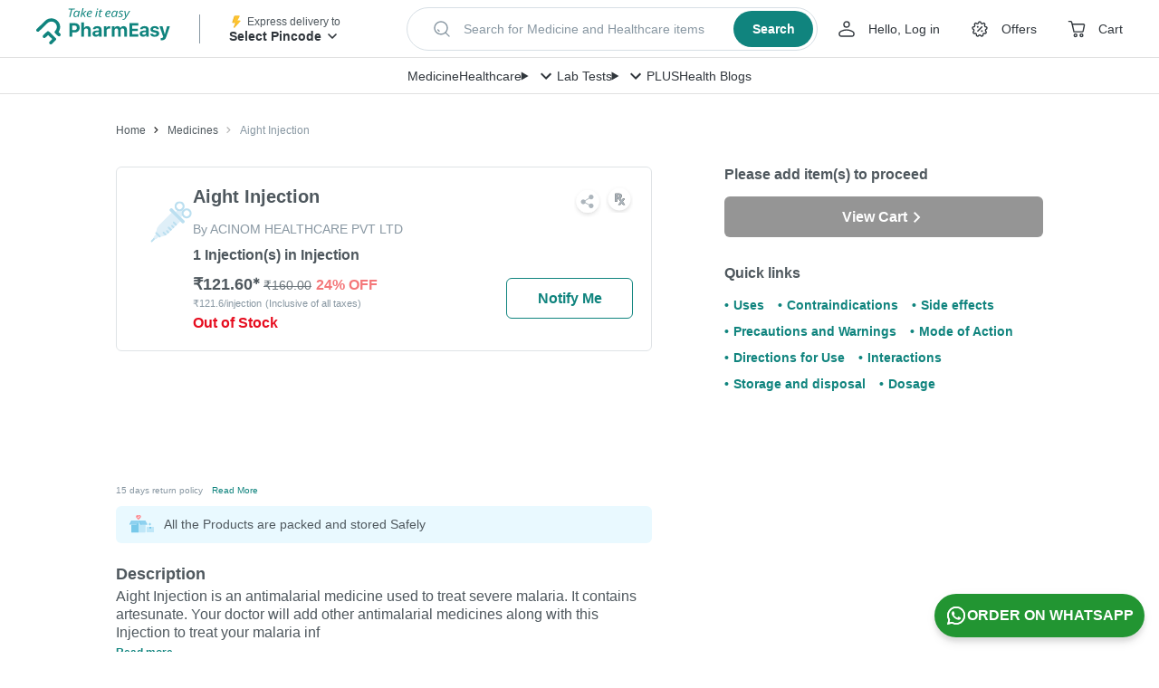

--- FILE ---
content_type: text/html; charset=utf-8
request_url: https://pharmeasy.in/online-medicine-order/aight-inj-97907
body_size: 256348
content:
<!DOCTYPE html><html lang="en"><head><meta charSet="utf-8"/><meta name="viewport" content="width=device-width"/><style id="inline-css">
.ClickableElement_clickable__Jf7tu.ClickableElement_clickable__Jf7tu.ClickableElement_clickable__Jf7tu {
  cursor: pointer;
  -webkit-tap-highlight-color: transparent;
  -webkit-user-select: none;
  -moz-user-select: none;
  user-select: none;
}
.CustomCarousel_wrapper__dvxY2 {
  position: relative;
  min-width: 0;
}
.CustomCarousel_navigationWrapper__GtO9c {
  position: absolute;
  z-index: 2;
  right: 0;
  bottom: calc(100% + 20px);
  display: flex;
  align-items: center;
}
.CustomCarousel_navigation__jVgyO {
  height: 40px;
  width: 40px;
  display: flex;
  justify-content: center;
  align-items: center;
  transition: all 0.3s;
  color: #4f585e;
  border-radius: 6px;
  opacity: 1;
  cursor: pointer;
}
.CustomCarousel_navigation__jVgyO:hover {
  background: #fff;
  box-shadow: 0 3px 8px rgba(0, 0, 0, 0.1);
}
.CustomCarousel_marginLeft__5BKxB {
  margin-left: 30px;
}
.CustomCarousel_next__alsJf {
  margin-left: 15px;
  transform: rotateY(180deg);
}
.Articles_container__kiFOD {
  margin-bottom: calc(10px * 6);
}
.Articles_header__GBVeT {
  margin-bottom: 25px;
  display: flex;
  justify-content: space-between;
  align-items: center;
}
.Articles_title__qDG8P {
  font-size: 20px;
  font-weight: 700;
  line-height: 1.5;
  color: #4f585e;
}
.Articles_seeAll__Y7Ve2.Articles_seeAll__Y7Ve2 {
  color: #10847e;
  font-size: 18px;
  font-weight: 600;
}
.Articles_articleImage__EggcO {
  max-height: 229px;
  width: 100%;
  max-width: 100%;
  border-radius: 6px;
}
.Articles_articleTitle__FNm2I {
  font-weight: 600;
  margin-top: 15px;
  white-space: nowrap;
  overflow: hidden;
  text-overflow: ellipsis;
}
.Articles_articleDescription__QtdZB {
  font-size: 14px;
  overflow: hidden;
  -webkit-line-clamp: 2;
  display: -webkit-box;
  -webkit-box-orient: vertical;
}
.Articles_articleDescription__QtdZB {
  line-height: 1.5;
  height: calc(1.5 * 14px * 2);
  margin: 10px 0 5px;
}
.Articles_readMore__IWqJQ.Articles_readMore__IWqJQ {
  color: #10847e;
  font-size: 14px;
  font-weight: 600;
  display: flex;
  align-items: center;
  cursor: pointer;
}
.Carousel_slide__M9e33.Carousel_slide__M9e33 {
  width: auto;
  max-width: 100%;
}
.SafetyCallout_container__pz6x3 {
  border-radius: 6px;
  padding: 10px;
  display: flex;
  background-color: #e9f9ff;
}
.SafetyCallout_imageContainer__yS3Ff {
  display: flex;
  margin-right: 10px;
  align-items: flex-start;
}
.SafetyCallout_title__dFN2O {
  font-size: 14px;
  color: #4f585e;
  line-height: 1.5;
}
.SafetyCallout_textContainer__ESGnj {
  display: flex;
  flex-direction: column;
  justify-content: center;
}
.PDPDesktop_languageOptionContainer__fSTJl {
  display: flex;
  align-items: center;
  justify-content: end;
  margin-bottom: 16px;
}
.CartStatusTile_container__1D75Z {
  border-radius: 6px;
  background-color: #fff;
}
.CartStatusTile_desktopMessage__OYnCG {
  font-weight: 600;
  line-height: normal;
}
.CartStatusTile_button__8kyTw {
  margin-top: 15px;
}
.CartStatusTile_button__8kyTw:hover {
  opacity: 1 !important;
  background-color: #0d4f44;
  transition: all 0.2s linear;
}
.CartStatusTile_mobileCartContainer__W_HHB {
  display: none;
}
.QuantitySelector_quantitySelectorContainer__T62SI {
  min-width: 140px;
}
.BreadCrumbLink_breadCrumb___OJ18 {
  text-transform: capitalize;
  color: #4f585e;
  font-size: 12px;
  line-height: 1.5;
  padding: 0;
  max-width: 250px;
  white-space: nowrap;
  overflow: hidden;
  text-overflow: ellipsis;
}
.BreadCrumbLink_breadCrumb___OJ18:focus,
.BreadCrumbLink_breadCrumb___OJ18:hover {
  text-decoration: none;
}
.BreadCrumbLink_breadCrumb___OJ18:before {
  content: url(https://assets.pharmeasy.in/web-assets/_next/icons/chevron_right_black_small.svg);
  margin: 0 8px;
}
.BreadCrumbLink_breadCrumb___OJ18:first-of-type:before {
  display: none;
}
.BreadCrumbLink_breadCrumb___OJ18:last-of-type {
  color: #8897a2;
}
.BreadCrumbLink_breadCrumb___OJ18:last-of-type:before {
  content: url(https://assets.pharmeasy.in/web-assets/_next/icons/chevron_right_grey_small.svg);
}
.BreadCrumbLink_breadCrumb___OJ18:last-of-type:hover {
  cursor: auto;
}
.BreadCrumb_peBreadCrumb__GZnFa {
  height: 80px;
  display: flex;
  align-items: center;
  width: 100%;
}
.Button_container__W_sCk {
  background: #10847e;
  color: #fff;
  width: auto;
  height: 45px;
  border-radius: 6px;
  display: flex;
  justify-content: center;
  align-items: center;
  align-self: flex-start;
  justify-self: flex-start;
  font-weight: 700;
  cursor: pointer;
  -webkit-user-select: none;
  -moz-user-select: none;
  user-select: none;
  flex-shrink: 0;
}
.Button_small__rNT8j {
  padding: 0 20px;
  min-width: 140px;
}
.Button_disabled__jbUrS {
  background: #8897a2;
  pointer-events: none;
  color: #fff;
  filter: grayscale(1);
}
.Button_fullWidth__lUFcl {
  width: 100%;
}
.Button_default__jffud {
  transition: opacity 0.2s linear;
}
.Button_default__jffud:hover {
  opacity: 0.9;
}
.Button_shimmer__0iif8 {
  background: #f4f7fb;
}
.LCPImage_imgContainer__Q8Y5t {
  background: #fff;
}
.AppBenefits_benefitsContainer__JG8Uv {
  width: 100%;
  display: flex;
  flex-direction: row;
  justify-content: center;
  border-top: 1px solid #ececec;
  border-bottom: 1px solid #ececec;
  margin: 50px auto auto;
}
.AppBenefits_benefitContainer__Xo0Qj {
  align-items: center;
  flex-direction: column;
  width: 256px;
  padding: 0 24px 50px;
}
.AppBenefits_benefitContainer__Xo0Qj:last-of-type {
  border: none;
  padding: 0 0 50px 24px;
}
.AppBenefits_benefitIconContainer__tkJH_ {
  text-align: left;
  padding: 50px 0 10px;
}
.AppBenefits_benefitTitle__g0Omj {
  font-weight: 700;
  text-align: left;
  color: #4f585e;
  line-height: 1.5;
  padding-bottom: 5px;
}
.AppBenefits_benefitDescription__K_ATy {
  line-height: 1.5;
  text-align: left;
  color: #8897a2;
  max-width: 220px;
}
.AppButton_appButton__ZA415 {
  display: flex;
  align-items: center;
  width: 175px;
  margin-right: 20px;
  height: 56px;
  border: none;
  background-color: #4f585e;
  opacity: 0.95;
  border-radius: 5px;
  font-size: 12px;
  font-weight: 500;
  color: #fff;
  padding: 10px 15px;
}
.AppButton_appButton__ZA415:active,
.AppButton_appButton__ZA415:visited {
  color: #fff;
}
.AppButton_appButton__ZA415:hover {
  background-color: #4b4b4b;
  opacity: 1;
  color: #fff;
}
.AppButton_appIcon__npNM4 {
  margin-right: 10px;
}
.AppButton_labelText__fNxHf {
  padding: 0 0 0 10px;
}
.AppLinks_appBtnContainer__6FdHr {
  display: flex;
  margin-top: 25px;
}
.AppLinks_appLinksContainer__JjSQc {
  display: block;
  justify-content: space-around;
  margin: auto;
  background-color: #fff;
}
.AppLinks_appButtonsContainer__TV8NE {
  font-size: 19px;
  letter-spacing: -0.3px;
  display: flex;
  padding-bottom: 60px;
  max-width: 1024px;
  margin: 80px auto auto;
}
.AppLinks_appButtonsLHS__9_Ux9 {
  margin-right: 111px;
}
.AppLinks_appButtonsLHS__9_Ux9 img {
  width: 210px;
  height: 416px;
}
.AppLinks_appButtonsRHS__t9XbZ {
  padding-top: 15px;
}
.Logo_container__CD0es {
  max-width: 165px;
  max-height: 50px;
}
.SearchStrip_searchDummy__6gWBL {
  display: flex;
  justify-content: space-between;
  align-items: center;
  margin-left: auto;
  margin-right: auto;
  max-width: 600px;
  height: 56px;
  box-sizing: border-box;
  border: 1px solid #d7dfe5;
  cursor: pointer;
  white-space: nowrap;
  box-shadow: 0 4px 8px rgba(0, 0, 0, 0.06);
  border-radius: 100px;
  padding: 4px 4px 4px 26px;
  background-color: #fff;
}
.SearchStrip_searchDummy__6gWBL:focus {
  outline: 1px solid #10847e;
}
.SearchStrip_searchDummy__6gWBL.SearchStrip_small__9HYY_ {
  max-width: 551px;
  height: 48px;
}
.SearchStrip_lhs__uYPJ0 {
  display: flex;
  align-items: center;
  overflow: hidden
}
.SearchStrip_searchIcon__oZkZ7 {
  min-width: 24px;
  min-height: 24px;
  flex-shrink: 0
}
.SearchStrip_placeholderText__m_WvS {
  display: inline-block;
  margin-left: 12px;
  font-weight: 400;
  font-size: 14px;
  line-height: 20px;
  color: #8897a2;
  white-space: nowrap;
  overflow: hidden;
  text-overflow: ellipsis
}
.SearchStrip_rhs__NAyAD {
  margin-left: 18px;
}
.SearchStrip_searchBtn__Zs_ei {
  display: flex;
  justify-content: center;
  align-items: center;
  width: 95px;
  height: 48px;
  padding: 8px 16px;
  border-radius: 100px;
  color: #fff;
  background-color: #10847e;
  transition: background-color 0.1s ease-in 0s;
}
.SearchStrip_searchBtn__Zs_ei:hover {
  background-color: #0a534f;
}
.SearchStrip_searchBtn__Zs_ei.SearchStrip_small__9HYY_ {
  width: 88px;
  height: 40px;
}
.SearchStrip_btnText___DdqD {
  font-weight: 700;
  font-size: 16px;
  line-height: 24px;
  color: #fff;
}
.SearchStrip_btnText___DdqD.SearchStrip_small__9HYY_ {
  font-size: 14px;
}
.Navbar_wrapper__O_qQ0 {
  display: flex;
  align-items: center;
  width: 100%;
  padding: 0 16px;
  height: 40px;
  background: #fff;
  box-shadow: inset 0 -1px 0 rgb(0 0 0 / 12%);
}
.Navbar_container__Nj6XR {
  display: flex;
  justify-content: center;
  align-items: center;
  grid-gap: 32px;
  box-sizing: border-box;
  overflow: hidden;
  white-space: nowrap;
}
.Navbar_navLinkLabel__1cgFs {
  font-weight: 500;
  font-size: 14px;
  line-height: 24px;
  color: #30363c;
}
.Navbar_megaMenuTitle__H4r_s {
  display: flex
}
.Navbar_menuDetails__bVjA5 {
  position: relative
}
.Navigation_wrapper__RS6bo {
  display: flex;
  white-space: nowrap;
}
.Navigation_navigationItemLink__vzE6I {
  display: flex;
  align-items: center;
  margin-right: 28px;
  color: #30363c;
  cursor: pointer;
}
.Navigation_navigationItemLink__vzE6I:active,
.Navigation_navigationItemLink__vzE6I:focus,
.Navigation_navigationItemLink__vzE6I:hover,
.Navigation_navigationItemLink__vzE6I:visited {
  color: #30363c;
}
.Navigation_navigationItemLink__vzE6I:last-child {
  margin-right: 0;
}
.Navigation_navigationItemLink__vzE6I svg {
  display: block;
  margin-right: 8px;
}
.Navigation_userMenuTrigger__150Mm {
  display: flex;
  align-items: center;
}
.Navigation_userName__d_5nb {
  display: block;
  text-overflow: ellipsis;
  overflow-x: hidden;
  white-space: nowrap;
  max-width: 10ch
}
.Navigation_linkText__8pN0N.Navigation_noTextDecoration___q_y1 {
  text-decoration: none
}
.Navigation_userMenuTrigger__150Mm .Navigation_chevronDownIcon__XdRJs {
  margin: 0
}
.Navigation_positionRelative__SHod9 {
  position: relative;
}
.Navigation_linkText__8pN0N {
  font-weight: 500;
  font-size: 14px;
  line-height: 24px;
}
.Navigation_linkText__8pN0N:hover {
  -webkit-text-decoration: underline dashed #30363c;
  text-decoration: underline dashed #30363c;
}
.PincodeTrigger_wrapper__K9Ton {
  width: 176px;
  white-space: nowrap;
}
.PincodeTrigger_logoAndText__p5sLW {
  display: flex;
  align-items: center;
  height: 16px;
}
.PincodeTrigger_deliveryToText__idANi {
  font-size: 12px;
  font-weight: 400;
  line-height: 16px;
  color: #4f585e;
}
.PincodeTrigger_pinDetailsText__1bkJW {
  max-width: 126px;
  text-overflow: ellipsis;
  overflow: hidden;
  white-space: nowrap;
  text-transform: capitalize;
  font-size: 14px;
  font-weight: 600;
  color: #30363c;
  line-height: 24px;
}
.PincodeTrigger_pincodeDrawerTrigger__2FmPB {
  cursor: pointer;
  -webkit-user-select: none;
  -moz-user-select: none;
  user-select: none;
}
.Header_wrapper__08Vmu {
  position: fixed;
  top: 0;
  width: 100%;
  z-index: 200;
  -webkit-user-select: none;
  -moz-user-select: none;
  user-select: none;
  background-color: #fff;
  height: 104px;
}
.Header_firstRow__lls83 {
  display: flex;
  justify-content: center;
  align-items: center;
  width: 100%;
  height: 64px;
  box-shadow: inset 0 -1px 0 rgb(0 0 0 / 12%);
}
.Header_firstRowContent__GFcyg {
  display: flex;
  flex-wrap: nowrap;
  justify-content: left;
  align-items: center;
  padding: 0 40px;
}
.Header_firstRowContentLhs__jzhfq {
  display: flex;
  justify-content: center;
  align-items: center;
}
.Header_verticalDivider__z_WY8 {
  margin: 0 32px;
  width: 1px;
  height: 32px;
  background-color: #8897a2;
}
.Header_firstRowContentCentre__xA0cC {
  min-width: 360px;
  width: 100%;
  max-width: 551px;
  height: 48px;
  padding: 0 20px;
  margin: 0 auto;
}
.Header_firstRowContentRhs__eW1Hz {
  display: flex;
  align-items: center;
  justify-self: flex-end;
  margin-left: auto;
  flex-shrink: 0;
}
.Header_secondRow__3fAa3 {
  width: 100%;
  height: 44px;
}
.PreCheckoutLayout_mainSpacing__xL6uM {
  padding-top: 128px;
}
.Content_wrapper__Xu42P {
  max-width: 1024px;
  margin: 0 auto;
  min-height: 50vh;
}
.Content_container__LATrD {
  display: flex;
}
.LHS_container__sXYjF {
  width: 592px;
  margin-right: 80px;
}
.RHS_container__j9m9y {
  width: 352px;
  flex-shrink: 0;
}
.swiper-container {
  margin-left: auto;
  margin-right: auto;
  position: relative;
  overflow: hidden;
  list-style: none;
  padding: 0;
  z-index: 1;
}
.swiper-wrapper {
  position: relative;
  width: 100%;
  height: 100%;
  z-index: 1;
  display: flex;
  transition-property: transform;
  box-sizing: content-box;
  height: 270px;
  width: 270px;
}
.swiper-wrapper {
  transform: translateZ(0);
}
.swiper-slide {
  flex-shrink: 0;
  width: 100%;
  height: 100%;
  position: relative;
  transition-property: transform;
}
a,
body,
button,
div,
h1,
h2,
h3,
header,
html,
img,
label,
li,
p,
span,
strong,
table,
tbody,
td,
tr,
ul {
  margin: 0;
  padding: 0;
  border: 0;
  font-size: 100%;
  font: inherit;
  outline: none;
  vertical-align: baseline;
  -webkit-tap-highlight-color: transparent;
}
* {
  box-sizing: border-box;
}
a,
a:focus,
a:hover {
  text-decoration: none;
  color: inherit;
}
html {
  font-size: 16px;
  touch-action: manipulation;
}
body {
  line-height: 1.25;
  text-rendering: optimizeLegibility;
  -webkit-font-smoothing: antialiased;
  font-weight: 400;
  background-color: #fff;
}
strong {
  font-weight: 700;
}
.Offers_newLoadingWrapper__LsDWx {
  background-color: #f4f7fb;
  min-height: 30px;
}
.Offers_newOffersContentWrapper__pjsCk {
  border: 1px dashed #f3cab1;
  border-radius: 6px;
  position: relative;
  padding: 15px;
}
.Offers_offerImageBackground__NqAtw {
  position: absolute;
  top: 0;
  left: 0;
}
.Offers_headercontainer__yfVSU {
  display: flex;
  justify-content: space-between;
  align-items: center;
}
.Offers_offersHeader__r5UpP {
  font-weight: 700;
  color: #4f585e;
  font-size: 14px;
}
.Offers_offersContainer__8E7A9 {
  display: flex;
  align-items: flex-start;
  margin-top: 10px;
}
.Offers_newOffersContainer__qmI39 {
  align-items: center;
}
.ShareProduct_container__YQ_oX {
  display: inline-flex;
}
.ProductImageCarousel_bigImageContainer__BUe2q {
  display: flex;
  align-items: center;
  position: relative;
  margin: 0 auto;
}
.ProductImageCarousel_productImageContainer__cfrYX {
  border: 1px solid #dfe3e6;
  border-radius: 6px;
  position: relative;
  height: 270px;
  width: 270px;
  overflow: hidden;
  display: flex;
  padding: 15px;
}
.ProductImageCarousel_swiperContainer__9VwT7 {
  width: 100%;
  display: flex;
  flex-direction: column;
  height: 350px;
}
.ProductImageCarousel_productImage__wIcH6 {
  max-width: 100%;
  max-height: 100%;
  -o-object-fit: contain;
  object-fit: contain;
}
.ProductImageCarousel_shareContainer__15WIp {
  position: absolute;
  z-index: 100;
  right: 15px;
  top: 255px;
  transform: translateY(-100%);
}
.ProductImageCarousel_clickableImg__6_9q9 {
  margin: auto;
}
.ProductDescription_descriptionsWrapper__p_lEp {
  margin: 0;
  color: #4f585e;
  border-top: 1px solid #dfe3e6;
}
.ProductDescription_descriptionItemWrapper__FAPQZ {
  padding: 10px 0;
  font-size: 16px;
}
.ProductDescription_headingTitle__Bmtth {
  margin-bottom: 15px;
  font-weight: 700;
}
.ProductDescription_tableRow__kiDNE {
  display: flex;
  align-items: flex-start;
  justify-content: flex-start;
  padding: 5px 0;
}
.ProductDescription_tableRow__kiDNE:first-of-type {
  padding-top: 0;
}
.ProductDescription_tableRow__kiDNE:last-of-type {
  padding-bottom: 0;
}
.ProductDescription_tableKey__siyQm {
  white-space: nowrap;
}
.ProductDescription_tableKey__siyQm:after {
  content: &quot;:&quot;;
}
.ProductDescription_tableValue__QuVuq {
  padding: 0 5px 5px;
}
.ProductDescription_brandLink__tQVHO {
  color: #10847e;
}
.ProductDescription_medicineDetailsWrapper__gi4C2 {
  border-bottom: 1px solid #dfe3e6;
}
.Edd_eddDetails__YZn_3 {
  align-items: center;
  align-self: flex-start;
  display: flex;
  font-size: 12px;
  height: 20px;
  justify-content: flex-start;
  margin-top: 10px;
}
.Edd_eddDetails__YZn_3 .Edd_eddTime__huTW_ {
  font-weight: 700;
}
.Disclaimer_root__bs4lG {
  border-top: 1px solid #dfe3e6;
  padding-top: 20px;
}
.Disclaimer_heading__Dmq7t {
  font-size: 12px;
  font-weight: 700;
  line-height: 1.5;
  color: #8897a2;
}
.Disclaimer_content__CF6hQ {
  font-size: 12px;
  color: #8897a2;
  margin-top: 10px;
  line-height: 18px;
}
.Disclaimer_link___Ujkn {
  color: #10847e;
  display: inline;
}
.Disclaimer_link___Ujkn:focus,
.Disclaimer_link___Ujkn:hover {
  color: #10847e;
}
.Timestamp_timestampContainer__oJhpq {
  color: #8897a2;
  font-size: 12px;
  height: 15px;
}
.HorizontalScrollMenu_container__Bs7Ia {
  background-color: #f3f6fa;
  width: inherit;
  display: flex;
  margin-bottom: 40px;
  z-index: 3;
}
.HorizontalScrollMenu_navButton__gqrj6 {
  padding: 15px;
  display: flex;
  align-items: center;
  justify-content: center;
}
.HorizontalScrollMenu_navIcon__9flqF {
  width: 10px;
  height: 10px;
  transform: rotate(-45deg);
  border-top: 2px solid #10847e;
  border-left: 2px solid #10847e;
}
.HorizontalScrollMenu_navForward__UGgBm {
  transform: rotate(135deg);
}
.HorizontalScrollMenu_menu__PiLpf {
  white-space: nowrap;
  display: inline-block;
  overflow-x: scroll;
  scrollbar-width: none;
  -ms-overflow-style: none;
}
.HorizontalScrollMenu_menu__PiLpf::-webkit-scrollbar {
  display: none;
}
.HorizontalScrollMenu_item__WMLQD {
  display: inline-block;
  color: #8897a2;
  text-align: center;
  padding: 15px 10px;
  text-decoration: none;
  font-weight: 600;
  font-size: 16px;
  border-bottom: solid #f3f6fa;
  cursor: pointer;
}
.HorizontalScrollMenu_item__WMLQD:hover {
  color: #10847e;
}
.Heading_heading__ncZgE {
  display: flex;
  align-items: center;
  margin: 0 0 5px;
}
.Heading_title__XK2dD {
  font-size: 18px;
  font-weight: 700;
  line-height: 1.44;
  display: inline;
}
.Heading_heading__ncZgE &gt; * {
  vertical-align: middle;
}
.AuthorCard_container___CXqP {
  background-color: #f4f7fb;
  flex: 1 1;
  padding: 15px 25px;
  display: flex;
  flex-direction: column;
  margin: 0 15px;
  border-radius: 6px;
}
.AuthorCard_title__iRjZO {
  color: #3bb896;
  font-size: 10px;
  font-weight: 700;
  text-transform: capitalize;
  margin-bottom: 10px;
}
.AuthorCard_details__CCVYP {
  display: flex;
}
.AuthorCard_image__zJSLX {
  width: 40px;
  height: 40px;
  margin-right: 15px;
  border-radius: 50%;
}
.AuthorCard_name__l51df {
  font-size: 16px;
  font-weight: 600;
  margin-bottom: 5px;
  color: #4f585e;
}
.AuthorCard_qualification__PU4A5 {
  font-size: 12px;
  color: #4f585e;
}
.AuthorInfo_section__D_gZ5 {
  padding-bottom: 30px;
  margin-bottom: 30px;
  border-bottom: 1px solid #dfe3e6;
}
.AuthorInfo_heading__UHw46 {
  font-size: 16px;
}
.AuthorInfo_cards__T4Lna {
  display: flex;
  flex-wrap: wrap;
  justify-content: space-between;
  margin: 0 calc(0px - 15px);
}
.Heading_heading__ncZgE {
  display: flex;
  align-items: center;
  margin: 0 0 5px;
}
.Heading_title__XK2dD {
  font-size: 18px;
  font-weight: 700;
  line-height: 1.44;
  display: inline;
}
.Heading_iconContainer__38_V_ {
  margin-right: 15px;
}
.Heading_heading__ncZgE &gt; * {
  vertical-align: middle;
}
.SubHeading_oval__oG40o {
  border-radius: 20px;
  background-color: #fef8f3;
  display: inline-block;
  padding: 5px 20px 5px 10px;
  margin: 15px 0;
}
.SubHeading_oval__oG40o &gt; h3 {
  color: #fc8019;
  font-weight: 600;
  margin-left: 10px;
  display: inline;
  font-size: 16px;
}
.SubHeading_oval__oG40o &gt; * {
  vertical-align: middle;
}
.Text_text__i_fng {
  line-height: 1.5;
}
.Text_button__KM8u1 {
  margin-left: 10px;
  font-weight: 600;
  color: #10847e;
  display: inline-block;
}
ul.List_list__rx_Xk {
  margin-left: 25px;
  list-style-type: none;
}
ul.List_list__rx_Xk li:before {
  content: &quot;\2022&quot;;
  color: #3bb896;
  font-weight: 600;
  display: inline-block;
  width: 20px;
  margin-left: calc(-1 * 20px);
}
ul.List_list__rx_Xk &gt; li {
  margin-bottom: 15px;
  line-height: 1.5;
  list-style-type: none;
}
ul.List_list__rx_Xk &gt; li:last-child {
  margin-bottom: 0;
}
.List_text__7rJzx {
  display: inline;
}
.SubSection_otherGeneralWarnings__UQbIX {
  margin: 0 15px;
}
.SubSection_subHeading__5_IE1 {
  font-weight: 600;
  line-height: 1.5;
  margin: 5px 0;
}
.SubSection_section__y3rQh {
  margin-top: 15px;
}
.Section_section__nsB8d {
  padding-bottom: 15px;
  margin-bottom: 15px;
  border-bottom: 1px solid #dfe3e6;
}
.MedicalDescription_root__Nbffy {
  margin-top: 25px;
  margin-bottom: 40px;
}
.MedicalDescription_headingContainer__PhVkx {
  display: flex;
  align-items: center;
  justify-content: space-between;
  height: 24px;
}
.MedicalDescription_heading__HQ5JA {
  height: 24px;
}
.MedicalDescriptionSection_readMoreState__Qn0qj, .MedicalDescription_readMoreState__dL1gA {
  display: none;
}
.MedicalDescriptionSection_readMoreTarget__Ni2_I  {
  opacity: 0;
  max-height: 0;
  font-size: 0;
}
.MedicalDescriptionSection_readMoreState__Qn0qj  ~ .MedicalDescriptionSection_readMoreTrigger__UB8CQ  :before {
  content: &quot;Read more&quot;;
}
.MedicalDescriptionSection_readMoreTrigger__UB8CQ, .MedicalDescription_readMoreTrigger__8RSPY {
  cursor: pointer;
  display: block;
  padding: 5px 5px 2px 0;
  font-size: 12px;
  font-weight: 600;
  color: #10847e;
  height: 24px;
}
.MedicalDescription_hideContent__81kap {
  max-height: 64px;
  overflow: hidden;
  font-size: 14px;
  line-height: 18px;
  text-align: justify;
}
.MedicalDescription_hideContent__81kap a {
  color: #10847e;
  text-decoration: underline;
}
.MedicalDescriptionSection_contentToBeShown__nm116 ,
.MedicalDescriptionSection_readMoreTarget__Ni2_I  {
  display: inline;
}
.MedicineFAQs_contentWrapper__S9C0g {
  margin-bottom: 20px;
}
.MedicineFAQs_faqHeader__feSYX h2 {
  font-size: 18px;
  font-weight: 700;
}
.MedicineFAQs_faqHeader__feSYX {
  padding: 15px 20px;
  background: #3bb896;
  color: #fff;
  font-size: 18px;
  font-weight: 700;
  line-height: 1.5;
  border-radius: 6px;
  display: flex;
  justify-content: space-between;
}
.MedicineFAQs_question__1m_4M {
  background-color: #f4f7fb;
  color: #4f585e;
}
.MedicineFAQs_question__1m_4M {
  margin-top: 10px;
  border-radius: 6px 6px 0 0;
  padding: 20px 20px 5px;
  font-weight: 600;
  line-height: 1.5;
}
.MedicineFAQs_answer__Pgujx {
  margin-bottom: 10px;
  border-radius: 0 0 6px 6px;
  padding: 5px 20px 20px;
  font-weight: 400;
  background-color: #f4f7fb;
  color: #4f585e;
  line-height: 1.5;
}
.MedicineFAQs_imgContainer2__NGUQx {
  align-items: center;
  display: flex;
  transform: rotate(0deg);
}
.DescriptionTabs_root__YOrb_ {
  font-size: 16px;
  color: #4f585e;
}
.References_root__Ktlx6 {
  padding-bottom: 20px;
}
.References_root__Ktlx6 h2 {
  font-size: 16px;
  font-weight: 700;
  color: #4f585e;
  margin: 15px 0;
  display: inline-block;
  flex-grow: 1;
}
.References_root__Ktlx6 li {
  font-size: 12px;
  font-weight: 600;
  color: #10847e;
}
.References_root__Ktlx6 li {
  display: block;
  margin-right: 20px;
  margin-bottom: 10px;
  overflow-wrap: anywhere;
}
.References_root__Ktlx6 ul li:before {
  content: &quot;\2022&quot;;
  color: #10847e;
  font-weight: 600;
  display: inline;
  width: 1em;
  font-family: Arial, sans-serif;
}
.References_header__KDljp {
  display: flex;
}
.OtherVariants_root__6OKr3 {
  padding-bottom: 20px;
}
.OtherVariants_header__qctWP {
  display: flex;
}
.OtherVariants_mainHeader__6bXJI {
  font-size: 16px;
  font-weight: 700;
  color: #4f585e;
  margin: 15px 0;
  display: inline-block;
  flex-grow: 1;
}
.OtherVariants_block__LCVAm {
  display: block;
  margin-bottom: 10px;
}
.MedicineMolecules_arrow__9qMuX {
  color: #10847e;
  margin-left: 10px;
}
.MedicineMolecules_titleContainer__bm6Yc {
  display: flex;
  align-items: center;
  width: 80%;
}
.MedicineMolecules_text__U2T7p {
  display: inline-block;
  padding-top: 5px;
  font-size: 14px;
  line-height: 1.5;
  color: var(--light-gray-color);
  max-width: 70%;
  margin-left: 10px;
}
.MedicineMolecules_text__U2T7p:after {
  content: &quot;+&quot;;
  margin: 5px;
}
.MedicineMolecules_text__U2T7p:last-child:after {
  display: none;
}
.MedicineMolecules_titleContainerMain__e4bca {
  position: relative;
  width: 100%;
  display: flex;
  flex-direction: row;
  padding: 15px;
  align-items: center;
}
.MedicineMolecules_anchorView__P8nZQ {
  display: flex;
  justify-content: flex-end;
  align-items: center;
  width: 20%;
  font-size: 14px;
  line-height: 1.5;
  text-align: right;
  font-weight: 700;
  color: #10847e;
}
.DescriptionTable_descriptionTable__X0D_E {
  width: 100%;
  overflow: auto;
  border-radius: 6px;
  border: 1px solid #dfe3e6;
  margin: 30px 0;
}
.DescriptionTable_seoTable__dHrBu {
  border-collapse: collapse;
  border-spacing: 0;
  border-style: hidden;
  width: 100%;
}
.DescriptionTable_seoTable__dHrBu td {
  color: #4f585e;
  padding: 10px 15px;
  font-size: 16px;
}
.DescriptionTable_seoTable__dHrBu td,
.DescriptionTable_seoTable__dHrBu tr {
  border: 1px solid #dfe3e6;
}
.DescriptionTable_field__6oE_0 {
  font-size: 16px;
  font-weight: 700;
  font-stretch: normal;
  font-style: normal;
  line-height: 1.5;
  letter-spacing: normal;
  color: #4f585e;
}
.DescriptionTable_value__XRR_6 {
  text-align: left;
  color: #4f585e;
  font-size: 16px;
}
.DescriptionTable_seoTable__dHrBu tr:nth-child(odd) {
  background-color: #f2f5f5;
}
.DescriptionTable_moleculeLink__nEmlE {
  display: block;
  color: #10847e;
  text-decoration: underline;
  overflow-wrap: anywhere;
}
.QuickLinks_root__X_uoc {
  margin-top: 30px;
}
.QuickLinks_root__X_uoc h2 {
  font-size: 16px;
  font-weight: 700;
  color: #4f585e;
  margin: 15px 0;
}
.QuickLinks_root__X_uoc li {
  font-size: 14px;
  font-weight: 600;
  color: #10847e;
}
.QuickLinks_root__X_uoc li {
  display: inline-block;
  margin-right: 15px;
  margin-bottom: 10px;
}
.QuickLinks_root__X_uoc ul li:before {
  content: &quot;\2022&quot;;
  color: #10847e;
  font-weight: 600;
  display: inline;
  width: 1em;
  font-family: Arial, sans-serif;
}
.PriceInfo_pdpPriceContainer___7bZL {
  font-size: 16px;
  margin-top: 10px;
  display: flex;
  flex-direction: column;
}
@media (max-width: 1023px) {
  .PriceInfo_pdpPriceContainer___7bZL {
      display: flex;
      align-items: baseline;
      margin-top: 5px;
  }
}
.PriceInfo_ourPrice__jFYXr {
  font-size: 20px;
  display: inline-block;
  font-weight: 700;
  margin-right: 5px;
}
.PriceInfo_priceDiscountWrapper__UPUb4 {
  display: inline-flex;
  align-items: flex-end;
}
.PriceInfo_originalMrp__TQJRs {
  color: #8897a2;
  font-size: 12px;
  display: flex;
  font-weight: 400;
}
.PriceInfo_originalMrpGCD__vBUtW {
  font-size: 14px;
  line-height: 24px;
}
.PriceInfo_gcdPriceDiscountWrapper__6Ak8_ {
  display: inline-flex;
  align-items: baseline;
}
.PriceInfo_gcdDiscountContainer__DHaEM {
  display: flex;
  flex-direction: row;
  align-items: center;
  padding: 4px 8px;
  font-weight: 600;
  font-size: 16px;
  line-height: 24px;
  color: #2f446b;
  background: #f1fafe;
  border: 1px dashed #b5cdf7;
  border-radius: 4px;
}
.PriceInfo_gcdDiscountPercent__FvJsG {
  margin-left: 5px;
  font-weight: 600;
  font-size: 16px;
  line-height: 24px;
  display: flex;
  align-items: center;
  color: #f47779;
}
.PriceInfo_gcdOfferIcon__8fe5k {
  display: flex;
  align-items: center;
  margin-left: 5px;
  animation: PriceInfo_spin__xGaNt 2s infinite;
}
.PriceInfo_priceContainer__2iEQy {
  margin: 8px 0;
}
@keyframes PriceInfo_spin__xGaNt {
  0% {
    transform: rotate(0deg);
  }
  100% {
    transform: rotate(360deg);
  }
}
.PriceInfo_striked__fmcJv {
  text-decoration: line-through;
}
.PriceInfo_inclusiveText__V70__ {
  font-size: 10px;
  color: #8897a2;
  font-weight: 400;
  margin-left: 4px;
}
.PriceInfo_discountContainer__6DoBQ {
  color: #fff;
  background: url(https://assets.pharmeasy.in/web-assets/_next/icons/pdp-discount.png) no-repeat;
  background-size: 100% 100%;
  font-size: 10px;
  font-weight: 700;
  padding: 5px 20px 5px 5px;
  margin-left: 5px;
  min-width: 65px;
}
.PriceInfo_unitPriceDecimal__i3Shz {
  font-weight: 700;
  font-size: 18px;
  line-height: 24px;
}
.PriceInfo_astric__ONDVK {
  font-size: 10px;
  padding-bottom: 8px;
  align-self: center;
}
.PriceInfo_costPrice__jhiax {
  font-weight: 400;
  font-size: 14px;
  line-height: 24px;
  margin-left: 4px;
  color: #6e787e;
}
.MedicineDescription_menuBar__NbyuC {
  position: sticky;
  top: 123px;
}
.MedicineDescription_ingredientHeading__A2fy3 {
  margin-bottom: 0;
}
.MedicineOverviewSection_medicineUnitContainer__XNqif {
  width: 100%;
  margin-bottom: 15px;
  display: flex;
  flex-direction: column;
}
.MedicineOverviewSection_infoContainer__6Iw5i {
  display: flex;
  justify-content: space-between;
  width: 100%;
  position: relative;
}
.MedicineOverviewSection_medicineUnitContentWrapper__ysqDn {
  width: 100%;
  flex: 1 1;
  position: relative;
}
.MedicineOverviewSection_nameContainer__zmJ5I {
  font-size: 16px;
  font-weight: 700;
  display: flex;
  justify-content: space-between;
  width: 100%;
  margin-bottom: 5px;
}
.MedicineOverviewSection_medicineName__9K61u {
  padding: 0 0 5px;
  margin: 0;
  font-size: 20px;
}
.MedicineOverviewSection_iconContainer__pCUTz {
  display: flex;
}
.MedicineOverviewSection_brandName__tyUH_ {
  font-size: 14px;
  color: #8897a2;
}
.MedicineOverviewSection_measurementUnit__rPGh_ {
  font-size: 16px;
  font-weight: 600;
  margin-top: 10px;
}
.MedicineOverviewSection_productWarningAndCta__eOWNK {
  align-items: center;
  display: flex;
}
.MedicineOverviewSection_displayBlock__oJGe_ {
  display: block;
}
.MedicineOverviewSection_addToCartButton__cYWxT {
  display: flex;
  margin-top: 15px;
}
.MedicineOverviewSection_warningPriceInfo__IYo1O {
  width: 100%;
}
.MedicineOverviewSection_medicineUnitWrapper__oz7r8 {
  display: flex;
  width: 100%;
  color: #4f585e;
  background-color: #fff;
  min-height: 145px;
  margin-bottom: 15px;
}
.MedicineOverviewSection_medicineUnitWrapper__oz7r8:active,
.MedicineOverviewSection_medicineUnitWrapper__oz7r8:focus,
.MedicineOverviewSection_medicineUnitWrapper__oz7r8:hover {
  color: #4f585e;
}

.MedicineOverviewSection_offerApplicable__xNMrR {
    display: flex;
    align-items: center;
    font-size: 11px;
    line-height: 16px;
    letter-spacing: 2%;
    color: #6e787e;
    border-top: 1px solid #e6ebf4;
    padding-top: 8px;
    margin-top: 8px;
}

.MedicineOverviewSection_astricOfOfferApplicable__kPPOU {
    font-size: 8px;
    padding-bottom: 4px;
    width: 2%;
}

.PDPDesktop_sticky__EYyPi {
  position: sticky;
  top: calc(145px + 20px);
}
.PDPDesktop_cartStatusTite__rjM1l {
  margin-bottom: 30px;
}
.PDPDesktop_returnText__FPXdb {
  font-size: 10px;
  line-height: 1.5;
  color: #8897a2;
  margin: calc(10px) 0 15px;
}
.PDPDesktop_readMore__ga4HA {
  color: #10847e;
  font-size: 10px;
  margin-left: 10px;
}
.PDPDesktop_safetyContainer__plvlD {
  margin: 10px 0 20px;
}
.PDPDesktop_safetyImageContainer__KNJNQ {
  margin-left: 5px;
  margin-top: 0;
}
.PDPDesktop_medicineImg__Z6G82 {
  width: 270px;
  margin-right: 20px;
  position: relative;
  flex-shrink: 0;
}
.PDPDesktop_infoContainer__oJbvI {
  display: flex;
  height: 350px;
}
.PDPDesktop_eddContainer__TSUYq {
  display: flex;
  justify-content: space-between;
  align-items: center;
}
.PDPDesktop_eddContainer__TSUYq .PDPDesktop_returnText__FPXdb {
  margin: 0;
}
.PDPDesktop_blogMargin__QplT9 {
  margin-top: 50px;
}
.Navbar_menuSummary__HjRwE{
  list-style: none;
  display: flex;
  font-size: 14px;
  line-height: 24px;
  font-weight: 500;
}
.ProductImageCarousel_swiperContainer__9VwT7 {
  width: 100%;
  display: flex;
  flex-direction: column;
  height: 340px;
}
.ProductImageCarousel_swiperPaginationCustom__Muv26 {
  text-align: center;
  transition: opacity .3s;
  transform: translateZ(0);
  z-index: 10;
  position: static;
  display: flex;
  flex-wrap: wrap;
  width: calc(100% + 10px);
  height: 70px;
}
.Jumbotron_wrapper__kd1d_ {
  max-width: 1440px;
  width: 100%;
  margin: 0 auto;
}
.PreCheckoutLayout_mainSpacingFull__9MhwC {
  padding-top: 104px;
}
.ListWidget_listWidgetWrapper__Sd_ZU {
  width: 100%;
  position: relative;
  text-align: center;
  margin: 0 auto;
  height: 340px;
}
.ListWidget_listWidgetWrapper__Sd_ZU .ListWidget_innerWrapper__LCCm_ &gt; :first-child {
  margin-left: 8px;
}
.Content_fullWidth__7Mvr5 {
  max-width: 1366px;
  padding: 0 15px;
}
.BreadCrumbLink_breadCrumb___OJ18 {
  text-transform: capitalize;
  color: #4f585e;
  font-size: 12px;
  line-height: 1.5;
  padding: 0;
  max-width: 250px;
  white-space: nowrap;
  overflow: hidden;
  text-overflow: ellipsis;
}
.Navigation_userMenuContainer__4un95{
  --arrow-size: 9px;
  position: absolute;
  top: 8px;
  left: -15px;
  right: -15px;
  opacity: 0;
  transition: transform 0.3s;
  transform: translateY(-5px) translateZ(0);
  pointer-events: none;
  z-index: -99;
  padding-top: 35px;
}
.LanguageSelector_languageOption__CYyTt {
  display: flex;
  padding: 6px 12px;
  justify-content: center;
  align-items: center;
  grid-gap: 4px;
  color: #3b7aef;
  font-size: 12px;
  font-weight: 600;
  line-height: 16px;
  border-radius: 33px;
  border: 1px solid #b4c0d3;
}
.LanguageSelector_text__xz7D_ {
  margin-left: 4px;
}
</style><title>Aight 60 MG Injection (1): Uses, Side Effects, Price &amp; Dosage | PharmEasy</title><link rel="canonical" href="https://pharmeasy.in/online-medicine-order/aight-inj-97907"/><meta name="description" content="Order Aight 60 MG Injection (1) online &amp; save up to 24% on PharmEasy. Read about uses, dosage, treatments, side effects &amp; FAQs. ✓ Super Quick Home Delivery with COD ✓ No Minimum Order Value ✓ Pan India Delivery"/><meta name="keywords" content=""/><meta name="robots" content="INDEX"/><meta property="og:title" content="Order Aight Injection Online at discount rate"/><meta property="og:description" content="Checkout Aight Injection at 24% discount for Rs 121.60 on Pharmeasy"/><meta property="al:ios:app_name" content="PharmEasy - Healthcare App"/><meta property="al:ios:app_store_id" content="982432643"/><meta property="al:android:package" content="com.phonegap.rxpal"/><meta property="al:android:app_name" content="PharmEasy - The Healthcare App"/><link rel="alternate" href="android-app://com.phonegap.rxpal/push.pharmeasy.clevertap/deeplink/medicine_details?medicine_id=97907"/><script type="application/ld+json">{"@context":"https://schema.org","@graph":[{"@id":"https://pharmeasy.in/#Organization","@type":"Organization","name":"PharmEasy","email":"care@pharmeasy.in","publishingPrinciples":"https://pharmeasy.in/legal/editorial-policy","areaServed":"IN","founders":[{"@type":"Person","name":"Dhaval Shah"},{"@type":"Person","name":"Dharmil Sheth"},{"@type":"Person","name":"Hardik Dedhia"},{"@type":"Person","name":"Harsh Parekh"},{"@type":"Person","name":"Siddharth Shah"}],"foundingDate":"2014","legalName":"Threpsi Solutions Pvt Ltd","url":"https://pharmeasy.in/","brand":{"@type":"Brand","name":"PharmEasy"},"address":{"@type":"PostalAddress","streetAddress":"E Shape Building, 1st Floor, Ashok Silk Mills Compound, LBS Rd, opposite Damodar Park, Ghatkopar West","addressLocality":"Mumbai","addressRegion":"IN-MH","addressCountry":"IN","postalCode":"400086"},"contactPoint":{"@type":"ContactPoint","telephone":"+918069809760","contactType":"Customer Care","email":"care@pharmeasy.in","areaServed":"IN"},"description":"PharmEasy is one of India's top online pharmacy and healthcare platforms. It enables you to purchase medicines online and get it delivered to your home within 24-48* hours. Our doorstep medicine delivery service is available PAN-India covering 1200+ cities and 19000+ pin codes. The major cities that we deliver medicines to include Mumbai, Kolkata, Delhi, Bengaluru, Ahmedabad, Hyderabad, Chennai, Thane, Howrah, Pune, Gurgaon, Navi Mumbai, Jaipur, Noida, Lucknow, Ghaziabad & Vadodara. Apart from medicines, you can also buy healthcare products, OTC products, medical equipment and book diagnostic tests including blood tests, full-body checkups, and other preventive health check-ups at an affordable cost, right from the comfort of your home. Our diagnostic test services are available in Mumbai including Thane, Navi Mumbai, Dombivali, Delhi with Noida, Gurgaon, Faridabad, & Ghaziabad, Chennai, Pune, Ahmedabad and Gandhinagar, Surat, Vadodara, Lucknow, Kolkata, Hyderabad, Bengaluru & Jaipur.","logo":"https://assets.pharmeasy.in/web-assets/dist/fca22bc9.png","sameAs":["https://www.instagram.com/pharmeasyapp/","https://www.facebook.com/pharmeasy/","https://www.youtube.com/channel/UCDats_DLX-bGZH3-KGu8JhA","https://twitter.com/pharmeasyapp/","https://www.instagram.com/pharmeasyapp/","https://www.linkedin.com/company/pharmeasy/"]},{"@type":"WebSite","@id":"https://pharmeasy.in/#Website","name":"PharmEasy","url":"https://pharmeasy.in/"},{"@type":"Drug","@id":"https://pharmeasy.in/online-medicine-order/aight-inj-97907#Drug","name":"Aight Injection","image":null,"dosageForm":"INJECTION","drugUnit":"1 Injection(s) in Injection","activeIngredient":"Artesunate(60.0 Mg)","description":"Order Aight 60 MG Injection (1) online & save up to 24% on PharmEasy. Read about uses, dosage, treatments, side effects & FAQs. ✓ Super Quick Home Delivery with COD ✓ No Minimum Order Value ✓ Pan India Delivery","prescriptionStatus":"https://schema.org/PrescriptionOnly","manufacturer":{"@type":"Organization","@id":"https://pharmeasy.in/online-medicine-order/aight-inj-97907#manufacturer","legalName":"ACINOM HEALTHCARE PVT LTD"},"offers":{"@type":"Offer","url":"https://pharmeasy.in/online-medicine-order/aight-inj-97907","price":"121.60","priceCurrency":"INR","availability":"https://schema.org/InStock","itemCondition":"https://schema.org/NewCondition"}},{"@type":"Person","@id":"https://pharmeasy.in/legal/editorial-policy/dr-nikita-toshi-2#Person","name":"Dr. Nikita Toshi","publishingPrinciples":"https://pharmeasy.in/legal/editorial-policy","description":"Dr. Nikita Toshi - BDS (Bachelor of Dental Surgery) contributes and reviews health content at PharmEasy to ensure accuracy, and public trust.","url":"https://pharmeasy.in/legal/editorial-policy/dr-nikita-toshi-2","image":"https://seo-cdn.pharmeasy.in/production/3e51d4ee-3092-4b27-a6c9-b73fd1d44f9f.jpg","sameAs":"https://www.linkedin.com/in/dr-nikita-toshi-6762b4b4/","award":""},{"@type":"Person","@id":"https://pharmeasy.in/legal/editorial-policy/dr-ritu-budania-1#Person","name":"Dr. Ritu Budania","publishingPrinciples":"https://pharmeasy.in/legal/editorial-policy","description":"Dr. Ritu Budania - MBBS, MD (Pharmacology) contributes and reviews health content at PharmEasy to ensure accuracy, and public trust.","url":"https://pharmeasy.in/legal/editorial-policy/dr-ritu-budania-1","image":"https://seo-cdn.pharmeasy.in/production/e068f6e5-ba03-42b2-bd2d-471fa975a04c.webp","sameAs":"https://www.linkedin.com/in/dr-ritu-b-4854441a0/","award":"During her MD, she received a bronze medal for topping the Maharashtra University of Health Sciences."},{"@context":"https://schema.org","@type":"FAQPage","@id":"https://pharmeasy.in/online-medicine-order/aight-inj-97907#FAQPage","mainEntity":[{"@type":"Question","name":"What is Aight Injection?","acceptedAnswer":{"@type":"Answer","text":"Aight Injection is an antimalarial medicine."}},{"@type":"Question","name":"Is Aight Injection effective in the treatment of quinine resistant malaria?","acceptedAnswer":{"@type":"Answer","text":"Yes, Aight Injection is effective in cases of quinine resistance."}},{"@type":"Question","name":"How to use Aight Injection?","acceptedAnswer":{"@type":"Answer","text":"Aight Injection is available as a white powder in a vial, which comes with a diluent liquid in another vial. Your doctor/nurse will mix it properly and administer the medicine as intravenous bolus slowly."}},{"@type":"Question","name":"Is Aight Injection effective in treating all types and stages of malaria parasite?","acceptedAnswer":{"@type":"Answer","text":"No, Aight Injection is ineffective against hypnozoite liver stage forms of Plasmodium. Hence, another antimalarial medicine is given along with this for complete cure of infection."}},{"@type":"Question","name":"Can I take Aight Injection during pregnancy?","acceptedAnswer":{"@type":"Answer","text":"Limited information is available on the use of  Aight Injection in pregnant women. Use in pregnancy is not recommended."}},{"@type":"Question","name":"Can I take Aight Injection while breastfeeding?","acceptedAnswer":{"@type":"Answer","text":"Components of Aight Injection pass into breastmilk. Use of this injection during breastfeeding should be avoided."}},{"@type":"Question","name":"Can I drive if I have taken Aight Injection?","acceptedAnswer":{"@type":"Answer","text":"Aight Injection does not affect your ability to drive but you should avoid driving till you get well completely."}},{"@type":"Question","name":"Can I consume alcohol with Aight Injection?","acceptedAnswer":{"@type":"Answer","text":"Alcohol is not known to interact with Aight Injection. However, if you consume alcohol too often, discuss it with your doctor."}}],"publisher":{"@id":"https://pharmeasy.in/#Organization"},"about":{"@id":"https://pharmeasy.in/online-medicine-order/aight-inj-97907#Drug"},"reviewedBy":[{"@id":"https://pharmeasy.in/legal/editorial-policy/dr-ritu-budania-1#Person"},{"@id":"https://pharmeasy.in/#Organization"}],"author":{"@id":"https://pharmeasy.in/legal/editorial-policy/dr-nikita-toshi-2#Person"}},{"@type":"MedicalWebPage","@id":"https://pharmeasy.in/online-medicine-order/aight-inj-97907#MedicalWebPage","url":"https://pharmeasy.in/online-medicine-order/aight-inj-97907","headline":"Aight Injection","name":"Aight Injection","audience":"MedicalAudience","isPartOf":{"@id":"https://pharmeasy.in/#Website"},"publisher":{"@id":"https://pharmeasy.in/#Organization"},"publishingPrinciples":"https://pharmeasy.in/legal/editorial-policy","about":[{"@id":"https://pharmeasy.in/online-medicine-order/aight-inj-97907#Drug"}],"hasPart":{"@id":"https://pharmeasy.in/online-medicine-order/aight-inj-97907#FAQPage"},"description":"Aight Injection is an antimalarial medicine used to treat severe malaria. It contains artesunate. Your doctor will add other antimalarial medicines along with this Injection to treat your malaria infection completely. Headache, nausea, discomfort are some common side effects of Aight Injection. However, these are temporary and go away on their own. Before starting this medicine, inform the doctor if you are pregnant, planning a pregnancy or breastfeeding and about your detailed medical history. Aight Injection will be given by a doctor or nurse in a hospital/clinic. Do not self-inject. Follow any aftercare instructions given by the doctor/nurse.","reviewedBy":[{"@id":"https://pharmeasy.in/legal/editorial-policy/dr-ritu-budania-1#Person"},{"@id":"https://pharmeasy.in/#Organization"}],"author":{"@id":"https://pharmeasy.in/legal/editorial-policy/dr-nikita-toshi-2#Person"}}]}</script><script type="application/ld+json">{"@context":"https://schema.org","@type":"Product","@id":"https://pharmeasy.in/online-medicine-order/aight-inj-97907#Product","name":"Aight Injection","url":"https://pharmeasy.in/online-medicine-order/aight-inj-97907","description":"Order Aight 60 MG Injection (1) online & save up to 24% on PharmEasy. Read about uses, dosage, treatments, side effects & FAQs. ✓ Super Quick Home Delivery with COD ✓ No Minimum Order Value ✓ Pan India Delivery","itemCondition":"https://schema.org/NewCondition","manufacturer":{"@type":"Organization","@id":"https://pharmeasy.in/online-medicine-order/aight-inj-97907#manufacturer","name":"ACINOM HEALTHCARE PVT LTD"},"offers":{"@type":"Offer","url":"https://pharmeasy.in/online-medicine-order/aight-inj-97907","price":"121.60","priceCurrency":"INR","availability":"https://schema.org/OutOfStock","itemCondition":"https://schema.org/NewCondition"},"image":null,"sku":"97907","brand":{"@type":"Brand","@id":"https://pharmeasy.in/online-medicine-order/aight-inj-97907#brand","name":"AIGHT"}}</script><meta name="next-head-count" content="17"/><meta name="viewport" content="width=device-width, initial-scale=1"/><meta http-equiv="X-UA-Compatible" content="IE=edge"/><meta name="mobile-web-app-capable" content="yes"/><meta name="apple-mobile-web-app-capable" content="yes"/><meta name="application-name" content="Pharmeasy"/><meta name="apple-mobile-web-app-status-bar-style" content="black"/><meta name="apple-mobile-web-app-title" content="PharmEasy"/><meta name="theme-color" content="#10847e"/><link rel="preconnect" href="https://assets.pharmeasy.in"/><style></style>
        <link
          rel="stylesheet"
          key="static/css/2a7a5c46862e4d1f.css-css"
          href="https://assets.pharmeasy.in/web-assets/_next/static/css/2a7a5c46862e4d1f.css"
          media="print"
          onload="this.media = 'all'; this.onload=null;"
        />
        </style><noscript><link rel="stylesheet" href="https://assets.pharmeasy.in/web-assets/_next/static/css/2a7a5c46862e4d1f.css"/></noscript><style></style>
        <link
          rel="stylesheet"
          key="static/css/385d9af46a693123.css-css"
          href="https://assets.pharmeasy.in/web-assets/_next/static/css/385d9af46a693123.css"
          media="print"
          onload="this.media = 'all'; this.onload=null;"
        />
        </style><noscript><link rel="stylesheet" href="https://assets.pharmeasy.in/web-assets/_next/static/css/385d9af46a693123.css"/></noscript><style></style>
        <link
          rel="stylesheet"
          key="static/css/8d0d068312c109c8.css-css"
          href="https://assets.pharmeasy.in/web-assets/_next/static/css/8d0d068312c109c8.css"
          media="print"
          onload="this.media = 'all'; this.onload=null;"
        />
        </style><noscript><link rel="stylesheet" href="https://assets.pharmeasy.in/web-assets/_next/static/css/8d0d068312c109c8.css"/></noscript><style></style>
        <link
          rel="stylesheet"
          key="static/css/6a1cba8d13be36a3.css-css"
          href="https://assets.pharmeasy.in/web-assets/_next/static/css/6a1cba8d13be36a3.css"
          media="print"
          onload="this.media = 'all'; this.onload=null;"
        />
        </style><noscript><link rel="stylesheet" href="https://assets.pharmeasy.in/web-assets/_next/static/css/6a1cba8d13be36a3.css"/></noscript><noscript data-n-css=""></noscript><script defer="" nomodule="" src="https://assets.pharmeasy.in/web-assets/_next/static/chunks/polyfills-42372ed130431b0a.js"></script><script defer="" src="https://assets.pharmeasy.in/web-assets/_next/static/chunks/346.3dae495a98ad0472.js"></script><script defer="" src="https://assets.pharmeasy.in/web-assets/_next/static/chunks/5818.a1b437eaab5d3d6d.js"></script><script src="https://assets.pharmeasy.in/web-assets/_next/static/chunks/manifest-aa7fd0ca21405fba.js" defer=""></script><script src="https://assets.pharmeasy.in/web-assets/_next/static/chunks/react-2bc3a45f3fbea932.js" defer=""></script><script src="https://assets.pharmeasy.in/web-assets/_next/static/chunks/main-d11a96e35c7b2af7.js" defer=""></script><script src="https://assets.pharmeasy.in/web-assets/_next/static/chunks/swiper-shared-material-3b9792aa5bc955b3.js" defer=""></script><script src="https://assets.pharmeasy.in/web-assets/_next/static/chunks/2174-4dee0dcad10a03aa.js" defer=""></script><script src="https://assets.pharmeasy.in/web-assets/_next/static/chunks/pages/_app-6b15bbb13d98116d.js" defer=""></script><script src="https://assets.pharmeasy.in/web-assets/_next/static/chunks/pages/online-medicine-order/%5B...medicineSlug%5D-17e47a8ba30f2c41.js" defer=""></script><script src="https://assets.pharmeasy.in/web-assets/_next/static/EA2tFo2doQzaYTWqNDCwC/_buildManifest.js" defer=""></script><script src="https://assets.pharmeasy.in/web-assets/_next/static/EA2tFo2doQzaYTWqNDCwC/_ssgManifest.js" defer=""></script><style id="__jsx-2339495187">@font-face{font-family:"Open Sans";font-style:normal;font-weight:400 700;font-stretch:100%;font-display:optional;src:url("https://fonts.gstatic.com/s/opensans/v27/memvYaGs126MiZpBA-UvWbX2vVnXBbObj2OVTS-mu0SC55I.woff2")format("woff2");unicode-range:u+0000-00FF,u+0131,u+0152-0153,u+02BB-02BC,u+02C6,u+02DA,u+02DC,u+2000-206F,u+2074,u+20AC,u+2122,u+2191,u+2193,u+2212,u+2215,u+FEFF,u+FFFD}@font-face{font-family:"Inter";font-style:normal;font-weight:400 700;font-stretch:100%;font-display:optional;src:url("https://assets.pharmeasy.in/web-assets/images/fonts/Inter-subset.woff2")format("woff2");unicode-range:u+0020-007F,u+201C,u+201D,u+00A}</style><style id="__jsx-2ffd37f24f01f77e">body,input,button{font-family:"Inter",sans-serif;color:#4f585e}</style><style id="jss-server-side"></style></head><body><div id="__next"><svg xmlns="http://www.w3.org/2000/svg" width="0" height="0" display="none"><symbol id="refrigeratedIcon" viewBox="0 0 16 16"><g fill="none" fill-rule="evenodd"><path fill="#00C9ED" d="M8.917 6.243H0V.953C0 .427.41 0 .916 0H8c.506 0 .916.427.916.953v5.29zm0 .52H0v7.072C0 14.48.501 15 1.12 15h6.677c.619 0 1.12-.521 1.12-1.165V6.763z"></path><path fill="#00B9E1" d="M9 .952v5.29H7.833V.956A.949.949 0 0 0 6.891 0h1.194C8.59 0 9 .426 9 .952m0 5.811v7.074C9 14.48 8.5 15 7.883 15h-1.2a1.16 1.16 0 0 0 1.15-1.167v-7.07H9z"></path><path fill="#FFF" d="M1.44 10.496a.45.45 0 0 1-.44-.458v-1.95a.45.45 0 0 1 .44-.458.45.45 0 0 1 .442.459v1.949a.45.45 0 0 1-.441.458M1.44 5.358A.45.45 0 0 1 1 4.899V2.95a.45.45 0 0 1 .44-.459.45.45 0 0 1 .442.46v1.948a.45.45 0 0 1-.441.459"></path></g></symbol><symbol id="checkmark-circled" viewBox="0 0 16 16"><path fill="currentColor" fill-rule="evenodd" d="M8 16A8 8 0 1 1 8 0a8 8 0 0 1 0 16zm3.293-11.332L6.75 9.21 4.707 7.168 3.293 8.582 6.75 12.04l5.957-5.957-1.414-1.414z"></path></symbol><symbol id="warning-circled" viewBox="0 0 16 16"><path fill="currentColor" fill-rule="evenodd" d="M.75 15c-.557 0-.92-.55-.67-1.018L7.33.39c.276-.519 1.064-.519 1.34 0l7.25 13.593c.25.468-.113 1.018-.67 1.018H.75zm6.5-9.375v4.687h1.5V5.625h-1.5zM8 12.656c.414 0 .75-.315.75-.703 0-.388-.336-.703-.75-.703s-.75.315-.75.703c0 .388.336.703.75.703z"></path></symbol><symbol id="chevronFilled" viewBox="7 6 11 11"><path fill="currentColor" d="M8.267 10h7.462c.216 0 .366.285.2.499l-3.648 4.7a.333.333 0 0 1-.533 0l-3.681-4.7c-.15-.214-.033-.499.2-.499z"></path></symbol><symbol id="rx-icon" viewBox="0 0 14 14"><defs><path id="rxIcon" d="M10.5 10.495c-.44 0-.836.015-1.23-.01-.102-.006-.217-.12-.291-.213-.193-.241-.367-.5-.582-.798-.217.28-.44.532-.62.813-.11.174-.233.218-.416.213-.355-.011-.711-.004-1.132-.004l1.466-1.952c-.39-.531-.812-1.041-1.16-1.6-.273-.437-.634-.307-1.03-.31v1.943H4.281V8.18c0-1.453.006-2.906-.004-4.36-.002-.24.06-.325.3-.319.82.02 1.64.015 2.461.03.7.012 1.31.495 1.414 1.178.103.675-.026 1.303-.869 1.668-.018.008-.031.026-.083.07l.882 1.18c.193-.246.382-.45.526-.683.1-.163.21-.212.383-.205.326.012.653.005.979.007.02 0 .039.012.107.033-.186.259-.36.505-.538.748-.21.285-.41.578-.636.847-.12.142-.1.225.004.359.403.513.794 1.036 1.187 1.557.036.048.056.11.105.206zM5.512 5.626c.441 0 .849.007 1.256-.002a.584.584 0 0 0 .546-.518c.026-.278-.16-.595-.436-.617-.452-.036-.91-.01-1.366-.01v1.147z"></path></defs><g fill="none" fill-rule="evenodd"><path fill="#FC8019" d="M14 7A7 7 0 1 1 0 7a7 7 0 0 1 14 0"></path><g fill-rule="nonzero"><use fill="#000" xlink:href="#rxIcon"></use><use fill="#FFF" xlink:href="#rxIcon"></use></g></g></symbol></svg><header class="Header_wrapper__08Vmu"><div class="Header_firstRow__lls83"><div class="Jumbotron_wrapper__kd1d_ Header_firstRowContent__GFcyg"><div class="Header_firstRowContentLhs__jzhfq"><a role="" class="ClickableElement_clickable__Jf7tu Logo_container__CD0es" href="/"><div width="163" height="50"><svg width="148" height="41" viewBox="0 0 148 41" fill="none" xmlns="http://www.w3.org/2000/svg"><path fill-rule="evenodd" clip-rule="evenodd" d="M15.9456 40.0015C15.325 39.9683 14.7375 39.6319 14.4438 38.9213C14.1501 38.2249 14.2638 37.5474 14.8181 36.9978C15.6566 36.1687 16.5047 35.3302 17.3622 34.5201C17.6464 34.2595 17.6796 34.1031 17.3859 33.8236C16.0641 32.5729 14.7517 31.3032 13.4679 30.0099C13.1741 29.7161 13.013 29.773 12.7525 30.0336C11.9187 30.8768 11.0801 31.7107 10.2131 32.5113C9.12822 33.5015 7.45585 32.9851 7.16211 31.578C7.03894 31.0048 7.19528 30.4836 7.60271 30.0809C9.00504 28.6976 10.4026 27.3094 11.8381 25.9497C12.5251 25.296 13.5437 25.2865 14.2448 25.9592C16.6942 28.3233 19.1246 30.6873 21.5549 33.0846C22.2324 33.7478 22.2324 34.738 21.5644 35.4155C20.1716 36.8131 18.7503 38.1727 17.329 39.5466C16.9974 39.8688 16.5662 40.0157 15.9456 40.0015Z" fill="#10847E"></path><path fill-rule="evenodd" clip-rule="evenodd" d="M26.4291 20.812C26.4054 22.6359 25.9316 24.3367 24.9036 25.8433C24.6193 26.2602 24.6904 26.4639 25.0268 26.7529C25.5242 27.1793 25.9743 27.6625 26.4386 28.1268C27.1634 28.8706 27.1871 29.8845 26.5191 30.6046C25.8606 31.2915 24.733 31.391 24.0224 30.7372C22.9043 29.7139 21.8052 28.6432 20.7535 27.5488C20.0665 26.8429 20.1565 25.8386 20.924 25.0853C21.9426 24.0856 22.5537 22.9107 22.7527 21.5037C23.1933 18.3437 20.7535 15.2453 17.5461 14.8994C15.4663 14.6768 13.6944 15.269 12.2021 16.7471C9.2174 19.6607 6.22797 22.5649 3.24329 25.4785C2.79321 25.9286 2.27208 26.1986 1.62777 26.1228C0.902914 26.0328 0.362826 25.6633 0.111733 24.9526C-0.134622 24.242 0.0311958 23.6119 0.561807 23.0955C2.07784 21.6079 3.59861 20.1345 5.12411 18.6516C6.74911 17.0645 8.35516 15.4537 10.0133 13.9045C15.3905 8.88743 24.3256 11.4599 26.1448 18.5427C26.3249 19.2817 26.4291 20.035 26.4291 20.812Z" fill="#10847E"></path><path d="M36.7012 16.5977H42.8743C44.3998 16.5977 45.6363 17.0667 46.5838 18.0095C47.5313 18.9475 48.0051 20.184 48.0051 21.719C48.0051 23.235 47.5171 24.4668 46.5364 25.4001C45.5605 26.3382 44.2861 26.8024 42.7227 26.8024H39.7996V31.3979H36.7012V16.5977V16.5977ZM39.7996 19.137V24.2868H42.0452C42.9406 24.2868 43.6323 24.0641 44.1203 23.6283C44.6082 23.1877 44.8546 22.5528 44.8546 21.7237C44.8546 20.8899 44.613 20.2503 44.125 19.805C43.6418 19.3597 42.9501 19.137 42.0499 19.137H39.7996V19.137Z" fill="#10847E"></path><path d="M49.8242 31.4036V15.7695H52.7568V21.9426H52.9416C53.2069 21.2936 53.638 20.7866 54.2302 20.4171C54.8224 20.0523 55.533 19.8676 56.3574 19.8676C57.5797 19.8676 58.5319 20.2371 59.2141 20.9762C59.8916 21.7152 60.2375 22.7622 60.2375 24.1172V31.3989H57.2528V24.8278C57.2528 24.0461 57.0775 23.4587 56.7174 23.0512C56.3621 22.6485 55.8457 22.4448 55.1682 22.4448C54.4292 22.4448 53.8512 22.6675 53.4343 23.1175C53.0174 23.5629 52.8089 24.1646 52.8089 24.9084V31.4036H49.8242Z" fill="#10847E"></path><path d="M65.8064 31.5796C64.712 31.5796 63.8213 31.2669 63.1344 30.6463C62.4474 30.0257 62.1016 29.2013 62.1016 28.1733C62.1016 27.1547 62.4806 26.3493 63.2338 25.7666C63.9871 25.1791 65.072 24.8475 66.4791 24.7669L69.2174 24.6011V23.6773C69.2174 23.2035 69.0516 22.8387 68.7247 22.5829C68.3978 22.3271 67.9241 22.1992 67.3082 22.1992C66.1996 22.1992 65.5221 22.5498 65.2663 23.2462H62.5185C62.6132 22.1992 63.1107 21.3701 64.0013 20.7589C64.892 20.1478 66.0527 19.8398 67.474 19.8398C68.9663 19.8398 70.1176 20.1762 70.9372 20.8442C71.7568 21.5122 72.1642 22.4597 72.1642 23.6773V31.4043H69.2743V29.9262H69.0895C68.7958 30.4473 68.3552 30.85 67.7772 31.1438C67.1945 31.4327 66.5407 31.5796 65.8064 31.5796ZM66.7918 29.334C67.4835 29.334 68.0615 29.1397 68.5258 28.7465C68.99 28.358 69.2222 27.8748 69.2222 27.3016V26.4725L66.9339 26.6146C65.6595 26.7046 65.0247 27.1594 65.0247 27.979C65.0247 28.3959 65.1857 28.7276 65.5126 28.9692C65.8395 29.2108 66.2659 29.334 66.7918 29.334Z" fill="#10847E"></path><path d="M74.6777 31.4044V20.091H77.5677V21.896H77.7524C77.904 21.3228 78.2451 20.8443 78.7852 20.47C79.3206 20.0958 79.9459 19.9062 80.6566 19.9062C81.1682 19.9062 81.5567 19.9536 81.8268 20.0484V22.7678C81.5093 22.6446 81.0403 22.583 80.4102 22.583C79.5812 22.583 78.9179 22.8104 78.4157 23.2699C77.9135 23.7295 77.6624 24.3501 77.6624 25.1366V31.4044H74.6777Z" fill="#10847E"></path><path d="M83.5488 31.4035V20.0901H86.4388V21.9378H86.6235C86.8557 21.2887 87.2489 20.7771 87.8079 20.4028C88.367 20.0333 89.016 19.8438 89.7503 19.8438C90.5368 19.8438 91.2 20.0285 91.7354 20.3933C92.2707 20.7581 92.6545 21.2745 92.8772 21.9378H93.0619C93.3272 21.3029 93.7678 20.796 94.3742 20.4123C94.9807 20.0333 95.6818 19.8438 96.4683 19.8438C97.5958 19.8438 98.4912 20.1849 99.145 20.8718C99.8035 21.554 100.13 22.4779 100.13 23.6433V31.4082H97.1457V24.4297C97.1457 23.089 96.5156 22.421 95.2602 22.421C94.6585 22.421 94.1753 22.6152 93.8152 22.9943C93.4504 23.378 93.2704 23.8754 93.2704 24.4819V31.4082H90.3947V24.3113C90.3947 23.7144 90.2288 23.2501 89.9019 22.9232C89.5751 22.5916 89.1155 22.4257 88.528 22.4257C87.9453 22.4257 87.4668 22.6295 87.0926 23.0416C86.7183 23.4491 86.5288 23.9702 86.5288 24.6003V31.413L83.5488 31.4035Z" fill="#10847E"></path><path d="M112.713 28.7504V31.3987H102.906V16.5938H112.713V19.2421H106.005V22.7005H112.334V25.1498H106.005V28.7504H112.713Z" fill="#10847E"></path><path d="M117.933 31.5796C116.839 31.5796 115.948 31.2669 115.261 30.6463C114.574 30.0257 114.229 29.2013 114.229 28.1733C114.229 27.1547 114.608 26.3493 115.361 25.7666C116.114 25.1791 117.199 24.8475 118.606 24.7669L121.344 24.6011V23.6773C121.344 23.2035 121.179 22.8387 120.852 22.5829C120.525 22.3271 120.051 22.1992 119.435 22.1992C118.327 22.1992 117.649 22.5498 117.393 23.2462H114.645C114.74 22.1992 115.238 21.3701 116.128 20.7589C117.019 20.1478 118.18 19.8398 119.601 19.8398C121.093 19.8398 122.245 20.1762 123.064 20.8442C123.884 21.5122 124.291 22.4597 124.291 23.6773V31.4043H121.401V29.9262H121.216C120.923 30.4473 120.482 30.85 119.904 31.1438C119.321 31.4327 118.668 31.5796 117.933 31.5796ZM118.919 29.334C119.61 29.334 120.188 29.1397 120.653 28.7465C121.117 28.3533 121.349 27.8748 121.349 27.3016V26.4725L119.061 26.6146C117.786 26.7046 117.152 27.1594 117.152 27.979C117.152 28.3959 117.313 28.7276 117.64 28.9692C117.966 29.2108 118.393 29.334 118.919 29.334Z" fill="#10847E"></path><path d="M126.135 23.412C126.135 22.3366 126.566 21.4743 127.433 20.8205C128.3 20.1667 129.437 19.8398 130.844 19.8398C132.28 19.8398 133.407 20.1288 134.222 20.7116C135.042 21.2943 135.487 22.1234 135.572 23.2035H132.81C132.734 22.834 132.531 22.545 132.19 22.3366C131.853 22.1281 131.408 22.0239 130.858 22.0239C130.318 22.0239 129.873 22.1376 129.527 22.3602C129.177 22.5829 129.006 22.8719 129.006 23.2272C129.006 23.502 129.129 23.7294 129.376 23.9094C129.622 24.0895 130.006 24.2411 130.536 24.3548L132.659 24.8191C133.758 25.0607 134.563 25.4255 135.075 25.9182C135.587 26.4109 135.838 27.0789 135.838 27.9174C135.838 29.0403 135.378 29.9404 134.464 30.6274C133.545 31.3096 132.346 31.6554 130.854 31.6554C129.361 31.6554 128.182 31.3617 127.315 30.7742C126.448 30.1868 125.96 29.3482 125.855 28.2633H128.769C129.011 29.0734 129.721 29.4714 130.915 29.4714C131.498 29.4714 131.967 29.3577 132.332 29.135C132.697 28.9123 132.877 28.6234 132.877 28.2586C132.877 27.979 132.763 27.7516 132.54 27.5763C132.313 27.401 131.953 27.2589 131.451 27.15L129.399 26.6857C128.3 26.4441 127.48 26.0603 126.94 25.5202C126.4 24.9849 126.135 24.2837 126.135 23.412Z" fill="#10847E"></path><path d="M138.535 35.5202C137.9 35.5202 137.521 35.5107 137.398 35.4918V33.0898C137.464 33.104 137.692 33.1088 138.076 33.1088C138.644 33.1088 139.089 33.0093 139.407 32.815C139.729 32.6208 139.952 32.3128 140.075 31.8865L140.179 31.479L136.209 20.0898H139.502L141.88 28.6649H142.065L144.443 20.0898H147.603L143.704 31.5785C143.225 33.0282 142.6 34.0468 141.823 34.6343C141.051 35.2265 139.952 35.5202 138.535 35.5202Z" fill="#10847E"></path><path d="M37.7151 9.79334H36.5212L38.4447 1.54518H35.6211L35.8485 0.597656H42.6943L42.4859 1.54518H39.6481L37.7151 9.79334Z" fill="#10847E"></path><path d="M44.9226 2.77344C45.349 2.77344 45.728 2.87766 46.0644 3.08612C46.396 3.29457 46.6566 3.59304 46.8414 3.98152H46.9172L47.3815 2.90135H48.2626L46.6424 9.79456H45.7186L45.8986 8.48224H45.8417C45.0127 9.44397 44.1362 9.92247 43.2218 9.92247C42.5775 9.92247 42.0706 9.71402 41.7058 9.30185C41.341 8.88494 41.1562 8.31643 41.1562 7.59631C41.1562 6.72459 41.3221 5.91446 41.649 5.17066C41.9759 4.42212 42.4307 3.8394 43.0134 3.41775C43.5961 2.9961 44.231 2.77344 44.9226 2.77344ZM43.6009 9.04602C44.0509 9.04602 44.4963 8.85177 44.9416 8.46329C45.3869 8.07481 45.747 7.56789 46.0265 6.94726C46.306 6.32664 46.4434 5.70127 46.4434 5.07591C46.4434 4.64479 46.3155 4.29894 46.0549 4.04311C45.7944 3.78728 45.4533 3.65937 45.0316 3.65937C44.5484 3.65937 44.103 3.83939 43.6861 4.19945C43.2692 4.55951 42.9471 5.04748 42.7102 5.66337C42.4733 6.27926 42.3549 6.92831 42.3549 7.61526C42.3549 8.09376 42.4638 8.44908 42.6818 8.68596C42.8997 8.92758 43.2076 9.04602 43.6009 9.04602Z" fill="#10847E"></path><path d="M50.7438 6.27732L54.4012 2.89941H55.7988L52.5394 5.83672L54.5907 9.79262H53.2926L51.6582 6.49525L50.6017 7.26748L50.0332 9.78788H48.8535L51.1465 0H52.3262C51.9945 1.40707 51.6913 2.672 51.4308 3.78534C51.1655 4.89868 50.9286 5.72776 50.7201 6.26784H50.7438V6.27732V6.27732Z" fill="#10847E"></path><path d="M58.5059 9.91773C57.6531 9.91773 56.9851 9.69033 56.4972 9.23078C56.0092 8.77597 55.7676 8.14113 55.7676 7.331C55.7676 6.54456 55.9381 5.78655 56.284 5.06169C56.6298 4.33684 57.0846 3.77307 57.6579 3.37511C58.2264 2.97242 58.8565 2.77344 59.5434 2.77344C60.2541 2.77344 60.7847 2.91083 61.1448 3.19034C61.5001 3.46986 61.6801 3.85835 61.6801 4.35579C61.6801 5.10907 61.2964 5.70127 60.5241 6.13239C59.7566 6.56351 58.6528 6.77671 57.222 6.77671H56.9946L56.9662 7.27889C56.9662 7.82845 57.1083 8.25484 57.3926 8.56752C57.6768 8.87546 58.1174 9.0318 58.7144 9.0318C59.0081 9.0318 59.3066 8.9939 59.6145 8.9181C59.9225 8.8423 60.3062 8.70491 60.7657 8.50119V9.42029C60.3299 9.60505 59.9461 9.73297 59.6098 9.80877C59.2781 9.87983 58.9086 9.91773 58.5059 9.91773ZM59.4724 3.67358C58.9939 3.67358 58.5485 3.87256 58.1269 4.26578C57.7053 4.659 57.3878 5.20856 57.1652 5.90972H57.2504C58.3069 5.90972 59.1171 5.78655 59.6808 5.53545C60.2446 5.28436 60.5241 4.92431 60.5241 4.45055C60.5241 4.22788 60.4389 4.04311 60.2683 3.89625C60.0977 3.74938 59.8372 3.67358 59.4724 3.67358Z" fill="#10847E"></path><path d="M66.2729 9.8039H65.1074L66.7324 2.9107H67.8979L66.2729 9.8039ZM67.0546 1.14357C67.0546 0.906693 67.1304 0.717186 67.2772 0.57032C67.4241 0.423455 67.6184 0.347656 67.8552 0.347656C68.2627 0.347656 68.4664 0.537158 68.4664 0.911428C68.4664 1.14357 68.3906 1.33781 68.2342 1.49415C68.0779 1.65523 67.8979 1.73103 67.6942 1.73103C67.5094 1.73103 67.3578 1.67892 67.2346 1.57469C67.1162 1.47994 67.0546 1.33308 67.0546 1.14357Z" fill="#10847E"></path><path d="M71.0541 9.0554C71.3099 9.0554 71.6415 9.00329 72.0537 8.88958V9.69971C71.8974 9.75656 71.7031 9.80868 71.471 9.85132C71.2389 9.89395 71.0541 9.91291 70.9167 9.91291C70.3387 9.91291 69.8934 9.78973 69.5854 9.53864C69.2775 9.28754 69.1211 8.91801 69.1211 8.42056C69.1211 8.14578 69.1638 7.82836 69.2443 7.47778L70.1255 3.69244H68.9316L69.0311 3.23289L70.315 2.74018L71.182 1.30469H71.8642L71.4805 2.89179H73.385L73.2049 3.69244H71.3052L70.4098 7.49199C70.3245 7.85679 70.2866 8.13157 70.2866 8.32107C70.2866 8.55795 70.3529 8.73798 70.4903 8.86116C70.6277 8.99381 70.8125 9.0554 71.0541 9.0554Z" fill="#10847E"></path><path d="M78.9493 9.91773C78.0965 9.91773 77.4285 9.69033 76.9405 9.23078C76.4526 8.77597 76.2109 8.14113 76.2109 7.331C76.2109 6.54456 76.3815 5.78655 76.7273 5.06169C77.0732 4.33684 77.528 3.77307 78.1012 3.37511C78.6698 2.97242 79.2998 2.77344 79.9868 2.77344C80.6974 2.77344 81.2281 2.91083 81.5881 3.19034C81.9434 3.46986 82.1235 3.85835 82.1235 4.35579C82.1235 5.10907 81.7397 5.70127 80.9675 6.13239C80.2 6.56351 79.0961 6.77671 77.6654 6.77671H77.438L77.4095 7.27889C77.4095 7.82845 77.5517 8.25484 77.8359 8.56752C78.1202 8.87546 78.5608 9.0318 79.1577 9.0318C79.4515 9.0318 79.7499 8.9939 80.0579 8.9181C80.3658 8.8423 80.7496 8.70491 81.2091 8.50119V9.42029C80.7732 9.60505 80.3895 9.73297 80.0531 9.80877C79.7215 9.87983 79.352 9.91773 78.9493 9.91773ZM79.9157 3.67358C79.4372 3.67358 78.9919 3.87256 78.5703 4.26578C78.1486 4.659 77.8312 5.20856 77.6085 5.90972H77.6938C78.7503 5.90972 79.5604 5.78655 80.1242 5.53545C80.688 5.28436 80.9675 4.92431 80.9675 4.45055C80.9675 4.22788 80.8822 4.04311 80.7116 3.89625C80.5411 3.74938 80.2758 3.67358 79.9157 3.67358Z" fill="#10847E"></path><path d="M86.8191 2.77344C87.2455 2.77344 87.6245 2.87766 87.9609 3.08612C88.2925 3.29457 88.5531 3.59304 88.7379 3.98152H88.8137L89.2779 2.90135H90.1591L88.5389 9.79456H87.615L87.7951 8.48224H87.7382C86.9091 9.44397 86.0374 9.92247 85.1183 9.92247C84.474 9.92247 83.9671 9.71402 83.6023 9.30185C83.2375 8.88494 83.0527 8.31643 83.0527 7.59631C83.0527 6.72459 83.2186 5.91446 83.5454 5.17066C83.8723 4.42212 84.3272 3.8394 84.9099 3.41775C85.4926 2.9961 86.1274 2.77344 86.8191 2.77344ZM85.4973 9.04602C85.9474 9.04602 86.3928 8.85177 86.8381 8.46329C87.2834 8.07481 87.6435 7.56789 87.923 6.94726C88.2025 6.32664 88.3399 5.70127 88.3399 5.07591C88.3399 4.64479 88.212 4.29894 87.9514 4.04311C87.6908 3.78728 87.3497 3.65937 86.9281 3.65937C86.4449 3.65937 85.9995 3.83939 85.5826 4.19945C85.1657 4.55951 84.8435 5.04748 84.6067 5.66337C84.3698 6.27926 84.2513 6.92831 84.2513 7.61526C84.2513 8.09376 84.3603 8.44908 84.5782 8.68596C84.7962 8.92284 85.1041 9.04602 85.4973 9.04602Z" fill="#10847E"></path><path d="M95.5316 7.8371C95.5316 8.49089 95.2757 9.00255 94.7641 9.36735C94.2524 9.73214 93.5323 9.91691 92.599 9.91691C91.8173 9.91691 91.1067 9.77004 90.4766 9.48105V8.48615C90.7987 8.66144 91.1493 8.79883 91.5283 8.89359C91.9073 8.98834 92.2532 9.04045 92.5706 9.04045C93.1533 9.04045 93.5939 8.93623 93.8924 8.72777C94.1908 8.51932 94.3377 8.24927 94.3377 7.92238C94.3377 7.6855 94.2572 7.48178 94.0961 7.3207C93.935 7.15963 93.5844 6.93222 93.0443 6.64797C92.4427 6.34002 92.0163 6.04155 91.7652 5.74782C91.5141 5.45409 91.3909 5.10824 91.3909 4.70555C91.3909 4.12756 91.6231 3.65854 92.0921 3.30796C92.5611 2.95737 93.177 2.77734 93.9397 2.77734C94.7309 2.77734 95.4984 2.93369 96.2327 3.24163L95.8585 4.10387L95.47 3.94753C95.001 3.7675 94.494 3.67749 93.9397 3.67749C93.5086 3.67749 93.1722 3.7675 92.9259 3.95227C92.6795 4.13704 92.5564 4.36918 92.5564 4.65817C92.5564 4.89505 92.6369 5.09403 92.8027 5.25985C92.9685 5.42566 93.3049 5.64359 93.8213 5.9089C94.3188 6.15999 94.6741 6.37792 94.8873 6.55795C95.1005 6.73798 95.2615 6.93222 95.3705 7.14068C95.4747 7.33966 95.5316 7.57653 95.5316 7.8371Z" fill="#10847E"></path><path d="M97.283 2.89844H98.4532L98.9696 6.32846C99.0169 6.61746 99.0596 7.04384 99.107 7.60761C99.1496 8.17139 99.1733 8.62619 99.1733 8.97204H99.2159C99.377 8.60724 99.5807 8.1856 99.8223 7.71184C100.064 7.23808 100.239 6.91119 100.358 6.73116L102.618 2.89844H103.854L99.0075 10.9666C98.5763 11.6867 98.15 12.1889 97.7283 12.4684C97.3067 12.7479 96.7997 12.89 96.2075 12.89C95.8712 12.89 95.549 12.8474 95.2363 12.7574V11.9094C95.5301 11.9852 95.8333 12.0231 96.146 12.0231C96.525 12.0231 96.8519 11.9188 97.1219 11.7056C97.3919 11.4924 97.6573 11.1798 97.9131 10.7676L98.4437 9.91009L97.283 2.89844Z" fill="#10847E"></path></svg></div></a><div class="Header_verticalDivider__z_WY8"></div><div class="PincodeTrigger_wrapper__K9Ton"><div class="PincodeTrigger_logoAndText__p5sLW"><div class="PincodeTrigger_expressIconContainer__BQaLO"><img alt="express delivery" loading="lazy" width="16" height="16" decoding="async" data-nimg="1" style="color:transparent" srcSet="https://assets.pharmeasy.in/apothecary/images/ic_express%20delivery.svg?dim=16x16&amp;q=75 1x, https://assets.pharmeasy.in/apothecary/images/ic_express%20delivery.svg?dim=32x32&amp;q=75 2x" src="https://assets.pharmeasy.in/apothecary/images/ic_express%20delivery.svg?dim=32x32&amp;q=75"/></div><span class="PincodeTrigger_deliveryToText__idANi">Express delivery to</span></div><div role="" class="ClickableElement_clickable__Jf7tu PincodeTrigger_pincodeDrawerTrigger__2FmPB"><div class="PincodeTrigger_logoAndText__p5sLW"><span class="PincodeTrigger_pinDetailsText__1bkJW">Select Pincode</span><svg width="24" height="24" viewBox="0 0 24 24" fill="none" xmlns="http://www.w3.org/2000/svg"><path d="M16.5657 10.5657C16.8781 10.2533 16.8781 9.74672 16.5657 9.4343C16.2533 9.12188 15.7467 9.12188 15.4343 9.4343L16.5657 10.5657ZM12 14L11.4343 14.5657C11.7467 14.8781 12.2533 14.8781 12.5657 14.5657L12 14ZM8.56569 9.4343C8.25327 9.12188 7.74673 9.12188 7.43432 9.4343C7.1219 9.74672 7.1219 10.2533 7.43432 10.5657L8.56569 9.4343ZM15.4343 9.4343L11.4343 13.4343L12.5657 14.5657L16.5657 10.5657L15.4343 9.4343ZM12.5657 13.4343L8.56569 9.4343L7.43432 10.5657L11.4343 14.5657L12.5657 13.4343Z" fill="#30363C"></path></svg></div></div></div></div><div class="Header_firstRowContentCentre__xA0cC"><div class="SearchStrip_searchDummy__6gWBL SearchStrip_small__9HYY_" role="button" tabindex="0"><div class="SearchStrip_lhs__uYPJ0"><svg width="24" height="24" viewBox="0 0 24 24" fill="none" xmlns="http://www.w3.org/2000/svg" class="SearchStrip_searchIcon__oZkZ7"><path d="M16.4895 15.5071C16.2159 15.2339 15.7727 15.2344 15.4996 15.508C15.2264 15.7816 15.2269 16.2248 15.5005 16.4979L16.4895 15.5071ZM19.5055 20.4954C19.7791 20.7685 20.2223 20.7681 20.4954 20.4945C20.7685 20.2209 20.7681 19.7777 20.4945 19.5046L19.5055 20.4954ZM8.69953 14.8717C9.03535 15.0632 9.46285 14.9462 9.65437 14.6104C9.8459 14.2745 9.72891 13.847 9.39309 13.6555L8.69953 14.8717ZM8.22704 12.5081C8.03023 12.1754 7.60093 12.0651 7.26818 12.262C6.93542 12.4588 6.82522 12.8881 7.02202 13.2208L8.22704 12.5081ZM15.5005 16.4979L19.5055 20.4954L20.4945 19.5046L16.4895 15.5071L15.5005 16.4979ZM17.3175 10.8957C17.3175 14.3068 14.5038 17.0914 11.0088 17.0914V18.4914C15.2554 18.4914 18.7175 15.1014 18.7175 10.8957H17.3175ZM11.0088 17.0914C7.51375 17.0914 4.7 14.3068 4.7 10.8957H3.3C3.3 15.1014 6.76211 18.4914 11.0088 18.4914V17.0914ZM4.7 10.8957C4.7 7.4846 7.51375 4.7 11.0088 4.7V3.3C6.76211 3.3 3.3 6.69002 3.3 10.8957H4.7ZM11.0088 4.7C14.5038 4.7 17.3175 7.4846 17.3175 10.8957H18.7175C18.7175 6.69002 15.2554 3.3 11.0088 3.3V4.7ZM9.39309 13.6555C8.91098 13.3806 8.50913 12.9851 8.22704 12.5081L7.02202 13.2208C7.42809 13.9074 8.00629 14.4763 8.69953 14.8717L9.39309 13.6555Z" fill="#8897A2"></path></svg><span class="SearchStrip_placeholderText__m_WvS">Search for Medicine and Healthcare items</span></div><div class="SearchStrip_rhs__NAyAD"><div class="SearchStrip_searchBtn__Zs_ei SearchStrip_small__9HYY_"><span class="SearchStrip_btnText___DdqD SearchStrip_small__9HYY_">Search</span></div></div></div></div><div class="Header_firstRowContentRhs__eW1Hz"><div class="Navigation_wrapper__RS6bo"><div role="" class="ClickableElement_clickable__Jf7tu Navigation_navigationItemLink__vzE6I"><svg width="24" height="24" viewBox="0 0 24 24" fill="none" xmlns="http://www.w3.org/2000/svg"><path d="M12 10.04C13.6679 10.04 15.02 8.6879 15.02 7.02C15.02 5.3521 13.6679 4 12 4C10.3321 4 8.98003 5.3521 8.98003 7.02C8.98003 8.6879 10.3321 10.04 12 10.04Z" stroke="#30363C" stroke-width="1.4" stroke-linecap="round" stroke-linejoin="round"></path><path d="M6.12002 20H17.88C18.1558 20.0026 18.4294 19.9509 18.6852 19.8478C18.941 19.7447 19.174 19.5922 19.3708 19.3991C19.5677 19.2059 19.7246 18.9759 19.8325 18.7221C19.9405 18.4683 19.9974 18.1958 20 17.92V16.57C20 15.76 19 15 17.67 14.37C15.8894 13.4975 13.9329 13.044 11.95 13.044C9.96718 13.044 8.01061 13.4975 6.23002 14.37C4.97002 15 4.00002 15.74 4.00002 16.54V17.89C3.99869 18.1683 4.05268 18.4441 4.15887 18.7014C4.26506 18.9586 4.42133 19.1922 4.61859 19.3885C4.81584 19.5849 5.05016 19.74 5.30792 19.845C5.56567 19.95 5.84172 20.0027 6.12002 20Z" stroke="#30363C" stroke-width="1.4" stroke-linecap="round" stroke-linejoin="round"></path></svg><span class="Navigation_userName__d_5nb Navigation_linkText__8pN0N">Hello, Log in</span></div><a href="/offers?src=header" class="Navigation_navigationItemLink__vzE6I"><svg width="24" height="24" viewBox="0 0 24 24" fill="none" xmlns="http://www.w3.org/2000/svg"><path d="M10.6737 5.09702C10.968 3.63433 13.032 3.63433 13.3263 5.09702C13.5281 6.09956 14.7041 6.53299 15.495 5.89632C16.6489 4.96744 18.23 6.31092 17.527 7.62301C17.0452 8.52232 17.6709 9.61981 18.6809 9.64692C20.1545 9.68647 20.5129 11.7448 19.1416 12.2924C18.2016 12.6676 17.9843 13.9157 18.7408 14.5939C19.8446 15.5833 18.8126 17.3934 17.4145 16.9202C16.4562 16.5959 15.4976 17.4105 15.6466 18.4224C15.864 19.8988 13.9245 20.6137 13.1539 19.3412C12.6257 18.469 11.3743 18.469 10.8461 19.3412C10.0755 20.6137 8.13597 19.8988 8.35339 18.4224C8.50241 17.4105 7.54375 16.5959 6.5855 16.9202C5.18743 17.3934 4.15544 15.5833 5.25917 14.5939C6.01567 13.9157 5.79835 12.6676 4.85842 12.2924C3.48706 11.7448 3.84547 9.68647 5.31905 9.64692C6.32905 9.61981 6.95478 8.52232 6.47296 7.62301C5.76999 6.31092 7.35109 4.96744 8.50503 5.89632C9.29594 6.53299 10.4719 6.09955 10.6737 5.09702Z" stroke="#30363C" stroke-width="1.4"></path><path d="M9.80078 9.69922V9.69922" stroke="#30363C" stroke-width="2" stroke-linecap="round"></path><path d="M14.4014 14.3008V14.3008" stroke="#30363C" stroke-width="2" stroke-linecap="round"></path><path d="M9.30581 13.8042C9.03244 14.0776 9.03244 14.5208 9.30581 14.7942C9.57917 15.0676 10.0224 15.0676 10.2958 14.7942L9.30581 13.8042ZM14.8958 10.1942C15.1691 9.92083 15.1691 9.47761 14.8958 9.20424C14.6224 8.93088 14.1792 8.93088 13.9058 9.20424L14.8958 10.1942ZM10.2958 14.7942L14.8958 10.1942L13.9058 9.20424L9.30581 13.8042L10.2958 14.7942Z" fill="#30363C"></path></svg><span class="Navigation_linkText__8pN0N">Offers</span></a><a href="/cart?src=header" class="Navigation_navigationItemLink__vzE6I"><div class="Navigation_positionRelative__SHod9"><svg width="24" height="24" viewBox="0 0 24 24" fill="none" xmlns="http://www.w3.org/2000/svg"><path d="M3.4082 2.97195C3.0216 2.97195 2.7082 3.28535 2.7082 3.67195C2.7082 4.05855 3.0216 4.37195 3.4082 4.37195V2.97195ZM5.17586 3.67195V4.37198L5.18193 4.37192L5.17586 3.67195ZM6.18789 4.04424L5.72919 4.57301L6.18789 4.04424ZM6.69914 4.99195L7.38087 4.83307C7.37814 4.82137 7.37512 4.80975 7.37179 4.79821L6.69914 4.99195ZM9.07095 15.1688L8.38922 15.3277C8.46307 15.6446 8.74556 15.8688 9.07095 15.8688V15.1688ZM18.1906 15.1688V15.8688C18.1989 15.8688 18.2072 15.8687 18.2154 15.8684L18.1906 15.1688ZM19.1927 14.3588L19.8718 14.5288C19.874 14.5201 19.876 14.5113 19.8778 14.5025L19.1927 14.3588ZM20.5295 7.9864L19.8466 7.83255L19.8445 7.84269L20.5295 7.9864ZM19.5274 6.70641L19.5436 6.0066C19.5382 6.00647 19.5328 6.00641 19.5274 6.00641V6.70641ZM7.20995 6.00641C6.82335 6.00641 6.50995 6.31981 6.50995 6.70641C6.50995 7.09301 6.82335 7.40641 7.20995 7.40641V6.00641ZM3.4082 4.37195H5.17586V2.97195H3.4082V4.37195ZM5.18193 4.37192C5.39613 4.37007 5.54964 4.41725 5.72919 4.57301L6.64659 3.51547C6.18993 3.11933 5.69871 2.96739 5.16979 2.97198L5.18193 4.37192ZM5.72919 4.57301C5.72916 4.57298 5.72976 4.5735 5.73096 4.57466C5.73216 4.57582 5.73387 4.57754 5.73608 4.57988C5.74055 4.58464 5.74652 4.59142 5.75382 4.60057C5.76872 4.61926 5.78641 4.64432 5.80613 4.67627C5.84626 4.74127 5.88535 4.81933 5.92077 4.90073C5.95564 4.98087 5.98316 5.05547 6.00186 5.10993C6.0111 5.13683 6.01789 5.15797 6.02209 5.1714C6.02418 5.17809 6.02561 5.1828 6.02635 5.18528C6.02672 5.18652 6.02692 5.18719 6.02694 5.18727C6.02695 5.18731 6.02692 5.1872 6.02685 5.18694C6.02681 5.18681 6.02676 5.18664 6.0267 5.18643C6.02667 5.18633 6.02663 5.18621 6.0266 5.18609C6.02658 5.18603 6.02655 5.18593 6.02654 5.1859C6.02651 5.18579 6.02648 5.18569 6.69914 4.99195C7.37179 4.79821 7.37176 4.7981 7.37173 4.79799C7.37172 4.79795 7.37168 4.79783 7.37166 4.79775C7.37161 4.79758 7.37156 4.79741 7.37151 4.79722C7.3714 4.79685 7.37128 4.79644 7.37115 4.79598C7.37088 4.79507 7.37057 4.79399 7.3702 4.79275C7.36948 4.79027 7.36855 4.78714 7.36742 4.78339C7.36518 4.77589 7.36213 4.76589 7.35831 4.75366C7.35068 4.72925 7.33987 4.69573 7.32599 4.65531C7.29847 4.57514 7.25774 4.46448 7.2045 4.34214C7.11077 4.12672 6.93203 3.76309 6.64659 3.51547L5.72919 4.57301ZM6.01741 5.15083L8.38922 15.3277L9.75268 15.0099L7.38087 4.83307L6.01741 5.15083ZM9.07095 15.8688H18.1906V14.4688H9.07095V15.8688ZM18.2154 15.8684C18.5993 15.8547 18.9685 15.7169 19.2673 15.4754L18.3873 14.3865C18.3246 14.4373 18.2468 14.4664 18.1657 14.4693L18.2154 15.8684ZM19.2673 15.4754C19.5662 15.2338 19.7784 14.9017 19.8718 14.5288L18.5137 14.1888C18.4943 14.2664 18.45 14.3359 18.3873 14.3865L19.2673 15.4754ZM19.8778 14.5025L21.2146 8.13012L19.8445 7.84269L18.5076 14.2151L19.8778 14.5025ZM21.2124 8.14024C21.2694 7.88736 21.2694 7.625 21.2125 7.37212L19.8467 7.6797C19.858 7.73004 19.858 7.78224 19.8467 7.83257L21.2124 8.14024ZM21.2125 7.37212C21.1555 7.11924 21.043 6.88223 20.8833 6.67817L19.7809 7.54122C19.8129 7.58206 19.8353 7.62937 19.8467 7.6797L21.2125 7.37212ZM20.8833 6.67817C20.7235 6.47412 20.5205 6.3081 20.2888 6.192L19.6615 7.44362C19.7082 7.467 19.749 7.50037 19.7809 7.54122L20.8833 6.67817ZM20.2888 6.192C20.0571 6.07591 19.8026 6.01261 19.5436 6.0066L19.5111 7.40622C19.5635 7.40743 19.6149 7.42023 19.6615 7.44362L20.2888 6.192ZM19.5274 6.00641H7.20995V7.40641H19.5274V6.00641Z" fill="#30363C"></path><path d="M10.7781 20.4968C11.601 20.4968 12.2681 19.8329 12.2681 19.014C12.2681 18.1951 11.601 17.5312 10.7781 17.5312C9.95518 17.5312 9.28809 18.1951 9.28809 19.014C9.28809 19.8329 9.95518 20.4968 10.7781 20.4968Z" stroke="#30363C" stroke-width="1.4" stroke-linecap="round" stroke-linejoin="round"></path><path d="M17.3982 20.4968C18.2211 20.4968 18.8882 19.8329 18.8882 19.014C18.8882 18.1951 18.2211 17.5312 17.3982 17.5312C16.5753 17.5312 15.9082 18.1951 15.9082 19.014C15.9082 19.8329 16.5753 20.4968 17.3982 20.4968Z" stroke="#30363C" stroke-width="1.4" stroke-linecap="round" stroke-linejoin="round"></path></svg></div><span class="Navigation_linkText__8pN0N">Cart</span></a></div></div></div></div><div class="Header_secondRow__3fAa3"><div class="Navbar_wrapper__O_qQ0"><div class="Jumbotron_wrapper__kd1d_ Navbar_container__Nj6XR"><a class="Navbar_medicine__In4aC" href="/online-medicine-order?src=header"><span class="Navbar_navLinkLabel__1cgFs">Medicine</span></a><div class="Navbar_megaMenuTitle__H4r_s"><a class="Navbar_navLinkLabel__1cgFs" href="/health-care?src=header">Healthcare</a><details class="Navbar_menuDetails__bVjA5"><summary class="Navbar_menuSummary__HjRwE"><svg width="24" height="24" viewBox="0 0 24 24" stroke-width="1px"><path fill="currentColor" fill-rule="evenodd" d="M16.6 8.6L12 13.2 7.4 8.6 6 10l6 6 6-6z"></path></svg></summary><div class="mega-menu_megaMenuWrapper__bRQgZ"><div class="mega-menu_leftMainMenuWrapper__H9afq"><div class="mega-menu_leftMainMenu__RxQ4_"><a href="/health-care/must-haves-9297" class="mega-menu_mainMenuItem__QZ_Pq mega-menu_selectedMainMenuItem__ofY3J" id="9297">Must Haves</a><a href="/health-care/winter-store-16321" class="mega-menu_mainMenuItem__QZ_Pq" id="16321">Winter Store</a><a href="/health-care/vitamin-store-623" class="mega-menu_mainMenuItem__QZ_Pq" id="623">Vitamin Store</a><a href="/health-care/sexual-wellness-575" class="mega-menu_mainMenuItem__QZ_Pq" id="575">Sexual Wellness</a><a href="/health-care/personal-care-877" class="mega-menu_mainMenuItem__QZ_Pq" id="877">Personal Care</a><a href="/health-care/health-concerns-693" class="mega-menu_mainMenuItem__QZ_Pq" id="693">Health Concerns</a><a href="/health-care/health-food-and-drinks-648" class="mega-menu_mainMenuItem__QZ_Pq" id="648">Health Food and Drinks</a><a href="/health-care/diabetes-essentials-145" class="mega-menu_mainMenuItem__QZ_Pq" id="145">Diabetes Essentials</a><a href="/health-care/heart-care-14374" class="mega-menu_mainMenuItem__QZ_Pq" id="14374">Heart Care</a><a href="/health-care/ayurvedic-care-765" class="mega-menu_mainMenuItem__QZ_Pq" id="765">Ayurvedic Care</a><a href="/health-care/mother-and-baby-care-838" class="mega-menu_mainMenuItem__QZ_Pq" id="838">Mother and Baby Care</a><a href="/health-care/mobility-&amp;-elderly-care-750" class="mega-menu_mainMenuItem__QZ_Pq" id="750">Mobility &amp; Elderly Care</a><a href="/health-care/sports-nutrition-12931" class="mega-menu_mainMenuItem__QZ_Pq" id="12931">Sports Nutrition</a><a href="/health-care/healthcare-devices-717" class="mega-menu_mainMenuItem__QZ_Pq" id="717">Healthcare Devices</a><a href="/health-care/skin-care-93" class="mega-menu_mainMenuItem__QZ_Pq" id="93">Skin Care</a><a href="/health-care/explore-more-15393" class="mega-menu_mainMenuItem__QZ_Pq" id="15393">Explore More</a></div></div><div class="mega-menu_subMenuWrapper__G7w7u"><div class="mega-menu_subMenuInnerWrapper__whTQG"><div class="mega-menu_subMenuContainer__TMglh"><div class="mega-menu_submenuItemContainer__hgOoZ"><h4>Diabetic Care</h4><ul><li><a href="/health-care/diabetic-care-9190"><span class="mega-menu_submenuItemText__0qJr_">All Diabetic Care</span></a></li></ul></div></div><div class="mega-menu_subMenuContainer__TMglh"><div class="mega-menu_submenuItemContainer__hgOoZ"><h4>Vitamin</h4><ul><li><a href="/health-care/vitamin-9195"><span class="mega-menu_submenuItemText__0qJr_">All Vitamin</span></a></li></ul></div></div><div class="mega-menu_subMenuContainer__TMglh"><div class="mega-menu_submenuItemContainer__hgOoZ"><h4>Feet Problem</h4><ul><li><a href="/health-care/feet-problem-9191"><span class="mega-menu_submenuItemText__0qJr_">All Feet Problem</span></a></li></ul></div></div><div class="mega-menu_subMenuContainer__TMglh"><div class="mega-menu_submenuItemContainer__hgOoZ"><h4>Ortho Care</h4><ul><li><a href="/health-care/ortho-care-9192"><span class="mega-menu_submenuItemText__0qJr_">All Ortho Care</span></a></li></ul></div></div><div class="mega-menu_subMenuContainer__TMglh"><div class="mega-menu_submenuItemContainer__hgOoZ"><h4>Skin &amp; hair Care</h4><ul><li><a href="/health-care/skin-&amp;-hair-care-9193"><span class="mega-menu_submenuItemText__0qJr_">All Skin &amp; hair Care</span></a></li></ul></div></div><div class="mega-menu_subMenuContainer__TMglh"><div class="mega-menu_submenuItemContainer__hgOoZ"><h4>Therapy Others</h4><ul><li><a href="/health-care/therapy-others-9194"><span class="mega-menu_submenuItemText__0qJr_">All Therapy Others</span></a></li></ul></div></div><div class="mega-menu_subMenuContainer__TMglh"><div class="mega-menu_submenuItemContainer__hgOoZ"><h4>Never Seen Before Deals</h4><ul><li><a href="/health-care/never-seen-before-deals-15276"><span class="mega-menu_submenuItemText__0qJr_">All Never Seen Before Deals</span></a></li></ul></div></div><div class="mega-menu_subMenuContainer__TMglh"><div class="mega-menu_submenuItemContainer__hgOoZ"><h4>Winter Store - Product Type</h4><ul><li><a href="/health-care/winter-store---product-type-16313"><span class="mega-menu_submenuItemText__0qJr_">All Winter Store - Product Type</span></a></li><li><a href="/health-care/cough-syrups-15709"><span class="mega-menu_submenuItemText__0qJr_">Cough Syrups</span></a></li><li><a href="/health-care/moisturizers-for-you-15255"><span class="mega-menu_submenuItemText__0qJr_">Moisturizers For You</span></a></li><li><a href="/health-care/pain-relief-wearables-15228"><span class="mega-menu_submenuItemText__0qJr_">Pain Relief Wearables</span></a></li><li><a href="/health-care/hot-&amp;-cold-packs-&amp;-bags-15229"><span class="mega-menu_submenuItemText__0qJr_">Hot &amp; Cold Packs &amp; Bags</span></a></li><li><a href="/health-care/balms,-oils-&amp;-rubs-15230"><span class="mega-menu_submenuItemText__0qJr_">Balms, Oils &amp; Rubs</span></a></li><li><a href="/health-care/electric-heating-pads-15231"><span class="mega-menu_submenuItemText__0qJr_">Electric Heating Pads</span></a></li><li><a href="/health-care/dandruff-&amp;-scalp-care-14055"><span class="mega-menu_submenuItemText__0qJr_">Dandruff &amp; Scalp Care</span></a></li><li><a href="/health-care/green-tea-15777"><span class="mega-menu_submenuItemText__0qJr_">Green Tea</span></a></li><li><a href="/health-care/lozenges-15710"><span class="mega-menu_submenuItemText__0qJr_">Lozenges</span></a></li><li><a href="/health-care/masks-113"><span class="mega-menu_submenuItemText__0qJr_">Masks</span></a></li><li><a href="/health-care/air-purifiers-1023"><span class="mega-menu_submenuItemText__0qJr_">Air Purifiers</span></a></li><li><a href="/health-care/chyawanprash-12122"><span class="mega-menu_submenuItemText__0qJr_">Chyawanprash</span></a></li></ul></div></div><div class="mega-menu_subMenuContainer__TMglh"><div class="mega-menu_submenuItemContainer__hgOoZ"><h4>Winter Store - Shop By Concern - Skin &amp; Hair</h4><ul><li><a href="/health-care/winter-store---shop-by-concern---skin-&amp;-hair-16314"><span class="mega-menu_submenuItemText__0qJr_">All Winter Store - Shop By Concern - Skin &amp; Hair</span></a></li><li><a href="/health-care/moisturizers-for-you-15255"><span class="mega-menu_submenuItemText__0qJr_">Moisturizers For You</span></a></li><li><a href="/health-care/shampoo-and-conditioner-14049"><span class="mega-menu_submenuItemText__0qJr_">Shampoo and Conditioner</span></a></li><li><a href="/health-care/hair-oil-&amp;-serums-14050"><span class="mega-menu_submenuItemText__0qJr_">Hair Oil &amp; Serums</span></a></li><li><a href="/health-care/lip-care-533"><span class="mega-menu_submenuItemText__0qJr_">Lip Care</span></a></li><li><a href="/health-care/feet-and-hand-cream-16312"><span class="mega-menu_submenuItemText__0qJr_">Feet and Hand Cream</span></a></li><li><a href="/health-care/baby-moisturizers-1101"><span class="mega-menu_submenuItemText__0qJr_">Baby Moisturizers</span></a></li><li><a href="/health-care/baby-lotions-933"><span class="mega-menu_submenuItemText__0qJr_">Baby Lotions</span></a></li></ul></div></div><div class="mega-menu_subMenuContainer__TMglh"><div class="mega-menu_submenuItemContainer__hgOoZ"><h4>Cold and Flu</h4><ul><li><a href="/health-care/cold-and-flu-15888"><span class="mega-menu_submenuItemText__0qJr_">All Cold and Flu</span></a></li><li><a href="/health-care/cough-syrups-15709"><span class="mega-menu_submenuItemText__0qJr_">Cough Syrups</span></a></li><li><a href="/health-care/lozenges-15710"><span class="mega-menu_submenuItemText__0qJr_">Lozenges</span></a></li><li><a href="/health-care/natural-remedies-15712"><span class="mega-menu_submenuItemText__0qJr_">Natural Remedies</span></a></li><li><a href="/health-care/fever-&amp;-headache-15669"><span class="mega-menu_submenuItemText__0qJr_">Fever &amp; Headache</span></a></li><li><a href="/health-care/nasal-sprays-&amp;-vaporizers-15711"><span class="mega-menu_submenuItemText__0qJr_">Nasal Sprays &amp; Vaporizers</span></a></li><li><a href="/health-care/balms-&amp;-rubs-15708"><span class="mega-menu_submenuItemText__0qJr_">Balms &amp; Rubs</span></a></li></ul></div></div><div class="mega-menu_subMenuContainer__TMglh"><div class="mega-menu_submenuItemContainer__hgOoZ"><h4>Immunity Boosters</h4><ul><li><a href="/health-care/immunity-boosters-15936"><span class="mega-menu_submenuItemText__0qJr_">All Immunity Boosters</span></a></li><li><a href="/health-care/ashwagandha-15264"><span class="mega-menu_submenuItemText__0qJr_">Ashwagandha</span></a></li><li><a href="/health-care/chyawanprash-12122"><span class="mega-menu_submenuItemText__0qJr_">Chyawanprash</span></a></li><li><a href="/health-care/green-tea-15777"><span class="mega-menu_submenuItemText__0qJr_">Green Tea</span></a></li><li><a href="/health-care/herbal-juices-and-liquids-15776"><span class="mega-menu_submenuItemText__0qJr_">Herbal Juices and Liquids</span></a></li><li><a href="/health-care/vitamins-for-immunity--15906"><span class="mega-menu_submenuItemText__0qJr_">Vitamins for Immunity </span></a></li><li><a href="/health-care/ayurvedic-care-for-immunity-15908"><span class="mega-menu_submenuItemText__0qJr_">Ayurvedic Care for Immunity</span></a></li></ul></div></div><div class="mega-menu_subMenuContainer__TMglh"><div class="mega-menu_submenuItemContainer__hgOoZ"><h4>Thermometers and Rubs</h4><ul><li><a href="/health-care/thermometers-and-rubs-16308"><span class="mega-menu_submenuItemText__0qJr_">All Thermometers and Rubs</span></a></li></ul></div></div><div class="mega-menu_subMenuContainer__TMglh"><div class="mega-menu_submenuItemContainer__hgOoZ"><h4>Joint care</h4><ul><li><a href="/health-care/joint-care-16309"><span class="mega-menu_submenuItemText__0qJr_">All Joint care</span></a></li></ul></div></div><div class="mega-menu_subMenuContainer__TMglh"><div class="mega-menu_submenuItemContainer__hgOoZ"><h4>Pain Relief Wearables</h4><ul><li><a href="/health-care/pain-relief-wearables-15228"><span class="mega-menu_submenuItemText__0qJr_">All Pain Relief Wearables</span></a></li></ul></div></div><div class="mega-menu_subMenuContainer__TMglh"><div class="mega-menu_submenuItemContainer__hgOoZ"><h4>Hot &amp; Cold Packs &amp; Bags</h4><ul><li><a href="/health-care/hot-&amp;-cold-packs-&amp;-bags-15229"><span class="mega-menu_submenuItemText__0qJr_">All Hot &amp; Cold Packs &amp; Bags</span></a></li></ul></div></div><div class="mega-menu_subMenuContainer__TMglh"><div class="mega-menu_submenuItemContainer__hgOoZ"><h4>Balms, Oils &amp; Rubs</h4><ul><li><a href="/health-care/balms,-oils-&amp;-rubs-15230"><span class="mega-menu_submenuItemText__0qJr_">All Balms, Oils &amp; Rubs</span></a></li></ul></div></div><div class="mega-menu_subMenuContainer__TMglh"><div class="mega-menu_submenuItemContainer__hgOoZ"><h4>Electric Heating Pads</h4><ul><li><a href="/health-care/electric-heating-pads-15231"><span class="mega-menu_submenuItemText__0qJr_">All Electric Heating Pads</span></a></li></ul></div></div><div class="mega-menu_subMenuContainer__TMglh"><div class="mega-menu_submenuItemContainer__hgOoZ"><h4>Air Purifiers</h4><ul><li><a href="/health-care/air-purifiers-1023"><span class="mega-menu_submenuItemText__0qJr_">All Air Purifiers</span></a></li></ul></div></div><div class="mega-menu_subMenuContainer__TMglh"><div class="mega-menu_submenuItemContainer__hgOoZ"><h4>Vitamins and Supplements</h4><ul><li><a href="/health-care/vitamins-and-supplements-14354"><span class="mega-menu_submenuItemText__0qJr_">All Vitamins and Supplements</span></a></li></ul></div></div><div class="mega-menu_subMenuContainer__TMglh"><div class="mega-menu_submenuItemContainer__hgOoZ"><h4>Multi Vitamins</h4><ul><li><a href="/health-care/multi-vitamins-14316"><span class="mega-menu_submenuItemText__0qJr_">All Multi Vitamins</span></a></li></ul></div></div><div class="mega-menu_subMenuContainer__TMglh"><div class="mega-menu_submenuItemContainer__hgOoZ"><h4>Biotin</h4><ul><li><a href="/health-care/biotin-14317"><span class="mega-menu_submenuItemText__0qJr_">All Biotin</span></a></li></ul></div></div><div class="mega-menu_subMenuContainer__TMglh"><div class="mega-menu_submenuItemContainer__hgOoZ"><h4>Collagen</h4><ul><li><a href="/health-care/collagen-14318"><span class="mega-menu_submenuItemText__0qJr_">All Collagen</span></a></li></ul></div></div><div class="mega-menu_subMenuContainer__TMglh"><div class="mega-menu_submenuItemContainer__hgOoZ"><h4>Gummies</h4><ul><li><a href="/health-care/gummies-14320"><span class="mega-menu_submenuItemText__0qJr_">All Gummies</span></a></li></ul></div></div><div class="mega-menu_subMenuContainer__TMglh"><div class="mega-menu_submenuItemContainer__hgOoZ"><h4>Vitamins for Skin</h4><ul><li><a href="/health-care/vitamins-for-skin-14337"><span class="mega-menu_submenuItemText__0qJr_">All Vitamins for Skin</span></a></li></ul></div></div><div class="mega-menu_subMenuContainer__TMglh"><div class="mega-menu_submenuItemContainer__hgOoZ"><h4>Vitamins for Sleep</h4><ul><li><a href="/health-care/vitamins-for-sleep-14339"><span class="mega-menu_submenuItemText__0qJr_">All Vitamins for Sleep</span></a></li></ul></div></div><div class="mega-menu_subMenuContainer__TMglh"><div class="mega-menu_submenuItemContainer__hgOoZ"><h4>Vitamins for Heart</h4><ul><li><a href="/health-care/vitamins-for-heart-14340"><span class="mega-menu_submenuItemText__0qJr_">All Vitamins for Heart</span></a></li></ul></div></div><div class="mega-menu_subMenuContainer__TMglh"><div class="mega-menu_submenuItemContainer__hgOoZ"><h4>Diabetes</h4><ul><li><a href="/health-care/diabetes-14341"><span class="mega-menu_submenuItemText__0qJr_">All Diabetes</span></a></li></ul></div></div><div class="mega-menu_subMenuContainer__TMglh"><div class="mega-menu_submenuItemContainer__hgOoZ"><h4>Sexual Wellness OTC</h4><ul><li><a href="/health-care/sexual-wellness-otc-14451"><span class="mega-menu_submenuItemText__0qJr_">All Sexual Wellness OTC</span></a></li></ul></div></div><div class="mega-menu_subMenuContainer__TMglh"><div class="mega-menu_submenuItemContainer__hgOoZ"><h4>Hair Care</h4><ul><li><a href="/health-care/hair-care-14052"><span class="mega-menu_submenuItemText__0qJr_">All Hair Care</span></a></li><li><a href="/health-care/hair-care-14051"><span class="mega-menu_submenuItemText__0qJr_">Hair Care</span></a></li></ul></div></div><div class="mega-menu_subMenuContainer__TMglh"><div class="mega-menu_submenuItemContainer__hgOoZ"><h4>Skin Care</h4><ul><li><a href="/health-care/skin-care-12459"><span class="mega-menu_submenuItemText__0qJr_">All Skin Care</span></a></li></ul></div></div><div class="mega-menu_subMenuContainer__TMglh"><div class="mega-menu_submenuItemContainer__hgOoZ"><h4>Face Care</h4><ul><li><a href="/health-care/face-care-900"><span class="mega-menu_submenuItemText__0qJr_">All Face Care</span></a></li><li><a href="/health-care/cleanser-496"><span class="mega-menu_submenuItemText__0qJr_">Cleanser</span></a></li><li><a href="/health-care/lip-care-533"><span class="mega-menu_submenuItemText__0qJr_">Lip Care</span></a></li><li><a href="/health-care/face-wash-998"><span class="mega-menu_submenuItemText__0qJr_">Face Wash</span></a></li><li><a href="/health-care/toners-&amp;-mists-1042"><span class="mega-menu_submenuItemText__0qJr_">Toners &amp; Mists</span></a></li><li><a href="/health-care/facial-kits-1041"><span class="mega-menu_submenuItemText__0qJr_">Facial Kits</span></a></li><li><a href="/health-care/moisturizers-880"><span class="mega-menu_submenuItemText__0qJr_">Moisturizers</span></a></li><li><a href="/health-care/eye-care-881"><span class="mega-menu_submenuItemText__0qJr_">Eye Care</span></a></li><li><a href="/health-care/masks-899"><span class="mega-menu_submenuItemText__0qJr_">Masks</span></a></li><li><a href="/health-care/sunscreen-486"><span class="mega-menu_submenuItemText__0qJr_">Sunscreen</span></a></li><li><a href="/health-care/talcum-powder-98"><span class="mega-menu_submenuItemText__0qJr_">Talcum Powder</span></a></li><li><a href="/health-care/face-scrubs-1110"><span class="mega-menu_submenuItemText__0qJr_">Face Scrubs</span></a></li><li><a href="/health-care/face-wipes-878"><span class="mega-menu_submenuItemText__0qJr_">Face Wipes</span></a></li><li><a href="/health-care/face-creams-1109"><span class="mega-menu_submenuItemText__0qJr_">Face Creams</span></a></li></ul></div></div><div class="mega-menu_subMenuContainer__TMglh"><div class="mega-menu_submenuItemContainer__hgOoZ"><h4>Women Care</h4><ul><li><a href="/health-care/women-care-871"><span class="mega-menu_submenuItemText__0qJr_">All Women Care</span></a></li><li><a href="/health-care/sexual_wellness-861"><span class="mega-menu_submenuItemText__0qJr_">Sexual_Wellness</span></a></li><li><a href="/health-care/mother-care-855"><span class="mega-menu_submenuItemText__0qJr_">Mother Care</span></a></li><li><a href="/health-care/intimate-care-&amp;-hygiene-854"><span class="mega-menu_submenuItemText__0qJr_">Intimate Care &amp; Hygiene</span></a></li></ul></div></div><div class="mega-menu_subMenuContainer__TMglh"><div class="mega-menu_submenuItemContainer__hgOoZ"><h4>Men Care</h4><ul><li><a href="/health-care/men-care-875"><span class="mega-menu_submenuItemText__0qJr_">All Men Care</span></a></li><li><a href="/health-care/sexual-wellness-869"><span class="mega-menu_submenuItemText__0qJr_">Sexual Wellness</span></a></li><li><a href="/health-care/health-supplements-860"><span class="mega-menu_submenuItemText__0qJr_">Health Supplements</span></a></li></ul></div></div><div class="mega-menu_subMenuContainer__TMglh"><div class="mega-menu_submenuItemContainer__hgOoZ"><h4>Oral Care</h4><ul><li><a href="/health-care/oral-care-874"><span class="mega-menu_submenuItemText__0qJr_">All Oral Care</span></a></li><li><a href="/health-care/tooth-paste-1007"><span class="mega-menu_submenuItemText__0qJr_">Tooth Paste</span></a></li><li><a href="/health-care/mouth-wash-15940"><span class="mega-menu_submenuItemText__0qJr_">MOUTH WASH</span></a></li><li><a href="/health-care/tooth-powder-15941"><span class="mega-menu_submenuItemText__0qJr_">Tooth Powder</span></a></li><li><a href="/health-care/tooth-brush-1008"><span class="mega-menu_submenuItemText__0qJr_">Tooth Brush</span></a></li><li><a href="/health-care/mouth-freshner-859"><span class="mega-menu_submenuItemText__0qJr_">Mouth Freshner</span></a></li><li><a href="/health-care/flosser-and-cleaners-15943"><span class="mega-menu_submenuItemText__0qJr_">Flosser and Cleaners</span></a></li></ul></div></div><div class="mega-menu_subMenuContainer__TMglh"><div class="mega-menu_submenuItemContainer__hgOoZ"><h4>Male grooming</h4><ul><li><a href="/health-care/male-grooming-876"><span class="mega-menu_submenuItemText__0qJr_">All Male grooming</span></a></li><li><a href="/health-care/beard-870"><span class="mega-menu_submenuItemText__0qJr_">Beard</span></a></li><li><a href="/health-care/face-893"><span class="mega-menu_submenuItemText__0qJr_">Face</span></a></li><li><a href="/health-care/body-care-894"><span class="mega-menu_submenuItemText__0qJr_">Body care</span></a></li></ul></div></div><div class="mega-menu_subMenuContainer__TMglh"><div class="mega-menu_submenuItemContainer__hgOoZ"><h4>Body Care</h4><ul><li><a href="/health-care/body-care-902"><span class="mega-menu_submenuItemText__0qJr_">All Body Care</span></a></li><li><a href="/health-care/deodrants-540"><span class="mega-menu_submenuItemText__0qJr_">Deodrants</span></a></li><li><a href="/health-care/soap-541"><span class="mega-menu_submenuItemText__0qJr_">Soap</span></a></li><li><a href="/health-care/massage-oil-475"><span class="mega-menu_submenuItemText__0qJr_">Massage Oil</span></a></li><li><a href="/health-care/body-lotion-&amp;-cream-995"><span class="mega-menu_submenuItemText__0qJr_">Body Lotion &amp; Cream</span></a></li><li><a href="/health-care/body-wash-&amp;-shower-gels-996"><span class="mega-menu_submenuItemText__0qJr_">Body Wash &amp; Shower Gels</span></a></li><li><a href="/health-care/body-talc-1044"><span class="mega-menu_submenuItemText__0qJr_">Body Talc</span></a></li><li><a href="/health-care/body-scrubs-1043"><span class="mega-menu_submenuItemText__0qJr_">Body Scrubs</span></a></li><li><a href="/health-care/anti-stretch-marks-997"><span class="mega-menu_submenuItemText__0qJr_">Anti Stretch Marks</span></a></li><li><a href="/health-care/skin-cleansers-1133"><span class="mega-menu_submenuItemText__0qJr_">Skin Cleansers</span></a></li></ul></div></div><div class="mega-menu_subMenuContainer__TMglh"><div class="mega-menu_submenuItemContainer__hgOoZ"><h4>Appliances</h4><ul><li><a href="/health-care/appliances-873"><span class="mega-menu_submenuItemText__0qJr_">All Appliances</span></a></li><li><a href="/health-care/-massagers-1045"><span class="mega-menu_submenuItemText__0qJr_"> Massagers</span></a></li><li><a href="/health-care/hair-styling-1046"><span class="mega-menu_submenuItemText__0qJr_">Hair Styling</span></a></li><li><a href="/health-care/beard-grooming-1033"><span class="mega-menu_submenuItemText__0qJr_">Beard Grooming</span></a></li><li><a href="/health-care/trimmers-451"><span class="mega-menu_submenuItemText__0qJr_">Trimmers</span></a></li></ul></div></div><div class="mega-menu_subMenuContainer__TMglh"><div class="mega-menu_submenuItemContainer__hgOoZ"><h4>Hands &amp; Feet</h4><ul><li><a href="/health-care/hands-&amp;-feet-903"><span class="mega-menu_submenuItemText__0qJr_">All Hands &amp; Feet</span></a></li><li><a href="/health-care/scrubs-886"><span class="mega-menu_submenuItemText__0qJr_">Scrubs</span></a></li><li><a href="/health-care/lotions-536"><span class="mega-menu_submenuItemText__0qJr_">Lotions</span></a></li><li><a href="/health-care/hand-wash-213"><span class="mega-menu_submenuItemText__0qJr_">Hand Wash</span></a></li></ul></div></div><div class="mega-menu_subMenuContainer__TMglh"><div class="mega-menu_submenuItemContainer__hgOoZ"><h4>Stomach Care</h4><ul><li><a href="/health-care/stomach-care-692"><span class="mega-menu_submenuItemText__0qJr_">All Stomach Care</span></a></li><li><a href="/health-care/piles-relief-438"><span class="mega-menu_submenuItemText__0qJr_">Piles Relief</span></a></li><li><a href="/health-care/digestion-issue-915"><span class="mega-menu_submenuItemText__0qJr_">Digestion Issue</span></a></li><li><a href="/health-care/constipation-relief-916"><span class="mega-menu_submenuItemText__0qJr_">Constipation Relief</span></a></li><li><a href="/health-care/acidity-917"><span class="mega-menu_submenuItemText__0qJr_">Acidity</span></a></li><li><a href="/health-care/gas-918"><span class="mega-menu_submenuItemText__0qJr_">Gas</span></a></li><li><a href="/health-care/stomach-pain-919"><span class="mega-menu_submenuItemText__0qJr_">Stomach Pain</span></a></li></ul></div></div><div class="mega-menu_subMenuContainer__TMglh"><div class="mega-menu_submenuItemContainer__hgOoZ"><h4>Skin Care</h4><ul><li><a href="/health-care/skin-care-690"><span class="mega-menu_submenuItemText__0qJr_">All Skin Care</span></a></li><li><a href="/health-care/anti-eczema-437"><span class="mega-menu_submenuItemText__0qJr_">Anti Eczema</span></a></li><li><a href="/health-care/anti-fungal-911"><span class="mega-menu_submenuItemText__0qJr_">Anti Fungal</span></a></li><li><a href="/health-care/anti-itch-912"><span class="mega-menu_submenuItemText__0qJr_">Anti Itch</span></a></li><li><a href="/health-care/anti-lice-913"><span class="mega-menu_submenuItemText__0qJr_">Anti Lice</span></a></li><li><a href="/health-care/wound-&amp;-burn-relief-914"><span class="mega-menu_submenuItemText__0qJr_">Wound &amp; Burn Relief</span></a></li><li><a href="/health-care/anti-allergy-417"><span class="mega-menu_submenuItemText__0qJr_">Anti Allergy</span></a></li><li><a href="/health-care/anti-acne-topical-1096"><span class="mega-menu_submenuItemText__0qJr_">Anti Acne Topical</span></a></li><li><a href="/health-care/anti-pigmentation-products-1097"><span class="mega-menu_submenuItemText__0qJr_">Anti Pigmentation Products</span></a></li></ul></div></div><div class="mega-menu_subMenuContainer__TMglh"><div class="mega-menu_submenuItemContainer__hgOoZ"><h4>Pain Relief</h4><ul><li><a href="/health-care/pain-relief-1058"><span class="mega-menu_submenuItemText__0qJr_">All Pain Relief</span></a></li></ul></div></div><div class="mega-menu_subMenuContainer__TMglh"><div class="mega-menu_submenuItemContainer__hgOoZ"><h4>Cold &amp; Cough</h4><ul><li><a href="/health-care/cold-&amp;-cough-677"><span class="mega-menu_submenuItemText__0qJr_">All Cold &amp; Cough</span></a></li><li><a href="/health-care/cough-syrups-12534"><span class="mega-menu_submenuItemText__0qJr_">Cough Syrups</span></a></li><li><a href="/health-care/balms-and-rubs-12609"><span class="mega-menu_submenuItemText__0qJr_">Balms and rubs</span></a></li><li><a href="/health-care/lozenges-12608"><span class="mega-menu_submenuItemText__0qJr_">Lozenges</span></a></li><li><a href="/health-care/homeopathy-medicines-12539"><span class="mega-menu_submenuItemText__0qJr_">Homeopathy Medicines</span></a></li><li><a href="/health-care/vapourizer-&amp;-nasal-sprays-12610"><span class="mega-menu_submenuItemText__0qJr_">Vapourizer &amp; Nasal sprays</span></a></li></ul></div></div><div class="mega-menu_subMenuContainer__TMglh"><div class="mega-menu_submenuItemContainer__hgOoZ"><h4>Anti Infective</h4><ul><li><a href="/health-care/anti-infective-905"><span class="mega-menu_submenuItemText__0qJr_">All Anti Infective</span></a></li></ul></div></div><div class="mega-menu_subMenuContainer__TMglh"><div class="mega-menu_submenuItemContainer__hgOoZ"><h4>Kidney Care</h4><ul><li><a href="/health-care/kidney-care-422"><span class="mega-menu_submenuItemText__0qJr_">All Kidney Care</span></a></li></ul></div></div><div class="mega-menu_subMenuContainer__TMglh"><div class="mega-menu_submenuItemContainer__hgOoZ"><h4>Liver Care</h4><ul><li><a href="/health-care/liver-care-423"><span class="mega-menu_submenuItemText__0qJr_">All Liver Care</span></a></li></ul></div></div><div class="mega-menu_subMenuContainer__TMglh"><div class="mega-menu_submenuItemContainer__hgOoZ"><h4>Headache</h4><ul><li><a href="/health-care/headache-908"><span class="mega-menu_submenuItemText__0qJr_">All Headache</span></a></li></ul></div></div><div class="mega-menu_subMenuContainer__TMglh"><div class="mega-menu_submenuItemContainer__hgOoZ"><h4>Deaddiction Products</h4><ul><li><a href="/health-care/deaddiction-products-907"><span class="mega-menu_submenuItemText__0qJr_">All Deaddiction Products</span></a></li></ul></div></div><div class="mega-menu_subMenuContainer__TMglh"><div class="mega-menu_submenuItemContainer__hgOoZ"><h4>Eye Care</h4><ul><li><a href="/health-care/eye-care-419"><span class="mega-menu_submenuItemText__0qJr_">All Eye Care</span></a></li></ul></div></div><div class="mega-menu_subMenuContainer__TMglh"><div class="mega-menu_submenuItemContainer__hgOoZ"><h4>Hangover Relief</h4><ul><li><a href="/health-care/hangover-relief-420"><span class="mega-menu_submenuItemText__0qJr_">All Hangover Relief</span></a></li></ul></div></div><div class="mega-menu_subMenuContainer__TMglh"><div class="mega-menu_submenuItemContainer__hgOoZ"><h4>Mental Wellness</h4><ul><li><a href="/health-care/mental-wellness-681"><span class="mega-menu_submenuItemText__0qJr_">All Mental Wellness</span></a></li><li><a href="/health-care/anti-paralytic-products-424"><span class="mega-menu_submenuItemText__0qJr_">Anti Paralytic Products</span></a></li><li><a href="/health-care/memory-and-cognition-enhancers-425"><span class="mega-menu_submenuItemText__0qJr_">Memory And Cognition Enhancers</span></a></li><li><a href="/health-care/sleep-improvement-products-426"><span class="mega-menu_submenuItemText__0qJr_">Sleep Improvement Products</span></a></li><li><a href="/health-care/stress-relievers-427"><span class="mega-menu_submenuItemText__0qJr_">Stress Relievers</span></a></li></ul></div></div><div class="mega-menu_subMenuContainer__TMglh"><div class="mega-menu_submenuItemContainer__hgOoZ"><h4>Metabolic System Care</h4><ul><li><a href="/health-care/metabolic-system-care-685"><span class="mega-menu_submenuItemText__0qJr_">All Metabolic System Care</span></a></li><li><a href="/health-care/thyroid-care-products-428"><span class="mega-menu_submenuItemText__0qJr_">Thyroid Care Products</span></a></li><li><a href="/health-care/pancreas-care-products-432"><span class="mega-menu_submenuItemText__0qJr_">Pancreas Care Products</span></a></li><li><a href="/health-care/anti-diabetic-medicines-909"><span class="mega-menu_submenuItemText__0qJr_">Anti Diabetic Medicines</span></a></li></ul></div></div><div class="mega-menu_subMenuContainer__TMglh"><div class="mega-menu_submenuItemContainer__hgOoZ"><h4>Reproductive System Care</h4><ul><li><a href="/health-care/reproductive-system-care-688"><span class="mega-menu_submenuItemText__0qJr_">All Reproductive System Care</span></a></li><li><a href="/health-care/ovarian-health-products-434"><span class="mega-menu_submenuItemText__0qJr_">Ovarian Health Products</span></a></li><li><a href="/health-care/menstrual-modulators-435"><span class="mega-menu_submenuItemText__0qJr_">Menstrual Modulators</span></a></li><li><a href="/health-care/erectile-dysfunction-and-premature-ejaculation-910"><span class="mega-menu_submenuItemText__0qJr_">Erectile Dysfunction and Premature Ejaculation</span></a></li></ul></div></div><div class="mega-menu_subMenuContainer__TMglh"><div class="mega-menu_submenuItemContainer__hgOoZ"><h4>Respiratory Care</h4><ul><li><a href="/health-care/respiratory-care-977"><span class="mega-menu_submenuItemText__0qJr_">All Respiratory Care</span></a></li><li><a href="/health-care/respiratory-care-976"><span class="mega-menu_submenuItemText__0qJr_">Respiratory Care</span></a></li></ul></div></div><div class="mega-menu_subMenuContainer__TMglh"><div class="mega-menu_submenuItemContainer__hgOoZ"><h4>Shop By Category</h4><ul><li><a href="/health-care/shop-by-category-15780"><span class="mega-menu_submenuItemText__0qJr_">All Shop By Category</span></a></li><li><a href="/health-care/dry-fruits-&amp;-food-mix-15767"><span class="mega-menu_submenuItemText__0qJr_">Dry Fruits &amp; Food Mix</span></a></li><li><a href="/health-care/protein-&amp;-supplements-15768"><span class="mega-menu_submenuItemText__0qJr_">Protein &amp; Supplements</span></a></li><li><a href="/health-care/-butter-and-edible-oils-15769"><span class="mega-menu_submenuItemText__0qJr_"> Butter and Edible Oils</span></a></li><li><a href="/health-care/nutritional-drinks-15770"><span class="mega-menu_submenuItemText__0qJr_">Nutritional Drinks</span></a></li><li><a href="/health-care/teas-and-infusions-15771"><span class="mega-menu_submenuItemText__0qJr_">Teas and Infusions</span></a></li><li><a href="/health-care/energy-and-hydration-boosters-15772"><span class="mega-menu_submenuItemText__0qJr_">Energy and Hydration Boosters</span></a></li><li><a href="/health-care/honey-&amp;-natural-sweeteners-15773"><span class="mega-menu_submenuItemText__0qJr_">Honey &amp; Natural Sweeteners</span></a></li><li><a href="/health-care/-biscuits-&amp;-cookies-15642"><span class="mega-menu_submenuItemText__0qJr_"> Biscuits &amp; Cookies</span></a></li><li><a href="/health-care/herbal-superfoods-15643"><span class="mega-menu_submenuItemText__0qJr_">Herbal Superfoods</span></a></li></ul></div></div><div class="mega-menu_subMenuContainer__TMglh"><div class="mega-menu_submenuItemContainer__hgOoZ"><h4>Snacking Picks</h4><ul><li><a href="/health-care/snacking-picks-15781"><span class="mega-menu_submenuItemText__0qJr_">All Snacking Picks</span></a></li><li><a href="/health-care/dry-fuits-&amp;-nuts-15774"><span class="mega-menu_submenuItemText__0qJr_">Dry Fuits &amp; Nuts</span></a></li><li><a href="/health-care/super-seeds-983"><span class="mega-menu_submenuItemText__0qJr_">Super Seeds</span></a></li><li><a href="/health-care/peanut-butter-15775"><span class="mega-menu_submenuItemText__0qJr_">Peanut Butter</span></a></li><li><a href="/health-care/-biscuits-&amp;-cookies-15642"><span class="mega-menu_submenuItemText__0qJr_"> Biscuits &amp; Cookies</span></a></li><li><a href="/health-care/honey-405"><span class="mega-menu_submenuItemText__0qJr_">Honey</span></a></li></ul></div></div><div class="mega-menu_subMenuContainer__TMglh"><div class="mega-menu_submenuItemContainer__hgOoZ"><h4>Daily Liquids</h4><ul><li><a href="/health-care/daily-liquids-15782"><span class="mega-menu_submenuItemText__0qJr_">All Daily Liquids</span></a></li><li><a href="/health-care/herbal-juices-and-liquids-15776"><span class="mega-menu_submenuItemText__0qJr_">Herbal Juices and Liquids</span></a></li><li><a href="/health-care/green-tea-15777"><span class="mega-menu_submenuItemText__0qJr_">Green Tea</span></a></li><li><a href="/health-care/glucose-&amp;-ors-drinks-15778"><span class="mega-menu_submenuItemText__0qJr_">Glucose &amp; ORS Drinks</span></a></li><li><a href="/health-care/nutritional-drinks-15770"><span class="mega-menu_submenuItemText__0qJr_">Nutritional Drinks</span></a></li></ul></div></div><div class="mega-menu_subMenuContainer__TMglh"><div class="mega-menu_submenuItemContainer__hgOoZ"><h4>Top Brands</h4><ul><li><a href="/health-care/top-brands-15783"><span class="mega-menu_submenuItemText__0qJr_">All Top Brands</span></a></li><li><a href="/health-care/ensure-brand-store-14127"><span class="mega-menu_submenuItemText__0qJr_">Ensure Brand Store</span></a></li><li><a href="/health-care/threptin-15779"><span class="mega-menu_submenuItemText__0qJr_">Threptin</span></a></li><li><a href="/health-care/kapiva-brand-store-14429"><span class="mega-menu_submenuItemText__0qJr_">Kapiva Brand Store</span></a></li><li><a href="/health-care/glucon-d-brand-store-8995"><span class="mega-menu_submenuItemText__0qJr_">Glucon-D Brand Store</span></a></li><li><a href="/health-care/farmley-14546"><span class="mega-menu_submenuItemText__0qJr_">Farmley</span></a></li><li><a href="/health-care/delight-nuts-14548"><span class="mega-menu_submenuItemText__0qJr_">Delight Nuts</span></a></li><li><a href="/health-care/organic-india-14411"><span class="mega-menu_submenuItemText__0qJr_">Organic India</span></a></li><li><a href="/health-care/sugar-free-brand-store-12866"><span class="mega-menu_submenuItemText__0qJr_">Sugar Free Brand Store</span></a></li></ul></div></div><div class="mega-menu_subMenuContainer__TMglh"><div class="mega-menu_submenuItemContainer__hgOoZ"><h4>Dry Fruits &amp; Food Mix</h4><ul><li><a href="/health-care/dry-fruits-&amp;-food-mix-15767"><span class="mega-menu_submenuItemText__0qJr_">All Dry Fruits &amp; Food Mix</span></a></li></ul></div></div><div class="mega-menu_subMenuContainer__TMglh"><div class="mega-menu_submenuItemContainer__hgOoZ"><h4>Diabetic Care OTC</h4><ul><li><a href="/health-care/diabetic-care-otc-14125"><span class="mega-menu_submenuItemText__0qJr_">All Diabetic Care OTC</span></a></li></ul></div></div><div class="mega-menu_subMenuContainer__TMglh"><div class="mega-menu_submenuItemContainer__hgOoZ"><h4>Heart Store</h4><ul><li><a href="/health-care/heart-store-14373"><span class="mega-menu_submenuItemText__0qJr_">All Heart Store</span></a></li></ul></div></div><div class="mega-menu_subMenuContainer__TMglh"><div class="mega-menu_submenuItemContainer__hgOoZ"><h4>Ayurvedic Medicines</h4><ul><li><a href="/health-care/ayurvedic-medicines-762"><span class="mega-menu_submenuItemText__0qJr_">All Ayurvedic Medicines</span></a></li><li><a href="/health-care/pain-relief-478"><span class="mega-menu_submenuItemText__0qJr_">Pain Relief</span></a></li><li><a href="/health-care/eye-care-419"><span class="mega-menu_submenuItemText__0qJr_">Eye Care</span></a></li><li><a href="/health-care/heart-care-421"><span class="mega-menu_submenuItemText__0qJr_">Heart Care</span></a></li><li><a href="/health-care/anti-infectives-962"><span class="mega-menu_submenuItemText__0qJr_">Anti-Infectives</span></a></li><li><a href="/health-care/liver-care-423"><span class="mega-menu_submenuItemText__0qJr_">Liver Care</span></a></li><li><a href="/health-care/urinary-care-964"><span class="mega-menu_submenuItemText__0qJr_">Urinary Care</span></a></li><li><a href="/health-care/bone,-joint-&amp;-muscle-care-1006"><span class="mega-menu_submenuItemText__0qJr_">Bone, Joint &amp; Muscle Care</span></a></li><li><a href="/health-care/bone-&amp;-joint-care-1065"><span class="mega-menu_submenuItemText__0qJr_">Bone &amp; Joint Care</span></a></li><li><a href="/health-care/ent-care-1066"><span class="mega-menu_submenuItemText__0qJr_">ENT Care</span></a></li><li><a href="/health-care/stomach-care-1067"><span class="mega-menu_submenuItemText__0qJr_">Stomach Care</span></a></li><li><a href="/health-care/respiratory-care-1068"><span class="mega-menu_submenuItemText__0qJr_">Respiratory Care</span></a></li><li><a href="/health-care/skin-care-1069"><span class="mega-menu_submenuItemText__0qJr_">Skin Care</span></a></li><li><a href="/health-care/women-care-1070"><span class="mega-menu_submenuItemText__0qJr_">Women Care</span></a></li></ul></div></div><div class="mega-menu_subMenuContainer__TMglh"><div class="mega-menu_submenuItemContainer__hgOoZ"><h4>Ayurvedic Foods &amp; Juices</h4><ul><li><a href="/health-care/ayurvedic-foods-&amp;-juices-946"><span class="mega-menu_submenuItemText__0qJr_">All Ayurvedic Foods &amp; Juices</span></a></li><li><a href="/health-care/speciality-supplements-1028"><span class="mega-menu_submenuItemText__0qJr_">Speciality Supplements</span></a></li><li><a href="/health-care/herbal-teas-391"><span class="mega-menu_submenuItemText__0qJr_">Herbal Teas</span></a></li><li><a href="/health-care/herbal-tea-960"><span class="mega-menu_submenuItemText__0qJr_">Herbal Tea</span></a></li><li><a href="/health-care/digestive-care-1005"><span class="mega-menu_submenuItemText__0qJr_">Digestive Care</span></a></li><li><a href="/health-care/health-juices-961"><span class="mega-menu_submenuItemText__0qJr_">Health Juices</span></a></li><li><a href="/health-care/liver-&amp;-kidney-care-389"><span class="mega-menu_submenuItemText__0qJr_">Liver &amp; Kidney Care</span></a></li></ul></div></div><div class="mega-menu_subMenuContainer__TMglh"><div class="mega-menu_submenuItemContainer__hgOoZ"><h4>Homeopathic Medicine</h4><ul><li><a href="/health-care/homeopathic-medicine-1071"><span class="mega-menu_submenuItemText__0qJr_">All Homeopathic Medicine</span></a></li></ul></div></div><div class="mega-menu_subMenuContainer__TMglh"><div class="mega-menu_submenuItemContainer__hgOoZ"><h4>Sexual Wellness</h4><ul><li><a href="/health-care/sexual-wellness-1077"><span class="mega-menu_submenuItemText__0qJr_">All Sexual Wellness</span></a></li><li><a href="/health-care/aphrodisiacs-1076"><span class="mega-menu_submenuItemText__0qJr_">Aphrodisiacs</span></a></li></ul></div></div><div class="mega-menu_subMenuContainer__TMglh"><div class="mega-menu_submenuItemContainer__hgOoZ"><h4>Unani &amp; Siddhayu Medicine</h4><ul><li><a href="/health-care/unani-&amp;-siddhayu-medicine-1072"><span class="mega-menu_submenuItemText__0qJr_">All Unani &amp; Siddhayu Medicine</span></a></li></ul></div></div><div class="mega-menu_subMenuContainer__TMglh"><div class="mega-menu_submenuItemContainer__hgOoZ"><h4>Baby Hygiene</h4><ul><li><a href="/health-care/baby-hygiene-813"><span class="mega-menu_submenuItemText__0qJr_">All Baby Hygiene</span></a></li><li><a href="/health-care/baby-diapers-479"><span class="mega-menu_submenuItemText__0qJr_">Baby Diapers</span></a></li><li><a href="/health-care/baby-wipes-481"><span class="mega-menu_submenuItemText__0qJr_">Baby Wipes</span></a></li><li><a href="/health-care/diaper-rash-creams-480"><span class="mega-menu_submenuItemText__0qJr_">Diaper Rash Creams</span></a></li><li><a href="/health-care/bed-protector-1047"><span class="mega-menu_submenuItemText__0qJr_">Bed Protector</span></a></li><li><a href="/health-care/baby-buds-8654"><span class="mega-menu_submenuItemText__0qJr_">Baby Buds</span></a></li></ul></div></div><div class="mega-menu_subMenuContainer__TMglh"><div class="mega-menu_submenuItemContainer__hgOoZ"><h4>Baby Food</h4><ul><li><a href="/health-care/baby-food-647"><span class="mega-menu_submenuItemText__0qJr_">All Baby Food</span></a></li><li><a href="/health-care/12---18-months-1085"><span class="mega-menu_submenuItemText__0qJr_">12 - 18 Months</span></a></li><li><a href="/health-care/6---12-months-1087"><span class="mega-menu_submenuItemText__0qJr_">6 - 12 Months</span></a></li><li><a href="/health-care/preterm---6-months-1088"><span class="mega-menu_submenuItemText__0qJr_">Preterm - 6 Months</span></a></li><li><a href="/health-care/18---24-months-1086"><span class="mega-menu_submenuItemText__0qJr_">18 - 24 Months</span></a></li><li><a href="/health-care/above-2-years-1080"><span class="mega-menu_submenuItemText__0qJr_">Above 2 Years</span></a></li><li><a href="/health-care/slurrp-farm-brand-store-12972"><span class="mega-menu_submenuItemText__0qJr_">Slurrp Farm Brand Store</span></a></li></ul></div></div><div class="mega-menu_subMenuContainer__TMglh"><div class="mega-menu_submenuItemContainer__hgOoZ"><h4>Baby Accessories</h4><ul><li><a href="/health-care/baby-accessories-816"><span class="mega-menu_submenuItemText__0qJr_">All Baby Accessories</span></a></li><li><a href="/health-care/feeding-bottle-482"><span class="mega-menu_submenuItemText__0qJr_">Feeding Bottle</span></a></li><li><a href="/health-care/nipple-483"><span class="mega-menu_submenuItemText__0qJr_">Nipple</span></a></li><li><a href="/health-care/nibblers-484"><span class="mega-menu_submenuItemText__0qJr_">Nibblers</span></a></li><li><a href="/health-care/sippers-&amp;-feeders-932"><span class="mega-menu_submenuItemText__0qJr_">Sippers &amp; Feeders</span></a></li><li><a href="/health-care/teethers-&amp;-pacifiers-935"><span class="mega-menu_submenuItemText__0qJr_">Teethers &amp; Pacifiers</span></a></li></ul></div></div><div class="mega-menu_subMenuContainer__TMglh"><div class="mega-menu_submenuItemContainer__hgOoZ"><h4>Mother Wellness</h4><ul><li><a href="/health-care/mother-wellness-827"><span class="mega-menu_submenuItemText__0qJr_">All Mother Wellness</span></a></li><li><a href="/health-care/breast-pump-493"><span class="mega-menu_submenuItemText__0qJr_">Breast pump</span></a></li><li><a href="/health-care/maternity-personal-care-1031"><span class="mega-menu_submenuItemText__0qJr_">Maternity Personal Care</span></a></li><li><a href="/health-care/breast-pads-&amp;-nipple-shields-1030"><span class="mega-menu_submenuItemText__0qJr_">Breast Pads &amp; Nipple Shields</span></a></li><li><a href="/health-care/pregnancy-support-1032"><span class="mega-menu_submenuItemText__0qJr_">Pregnancy Support</span></a></li><li><a href="/health-care/pregnancy-nutrition-1130"><span class="mega-menu_submenuItemText__0qJr_">Pregnancy Nutrition</span></a></li></ul></div></div><div class="mega-menu_subMenuContainer__TMglh"><div class="mega-menu_submenuItemContainer__hgOoZ"><h4>Baby Bathing</h4><ul><li><a href="/health-care/baby-bathing-823"><span class="mega-menu_submenuItemText__0qJr_">All Baby Bathing</span></a></li><li><a href="/health-care/baby-soap-490"><span class="mega-menu_submenuItemText__0qJr_">Baby soap</span></a></li><li><a href="/health-care/baby-shampoo-936"><span class="mega-menu_submenuItemText__0qJr_">Baby Shampoo</span></a></li><li><a href="/health-care/baby-wash-1048"><span class="mega-menu_submenuItemText__0qJr_">Baby Wash</span></a></li></ul></div></div><div class="mega-menu_subMenuContainer__TMglh"><div class="mega-menu_submenuItemContainer__hgOoZ"><h4>Baby Skin Care</h4><ul><li><a href="/health-care/baby-skin-care-819"><span class="mega-menu_submenuItemText__0qJr_">All Baby Skin Care</span></a></li><li><a href="/health-care/baby-lotions-933"><span class="mega-menu_submenuItemText__0qJr_">Baby Lotions</span></a></li><li><a href="/health-care/baby-powder-934"><span class="mega-menu_submenuItemText__0qJr_">Baby Powder</span></a></li><li><a href="/health-care/baby-oils-994"><span class="mega-menu_submenuItemText__0qJr_">Baby Oils</span></a></li><li><a href="/health-care/baby-moisturizers-1101"><span class="mega-menu_submenuItemText__0qJr_">Baby Moisturizers</span></a></li><li><a href="/health-care/baby-hair-oil-1099"><span class="mega-menu_submenuItemText__0qJr_">Baby Hair Oil</span></a></li></ul></div></div><div class="mega-menu_subMenuContainer__TMglh"><div class="mega-menu_submenuItemContainer__hgOoZ"><h4>Baby Grooming</h4><ul><li><a href="/health-care/baby-grooming-1029"><span class="mega-menu_submenuItemText__0qJr_">All Baby Grooming</span></a></li></ul></div></div><div class="mega-menu_subMenuContainer__TMglh"><div class="mega-menu_submenuItemContainer__hgOoZ"><h4>Baby Healthcare</h4><ul><li><a href="/health-care/baby-healthcare-137"><span class="mega-menu_submenuItemText__0qJr_">All Baby Healthcare</span></a></li></ul></div></div><div class="mega-menu_subMenuContainer__TMglh"><div class="mega-menu_submenuItemContainer__hgOoZ"><h4>Combos Gifts</h4><ul><li><a href="/health-care/combos-gifts-8793"><span class="mega-menu_submenuItemText__0qJr_">All Combos Gifts</span></a></li></ul></div></div><div class="mega-menu_subMenuContainer__TMglh"><div class="mega-menu_submenuItemContainer__hgOoZ"><h4>Slurrp Farm Brand Store</h4><ul><li><a href="/health-care/slurrp-farm-brand-store-12972"><span class="mega-menu_submenuItemText__0qJr_">All Slurrp Farm Brand Store</span></a></li></ul></div></div><div class="mega-menu_subMenuContainer__TMglh"><div class="mega-menu_submenuItemContainer__hgOoZ"><h4>Urinary Support And Care</h4><ul><li><a href="/health-care/urinary-support-and-care-738"><span class="mega-menu_submenuItemText__0qJr_">All Urinary Support And Care</span></a></li><li><a href="/health-care/adult-diapers-456"><span class="mega-menu_submenuItemText__0qJr_">Adult Diapers</span></a></li><li><a href="/health-care/underpads-457"><span class="mega-menu_submenuItemText__0qJr_">Underpads</span></a></li><li><a href="/health-care/urinary-control-drops-474"><span class="mega-menu_submenuItemText__0qJr_">Urinary Control Drops</span></a></li></ul></div></div><div class="mega-menu_subMenuContainer__TMglh"><div class="mega-menu_submenuItemContainer__hgOoZ"><h4>Pain Relief </h4><ul><li><a href="/health-care/pain-relief--743"><span class="mega-menu_submenuItemText__0qJr_">All Pain Relief </span></a></li><li><a href="/health-care/hot-&amp;-cold-packs-931"><span class="mega-menu_submenuItemText__0qJr_">Hot &amp; Cold Packs</span></a></li><li><a href="/health-care/massage-oil-475"><span class="mega-menu_submenuItemText__0qJr_">Massage Oil</span></a></li><li><a href="/health-care/hot-water-bags-501"><span class="mega-menu_submenuItemText__0qJr_">Hot Water Bags</span></a></li><li><a href="/health-care/stockings-502"><span class="mega-menu_submenuItemText__0qJr_">Stockings</span></a></li><li><a href="/health-care/generic-pain-relief-products-1063"><span class="mega-menu_submenuItemText__0qJr_">Generic Pain Relief Products</span></a></li><li><a href="/health-care/pain-relief-medicines-1062"><span class="mega-menu_submenuItemText__0qJr_">Pain Relief Medicines</span></a></li><li><a href="/health-care/pain-relief-wearables-1061"><span class="mega-menu_submenuItemText__0qJr_">Pain Relief Wearables</span></a></li></ul></div></div><div class="mega-menu_subMenuContainer__TMglh"><div class="mega-menu_submenuItemContainer__hgOoZ"><h4>Mobility And Support Accessories</h4><ul><li><a href="/health-care/mobility-and-support-accessories-958"><span class="mega-menu_submenuItemText__0qJr_">All Mobility And Support Accessories</span></a></li><li><a href="/health-care/knee-&amp;-leg-support-957"><span class="mega-menu_submenuItemText__0qJr_">Knee &amp; Leg support</span></a></li><li><a href="/health-care/pillows-959"><span class="mega-menu_submenuItemText__0qJr_">Pillows</span></a></li><li><a href="/health-care/hand-&amp;-wrist-braces-1024"><span class="mega-menu_submenuItemText__0qJr_">Hand &amp; Wrist Braces</span></a></li><li><a href="/health-care/arm-&amp;-elbow-support-1025"><span class="mega-menu_submenuItemText__0qJr_">Arm &amp; Elbow Support</span></a></li><li><a href="/health-care/back-support-products-1102"><span class="mega-menu_submenuItemText__0qJr_">Back Support Products</span></a></li><li><a href="/health-care/ortho-supports-1121"><span class="mega-menu_submenuItemText__0qJr_">Ortho Supports</span></a></li></ul></div></div><div class="mega-menu_subMenuContainer__TMglh"><div class="mega-menu_submenuItemContainer__hgOoZ"><h4>Devices</h4><ul><li><a href="/health-care/devices-745"><span class="mega-menu_submenuItemText__0qJr_">All Devices</span></a></li><li><a href="/health-care/body-massager-473"><span class="mega-menu_submenuItemText__0qJr_">Body Massager</span></a></li><li><a href="/health-care/air-mattress-448"><span class="mega-menu_submenuItemText__0qJr_">Air Mattress</span></a></li><li><a href="/health-care/electric-heating-pads-507"><span class="mega-menu_submenuItemText__0qJr_">Electric Heating Pads</span></a></li></ul></div></div><div class="mega-menu_subMenuContainer__TMglh"><div class="mega-menu_submenuItemContainer__hgOoZ"><h4>Footwear</h4><ul><li><a href="/health-care/footwear-741"><span class="mega-menu_submenuItemText__0qJr_">All Footwear</span></a></li><li><a href="/health-care/footwear-499"><span class="mega-menu_submenuItemText__0qJr_">Footwear</span></a></li><li><a href="/health-care/insole-500"><span class="mega-menu_submenuItemText__0qJr_">Insole</span></a></li></ul></div></div><div class="mega-menu_subMenuContainer__TMglh"><div class="mega-menu_submenuItemContainer__hgOoZ"><h4>Eye Accessories</h4><ul><li><a href="/health-care/eye-accessories-740"><span class="mega-menu_submenuItemText__0qJr_">All Eye Accessories</span></a></li><li><a href="/health-care/lens-solution-498"><span class="mega-menu_submenuItemText__0qJr_">Lens Solution</span></a></li><li><a href="/health-care/glasses-1064"><span class="mega-menu_submenuItemText__0qJr_">Glasses</span></a></li></ul></div></div><div class="mega-menu_subMenuContainer__TMglh"><div class="mega-menu_submenuItemContainer__hgOoZ"><h4>Bone, Joint &amp; Muscle Care</h4><ul><li><a href="/health-care/bone,-joint-&amp;-muscle-care-1006"><span class="mega-menu_submenuItemText__0qJr_">All Bone, Joint &amp; Muscle Care</span></a></li></ul></div></div><div class="mega-menu_subMenuContainer__TMglh"><div class="mega-menu_submenuItemContainer__hgOoZ"><h4>Sports Nutrition</h4><ul><li><a href="/health-care/sports-nutrition-12930"><span class="mega-menu_submenuItemText__0qJr_">All Sports Nutrition</span></a></li></ul></div></div><div class="mega-menu_subMenuContainer__TMglh"><div class="mega-menu_submenuItemContainer__hgOoZ"><h4>Glucometer &amp; Strips</h4><ul><li><a href="/health-care/glucometer-&amp;-strips-713"><span class="mega-menu_submenuItemText__0qJr_">All Glucometer &amp; Strips</span></a></li><li><a href="/health-care/glucometer-strips-439"><span class="mega-menu_submenuItemText__0qJr_">Glucometer Strips</span></a></li><li><a href="/health-care/glucometer-440"><span class="mega-menu_submenuItemText__0qJr_">Glucometer</span></a></li><li><a href="/health-care/lancets-441"><span class="mega-menu_submenuItemText__0qJr_">Lancets</span></a></li></ul></div></div><div class="mega-menu_subMenuContainer__TMglh"><div class="mega-menu_submenuItemContainer__hgOoZ"><h4>BP Monitors</h4><ul><li><a href="/health-care/bp-monitors-442"><span class="mega-menu_submenuItemText__0qJr_">All BP Monitors</span></a></li></ul></div></div><div class="mega-menu_subMenuContainer__TMglh"><div class="mega-menu_submenuItemContainer__hgOoZ"><h4>Oximeter</h4><ul><li><a href="/health-care/oximeter-445"><span class="mega-menu_submenuItemText__0qJr_">All Oximeter</span></a></li></ul></div></div><div class="mega-menu_subMenuContainer__TMglh"><div class="mega-menu_submenuItemContainer__hgOoZ"><h4>Thermometer</h4><ul><li><a href="/health-care/thermometer-947"><span class="mega-menu_submenuItemText__0qJr_">All Thermometer</span></a></li></ul></div></div><div class="mega-menu_subMenuContainer__TMglh"><div class="mega-menu_submenuItemContainer__hgOoZ"><h4>Covid Kits</h4><ul><li><a href="/health-care/covid-kits-1050"><span class="mega-menu_submenuItemText__0qJr_">All Covid Kits</span></a></li></ul></div></div><div class="mega-menu_subMenuContainer__TMglh"><div class="mega-menu_submenuItemContainer__hgOoZ"><h4>Air Mattress</h4><ul><li><a href="/health-care/air-mattress-448"><span class="mega-menu_submenuItemText__0qJr_">All Air Mattress</span></a></li></ul></div></div><div class="mega-menu_subMenuContainer__TMglh"><div class="mega-menu_submenuItemContainer__hgOoZ"><h4>Body Massager</h4><ul><li><a href="/health-care/body-massager-450"><span class="mega-menu_submenuItemText__0qJr_">All Body Massager</span></a></li></ul></div></div><div class="mega-menu_subMenuContainer__TMglh"><div class="mega-menu_submenuItemContainer__hgOoZ"><h4>Electric Heating Pads</h4><ul><li><a href="/health-care/electric-heating-pads-507"><span class="mega-menu_submenuItemText__0qJr_">All Electric Heating Pads</span></a></li></ul></div></div><div class="mega-menu_subMenuContainer__TMglh"><div class="mega-menu_submenuItemContainer__hgOoZ"><h4>Nebulizer</h4><ul><li><a href="/health-care/nebulizer-443"><span class="mega-menu_submenuItemText__0qJr_">All Nebulizer</span></a></li></ul></div></div><div class="mega-menu_subMenuContainer__TMglh"><div class="mega-menu_submenuItemContainer__hgOoZ"><h4>Spirometers</h4><ul><li><a href="/health-care/spirometers-1051"><span class="mega-menu_submenuItemText__0qJr_">All Spirometers</span></a></li></ul></div></div><div class="mega-menu_subMenuContainer__TMglh"><div class="mega-menu_submenuItemContainer__hgOoZ"><h4>Stethoscopes</h4><ul><li><a href="/health-care/stethoscopes-948"><span class="mega-menu_submenuItemText__0qJr_">All Stethoscopes</span></a></li></ul></div></div><div class="mega-menu_subMenuContainer__TMglh"><div class="mega-menu_submenuItemContainer__hgOoZ"><h4>Trimmers</h4><ul><li><a href="/health-care/trimmers-451"><span class="mega-menu_submenuItemText__0qJr_">All Trimmers</span></a></li></ul></div></div><div class="mega-menu_subMenuContainer__TMglh"><div class="mega-menu_submenuItemContainer__hgOoZ"><h4>Vaporizer</h4><ul><li><a href="/health-care/vaporizer-444"><span class="mega-menu_submenuItemText__0qJr_">All Vaporizer</span></a></li></ul></div></div><div class="mega-menu_subMenuContainer__TMglh"><div class="mega-menu_submenuItemContainer__hgOoZ"><h4>Weighing Scale</h4><ul><li><a href="/health-care/weighing-scale-446"><span class="mega-menu_submenuItemText__0qJr_">All Weighing Scale</span></a></li></ul></div></div><div class="mega-menu_subMenuContainer__TMglh"><div class="mega-menu_submenuItemContainer__hgOoZ"><h4>Wearables</h4><ul><li><a href="/health-care/wearables-12955"><span class="mega-menu_submenuItemText__0qJr_">All Wearables</span></a></li></ul></div></div><div class="mega-menu_subMenuContainer__TMglh"><div class="mega-menu_submenuItemContainer__hgOoZ"><h4>Skin Care OTC</h4><ul><li><a href="/health-care/skin-care-otc-14045"><span class="mega-menu_submenuItemText__0qJr_">All Skin Care OTC</span></a></li></ul></div></div><div class="mega-menu_subMenuContainer__TMglh"><div class="mega-menu_submenuItemContainer__hgOoZ"><h4>Anti Acne Topical</h4><ul><li><a href="/health-care/anti-acne-topical-1096"><span class="mega-menu_submenuItemText__0qJr_">All Anti Acne Topical</span></a></li></ul></div></div><div class="mega-menu_subMenuContainer__TMglh"><div class="mega-menu_submenuItemContainer__hgOoZ"><h4>Moisturizer Products</h4><ul><li><a href="/health-care/moisturizer-products-12134"><span class="mega-menu_submenuItemText__0qJr_">All Moisturizer Products</span></a></li></ul></div></div><div class="mega-menu_subMenuContainer__TMglh"><div class="mega-menu_submenuItemContainer__hgOoZ"><h4>Skin Cleansers</h4><ul><li><a href="/health-care/skin-cleansers-11382"><span class="mega-menu_submenuItemText__0qJr_">All Skin Cleansers</span></a></li></ul></div></div><div class="mega-menu_subMenuContainer__TMglh"><div class="mega-menu_submenuItemContainer__hgOoZ"><h4>Skin Nourishment Products</h4><ul><li><a href="/health-care/skin-nourishment-products-11383"><span class="mega-menu_submenuItemText__0qJr_">All Skin Nourishment Products</span></a></li></ul></div></div><div class="mega-menu_subMenuContainer__TMglh"><div class="mega-menu_submenuItemContainer__hgOoZ"><h4>Sun Screens</h4><ul><li><a href="/health-care/sun-screens-11396"><span class="mega-menu_submenuItemText__0qJr_">All Sun Screens</span></a></li></ul></div></div><div class="mega-menu_subMenuContainer__TMglh"><div class="mega-menu_submenuItemContainer__hgOoZ"><h4>Healthcare Products</h4><ul><li><a href="/health-care/healthcare-products-15392"><span class="mega-menu_submenuItemText__0qJr_">All Healthcare Products</span></a></li></ul></div></div></div></div></div><button class="mega-menu_backdrop__nI0Gb"></button></details></div><div class="Navbar_megaMenuTitle__H4r_s"><a class="Navbar_navLinkLabel__1cgFs" href="/diagnostics">Lab Tests</a><details class="Navbar_menuDetails__bVjA5"><summary class="Navbar_menuSummary__HjRwE"><svg width="24" height="24" viewBox="0 0 24 24" stroke-width="1px"><path fill="currentColor" fill-rule="evenodd" d="M16.6 8.6L12 13.2 7.4 8.6 6 10l6 6 6-6z"></path></svg></summary><div class="mega-menu_megaMenuWrapper__bRQgZ"><div class="mega-menu_leftMainMenuWrapper__H9afq"><div class="mega-menu_leftMainMenu__RxQ4_"><a href="" class="mega-menu_mainMenuItem__QZ_Pq mega-menu_selectedMainMenuItem__ofY3J" id="1">Individual Test</a><a href="" class="mega-menu_mainMenuItem__QZ_Pq" id="2">Packages</a><a href="" class="mega-menu_mainMenuItem__QZ_Pq" id="3">Top Cities</a></div></div><div class="mega-menu_subMenuWrapper__G7w7u"><div class="mega-menu_subMenuInnerWrapper__whTQG"><div class="mega-menu_subMenuContainer__TMglh"><div class="mega-menu_submenuItemContainer__hgOoZ"><h4>CBC TEST</h4><ul><li><a href="https://pharmeasy.in/diagnostics/profile/complete-blood-count-cbc-408"><span class="mega-menu_submenuItemText__0qJr_">All CBC Test</span></a></li><li><a href="https://pharmeasy.in/diagnostics/profile/complete-blood-count-cbc-408/mumbai-166"><span class="mega-menu_submenuItemText__0qJr_">Mumbai</span></a></li><li><a href="https://pharmeasy.in/diagnostics/profile/complete-blood-count-cbc-408/delhi-127"><span class="mega-menu_submenuItemText__0qJr_">Delhi</span></a></li><li><a href="https://pharmeasy.in/diagnostics/profile/complete-blood-count-cbc-408/bengaluru-113"><span class="mega-menu_submenuItemText__0qJr_">Bengaluru</span></a></li><li><a href="https://pharmeasy.in/diagnostics/profile/complete-blood-count-cbc-408/hyderabad-140"><span class="mega-menu_submenuItemText__0qJr_">Hyderabad</span></a></li><li><a href="https://pharmeasy.in/diagnostics/profile/complete-blood-count-cbc-408/pune-175"><span class="mega-menu_submenuItemText__0qJr_">Pune</span></a></li><li><a href="https://pharmeasy.in/diagnostics/profile/complete-blood-count-cbc-408/kolkata-154"><span class="mega-menu_submenuItemText__0qJr_">Kolkata</span></a></li><li><a href="https://pharmeasy.in/diagnostics/profile/complete-blood-count-cbc-408/ahmedabad-100   "><span class="mega-menu_submenuItemText__0qJr_">Ahemdabad</span></a></li><li><a href="https://pharmeasy.in/diagnostics/profile/complete-blood-count-cbc-408/chennai-123"><span class="mega-menu_submenuItemText__0qJr_">Chennai</span></a></li><li><a href="https://pharmeasy.in/diagnostics/profile/complete-blood-count-cbc-408/jaipur-143"><span class="mega-menu_submenuItemText__0qJr_">Jaipur</span></a></li><li><a href="https://pharmeasy.in/diagnostics/profile/complete-blood-count-cbc-408/nagpur-169"><span class="mega-menu_submenuItemText__0qJr_">Nagpur</span></a></li></ul></div></div><div class="mega-menu_subMenuContainer__TMglh"><div class="mega-menu_submenuItemContainer__hgOoZ"><h4>CRP TEST</h4><ul><li><a href="https://pharmeasy.in/diagnostics/tests/crp-quantitative-60"><span class="mega-menu_submenuItemText__0qJr_">All CRP Test</span></a></li><li><a href="https://pharmeasy.in/diagnostics/tests/crp-quantitative-60/mumbai-166"><span class="mega-menu_submenuItemText__0qJr_">Mumbai</span></a></li><li><a href="https://pharmeasy.in/diagnostics/tests/crp-quantitative-60/delhi-127"><span class="mega-menu_submenuItemText__0qJr_">Delhi</span></a></li><li><a href="https://pharmeasy.in/diagnostics/tests/crp-quantitative-60/bengaluru-113"><span class="mega-menu_submenuItemText__0qJr_">Bengaluru</span></a></li><li><a href="https://pharmeasy.in/diagnostics/tests/crp-quantitative-60/hyderabad-140"><span class="mega-menu_submenuItemText__0qJr_">Hyderabad</span></a></li><li><a href="https://pharmeasy.in/diagnostics/tests/crp-quantitative-60/pune-175"><span class="mega-menu_submenuItemText__0qJr_">Pune</span></a></li><li><a href="https://pharmeasy.in/diagnostics/tests/crp-quantitative-60/kolkata-154"><span class="mega-menu_submenuItemText__0qJr_">Kolkata</span></a></li><li><a href="https://pharmeasy.in/diagnostics/tests/crp-quantitative-60/ahmedabad-100"><span class="mega-menu_submenuItemText__0qJr_">Ahmedabad</span></a></li><li><a href="https://pharmeasy.in/diagnostics/tests/crp-quantitative-60/chennai-123"><span class="mega-menu_submenuItemText__0qJr_">Chennai</span></a></li><li><a href="https://pharmeasy.in/diagnostics/tests/crp-quantitative-60/jaipur-143"><span class="mega-menu_submenuItemText__0qJr_">Jaipur</span></a></li><li><a href="https://pharmeasy.in/diagnostics/tests/crp-quantitative-60/nagpur-169"><span class="mega-menu_submenuItemText__0qJr_">Nagpur</span></a></li></ul></div></div><div class="mega-menu_subMenuContainer__TMglh"><div class="mega-menu_submenuItemContainer__hgOoZ"><h4>ESR TEST</h4><ul><li><a href="https://pharmeasy.in/diagnostics/tests/esr-71"><span class="mega-menu_submenuItemText__0qJr_">All ESR Test</span></a></li><li><a href="https://pharmeasy.in/diagnostics/tests/esr-71/mumbai-166"><span class="mega-menu_submenuItemText__0qJr_">Mumbai</span></a></li><li><a href="https://pharmeasy.in/diagnostics/tests/esr-71/delhi-127"><span class="mega-menu_submenuItemText__0qJr_">Delhi</span></a></li><li><a href="https://pharmeasy.in/diagnostics/tests/esr-71/Bengaluru-113"><span class="mega-menu_submenuItemText__0qJr_">Bengaluru</span></a></li><li><a href="https://pharmeasy.in/diagnostics/tests/esr-71/hyderabad-140"><span class="mega-menu_submenuItemText__0qJr_">Hyderabad</span></a></li><li><a href="https://pharmeasy.in/diagnostics/tests/esr-71/pune-175"><span class="mega-menu_submenuItemText__0qJr_">Pune</span></a></li><li><a href="https://pharmeasy.in/diagnostics/tests/esr-71/kolkata-154"><span class="mega-menu_submenuItemText__0qJr_">Kolkata</span></a></li><li><a href="https://pharmeasy.in/diagnostics/tests/esr-71/ahmedabad-100"><span class="mega-menu_submenuItemText__0qJr_">Ahmedabad</span></a></li><li><a href="https://pharmeasy.in/diagnostics/tests/esr-71/chennai-123"><span class="mega-menu_submenuItemText__0qJr_">Chennai</span></a></li><li><a href="https://pharmeasy.in/diagnostics/tests/esr-71/jaipur-143"><span class="mega-menu_submenuItemText__0qJr_">Jaipur</span></a></li><li><a href="https://pharmeasy.in/diagnostics/tests/esr-71/nagpur-169"><span class="mega-menu_submenuItemText__0qJr_">Nagpur</span></a></li></ul></div></div><div class="mega-menu_subMenuContainer__TMglh"><div class="mega-menu_submenuItemContainer__hgOoZ"><h4>WIDAL TEST</h4><ul><li><a href="https://pharmeasy.in/diagnostics/tests/widal-test-slide-method-156"><span class="mega-menu_submenuItemText__0qJr_">All Widal Test</span></a></li><li><a href="https://pharmeasy.in/diagnostics/tests/widal-test-slide-method-156/mumbai-166"><span class="mega-menu_submenuItemText__0qJr_">Mumbai</span></a></li><li><a href="https://pharmeasy.in/diagnostics/tests/widal-test-slide-method-156/delhi-127"><span class="mega-menu_submenuItemText__0qJr_">Delhi</span></a></li><li><a href="https://pharmeasy.in/diagnostics/tests/widal-test-slide-method-156/bengaluru-113"><span class="mega-menu_submenuItemText__0qJr_">Bengaluru</span></a></li><li><a href="https://pharmeasy.in/diagnostics/tests/widal-test-slide-method-156/hyderabad-140"><span class="mega-menu_submenuItemText__0qJr_">Hyderabad</span></a></li><li><a href="https://pharmeasy.in/diagnostics/tests/widal-test-slide-method-156/pune-175"><span class="mega-menu_submenuItemText__0qJr_">Pune</span></a></li><li><a href="https://pharmeasy.in/diagnostics/tests/widal-test-slide-method-156/kolkata-154"><span class="mega-menu_submenuItemText__0qJr_">Kolkata</span></a></li><li><a href="https://pharmeasy.in/diagnostics/tests/widal-test-slide-method-156/ahmedabad-100"><span class="mega-menu_submenuItemText__0qJr_">Ahmedabad</span></a></li><li><a href="https://pharmeasy.in/diagnostics/tests/widal-test-slide-method-156/chennai-123"><span class="mega-menu_submenuItemText__0qJr_">Chennai</span></a></li><li><a href="https://pharmeasy.in/diagnostics/tests/widal-test-slide-method-156/jaipur-143"><span class="mega-menu_submenuItemText__0qJr_">Jaipur</span></a></li><li><a href="https://pharmeasy.in/diagnostics/tests/widal-test-slide-method-156/nagpur-169"><span class="mega-menu_submenuItemText__0qJr_">Nagpur</span></a></li></ul></div></div><div class="mega-menu_subMenuContainer__TMglh"><div class="mega-menu_submenuItemContainer__hgOoZ"><h4>Lipid Profile TEST</h4><ul><li><a href="https://pharmeasy.in/diagnostics/profile/lipid-profile-105"><span class="mega-menu_submenuItemText__0qJr_">All Lipid Profile Test</span></a></li><li><a href="https://pharmeasy.in/diagnostics/profile/lipid-profile-105/mumbai-166"><span class="mega-menu_submenuItemText__0qJr_">Mumbai</span></a></li><li><a href="https://pharmeasy.in/diagnostics/profile/lipid-profile-105/delhi-127"><span class="mega-menu_submenuItemText__0qJr_">Delhi</span></a></li><li><a href="https://pharmeasy.in/diagnostics/profile/lipid-profile-105/bengaluru-113"><span class="mega-menu_submenuItemText__0qJr_">Bengaluru</span></a></li><li><a href="https://pharmeasy.in/diagnostics/profile/lipid-profile-105/hyderabad-140"><span class="mega-menu_submenuItemText__0qJr_">Hyderabad</span></a></li><li><a href="https://pharmeasy.in/diagnostics/profile/lipid-profile-105/pune-175"><span class="mega-menu_submenuItemText__0qJr_">Pune</span></a></li><li><a href="https://pharmeasy.in/diagnostics/profile/lipid-profile-105/kolkata-154"><span class="mega-menu_submenuItemText__0qJr_">Kolkata</span></a></li><li><a href="https://pharmeasy.in/diagnostics/profile/lipid-profile-105/ahmedabad-100"><span class="mega-menu_submenuItemText__0qJr_">Ahmedabad</span></a></li><li><a href="https://pharmeasy.in/diagnostics/profile/lipid-profile-105/chennai-123"><span class="mega-menu_submenuItemText__0qJr_">Chennai</span></a></li><li><a href="https://pharmeasy.in/diagnostics/profile/lipid-profile-105/jaipur-143"><span class="mega-menu_submenuItemText__0qJr_">Jaipur</span></a></li><li><a href="https://pharmeasy.in/diagnostics/profile/lipid-profile-105/nagpur-169"><span class="mega-menu_submenuItemText__0qJr_">Nagpur</span></a></li></ul></div></div><div class="mega-menu_subMenuContainer__TMglh"><div class="mega-menu_submenuItemContainer__hgOoZ"><h4>HbA1c TEST</h4><ul><li><a href="https://pharmeasy.in/diagnostics/profile/hba1c-glycosylated-hemoglobin-1998"><span class="mega-menu_submenuItemText__0qJr_">All HbA1c Test</span></a></li><li><a href="https://pharmeasy.in/diagnostics/profile/hba1c-glycosylated-hemoglobin-1998/mumbai-166"><span class="mega-menu_submenuItemText__0qJr_">Mumbai</span></a></li><li><a href="https://pharmeasy.in/diagnostics/profile/hba1c-glycosylated-hemoglobin-1998/delhi-127"><span class="mega-menu_submenuItemText__0qJr_">Delhi</span></a></li><li><a href="https://pharmeasy.in/diagnostics/profile/hba1c-glycosylated-hemoglobin-1998/begaluru-113"><span class="mega-menu_submenuItemText__0qJr_">Bengaluru</span></a></li><li><a href="https://pharmeasy.in/diagnostics/profile/hba1c-glycosylated-hemoglobin-1998/hyderabad-140"><span class="mega-menu_submenuItemText__0qJr_">Hyderabad</span></a></li><li><a href="https://pharmeasy.in/diagnostics/profile/hba1c-glycosylated-hemoglobin-1998/pune-175"><span class="mega-menu_submenuItemText__0qJr_">Pune</span></a></li><li><a href="https://pharmeasy.in/diagnostics/profile/hba1c-glycosylated-hemoglobin-1998/kolkata-154"><span class="mega-menu_submenuItemText__0qJr_">Kolkata</span></a></li><li><a href="https://pharmeasy.in/diagnostics/profile/hba1c-glycosylated-hemoglobin-1998/ahmedabad-100"><span class="mega-menu_submenuItemText__0qJr_">Ahmedabad</span></a></li><li><a href="https://pharmeasy.in/diagnostics/profile/hba1c-glycosylated-hemoglobin-1998/chennai-123"><span class="mega-menu_submenuItemText__0qJr_">Chennai</span></a></li><li><a href="https://pharmeasy.in/diagnostics/profile/hba1c-glycosylated-hemoglobin-1998/jaipur-143"><span class="mega-menu_submenuItemText__0qJr_">Jaipur</span></a></li><li><a href="https://pharmeasy.in/diagnostics/profile/hba1c-glycosylated-hemoglobin-1998/nagpur-169"><span class="mega-menu_submenuItemText__0qJr_">Nagpur</span></a></li></ul></div></div><div class="mega-menu_subMenuContainer__TMglh"><div class="mega-menu_submenuItemContainer__hgOoZ"><h4>Liver Function TEST</h4><ul><li><a href="https://pharmeasy.in/diagnostics/profile/liver-function-test-lft-254"><span class="mega-menu_submenuItemText__0qJr_">All LFT Test</span></a></li><li><a href="https://pharmeasy.in/diagnostics/profile/liver-function-test-lft-254/mumbai-166"><span class="mega-menu_submenuItemText__0qJr_">Mumbai</span></a></li><li><a href="https://pharmeasy.in/diagnostics/profile/liver-function-test-lft-254/delhi-127"><span class="mega-menu_submenuItemText__0qJr_">Delhi</span></a></li><li><a href="https://pharmeasy.in/diagnostics/profile/liver-function-test-lft-254/bengaluru-113"><span class="mega-menu_submenuItemText__0qJr_">Bengaluru</span></a></li><li><a href="https://pharmeasy.in/diagnostics/profile/liver-function-test-lft-254/hyderabad-140"><span class="mega-menu_submenuItemText__0qJr_">Hyderabad</span></a></li><li><a href="https://pharmeasy.in/diagnostics/profile/liver-function-test-lft-254/pune-175"><span class="mega-menu_submenuItemText__0qJr_">Pune</span></a></li><li><a href="https://pharmeasy.in/diagnostics/profile/liver-function-test-lft-254/kolkata-154"><span class="mega-menu_submenuItemText__0qJr_">Kolkata</span></a></li><li><a href="https://pharmeasy.in/diagnostics/profile/liver-function-test-lft-254/ahmedabad-100"><span class="mega-menu_submenuItemText__0qJr_">Ahmedabad</span></a></li><li><a href="https://pharmeasy.in/diagnostics/profile/liver-function-test-lft-254/chennai-123"><span class="mega-menu_submenuItemText__0qJr_">Chennai</span></a></li><li><a href="https://pharmeasy.in/diagnostics/profile/liver-function-test-lft-254/jaipur-143"><span class="mega-menu_submenuItemText__0qJr_">Jaipur</span></a></li><li><a href="https://pharmeasy.in/diagnostics/profile/liver-function-test-lft-254/nagpur-169"><span class="mega-menu_submenuItemText__0qJr_">Nagpur</span></a></li></ul></div></div><div class="mega-menu_subMenuContainer__TMglh"><div class="mega-menu_submenuItemContainer__hgOoZ"><h4>VDRL TEST</h4><ul><li><a href="https://pharmeasy.in/diagnostics/tests/vdrl-test-153"><span class="mega-menu_submenuItemText__0qJr_">All VDRL Test</span></a></li><li><a href="https://pharmeasy.in/diagnostics/tests/vdrl-test-153/mumbai-166"><span class="mega-menu_submenuItemText__0qJr_">Mumbai</span></a></li><li><a href="https://pharmeasy.in/diagnostics/tests/vdrl-test-153/delhi-127"><span class="mega-menu_submenuItemText__0qJr_">Delhi</span></a></li><li><a href="https://pharmeasy.in/diagnostics/tests/vdrl-test-153/bengaluru-113"><span class="mega-menu_submenuItemText__0qJr_">Bengaluru</span></a></li><li><a href="https://pharmeasy.in/diagnostics/tests/vdrl-test-153/hyderabad-140"><span class="mega-menu_submenuItemText__0qJr_">Hyderabad</span></a></li><li><a href="https://pharmeasy.in/diagnostics/tests/vdrl-test-153/pune-175"><span class="mega-menu_submenuItemText__0qJr_">Pune</span></a></li><li><a href="https://pharmeasy.in/diagnostics/tests/vdrl-test-153/kolkata-154"><span class="mega-menu_submenuItemText__0qJr_">Kolkata</span></a></li><li><a href="https://pharmeasy.in/diagnostics/tests/vdrl-test-153/Ahmedabad-100"><span class="mega-menu_submenuItemText__0qJr_">Ahmedabad</span></a></li><li><a href="https://pharmeasy.in/diagnostics/tests/vdrl-test-153/chennai-123"><span class="mega-menu_submenuItemText__0qJr_">Chennai</span></a></li><li><a href="https://pharmeasy.in/diagnostics/tests/vdrl-test-153/jaipur-143"><span class="mega-menu_submenuItemText__0qJr_">Jaipur</span></a></li><li><a href="https://pharmeasy.in/diagnostics/tests/vdrl-test-153/nagpur-169"><span class="mega-menu_submenuItemText__0qJr_">Nagpur</span></a></li></ul></div></div><div class="mega-menu_subMenuContainer__TMglh"><div class="mega-menu_submenuItemContainer__hgOoZ"><h4>HIV I &amp; II TEST</h4><ul><li><a href="https://pharmeasy.in/diagnostics/tests/hiv-i-ii-91"><span class="mega-menu_submenuItemText__0qJr_">All HIV Test</span></a></li><li><a href="https://pharmeasy.in/diagnostics/tests/hiv-i-ii-91/mumbai-166"><span class="mega-menu_submenuItemText__0qJr_">Mumbai</span></a></li><li><a href="https://pharmeasy.in/diagnostics/tests/hiv-i-ii-91/delhi-127"><span class="mega-menu_submenuItemText__0qJr_">Delhi</span></a></li><li><a href="https://pharmeasy.in/diagnostics/tests/hiv-i-ii-91/bengaluru-113"><span class="mega-menu_submenuItemText__0qJr_">Bengaluru</span></a></li><li><a href="https://pharmeasy.in/diagnostics/tests/hiv-i-ii-91/hyderabad-140"><span class="mega-menu_submenuItemText__0qJr_">Hyderabad</span></a></li><li><a href="https://pharmeasy.in/diagnostics/tests/hiv-i-ii-91/pune-175"><span class="mega-menu_submenuItemText__0qJr_">Pune</span></a></li><li><a href="https://pharmeasy.in/diagnostics/tests/hiv-i-ii-91/kolkata-154"><span class="mega-menu_submenuItemText__0qJr_">Kolkata</span></a></li><li><a href="https://pharmeasy.in/diagnostics/tests/hiv-i-ii-91/ahmedabad-100"><span class="mega-menu_submenuItemText__0qJr_">Ahmedabad</span></a></li><li><a href="https://pharmeasy.in/diagnostics/tests/hiv-i-ii-91/chennai-123"><span class="mega-menu_submenuItemText__0qJr_">Chennai</span></a></li><li><a href="https://pharmeasy.in/diagnostics/tests/hiv-i-ii-91/jaipur-143"><span class="mega-menu_submenuItemText__0qJr_">Jaipur</span></a></li><li><a href="https://pharmeasy.in/diagnostics/tests/hiv-i-ii-91/nagpur-169"><span class="mega-menu_submenuItemText__0qJr_">Nagpur</span></a></li></ul></div></div><div class="mega-menu_subMenuContainer__TMglh"><div class="mega-menu_submenuItemContainer__hgOoZ"><h4>THYROID PROFILE TEST</h4><ul><li><a href="https://pharmeasy.in/diagnostics/profile/thyroid-profile-t3-t4-tsh-1804"><span class="mega-menu_submenuItemText__0qJr_">All Thyroid Profile Test</span></a></li><li><a href="https://pharmeasy.in/diagnostics/profile/thyroid-profile-t3-t4-tsh-1804/mumbai-166"><span class="mega-menu_submenuItemText__0qJr_">Mumbai</span></a></li><li><a href="https://pharmeasy.in/diagnostics/profile/thyroid-profile-t3-t4-tsh-1804/delhi-127"><span class="mega-menu_submenuItemText__0qJr_">Delhi</span></a></li><li><a href="https://pharmeasy.in/diagnostics/profile/thyroid-profile-t3-t4-tsh-1804/bengaluru-113"><span class="mega-menu_submenuItemText__0qJr_">Bengaluru</span></a></li><li><a href="https://pharmeasy.in/diagnostics/profile/thyroid-profile-t3-t4-tsh-1804/hyderabad-140"><span class="mega-menu_submenuItemText__0qJr_">Hyderabad</span></a></li><li><a href="https://pharmeasy.in/diagnostics/profile/thyroid-profile-t3-t4-tsh-1804/pune-175"><span class="mega-menu_submenuItemText__0qJr_">Pune</span></a></li><li><a href="https://pharmeasy.in/diagnostics/profile/thyroid-profile-t3-t4-tsh-1804/kolkata-154"><span class="mega-menu_submenuItemText__0qJr_">Kolkata</span></a></li><li><a href="https://pharmeasy.in/diagnostics/profile/thyroid-profile-t3-t4-tsh-1804/ahmedabad-100"><span class="mega-menu_submenuItemText__0qJr_">Ahmedabad</span></a></li><li><a href="https://pharmeasy.in/diagnostics/profile/thyroid-profile-t3-t4-tsh-1804/chennai-123"><span class="mega-menu_submenuItemText__0qJr_">Chennai</span></a></li><li><a href="https://pharmeasy.in/diagnostics/profile/thyroid-profile-t3-t4-tsh-1804/jaipur-143"><span class="mega-menu_submenuItemText__0qJr_">Jaipur</span></a></li><li><a href="https://pharmeasy.in/diagnostics/profile/thyroid-profile-t3-t4-tsh-1804/nagpur-169"><span class="mega-menu_submenuItemText__0qJr_">Nagpur</span></a></li></ul></div></div><div class="mega-menu_subMenuContainer__TMglh"><div class="mega-menu_submenuItemContainer__hgOoZ"><h4>Full Body Checkup</h4><ul><li><a href="https://pharmeasy.in/diagnostics/health-checkup-packages"><span class="mega-menu_submenuItemText__0qJr_">All Packages</span></a></li><li><a href="https://pharmeasy.in/diagnostics/health-checkup-packages/mumbai-166"><span class="mega-menu_submenuItemText__0qJr_">Mumbai</span></a></li><li><a href="https://pharmeasy.in/diagnostics/health-checkup-packages/delhi-127"><span class="mega-menu_submenuItemText__0qJr_">Delhi</span></a></li><li><a href="https://pharmeasy.in/diagnostics/health-checkup-packages/bengaluru-113"><span class="mega-menu_submenuItemText__0qJr_">Bengaluru</span></a></li><li><a href="https://pharmeasy.in/diagnostics/health-checkup-packages/hyderabad-140"><span class="mega-menu_submenuItemText__0qJr_">Hyderabad</span></a></li><li><a href="https://pharmeasy.in/diagnostics/health-checkup-packages/pune-175"><span class="mega-menu_submenuItemText__0qJr_">Pune</span></a></li><li><a href="https://pharmeasy.in/diagnostics/health-checkup-packages/kolkata-154"><span class="mega-menu_submenuItemText__0qJr_">Kolkata</span></a></li><li><a href="https://pharmeasy.in/diagnostics/health-checkup-packages/ahmedabad-100"><span class="mega-menu_submenuItemText__0qJr_">Ahmedabad</span></a></li><li><a href="https://pharmeasy.in/diagnostics/health-checkup-packages/chennai-123"><span class="mega-menu_submenuItemText__0qJr_">Chennai</span></a></li><li><a href="https://pharmeasy.in/diagnostics/health-checkup-packages/jaipur-143"><span class="mega-menu_submenuItemText__0qJr_">Jaipur</span></a></li><li><a href="https://pharmeasy.in/diagnostics/health-checkup-packages/surat-184"><span class="mega-menu_submenuItemText__0qJr_">Surat</span></a></li><li><a href="https://pharmeasy.in/diagnostics/health-checkup-packages/nagpur-169"><span class="mega-menu_submenuItemText__0qJr_">Nagpur</span></a></li></ul></div></div><div class="mega-menu_subMenuContainer__TMglh"><div class="mega-menu_submenuItemContainer__hgOoZ"><h4>Lab Tests</h4><ul><li><a href="https://pharmeasy.in/diagnostics/all-tests"><span class="mega-menu_submenuItemText__0qJr_">All Lab Tests</span></a></li><li><a href="https://pharmeasy.in/diagnostics/all-tests/mumbai-166"><span class="mega-menu_submenuItemText__0qJr_">Mumbai</span></a></li><li><a href="https://pharmeasy.in/diagnostics/all-tests/delhi-127"><span class="mega-menu_submenuItemText__0qJr_">Delhi</span></a></li><li><a href="https://pharmeasy.in/diagnostics/all-tests/bengaluru-113"><span class="mega-menu_submenuItemText__0qJr_">Bengaluru</span></a></li><li><a href="https://pharmeasy.in/diagnostics/all-tests/hyderabad-140"><span class="mega-menu_submenuItemText__0qJr_">Hyderabad</span></a></li><li><a href="https://pharmeasy.in/diagnostics/all-tests/pune-175"><span class="mega-menu_submenuItemText__0qJr_">Pune</span></a></li><li><a href="https://pharmeasy.in/diagnostics/all-tests/kolkata-154"><span class="mega-menu_submenuItemText__0qJr_">Kolkata</span></a></li><li><a href="https://pharmeasy.in/diagnostics/all-tests/ahmedabad-100"><span class="mega-menu_submenuItemText__0qJr_">Ahmedabad</span></a></li><li><a href="https://pharmeasy.in/diagnostics/all-tests/chennai-123"><span class="mega-menu_submenuItemText__0qJr_">Chennai</span></a></li><li><a href="https://pharmeasy.in/diagnostics/all-tests/jaipur-143"><span class="mega-menu_submenuItemText__0qJr_">Jaipur</span></a></li><li><a href="https://pharmeasy.in/diagnostics/all-tests/surat-184"><span class="mega-menu_submenuItemText__0qJr_">Surat</span></a></li><li><a href="https://pharmeasy.in/diagnostics/all-tests/nagpur-16934"><span class="mega-menu_submenuItemText__0qJr_">Nagpur</span></a></li></ul></div></div></div></div></div><button class="mega-menu_backdrop__nI0Gb"></button></details></div><a class="Navbar_plus__kq9yW" href="/plus?src=header"><span class="Navbar_navLinkLabel__1cgFs">PLUS</span></a><a class="Navbar_healthBlogs__jrKio" href="https://pharmeasy.in/blog"><span class="Navbar_navLinkLabel__1cgFs">Health Blogs</span></a></div></div></div></header><main class="PreCheckoutLayout_mainSpacingFull__9MhwC"><div class="Content_wrapper__Xu42P"><div class="BreadCrumb_peBreadCrumb__GZnFa"><a href="/" class="BreadCrumbLink_breadCrumb___OJ18">Home</a><a href="/online-medicine-order" class="BreadCrumbLink_breadCrumb___OJ18">Medicines</a><a href="" class="BreadCrumbLink_breadCrumb___OJ18">Aight Injection</a></div><div class="Content_container__LATrD"><div class="LHS_container__sXYjF"><div class="PDPDesktop_infoContainer__oJbvI"><div class="MedicineOverviewSection_medicineUnitContainer__XNqif"><div class="MedicineOverviewSection_medicineUnitWrapper__oz7r8 MedicineOverviewSection_withoutGallery__0pI_5"><div class="MedicineOverviewSection_medicineImgDefault__130JH"><img alt="medicine" loading="lazy" width="80" height="80" decoding="async" data-nimg="1" style="color:transparent" srcSet="https://assets.pharmeasy.in/web-assets/_next/icons/injection.svg?dim=96x96&amp;q=75 1x, https://assets.pharmeasy.in/web-assets/_next/icons/injection.svg?dim=256x256&amp;q=75 2x" src="https://assets.pharmeasy.in/web-assets/_next/icons/injection.svg?dim=256x256&amp;q=75"/></div><div class="MedicineOverviewSection_infoContainer__6Iw5i"><div class="MedicineOverviewSection_medicineUnitContentWrapper__ysqDn"><div class="MedicineOverviewSection_nameContainer__zmJ5I"><h1 class="MedicineOverviewSection_medicineName__9K61u">Aight Injection</h1><div class="MedicineOverviewSection_iconContainer__pCUTz"><div role="" class="ClickableElement_clickable__Jf7tu ShareProduct_container__YQ_oX MedicineOverviewSection_shareMainContainer__Ephbr"><svg xmlns="http://www.w3.org/2000/svg" width="30" height="35" viewBox="-2.5 -2.5 30 30"><defs><filter id="uxosyp0g2a" width="196%" height="196%" filterUnits="objectBoundingBox"><feOffset dy="2" in="SourceAlpha" result="shadowOffsetOuter1"></feOffset><feGaussianBlur in="shadowOffsetOuter1" result="shadowBlurOuter1" stdDeviation="2"></feGaussianBlur><feColorMatrix in="shadowBlurOuter1" result="shadowMatrixOuter1" values="0 0 0 0 0 0 0 0 0 0 0 0 0 0 0 0 0 0 0.131064248 0"></feColorMatrix><feMerge><feMergeNode in="shadowMatrixOuter1"></feMergeNode><feMergeNode in="SourceGraphic"></feMergeNode></feMerge></filter></defs><g fill="none" fill-rule="evenodd"><g><g filter="url(#uxosyp0g2a)"><g><circle cx="12.5" cy="12.5" r="12.5" fill="#FFF"></circle><path fill="#ACB5BC" fill-rule="nonzero" d="M16.375 14.727c-.865 0-1.626.427-2.105 1.076l-4.137-2.127c.069-.236.117-.48.117-.737 0-.348-.071-.68-.194-.985l4.33-2.617c.481.568 1.19.936 1.989.936 1.448 0 2.625-1.182 2.625-2.636C19 6.183 17.823 5 16.375 5S13.75 6.183 13.75 7.637c0 .335.069.653.183.948L9.59 11.209c-.481-.55-1.18-.906-1.965-.906C6.177 10.303 5 11.485 5 12.939c0 1.454 1.177 2.637 2.625 2.637.879 0 1.653-.44 2.13-1.107l4.124 2.12c-.076.247-.129.503-.129.774 0 1.454 1.177 2.637 2.625 2.637S19 18.817 19 17.363s-1.177-2.636-2.625-2.636z"></path></g></g></g></g></svg></div></div></div><div class="MedicineOverviewSection_brandName__tyUH_">By<!-- --> <!-- -->ACINOM HEALTHCARE PVT LTD</div><div class="MedicineOverviewSection_measurementUnit__rPGh_">1 Injection(s) in Injection</div><div class="MedicineOverviewSection_productWarningAndCta__eOWNK"><div class="MedicineOverviewSection_warningPriceInfo__IYo1O"><div><div class="PriceInfo_pdpPriceContainer__7kqw6"><div class=""><div class="PriceInfo_priceDiscountWrapper__UPUb4 PriceInfo_gcdPriceDiscountWrapper__6Ak8_"><span class="PriceInfo_unitPriceDecimal__i3Shz">₹<!-- -->121.60</span><div class="PriceInfo_priceDiscountWrapper__UPUb4"><div class="PriceInfo_astric__ONDVK">✱ </div><div><span class="PriceInfo_striked__fmcJv PriceInfo_costPrice__jhiax">₹<!-- -->160.00</span></div><div class="PriceInfo_gcdDiscountPercent__FvJsG">24% OFF</div></div></div></div><div class="PriceInfo_originalMrp__TQJRs PriceInfo_originalMrpGCD__vBUtW"><span>₹<!-- -->121.6/injection</span><div class="PriceInfo_inclusiveText__V70__">(Inclusive of all taxes)</div></div></div></div><div class="MedicineOverviewSection_redMedicineType__7Le_6">Out of Stock</div></div><div class="MedicineOverviewSection_addToCartButton__cYWxT MedicineOverviewSection_unpaddedBtn__0C6QP" data-intro-id="cart-button"><button class="Button_container__W_sCk Button_outlined__rcLCf Button_small__rNT8j notifyMeBtn" id="proceed" type="submit">Notify Me</button></div></div></div></div></div></div></div><div class="PDPDesktop_eddContainer__TSUYq"><div class="PDPDesktop_returnText__FPXdb">15 days return policy<a class="PDPDesktop_readMore__ga4HA" role="" href="/return-policy">Read More</a></div></div><div class="SafetyCallout_container__pz6x3 PDPDesktop_safetyContainer__plvlD"><div class="SafetyCallout_imageContainer__yS3Ff PDPDesktop_safetyImageContainer__KNJNQ"><svg xmlns="http://www.w3.org/2000/svg" xmlns:xlink="http://www.w3.org/1999/xlink" width="28" height="20" viewBox="0 0 28 20"><defs><path id="1vn3lp451a" d="M0 0.083L9.932 0.083 9.932 4.706 0 4.706z"></path><path id="vzazmgl5tc" d="M0.148 0L8.491 0 8.491 6.118 0.148 6.118z"></path></defs><g fill="none" fill-rule="evenodd"><g><g><g><g><path fill="#BFE7F8" d="M12.181 10.213c.09.174.255.282.434.282h5.054v8.043c0 .369-.267.668-.597.668h-7.18v-13.2l2.29 4.207z" transform="translate(-26 -548) translate(0 344) translate(15 194) translate(11 10)"></path><path fill="#78C9EA" d="M7.642 10.213c-.089.174-.254.282-.434.282H2.154v8.043c0 .369.267.668.597.668h7.18v-13.2l-2.289 4.207z" transform="translate(-26 -548) translate(0 344) translate(15 194) translate(11 10)"></path><path fill="#78C9EA" d="M2.898 18.55v-7.892h-.784v7.893c0 .362.262.655.585.655h.785c-.324 0-.586-.293-.586-.655" transform="translate(-26 -548) translate(0 344) translate(15 194) translate(11 10)"></path><path fill="#8ED1EF" d="M19.546 10.629h-7.01c-.18 0-.346-.108-.435-.282l-2.21-4.34h7.386c.242 0 .466.145.586.381l1.923 3.777c.106.207-.028.464-.24.464" transform="translate(-26 -548) translate(0 344) translate(15 194) translate(11 10)"></path><path fill="#78C9EA" d="M13.006 10.347l-2.21-4.34h-.904l2.21 4.34c.088.174.254.282.433.282h.905c-.18 0-.346-.108-.434-.282" transform="translate(-26 -548) translate(0 344) translate(15 194) translate(11 10)"></path><g transform="translate(-26 -548) translate(0 344) translate(15 194) translate(11 10) translate(0 5.923)"><mask id="aetrhepqkb" fill="#fff"><use xlink:href="#1vn3lp451a"></use></mask><path fill="#8ED1EF" d="M.277 4.706h7.011c.18 0 .345-.108.434-.283l2.21-4.34H2.547c-.243 0-.467.146-.587.382L.037 4.242c-.105.207.028.464.24.464" mask="url(#aetrhepqkb)"></path></g><path fill="#78C9EA" d="M.82 10.155l1.888-3.707c.118-.231.337-.374.575-.374H2.5c-.238 0-.458.143-.576.374L.036 10.155c-.103.203.028.455.236.455h.785c-.21 0-.34-.252-.237-.455" transform="translate(-26 -548) translate(0 344) translate(15 194) translate(11 10)"></path><path fill="#FC8B92" d="M12.23 2.861c.632-.655.632-1.716-.002-2.37-.608-.627-1.577-.654-2.215-.08-.046.042-.116.042-.163 0-.298-.268-.668-.405-1.04-.41-.425-.008-.851.156-1.174.49-.634.654-.635 1.715-.002 2.37l2.219 2.29c.043.045.114.045.158 0l2.218-2.29z" transform="translate(-26 -548) translate(0 344) translate(15 194) translate(11 10)"></path><path fill="#FFF" d="M9.7 3.211c-.075 0-.148-.028-.205-.08l-.669-.604c-.13-.117-.142-.32-.029-.454.114-.134.31-.147.44-.03l.433.392 1.153-1.372c.113-.134.31-.149.44-.032.13.116.143.32.03.454L9.937 3.1c-.054.065-.131.105-.214.11l-.022.001" transform="translate(-26 -548) translate(0 344) translate(15 194) translate(11 10)"></path><path fill="#8ED1EF" d="M22.54 11.604c-.116.002-.224-.063-.278-.167l-.375-.726-.736-.356c-.106-.05-.173-.157-.175-.274-.001-.117.063-.225.167-.278l.727-.376.356-.736c.101-.21.445-.215.552-.007l.376.726.736.356c.105.051.173.157.174.274.001.117-.063.225-.167.278l-.726.376-.356.736c-.051.105-.157.173-.274.174" transform="translate(-26 -548) translate(0 344) translate(15 194) translate(11 10)"></path><g transform="translate(-26 -548) translate(0 344) translate(15 194) translate(11 10) translate(18.668 12.924)"><mask id="oiau38nnfd" fill="#fff"><use xlink:href="#vzazmgl5tc"></use></mask><path fill="#BFE7F8" d="M7.543 6.118H1.096c-.524 0-.948-.424-.948-.948V.948C.148.424.572 0 1.096 0h6.447c.523 0 .948.424.948.948V5.17c0 .524-.425.948-.948.948" mask="url(#oiau38nnfd)"></path></g><path fill="#78C9EA" d="M23.736 14.907l-.677-.339c-.067-.033-.146-.032-.21.003l-.607.327c-.085.046-.188-.016-.188-.112v-1.862h1.866v1.869c0 .095-.1.156-.184.114" transform="translate(-26 -548) translate(0 344) translate(15 194) translate(11 10)"></path></g></g></g></g></g></svg></div><div class="SafetyCallout_textContainer__ESGnj"><div class="SafetyCallout_title__dFN2O">All the Products are packed and stored Safely</div></div></div><div class="MedicalDescription_root__Nbffy"><div class="MedicalDescription_headingContainer__PhVkx"><div class="Heading_heading__ncZgE MedicalDescription_heading__HQ5JA"><h2 class="Heading_title__XK2dD">Description</h2></div></div><div class=""><input type="checkbox" class="MedicalDescriptionSection_readMoreState__Qn0qj" id="descriptionBy"/><p class="MedicalDescriptionSection_contentToBeShown__nm116">Aight Injection is an antimalarial medicine used to treat severe malaria. It contains artesunate. Your doctor will add other antimalarial medicines along with this Injection to treat your malaria inf</p><p class="MedicalDescriptionSection_readMoreTarget__Ni2_I">ection completely. Headache, nausea, discomfort are some common side effects of Aight Injection. However, these are temporary and go away on their own. Before starting this medicine, inform the doctor if you are pregnant, planning a pregnancy or breastfeeding and about your detailed medical history. Aight Injection will be given by a doctor or nurse in a hospital/clinic. Do not self-inject. Follow any aftercare instructions given by the doctor/nurse.<!-- --> <!-- -->  </p><label for="descriptionBy" class="MedicalDescriptionSection_readMoreTrigger__UB8CQ  "></label></div></div><div class="DescriptionTable_descriptionTableContainer__lA6Vu"><div class="Heading_heading__ncZgE"><div class="Heading_iconContainer__38_V_"><img alt="modeOfAction" loading="lazy" width="28" height="28" decoding="async" data-nimg="1" style="color:transparent" srcSet="https://assets.pharmeasy.in/web-assets/images/modeOfAction.svg?dim=32x32&amp;q=75 1x, https://assets.pharmeasy.in/web-assets/images/modeOfAction.svg?dim=64x64&amp;q=75 2x" src="https://assets.pharmeasy.in/web-assets/images/modeOfAction.svg?dim=64x64&amp;q=75"/></div><h2 class="Heading_title__XK2dD">Product Summary</h2></div><div class="DescriptionTable_descriptionTable__X0D_E"><table class="DescriptionTable_seoTable__dHrBu"><tbody><tr><td class="DescriptionTable_field__6oE_0">Offer Price</td><td class="DescriptionTable_value__XRR_6">₹121.60</td></tr><tr><td class="DescriptionTable_field__6oE_0">You Save</td><td class="DescriptionTable_value__XRR_6">₹38.40 (24% on MRP)</td></tr><tr><td class="DescriptionTable_field__6oE_0">Contains</td><td class="DescriptionTable_value__XRR_6"><a href="/molecules/artesunate-7304" class="DescriptionTable_moleculeLink__nEmlE">Artesunate(60.0 Mg)</a></td></tr><tr><td class="DescriptionTable_field__6oE_0"><a role="" class="ClickableElement_clickable__Jf7tu" rel="noopener noreferrer" href="#uses">Uses</a></td><td class="DescriptionTable_value__XRR_6">Malaria</td></tr><tr><td class="DescriptionTable_field__6oE_0"><a role="" class="ClickableElement_clickable__Jf7tu" rel="noopener noreferrer" href="#sideEffects">Side effects</a></td><td class="DescriptionTable_value__XRR_6">Headache, nausea, vomiting</td></tr><tr><td class="DescriptionTable_field__6oE_0">Therapy</td><td class="DescriptionTable_value__XRR_6">ANTI-MALARIAL</td></tr></tbody></table></div></div><div></div><div></div><div><div class="HorizontalScrollMenu_container__Ffa3J MedicineDescription_menuBar__ULw95"><div class="HorizontalScrollMenu_menu__AxYhh"><ul class=""><a role="" class="ClickableElement_clickable__Jf7tu HorizontalScrollMenu_item__HCNlR" id="x-uses" href="/online-medicine-order/aight-inj-97907#uses">Uses</a><a role="" class="ClickableElement_clickable__Jf7tu HorizontalScrollMenu_item__HCNlR" id="x-contraindications" href="/online-medicine-order/aight-inj-97907#contraindications">Contraindications</a><a role="" class="ClickableElement_clickable__Jf7tu HorizontalScrollMenu_item__HCNlR" id="x-sideEffects" href="/online-medicine-order/aight-inj-97907#sideEffects">Side effects</a><a role="" class="ClickableElement_clickable__Jf7tu HorizontalScrollMenu_item__HCNlR" id="x-precautionsAndWarnings" href="/online-medicine-order/aight-inj-97907#precautionsAndWarnings">Precautions and Warnings</a><a role="" class="ClickableElement_clickable__Jf7tu HorizontalScrollMenu_item__HCNlR" id="x-modeOfAction" href="/online-medicine-order/aight-inj-97907#modeOfAction">Mode of Action</a><a role="" class="ClickableElement_clickable__Jf7tu HorizontalScrollMenu_item__HCNlR" id="x-directionsForUse" href="/online-medicine-order/aight-inj-97907#directionsForUse">Directions for Use</a><a role="" class="ClickableElement_clickable__Jf7tu HorizontalScrollMenu_item__HCNlR" id="x-interactions" href="/online-medicine-order/aight-inj-97907#interactions">Interactions</a><a role="" class="ClickableElement_clickable__Jf7tu HorizontalScrollMenu_item__HCNlR" id="x-storageAndDisposal" href="/online-medicine-order/aight-inj-97907#storageAndDisposal">Storage and disposal</a><a role="" class="ClickableElement_clickable__Jf7tu HorizontalScrollMenu_item__HCNlR" id="x-dosage" href="/online-medicine-order/aight-inj-97907#dosage">Dosage</a></ul></div><div role="" class="ClickableElement_clickable__Jf7tu HorizontalScrollMenu_navButton___f08i"><div class="HorizontalScrollMenu_navIcon__ZiVPt HorizontalScrollMenu_navForward__iCvwy"></div></div></div><div class="DescriptionTabs_root__dqtgH"><div class="Section_section__cDQTm" id="uses"><div class="Heading_heading__ncZgE"><div class="Heading_iconContainer__38_V_"><img alt="uses" loading="lazy" width="28" height="28" decoding="async" data-nimg="1" style="color:transparent" srcSet="https://assets.pharmeasy.in/web-assets/images/uses.svg?dim=32x32&amp;q=75 1x, https://assets.pharmeasy.in/web-assets/images/uses.svg?dim=64x64&amp;q=75 2x" src="https://assets.pharmeasy.in/web-assets/images/uses.svg?dim=64x64&amp;q=75"/></div><h2 class="Heading_title__XK2dD">Uses</h2></div><div class="SubSection_section__knjn7"><div class="Text_text__HR8a_">Aight Injection is used for the treatment of severe malaria in adults and children.</div></div></div><div class="Section_section__cDQTm" id="contraindications"><div class="Heading_heading__ncZgE"><div class="Heading_iconContainer__38_V_"><img alt="contraindications" loading="lazy" width="28" height="28" decoding="async" data-nimg="1" style="color:transparent" srcSet="https://assets.pharmeasy.in/web-assets/images/contraindications.svg?dim=32x32&amp;q=75 1x, https://assets.pharmeasy.in/web-assets/images/contraindications.svg?dim=64x64&amp;q=75 2x" src="https://assets.pharmeasy.in/web-assets/images/contraindications.svg?dim=64x64&amp;q=75"/></div><h2 class="Heading_title__XK2dD">Contraindications</h2></div><div class="SubSection_section__knjn7"><div class="Text_text__HR8a_">If you are allergic to Artesunate or any other ingredient of Aight Injection.</div></div></div><div class="Section_section__cDQTm" id="sideEffects"><div class="Heading_heading__ncZgE"><div class="Heading_iconContainer__38_V_"><img alt="sideEffects" loading="lazy" width="28" height="28" decoding="async" data-nimg="1" style="color:transparent" srcSet="https://assets.pharmeasy.in/web-assets/images/sideEffects.svg?dim=32x32&amp;q=75 1x, https://assets.pharmeasy.in/web-assets/images/sideEffects.svg?dim=64x64&amp;q=75 2x" src="https://assets.pharmeasy.in/web-assets/images/sideEffects.svg?dim=64x64&amp;q=75"/></div><h2 class="Heading_title__XK2dD">Side effects</h2></div><div class="SubSection_section__knjn7"><ul class="List_list___b1Sx"><li><div class="Text_text__HR8a_ List_text__KL9TB">Headache</div></li><li><div class="Text_text__HR8a_ List_text__KL9TB">Sickness (nausea)</div></li><li><div class="Text_text__HR8a_ List_text__KL9TB">Vomiting</div></li><li><div class="Text_text__HR8a_ List_text__KL9TB">Abdominal pain or discomfort</div></li><li><div class="Text_text__HR8a_ List_text__KL9TB">Blood-related abnormalities (low red blood cell count, low platelet count)</div></li><li><div class="Text_text__HR8a_ List_text__KL9TB">Rashes, itching</div></li></ul></div></div><div class="Section_section__cDQTm" id="precautionsAndWarnings"><div class="Heading_heading__ncZgE"><div class="Heading_iconContainer__38_V_"><img alt="precautionsAndWarnings" loading="lazy" width="28" height="28" decoding="async" data-nimg="1" style="color:transparent" srcSet="https://assets.pharmeasy.in/web-assets/images/precautionsAndWarnings.svg?dim=32x32&amp;q=75 1x, https://assets.pharmeasy.in/web-assets/images/precautionsAndWarnings.svg?dim=64x64&amp;q=75 2x" src="https://assets.pharmeasy.in/web-assets/images/precautionsAndWarnings.svg?dim=64x64&amp;q=75"/></div><h2 class="Heading_title__XK2dD">Precautions and Warnings</h2></div><div class="Category_category__jrG8C"><div class="SubHeading_oval__xen7Y"><img alt="pregnancy" loading="lazy" width="28" height="28" decoding="async" data-nimg="1" style="color:transparent" srcSet="https://assets.pharmeasy.in/web-assets/images/pregnancy.svg?dim=32x32&amp;q=75 1x, https://assets.pharmeasy.in/web-assets/images/pregnancy.svg?dim=64x64&amp;q=75 2x" src="https://assets.pharmeasy.in/web-assets/images/pregnancy.svg?dim=64x64&amp;q=75"/><h3>Pregnancy</h3></div><div class="Question_wrapper__XShT4"><div class="Question_left__gANVA">Q:</div><div class="Question_right__d67Iu">Can I take Aight Injection during pregnancy?</div></div><div class="Answer_wrapper__mL2jx"><div class="Answer_left__s6ni0">A:</div><div class="Answer_right__0ABn_">Limited information is available on the use of  Aight Injection in pregnant women. Use in pregnancy is not recommended.</div></div></div><div class="Category_category__jrG8C"><div class="SubHeading_oval__xen7Y"><img alt="breastfeeding" loading="lazy" width="28" height="28" decoding="async" data-nimg="1" style="color:transparent" srcSet="https://assets.pharmeasy.in/web-assets/images/breastfeeding.svg?dim=32x32&amp;q=75 1x, https://assets.pharmeasy.in/web-assets/images/breastfeeding.svg?dim=64x64&amp;q=75 2x" src="https://assets.pharmeasy.in/web-assets/images/breastfeeding.svg?dim=64x64&amp;q=75"/><h3>Breast Feeding</h3></div><div class="Question_wrapper__XShT4"><div class="Question_left__gANVA">Q:</div><div class="Question_right__d67Iu">Can I take Aight Injection while breastfeeding?</div></div><div class="Answer_wrapper__mL2jx"><div class="Answer_left__s6ni0">A:</div><div class="Answer_right__0ABn_">Components of Aight Injection pass into breastmilk. Use of this injection during breastfeeding should be avoided.</div></div></div><div class="Category_category__jrG8C"><div class="SubHeading_oval__xen7Y"><img alt="driving" loading="lazy" width="28" height="28" decoding="async" data-nimg="1" style="color:transparent" srcSet="https://assets.pharmeasy.in/web-assets/images/driving.svg?dim=32x32&amp;q=75 1x, https://assets.pharmeasy.in/web-assets/images/driving.svg?dim=64x64&amp;q=75 2x" src="https://assets.pharmeasy.in/web-assets/images/driving.svg?dim=64x64&amp;q=75"/><h3>Driving</h3></div><div class="Question_wrapper__XShT4"><div class="Question_left__gANVA">Q:</div><div class="Question_right__d67Iu">Can I drive if I have taken Aight Injection?</div></div><div class="Answer_wrapper__mL2jx"><div class="Answer_left__s6ni0">A:</div><div class="Answer_right__0ABn_">Aight Injection does not affect your ability to drive but you should avoid driving till you get well completely.</div></div></div><div class="Category_category__jrG8C"><div class="SubHeading_oval__xen7Y"><img alt="alcohol" loading="lazy" width="28" height="28" decoding="async" data-nimg="1" style="color:transparent" srcSet="https://assets.pharmeasy.in/web-assets/images/alcohol.svg?dim=32x32&amp;q=75 1x, https://assets.pharmeasy.in/web-assets/images/alcohol.svg?dim=64x64&amp;q=75 2x" src="https://assets.pharmeasy.in/web-assets/images/alcohol.svg?dim=64x64&amp;q=75"/><h3>Alcohol</h3></div><div class="Question_wrapper__XShT4"><div class="Question_left__gANVA">Q:</div><div class="Question_right__d67Iu">Can I consume alcohol with Aight Injection?</div></div><div class="Answer_wrapper__mL2jx"><div class="Answer_left__s6ni0">A:</div><div class="Answer_right__0ABn_">Alcohol is not known to interact with Aight Injection. However, if you consume alcohol too often, discuss it with your doctor.</div></div></div><div class="SubSection_otherGeneralWarnings__jEICJ"><div class="SubHeading_oval__xen7Y"><img alt="otherGeneralWarnings" loading="lazy" width="28" height="28" decoding="async" data-nimg="1" style="color:transparent" srcSet="https://assets.pharmeasy.in/web-assets/images/otherGeneralWarnings.svg?dim=32x32&amp;q=75 1x, https://assets.pharmeasy.in/web-assets/images/otherGeneralWarnings.svg?dim=64x64&amp;q=75 2x" src="https://assets.pharmeasy.in/web-assets/images/otherGeneralWarnings.svg?dim=64x64&amp;q=75"/><h3>Other General Warnings</h3></div><div class="SubSection_subHeading__hvxW7">Talk to your doctor if</div><ul class="List_list___b1Sx"><li><div class="Text_text__HR8a_ List_text__KL9TB">You experience rashes, itching, swelling on face and inside the mouth, difficulty in breathing, inform your doctor immediately.</div></li><li><div class="Text_text__HR8a_ List_text__KL9TB">You may be asked for regular blood tests as this medicine may disturb some blood counts.</div></li><li><div class="Text_text__HR8a_ List_text__KL9TB">You have any other health condition.</div></li></ul></div></div><div class="Section_section__cDQTm" id="modeOfAction"><div class="Heading_heading__ncZgE"><div class="Heading_iconContainer__38_V_"><img alt="modeOfAction" loading="lazy" width="28" height="28" decoding="async" data-nimg="1" style="color:transparent" srcSet="https://assets.pharmeasy.in/web-assets/images/modeOfAction.svg?dim=32x32&amp;q=75 1x, https://assets.pharmeasy.in/web-assets/images/modeOfAction.svg?dim=64x64&amp;q=75 2x" src="https://assets.pharmeasy.in/web-assets/images/modeOfAction.svg?dim=64x64&amp;q=75"/></div><h2 class="Heading_title__XK2dD">Mode of Action</h2></div><div class="SubSection_section__knjn7"><h3 class="SubSection_sectionSubHeading__Gfg9b">How Does It Work?</h3><div class="Text_text__HR8a_">Aight Injection contains Artesunate which inhibits the growth and survival of malaria parasites even in cases where quinine has failed to respond. However, this Injection alone is not enough and shoul<span hidden="">d be given along with some other antimalarial medicines for complete and effective control of infection.</span>...<div role="" class="ClickableElement_clickable__Jf7tu Text_button__fA_l2">Read more</div></div></div></div><div class="Section_section__cDQTm" id="directionsForUse"><div class="Heading_heading__ncZgE"><div class="Heading_iconContainer__38_V_"><img alt="directionsForUse" loading="lazy" width="28" height="28" decoding="async" data-nimg="1" style="color:transparent" srcSet="https://assets.pharmeasy.in/web-assets/images/directionsForUse.svg?dim=32x32&amp;q=75 1x, https://assets.pharmeasy.in/web-assets/images/directionsForUse.svg?dim=64x64&amp;q=75 2x" src="https://assets.pharmeasy.in/web-assets/images/directionsForUse.svg?dim=64x64&amp;q=75"/></div><h2 class="Heading_title__XK2dD">Directions for Use</h2></div><div class="SubSection_section__knjn7"><ul class="List_list___b1Sx"><li><div class="Text_text__HR8a_ List_text__KL9TB">Aight Injection will be given by a doctor or nurse in a hospital/clinic.</div></li><li><div class="Text_text__HR8a_ List_text__KL9TB">Do not self-inject. Follow any aftercare instructions given by the doctor/nurse.</div></li></ul></div></div><div class="Section_section__cDQTm" id="interactions"><div class="Heading_heading__ncZgE"><div class="Heading_iconContainer__38_V_"><img alt="interactions" loading="lazy" width="28" height="28" decoding="async" data-nimg="1" style="color:transparent" srcSet="https://assets.pharmeasy.in/web-assets/images/interactions.svg?dim=32x32&amp;q=75 1x, https://assets.pharmeasy.in/web-assets/images/interactions.svg?dim=64x64&amp;q=75 2x" src="https://assets.pharmeasy.in/web-assets/images/interactions.svg?dim=64x64&amp;q=75"/></div><h2 class="Heading_title__XK2dD">Interactions</h2></div><div class="SubSection_section__knjn7"><h3 class="SubSection_sectionSubHeading__Gfg9b">Interactions with other medicines</h3><ul class="List_list___b1Sx"><li><div class="Text_text__HR8a_ List_text__KL9TB">Concomitant administration with medicines such as ritonavir, nevirapine, rifampin, carbamazepine and phenytoin decreases the blood concentration of Aight Injection.</div></li><li><div class="Text_text__HR8a_ List_text__KL9TB">Medicines like axitinib, vandetanib, imatinib and diclofenac should be given with caution as they may increase the adverse effects of Aight Injection.</div></li><li><div class="Text_text__HR8a_ List_text__KL9TB">Tell your doctor about all the medicines or herbal supplements that you are taking before starting this Injection.</div></li></ul></div></div><div class="Section_section__cDQTm" id="storageAndDisposal"><div class="Heading_heading__ncZgE"><div class="Heading_iconContainer__38_V_"><img alt="storageAndDisposal" loading="lazy" width="28" height="28" decoding="async" data-nimg="1" style="color:transparent" srcSet="https://assets.pharmeasy.in/web-assets/images/storageAndDisposal.svg?dim=32x32&amp;q=75 1x, https://assets.pharmeasy.in/web-assets/images/storageAndDisposal.svg?dim=64x64&amp;q=75 2x" src="https://assets.pharmeasy.in/web-assets/images/storageAndDisposal.svg?dim=64x64&amp;q=75"/></div><h2 class="Heading_title__XK2dD">Storage and disposal</h2></div><div class="SubSection_section__knjn7"><div class="Text_text__HR8a_">Store Aight Injection at a temperature of 20° to 25°C.
Keep it out of the reach of children and pets.
Discard any unused medicine.</div></div></div><div class="Section_section__cDQTm" id="dosage"><div class="Heading_heading__ncZgE"><div class="Heading_iconContainer__38_V_"><img alt="dosage" loading="lazy" width="28" height="28" decoding="async" data-nimg="1" style="color:transparent" srcSet="https://assets.pharmeasy.in/web-assets/images/dosage.svg?dim=32x32&amp;q=75 1x, https://assets.pharmeasy.in/web-assets/images/dosage.svg?dim=64x64&amp;q=75 2x" src="https://assets.pharmeasy.in/web-assets/images/dosage.svg?dim=64x64&amp;q=75"/></div><h2 class="Heading_title__XK2dD">Dosage</h2></div><div class="SubSection_section__knjn7"><h3 class="SubSection_sectionSubHeading__Gfg9b">Overdose</h3><ul class="List_list___b1Sx"><li><div class="Text_text__HR8a_ List_text__KL9TB">Aight Injection will be given by a doctor or nurse. Thus, the chances of overdose are unlikely. However, if you experience any discomfort or specific symptoms, inform your doctor or reach out to the n<span hidden="">earest hospital.</span>...<div role="" class="ClickableElement_clickable__Jf7tu Text_button__fA_l2">Read more</div></div></li></ul></div><div class="SubSection_section__knjn7"><h3 class="SubSection_sectionSubHeading__Gfg9b">Missed a Dose</h3><div class="Text_text__HR8a_">It is unlikely that the dose of Aight Injection will be missed if you are monitored in a healthcare set up. However, if you have missed taking any dose of this Injection, inform your doctor or nurse i<span hidden="">mmediately.</span>...<div role="" class="ClickableElement_clickable__Jf7tu Text_button__fA_l2">Read more</div></div></div></div></div><div class="AuthorInfo_section__LZMRw"><div class="Heading_heading___AR1t"><h2 class="Heading_title__jzj3S AuthorInfo_heading__zuR79">Content Details</h2></div><div class="AuthorInfo_cards__zGEL0"><div class="AuthorCard_container__CtdaD"><span class="AuthorCard_title__g8xu7">WRITTEN BY</span><div class="AuthorCard_details__G8pnz"><a class="AuthorCard_image__6VJXB" role="" href="/legal/editorial-policy/dr-nikita-toshi-2"><img alt="doctor" loading="lazy" width="40" height="40" decoding="async" data-nimg="1" style="color:transparent" srcSet="https://seo-cdn.pharmeasy.in/production/3e51d4ee-3092-4b27-a6c9-b73fd1d44f9f.jpg?dim=48x48&amp;q=75 1x, https://seo-cdn.pharmeasy.in/production/3e51d4ee-3092-4b27-a6c9-b73fd1d44f9f.jpg?dim=96x96&amp;q=75 2x" src="https://seo-cdn.pharmeasy.in/production/3e51d4ee-3092-4b27-a6c9-b73fd1d44f9f.jpg?dim=96x96&amp;q=75"/></a><div><a class="" role="" href="/legal/editorial-policy/dr-nikita-toshi-2"><p class="AuthorCard_name__aEhf_">Dr. Nikita Toshi</p></a><p class="AuthorCard_qualification__p1Prx">BDS (Bachelor of Dental Surgery), WHO FIDES member</p></div></div></div><div class="AuthorCard_container__CtdaD"><span class="AuthorCard_title__g8xu7">REVIEWED BY</span><div class="AuthorCard_details__G8pnz"><a class="AuthorCard_image__6VJXB" role="" href="/legal/editorial-policy/dr-ritu-budania-1"><img alt="doctor" loading="lazy" width="40" height="40" decoding="async" data-nimg="1" style="color:transparent" srcSet="https://seo-cdn.pharmeasy.in/production/e068f6e5-ba03-42b2-bd2d-471fa975a04c.webp?dim=48x48&amp;q=75 1x, https://seo-cdn.pharmeasy.in/production/e068f6e5-ba03-42b2-bd2d-471fa975a04c.webp?dim=96x96&amp;q=75 2x" src="https://seo-cdn.pharmeasy.in/production/e068f6e5-ba03-42b2-bd2d-471fa975a04c.webp?dim=96x96&amp;q=75"/></a><div><a class="" role="" href="/legal/editorial-policy/dr-ritu-budania-1"><p class="AuthorCard_name__aEhf_">Dr. Ritu Budania</p></a><p class="AuthorCard_qualification__p1Prx">MBBS, MD (Pharmacology)</p></div></div></div></div></div><div class="MedicineFAQs_contentWrapper__L0O8k" id="faq"><div role="" class="ClickableElement_clickable__Jf7tu MedicineFAQs_faqHeader__OYgv6"><h2>Frequently Asked Questions (FAQs)</h2><span class="MedicineFAQs_imgContainer2__ijglc"><img alt="^" loading="lazy" width="21" height="21" decoding="async" data-nimg="1" style="color:transparent" srcSet="https://assets.pharmeasy.in/web-assets/_next/icons/faqArrow.svg?dim=32x32&amp;q=75 1x, https://assets.pharmeasy.in/web-assets/_next/icons/faqArrow.svg?dim=48x48&amp;q=75 2x" src="https://assets.pharmeasy.in/web-assets/_next/icons/faqArrow.svg?dim=48x48&amp;q=75"/></span></div><h3 class="MedicineFAQs_question__RuOGk"><div class="Text_text__HR8a_">Q: What is Aight Injection?</div></h3><div class="MedicineFAQs_answer__QLFX1"><div class="Text_text__HR8a_">A: Aight Injection is an antimalarial medicine.</div></div><h3 class="MedicineFAQs_question__RuOGk"><div class="Text_text__HR8a_">Q: Is Aight Injection effective in the treatment of quinine resistant malaria?</div></h3><div class="MedicineFAQs_answer__QLFX1"><div class="Text_text__HR8a_">A: Yes, Aight Injection is effective in cases of quinine resistance.</div></div><h3 class="MedicineFAQs_question__RuOGk"><div class="Text_text__HR8a_">Q: How to use Aight Injection?</div></h3><div class="MedicineFAQs_answer__QLFX1"><div class="Text_text__HR8a_">A: Aight Injection is available as a white powder in a vial, which comes with a diluent liquid in another vial. Your doctor/nurse will mix it properly and administer the medicine as intravenous bolus slowly.</div></div><h3 class="MedicineFAQs_question__RuOGk"><div class="Text_text__HR8a_">Q: Is Aight Injection effective in treating all types and stages of malaria parasite?</div></h3><div class="MedicineFAQs_answer__QLFX1"><div class="Text_text__HR8a_">A: No, Aight Injection is ineffective against hypnozoite liver stage forms of Plasmodium. Hence, another antimalarial medicine is given along with this for complete cure of infection.</div></div></div><div class="Shimmer_shimmer__N51la" style="width:auto;height:20px;margin:0 15px 15px"></div><div class="References_root__8WdQn" id="references"><div class="References_header__7b7S2"><h2>References</h2></div><ul><li class=""><a target="_blank" rel="noopener noreferrer" href="https://www.accessdata.fda.gov/drugsatfda_docs/label/2020/213036s000lbl.pdf">USPI. Artesunate.[Internet] 2025 [cited 05 April 2025]</a></li><li class=""><a target="_blank" rel="noopener noreferrer" href="https://cdscoonline.gov.in/CDSCO/Drugs#1">CDSCO. Artesunate.[Internet] 2025 [cited 05 April 2025]</a></li></ul></div><div class="PageFeedback_container__macSR"><div class="PageFeedback_header__1QHnE"><p class="PageFeedback_question__NfC_e">Did you find this medicine information helpful?</p><p class="PageFeedback_subquestion__LXGpS">Please rate your experience</p></div><div class="PageFeedback_buttonGroup__k75iB"><button class="PageFeedback_feedbackButton__81mEM"><span><img alt="Like" loading="lazy" width="30" height="30" decoding="async" data-nimg="1" style="color:transparent" srcSet="https://assets.pharmeasy.in/web-assets/images/icon_Like_Green_Outline.png?dim=32x32&amp;q=75 1x, https://assets.pharmeasy.in/web-assets/images/icon_Like_Green_Outline.png?dim=64x64&amp;q=75 2x" src="https://assets.pharmeasy.in/web-assets/images/icon_Like_Green_Outline.png?dim=64x64&amp;q=75"/></span><span>Yes</span></button><button class="PageFeedback_feedbackButton__81mEM"><span><img alt="Dislike" loading="lazy" width="30" height="30" decoding="async" data-nimg="1" style="color:transparent" srcSet="https://assets.pharmeasy.in/web-assets/images/icon_Dislike_Red_Outline.png?dim=32x32&amp;q=75 1x, https://assets.pharmeasy.in/web-assets/images/icon_Dislike_Red_Outline.png?dim=64x64&amp;q=75 2x" src="https://assets.pharmeasy.in/web-assets/images/icon_Dislike_Red_Outline.png?dim=64x64&amp;q=75"/></span><span>No</span></button></div></div><div class="ProductDescription_medicineDetailsWrapper__o1XrY"><div class="ProductDescription_descriptionsWrapper__HEYrf"><div class="ProductDescription_descriptionItemWrapper__OtM_c"><div class="ProductDescription_headingTitle__4a5pr ProductDescription_pd_bottom__BfRYh">Product Details<!-- --> </div><div class="ProductDescription_tableRow__UdxWZ"><div class="ProductDescription_tableKey__l0jLP">Brand</div><div class="ProductDescription_tableValue__m4fKX">AIGHT</div></div><div class="ProductDescription_tableRow__UdxWZ"><div class="ProductDescription_tableKey__l0jLP">Expiry Date</div><div class="ProductDescription_tableValue__m4fKX">19/03/2026</div></div></div></div></div></div><div class="Timestamp_timestampContainer__5wN5t">Last Updated on<!-- -->: <!-- -->15 Nov 2025 | 10:51 PM (IST)</div><div class="Articles_container__nN_k_ PDPDesktop_blogMargin__wrBzH"><div class="Articles_header__tevgZ"><h2 class="Articles_title__1FnPS">Blog Articles<!-- --> </h2><div><a href="/blog" rel="noopener noreferrer" target="_blank" class="Articles_seeAll__RJnCx">See All</a></div></div><div class="style_listWidgetWrapper__tlGHh Articles_articlesList__FHrtN"><ul class="style_innerWrapper__SS2DK "><li class="style_listItem__oHi2_ Articles_listItem__2O5qj"><div class="" data-id="pdp_articles-1"><a href="https://pharmeasy.in/blog/smog-what-is-it-causes-and-ways-to-protect-yourself-from-it/" target="_blank" rel="noreferrer"><img alt="Smog: What Is It, Causes and Ways To Protect Yourself From It " loading="lazy" width="184" height="98" decoding="async" data-nimg="1" class="Articles_articleImage__YdX68" style="color:transparent" srcSet="https://pharmeasy.in/blog/wp-content/uploads/2025/12/smog.webp?dim=256x256&amp;q=75 1x, https://pharmeasy.in/blog/wp-content/uploads/2025/12/smog.webp?dim=384x384&amp;q=75 2x" src="https://pharmeasy.in/blog/wp-content/uploads/2025/12/smog.webp?dim=384x384&amp;q=75"/><div class="Articles_articleTitle__mssxU">Smog: What Is It, Causes and Ways To Protect Yourself From It </div><div><div class="Articles_articleDescription__SyD87">Introduction Did you know that almost 99% of the world’s population breathes air that is polluted enough to harm their health1? This widespread exposure to unsafe air has made air pollution one of the most urgent global health challenges of our time. Within this broader crisis, smog has emerged as one of the most visible […]</div><div class="Articles_readMore__E9t3a">Read More<svg viewBox="0 1 20 20" width="18"><path fill="currentColor" fill-rule="evenodd" d="M8 7.4L9.4 6l6 6-6 6L8 16.6l4.6-4.6z"></path></svg></div></div></a></div></li><li class="style_listItem__oHi2_ Articles_listItem__2O5qj"><div class="" data-id="pdp_articles-2"><a href="https://pharmeasy.in/blog/everything-to-know-about-glp-1-receptor-agonist-and-its-role-in-weight-management/" target="_blank" rel="noreferrer"><img alt="Everything to Know About GLP-1 Receptor Agonist and Its Role in Weight Management " loading="lazy" width="184" height="98" decoding="async" data-nimg="1" class="Articles_articleImage__YdX68" style="color:transparent" srcSet="https://pharmeasy.in/blog/wp-content/uploads/2025/12/glp-1-receptor-agonist.webp?dim=256x256&amp;q=75 1x, https://pharmeasy.in/blog/wp-content/uploads/2025/12/glp-1-receptor-agonist.webp?dim=384x384&amp;q=75 2x" src="https://pharmeasy.in/blog/wp-content/uploads/2025/12/glp-1-receptor-agonist.webp?dim=384x384&amp;q=75"/><div class="Articles_articleTitle__mssxU">Everything to Know About GLP-1 Receptor Agonist and Its Role in Weight Management </div><div><div class="Articles_articleDescription__SyD87">Introduction Diabetes continues to be a major public health concern in India. According to the World Health Organization (WHO), it is estimated that around 77 million adults are presently living with type 2 diabetes and nearly 25 million are classified as prediabetic. The situation is further alarming, with over half of these individuals remaining unaware […]</div><div class="Articles_readMore__E9t3a">Read More<svg viewBox="0 1 20 20" width="18"><path fill="currentColor" fill-rule="evenodd" d="M8 7.4L9.4 6l6 6-6 6L8 16.6l4.6-4.6z"></path></svg></div></div></a></div></li><li class="style_listItem__oHi2_ Articles_listItem__2O5qj"><div class="" data-id="pdp_articles-3"><a href="https://pharmeasy.in/blog/child-care-caring-for-a-baby-with-blocked-nose-simple-tips-for-parents/" target="_blank" rel="noreferrer"><img alt="Caring for a Baby with Blocked Nose: Simple Tips for Parents " loading="lazy" width="184" height="98" decoding="async" data-nimg="1" class="Articles_articleImage__YdX68" style="color:transparent" srcSet="https://pharmeasy.in/blog/wp-content/uploads/2025/11/Blocked-nose-in-babies.webp?dim=256x256&amp;q=75 1x, https://pharmeasy.in/blog/wp-content/uploads/2025/11/Blocked-nose-in-babies.webp?dim=384x384&amp;q=75 2x" src="https://pharmeasy.in/blog/wp-content/uploads/2025/11/Blocked-nose-in-babies.webp?dim=384x384&amp;q=75"/><div class="Articles_articleTitle__mssxU">Caring for a Baby with Blocked Nose: Simple Tips for Parents </div><div><div class="Articles_articleDescription__SyD87">Introduction Blocked nose is when there is difficulty in breathing through the nose. It can happen due to an obstruction in the nasal passage or more commonly due to swelling in the lining of the nose (occurring due to several reasons). Blocked nose can be very distressing as it can interfere with breathing. In babies, […]</div><div class="Articles_readMore__E9t3a">Read More<svg viewBox="0 1 20 20" width="18"><path fill="currentColor" fill-rule="evenodd" d="M8 7.4L9.4 6l6 6-6 6L8 16.6l4.6-4.6z"></path></svg></div></div></a></div></li><li class="style_listItem__oHi2_ Articles_listItem__2O5qj"><div class="" data-id="pdp_articles-4"><a href="https://pharmeasy.in/blog/child-care-vomiting-in-kids-causes-home-remedies-treatment-options/" target="_blank" rel="noreferrer"><img alt="Vomiting in Kids: Causes, Home Remedies &amp; Treatment Options" loading="lazy" width="184" height="98" decoding="async" data-nimg="1" class="Articles_articleImage__YdX68" style="color:transparent" srcSet="https://pharmeasy.in/blog/wp-content/uploads/2025/11/Vomiting-in-kids.webp?dim=256x256&amp;q=75 1x, https://pharmeasy.in/blog/wp-content/uploads/2025/11/Vomiting-in-kids.webp?dim=384x384&amp;q=75 2x" src="https://pharmeasy.in/blog/wp-content/uploads/2025/11/Vomiting-in-kids.webp?dim=384x384&amp;q=75"/><div class="Articles_articleTitle__mssxU">Vomiting in Kids: Causes, Home Remedies &amp; Treatment Options</div><div><div class="Articles_articleDescription__SyD87">Introduction Vomiting, in medical terms, is the forceful throwing out of harmful and irritating components from the gut. This happens by the contraction of the walls of stomach, leading to the back flow of contents of the stomach to the food pipe, finally coming out through the mouth. It is a very common issue, especially when it comes […]</div><div class="Articles_readMore__E9t3a">Read More<svg viewBox="0 1 20 20" width="18"><path fill="currentColor" fill-rule="evenodd" d="M8 7.4L9.4 6l6 6-6 6L8 16.6l4.6-4.6z"></path></svg></div></div></a></div></li><li class="style_listItem__oHi2_ Articles_listItem__2O5qj"><div class="" data-id="pdp_articles-5"><a href="https://pharmeasy.in/blog/child-care-rickets-in-children-causes-symptoms-types-treatment/" target="_blank" rel="noreferrer"><img alt="Rickets in Children: Causes, Symptoms, Types &amp; Treatment " loading="lazy" width="184" height="98" decoding="async" data-nimg="1" class="Articles_articleImage__YdX68" style="color:transparent" srcSet="https://pharmeasy.in/blog/wp-content/uploads/2025/11/rickets.webp?dim=256x256&amp;q=75 1x, https://pharmeasy.in/blog/wp-content/uploads/2025/11/rickets.webp?dim=384x384&amp;q=75 2x" src="https://pharmeasy.in/blog/wp-content/uploads/2025/11/rickets.webp?dim=384x384&amp;q=75"/><div class="Articles_articleTitle__mssxU">Rickets in Children: Causes, Symptoms, Types &amp; Treatment </div><div><div class="Articles_articleDescription__SyD87">Introduction One of the most common nutritional deficiencies observed in otherwise healthy, growing children is vitamin D deficiency1. A multicentre study across six Indian states involving over 2,500 children (5 to 18 years) found that only 36.8% showed sufficient levels of vitamin D2. Despite India’s abundant sunlight, this deficiency remains highly prevalent and can significantly affect bone health […]</div><div class="Articles_readMore__E9t3a">Read More<svg viewBox="0 1 20 20" width="18"><path fill="currentColor" fill-rule="evenodd" d="M8 7.4L9.4 6l6 6-6 6L8 16.6l4.6-4.6z"></path></svg></div></div></a></div></li><li class="style_listItem__oHi2_ Articles_listItem__2O5qj"><div class="" data-id="pdp_articles-6"><a href="https://pharmeasy.in/blog/child-care-baby-loose-motion-causes-home-remedies-and-effective-ways-to-stop-it-fast/" target="_blank" rel="noreferrer"><img alt="Baby Loose Motion: Causes, Home Remedies, and Effective Ways to Stop It Fast " loading="lazy" width="184" height="98" decoding="async" data-nimg="1" class="Articles_articleImage__YdX68" style="color:transparent" srcSet="https://pharmeasy.in/blog/wp-content/uploads/2025/11/loose-motion-in-babies.webp?dim=256x256&amp;q=75 1x, https://pharmeasy.in/blog/wp-content/uploads/2025/11/loose-motion-in-babies.webp?dim=384x384&amp;q=75 2x" src="https://pharmeasy.in/blog/wp-content/uploads/2025/11/loose-motion-in-babies.webp?dim=384x384&amp;q=75"/><div class="Articles_articleTitle__mssxU">Baby Loose Motion: Causes, Home Remedies, and Effective Ways to Stop It Fast </div><div><div class="Articles_articleDescription__SyD87">Introduction It is natural for parents to feel anxious when their baby passes frequent watery stools. However, loose motion (diarrhoea) is quite common in infants and young children and, in most cases, is not a cause for serious concern. It often occurs due to mild infections or dietary changes1. Note that with the right care, most babies recover quickly at […]</div><div class="Articles_readMore__E9t3a">Read More<svg viewBox="0 1 20 20" width="18"><path fill="currentColor" fill-rule="evenodd" d="M8 7.4L9.4 6l6 6-6 6L8 16.6l4.6-4.6z"></path></svg></div></div></a></div></li><li class="style_listItem__oHi2_ Articles_listItem__2O5qj"><div class="" data-id="pdp_articles-7"><a href="https://pharmeasy.in/blog/child-care-oral-thrush-in-babies-why-it-happens-and-how-to-manage-it-safely-at-home/" target="_blank" rel="noreferrer"><img alt="Oral Thrush in Babies: Why It Happens and How to Manage It Safely at Home " loading="lazy" width="184" height="98" decoding="async" data-nimg="1" class="Articles_articleImage__YdX68" style="color:transparent" srcSet="https://pharmeasy.in/blog/wp-content/uploads/2025/11/oral-thrush-in-babies.webp?dim=256x256&amp;q=75 1x, https://pharmeasy.in/blog/wp-content/uploads/2025/11/oral-thrush-in-babies.webp?dim=384x384&amp;q=75 2x" src="https://pharmeasy.in/blog/wp-content/uploads/2025/11/oral-thrush-in-babies.webp?dim=384x384&amp;q=75"/><div class="Articles_articleTitle__mssxU">Oral Thrush in Babies: Why It Happens and How to Manage It Safely at Home </div><div><div class="Articles_articleDescription__SyD87">Introduction As a parent, noticing white patches inside your baby’s mouth can be bothersome, but don’t worry! In most cases, it is just a fungal infection known as oral thrush, which is quite common and manageable1. Oral thrush happens when the delicate balance of microorganisms in their mouth is disrupted, allowing the Candida (yeast) to grow more than it should. The good news? With gentle care and a few safe home remedies (and […]</div><div class="Articles_readMore__E9t3a">Read More<svg viewBox="0 1 20 20" width="18"><path fill="currentColor" fill-rule="evenodd" d="M8 7.4L9.4 6l6 6-6 6L8 16.6l4.6-4.6z"></path></svg></div></div></a></div></li><li class="style_listItem__oHi2_ Articles_listItem__2O5qj"><div class="" data-id="pdp_articles-8"><a href="https://pharmeasy.in/blog/child-care-colic-in-babies-meaning-symptoms-causes-and-effective-treatments/" target="_blank" rel="noreferrer"><img alt="Colic in Babies: Meaning, Symptoms, Causes, and Effective Treatments " loading="lazy" width="184" height="98" decoding="async" data-nimg="1" class="Articles_articleImage__YdX68" style="color:transparent" srcSet="https://pharmeasy.in/blog/wp-content/uploads/2025/11/Colic-in-babies.webp?dim=256x256&amp;q=75 1x, https://pharmeasy.in/blog/wp-content/uploads/2025/11/Colic-in-babies.webp?dim=384x384&amp;q=75 2x" src="https://pharmeasy.in/blog/wp-content/uploads/2025/11/Colic-in-babies.webp?dim=384x384&amp;q=75"/><div class="Articles_articleTitle__mssxU">Colic in Babies: Meaning, Symptoms, Causes, and Effective Treatments </div><div><div class="Articles_articleDescription__SyD87">Introduction If your little one cries for hours despite being fed, changed, and cuddled, you are not alone. Many parents experience this in the first few months of their baby’s life. It can be confusing and exhausting, especially when nothing seems to calm your baby down. The good news is that this phase is temporary and usually resolves […]</div><div class="Articles_readMore__E9t3a">Read More<svg viewBox="0 1 20 20" width="18"><path fill="currentColor" fill-rule="evenodd" d="M8 7.4L9.4 6l6 6-6 6L8 16.6l4.6-4.6z"></path></svg></div></div></a></div></li><li class="style_listItem__oHi2_ Articles_listItem__2O5qj"><div class="" data-id="pdp_articles-9"><a href="https://pharmeasy.in/blog/child-care-why-your-baby-isnt-sleeping-and-how-to-help-them-sleep-through-the-night/" target="_blank" rel="noreferrer"><img alt="Why Your Baby Isn’t Sleeping and How to Help Them Sleep Through the Night" loading="lazy" width="184" height="98" decoding="async" data-nimg="1" class="Articles_articleImage__YdX68" style="color:transparent" srcSet="https://pharmeasy.in/blog/wp-content/uploads/2025/11/baby.webp?dim=256x256&amp;q=75 1x, https://pharmeasy.in/blog/wp-content/uploads/2025/11/baby.webp?dim=384x384&amp;q=75 2x" src="https://pharmeasy.in/blog/wp-content/uploads/2025/11/baby.webp?dim=384x384&amp;q=75"/><div class="Articles_articleTitle__mssxU">Why Your Baby Isn’t Sleeping and How to Help Them Sleep Through the Night</div><div><div class="Articles_articleDescription__SyD87">Introduction Sometimes your little one’s sleep pattern may seem unpredictable. Despite the late-night rocking and the endless lullabies, your baby just wouldn’t sleep through the night, leaving you stressed and exhausted. You know this is temporary, and you’re living with the hope that soon your child would finally sleep long enough, but the current phase seems endless! Well, research shows that sleep patterns in infants and young children vary widely across ages, with newborns sleeping in short stretches and older […]</div><div class="Articles_readMore__E9t3a">Read More<svg viewBox="0 1 20 20" width="18"><path fill="currentColor" fill-rule="evenodd" d="M8 7.4L9.4 6l6 6-6 6L8 16.6l4.6-4.6z"></path></svg></div></div></a></div></li><li class="style_listItem__oHi2_ Articles_listItem__2O5qj"><div class="" data-id="pdp_articles-10"><a href="https://pharmeasy.in/blog/child-care-green-poop-in-babies-causes-when-to-worry-and-what-parents-should-know/" target="_blank" rel="noreferrer"><img alt="Green Poop in Babies: Causes, When to Worry, and What Parents Should Know " loading="lazy" width="184" height="98" decoding="async" data-nimg="1" class="Articles_articleImage__YdX68" style="color:transparent" srcSet="https://pharmeasy.in/blog/wp-content/uploads/2025/11/green-poop-in-babies.webp?dim=256x256&amp;q=75 1x, https://pharmeasy.in/blog/wp-content/uploads/2025/11/green-poop-in-babies.webp?dim=384x384&amp;q=75 2x" src="https://pharmeasy.in/blog/wp-content/uploads/2025/11/green-poop-in-babies.webp?dim=384x384&amp;q=75"/><div class="Articles_articleTitle__mssxU">Green Poop in Babies: Causes, When to Worry, and What Parents Should Know </div><div><div class="Articles_articleDescription__SyD87">Introduction During the first few months of life, babies go through rapid changes in feeding and digestion, affecting their stool pattern and colour. While yellow or light brown stool is most common, green coloured poop may also occur. A large study following over 1,000 healthy infants found that nearly half experienced green-coloured stools at some point within the first 17 weeks, regardless of whether they were breastfed or formula-fed1. Often […]</div><div class="Articles_readMore__E9t3a">Read More<svg viewBox="0 1 20 20" width="18"><path fill="currentColor" fill-rule="evenodd" d="M8 7.4L9.4 6l6 6-6 6L8 16.6l4.6-4.6z"></path></svg></div></div></a></div></li></ul></div></div><div class="Articles_container__nN_k_ PDPDesktop_blogMargin__wrBzH"><div class="Articles_header__tevgZ"><h2 class="Articles_title__1FnPS">Chronic Condition Articles<!-- --> </h2><div><a href="/conditions" rel="noopener noreferrer" target="_blank" class="Articles_seeAll__RJnCx">See All</a></div></div><div class="style_listWidgetWrapper__tlGHh Articles_articlesList__FHrtN"><ul class="style_innerWrapper__SS2DK "><li class="style_listItem__oHi2_ Articles_listItem__2O5qj"><div class="" data-id="pdp_conditions-1"><a href="https://pharmeasy.in/conditions/diet-chart-for-kidney-patients-along-with-helpful-tips/" target="_blank" rel="noreferrer"><img alt="Diet Chart for Kidney Patients Along with Helpful Tips" loading="lazy" width="184" height="98" decoding="async" data-nimg="1" class="Articles_articleImage__YdX68" style="color:transparent" srcSet="https://pharmeasy.in/conditions/wp-content/uploads/2025/11/diet-for-kidney-patients.webp?dim=256x256&amp;q=75 1x, https://pharmeasy.in/conditions/wp-content/uploads/2025/11/diet-for-kidney-patients.webp?dim=384x384&amp;q=75 2x" src="https://pharmeasy.in/conditions/wp-content/uploads/2025/11/diet-for-kidney-patients.webp?dim=384x384&amp;q=75"/><div class="Articles_articleTitle__mssxU">Diet Chart for Kidney Patients Along with Helpful Tips</div><div><div class="Articles_articleDescription__SyD87">Introduction Did you know that approximately 10% of the world’s population suffers from kidney disease1? Your kidneys are mainly responsible for filtering out extra water and waste out of your body. Kidney disease commonly occurs when your kidneys do not filter blood indicating signs of kidney damage2. So, how can your diet help to manage […]</div><div class="Articles_readMore__E9t3a">Read More<svg viewBox="0 1 20 20" width="18"><path fill="currentColor" fill-rule="evenodd" d="M8 7.4L9.4 6l6 6-6 6L8 16.6l4.6-4.6z"></path></svg></div></div></a></div></li><li class="style_listItem__oHi2_ Articles_listItem__2O5qj"><div class="" data-id="pdp_conditions-2"><a href="https://pharmeasy.in/conditions/kidney-failure-symptoms-causes-treatment-prevention/" target="_blank" rel="noreferrer"><img alt="Kidney Failure: Symptoms, Causes, Treatment &amp; Prevention" loading="lazy" width="184" height="98" decoding="async" data-nimg="1" class="Articles_articleImage__YdX68" style="color:transparent" srcSet="https://pharmeasy.in/conditions/wp-content/uploads/2025/11/kidney-failure.webp?dim=256x256&amp;q=75 1x, https://pharmeasy.in/conditions/wp-content/uploads/2025/11/kidney-failure.webp?dim=384x384&amp;q=75 2x" src="https://pharmeasy.in/conditions/wp-content/uploads/2025/11/kidney-failure.webp?dim=384x384&amp;q=75"/><div class="Articles_articleTitle__mssxU">Kidney Failure: Symptoms, Causes, Treatment &amp; Prevention</div><div><div class="Articles_articleDescription__SyD87">Introduction Did you know that approximately 35% of individuals over 70 years of age are affected with some stage of chronic kidney disease1? Chronic kidney disease is a gradual loss of kidney function which can often lead to kidney failure, if left untreated2. If you are facing symptoms such as tiredness, swelling in your body, […]</div><div class="Articles_readMore__E9t3a">Read More<svg viewBox="0 1 20 20" width="18"><path fill="currentColor" fill-rule="evenodd" d="M8 7.4L9.4 6l6 6-6 6L8 16.6l4.6-4.6z"></path></svg></div></div></a></div></li><li class="style_listItem__oHi2_ Articles_listItem__2O5qj"><div class="" data-id="pdp_conditions-3"><a href="https://pharmeasy.in/conditions/understanding-chronic-kidney-disease/" target="_blank" rel="noreferrer"><img alt="Understanding Chronic Kidney Disease" loading="lazy" width="184" height="98" decoding="async" data-nimg="1" class="Articles_articleImage__YdX68" style="color:transparent" srcSet="https://pharmeasy.in/conditions/wp-content/uploads/2025/11/chronic-kidney-disease-1.webp?dim=256x256&amp;q=75 1x, https://pharmeasy.in/conditions/wp-content/uploads/2025/11/chronic-kidney-disease-1.webp?dim=384x384&amp;q=75 2x" src="https://pharmeasy.in/conditions/wp-content/uploads/2025/11/chronic-kidney-disease-1.webp?dim=384x384&amp;q=75"/><div class="Articles_articleTitle__mssxU">Understanding Chronic Kidney Disease</div><div><div class="Articles_articleDescription__SyD87">Introduction Our kidneys play a significant role in filtering waste and excess fluids from the body. But when their function is affected for a long period of time, it results in a condition known as Chronic Kidney Disease (CKD)1. CKD is found to affect about 13.4% of individuals across the world. What makes these statistics […]</div><div class="Articles_readMore__E9t3a">Read More<svg viewBox="0 1 20 20" width="18"><path fill="currentColor" fill-rule="evenodd" d="M8 7.4L9.4 6l6 6-6 6L8 16.6l4.6-4.6z"></path></svg></div></div></a></div></li><li class="style_listItem__oHi2_ Articles_listItem__2O5qj"><div class="" data-id="pdp_conditions-4"><a href="https://pharmeasy.in/conditions/kidney-cancer-symptoms-causes-treatments-more/" target="_blank" rel="noreferrer"><img alt="Kidney Cancer: Symptoms, Causes, Treatments &amp; More!" loading="lazy" width="184" height="98" decoding="async" data-nimg="1" class="Articles_articleImage__YdX68" style="color:transparent" srcSet="https://pharmeasy.in/conditions/wp-content/uploads/2025/11/kidney-cancer.webp?dim=256x256&amp;q=75 1x, https://pharmeasy.in/conditions/wp-content/uploads/2025/11/kidney-cancer.webp?dim=384x384&amp;q=75 2x" src="https://pharmeasy.in/conditions/wp-content/uploads/2025/11/kidney-cancer.webp?dim=384x384&amp;q=75"/><div class="Articles_articleTitle__mssxU">Kidney Cancer: Symptoms, Causes, Treatments &amp; More!</div><div><div class="Articles_articleDescription__SyD87">Introduction Kidney cancer is becoming more common worldwide, with about 400,000 new cases each year and nearly 175,000 deaths1. The kidneys are two bean-shaped organs located on either side of the vertebral column, in the back side of abdominal wall, with the right kidney placed slightly lower than the left due to the presence of […]</div><div class="Articles_readMore__E9t3a">Read More<svg viewBox="0 1 20 20" width="18"><path fill="currentColor" fill-rule="evenodd" d="M8 7.4L9.4 6l6 6-6 6L8 16.6l4.6-4.6z"></path></svg></div></div></a></div></li><li class="style_listItem__oHi2_ Articles_listItem__2O5qj"><div class="" data-id="pdp_conditions-5"><a href="https://pharmeasy.in/conditions/what-is-an-acute-heart-failure/" target="_blank" rel="noreferrer"><img alt="What is an Acute Heart Failure?" loading="lazy" width="184" height="98" decoding="async" data-nimg="1" class="Articles_articleImage__YdX68" style="color:transparent" srcSet="https://pharmeasy.in/conditions/wp-content/uploads/2025/07/2.jpg?dim=256x256&amp;q=75 1x, https://pharmeasy.in/conditions/wp-content/uploads/2025/07/2.jpg?dim=384x384&amp;q=75 2x" src="https://pharmeasy.in/conditions/wp-content/uploads/2025/07/2.jpg?dim=384x384&amp;q=75"/><div class="Articles_articleTitle__mssxU">What is an Acute Heart Failure?</div><div><div class="Articles_articleDescription__SyD87">Introduction Acute heart failure is a sudden and potentially life-threatening condition1. It is one of the leading causes of hospitalisation among adults over the age of 65, with millions of cases diagnosed each year1,2. Despite how frequently doctors encounter it, each case of acute heart failure is unique, and outcomes can vary widely from person […]</div><div class="Articles_readMore__E9t3a">Read More<svg viewBox="0 1 20 20" width="18"><path fill="currentColor" fill-rule="evenodd" d="M8 7.4L9.4 6l6 6-6 6L8 16.6l4.6-4.6z"></path></svg></div></div></a></div></li><li class="style_listItem__oHi2_ Articles_listItem__2O5qj"><div class="" data-id="pdp_conditions-6"><a href="https://pharmeasy.in/conditions/sweeteners-and-diabetes-natural-vs-artificial-sweeteners-for-diabetes/" target="_blank" rel="noreferrer"><img alt="Sweeteners and Diabetes: Natural vs. Artificial Sweeteners for Diabetes " loading="lazy" width="184" height="98" decoding="async" data-nimg="1" class="Articles_articleImage__YdX68" style="color:transparent" srcSet="https://pharmeasy.in/conditions/wp-content/uploads/2025/07/5.jpg?dim=256x256&amp;q=75 1x, https://pharmeasy.in/conditions/wp-content/uploads/2025/07/5.jpg?dim=384x384&amp;q=75 2x" src="https://pharmeasy.in/conditions/wp-content/uploads/2025/07/5.jpg?dim=384x384&amp;q=75"/><div class="Articles_articleTitle__mssxU">Sweeteners and Diabetes: Natural vs. Artificial Sweeteners for Diabetes </div><div><div class="Articles_articleDescription__SyD87">Introduction Diabetes is a condition characterized by high blood sugar levels, making it important to carefully monitor sugar and carbohydrate intake. Therefore, managing diabetes is a lot about making smart food choices. Though it is suggested that individuals with diabetes avoid all forms of sweet and sugary foods, that may not always be possible. So, […]</div><div class="Articles_readMore__E9t3a">Read More<svg viewBox="0 1 20 20" width="18"><path fill="currentColor" fill-rule="evenodd" d="M8 7.4L9.4 6l6 6-6 6L8 16.6l4.6-4.6z"></path></svg></div></div></a></div></li><li class="style_listItem__oHi2_ Articles_listItem__2O5qj"><div class="" data-id="pdp_conditions-7"><a href="https://pharmeasy.in/conditions/how-does-intermittent-fasting-impact-diabetes/" target="_blank" rel="noreferrer"><img alt="How Does Intermittent Fasting Impact Diabetes? " loading="lazy" width="184" height="98" decoding="async" data-nimg="1" class="Articles_articleImage__YdX68" style="color:transparent" srcSet="https://pharmeasy.in/conditions/wp-content/uploads/2025/07/3.jpg?dim=256x256&amp;q=75 1x, https://pharmeasy.in/conditions/wp-content/uploads/2025/07/3.jpg?dim=384x384&amp;q=75 2x" src="https://pharmeasy.in/conditions/wp-content/uploads/2025/07/3.jpg?dim=384x384&amp;q=75"/><div class="Articles_articleTitle__mssxU">How Does Intermittent Fasting Impact Diabetes? </div><div><div class="Articles_articleDescription__SyD87">Introduction Intermittent fasting, also known as intermittent energy restriction, involves limiting food intake to specific time windows or abstaining from eating for set periods. It has gained popularity for its potential benefits, including weight loss, improved cardiovascular health, and even the potential to reverse type 2 diabetes1,2. However, you may wonder, is intermittent fasting good […]</div><div class="Articles_readMore__E9t3a">Read More<svg viewBox="0 1 20 20" width="18"><path fill="currentColor" fill-rule="evenodd" d="M8 7.4L9.4 6l6 6-6 6L8 16.6l4.6-4.6z"></path></svg></div></div></a></div></li><li class="style_listItem__oHi2_ Articles_listItem__2O5qj"><div class="" data-id="pdp_conditions-8"><a href="https://pharmeasy.in/conditions/what-are-kidney-stone-symptoms-causes-and-treatments/" target="_blank" rel="noreferrer"><img alt="What Are Kidney Stone Symptoms, Causes, and Treatments" loading="lazy" width="184" height="98" decoding="async" data-nimg="1" class="Articles_articleImage__YdX68" style="color:transparent" srcSet="https://blog-images-1.pharmeasy.in/blog/production/wp-content/uploads/2025/07/17061829/4-3.webp?dim=256x256&amp;q=75 1x, https://blog-images-1.pharmeasy.in/blog/production/wp-content/uploads/2025/07/17061829/4-3.webp?dim=384x384&amp;q=75 2x" src="https://blog-images-1.pharmeasy.in/blog/production/wp-content/uploads/2025/07/17061829/4-3.webp?dim=384x384&amp;q=75"/><div class="Articles_articleTitle__mssxU">What Are Kidney Stone Symptoms, Causes, and Treatments</div><div><div class="Articles_articleDescription__SyD87">Introduction Kidney stones are a common and painful problem that many people face. The pain can be sudden and intense, often starting in the lower back or side and moving toward the groin. For some, it can be so severe that they need to visit the hospital1. Other kidney stone symptoms may include nausea, blood […]</div><div class="Articles_readMore__E9t3a">Read More<svg viewBox="0 1 20 20" width="18"><path fill="currentColor" fill-rule="evenodd" d="M8 7.4L9.4 6l6 6-6 6L8 16.6l4.6-4.6z"></path></svg></div></div></a></div></li><li class="style_listItem__oHi2_ Articles_listItem__2O5qj"><div class="" data-id="pdp_conditions-9"><a href="https://pharmeasy.in/conditions/everything-you-need-to-know-about-kidney-stones-removal/" target="_blank" rel="noreferrer"><img alt="Everything You Need to Know About Kidney Stones Removal  " loading="lazy" width="184" height="98" decoding="async" data-nimg="1" class="Articles_articleImage__YdX68" style="color:transparent" srcSet="https://blog-images-1.pharmeasy.in/blog/production/wp-content/uploads/2025/07/17061940/6-1.webp?dim=256x256&amp;q=75 1x, https://blog-images-1.pharmeasy.in/blog/production/wp-content/uploads/2025/07/17061940/6-1.webp?dim=384x384&amp;q=75 2x" src="https://blog-images-1.pharmeasy.in/blog/production/wp-content/uploads/2025/07/17061940/6-1.webp?dim=384x384&amp;q=75"/><div class="Articles_articleTitle__mssxU">Everything You Need to Know About Kidney Stones Removal  </div><div><div class="Articles_articleDescription__SyD87">Introduction Kidney stones are hard mineral and salt deposits that form in the kidneys and can travel through the urinary tract. They often cause intense pain, especially when they block the flow of urine or move through narrow passages like the ureter. While some stones may pass naturally in sometime with fluids, others can become […]</div><div class="Articles_readMore__E9t3a">Read More<svg viewBox="0 1 20 20" width="18"><path fill="currentColor" fill-rule="evenodd" d="M8 7.4L9.4 6l6 6-6 6L8 16.6l4.6-4.6z"></path></svg></div></div></a></div></li><li class="style_listItem__oHi2_ Articles_listItem__2O5qj"><div class="" data-id="pdp_conditions-10"><a href="https://pharmeasy.in/conditions/all-you-need-to-know-about-kidney-infections/" target="_blank" rel="noreferrer"><img alt="All You Need to Know About Kidney Infections " loading="lazy" width="184" height="98" decoding="async" data-nimg="1" class="Articles_articleImage__YdX68" style="color:transparent" srcSet="https://blog-images-1.pharmeasy.in/blog/production/wp-content/uploads/2025/07/17061531/test.webp?dim=256x256&amp;q=75 1x, https://blog-images-1.pharmeasy.in/blog/production/wp-content/uploads/2025/07/17061531/test.webp?dim=384x384&amp;q=75 2x" src="https://blog-images-1.pharmeasy.in/blog/production/wp-content/uploads/2025/07/17061531/test.webp?dim=384x384&amp;q=75"/><div class="Articles_articleTitle__mssxU">All You Need to Know About Kidney Infections </div><div><div class="Articles_articleDescription__SyD87">Introduction A urinary tract infection (UTI) is the multiplication and proliferation of bacteria in the urinary tract. It can occur in any part of the tract like urethra(urethritis), bladder (cystitis), prostate (in males) (prostatitis) and even spread to the kidneys (pyelonephritis). UTIs are one of the most common infectious disease world-wide in community as well […]</div><div class="Articles_readMore__E9t3a">Read More<svg viewBox="0 1 20 20" width="18"><path fill="currentColor" fill-rule="evenodd" d="M8 7.4L9.4 6l6 6-6 6L8 16.6l4.6-4.6z"></path></svg></div></div></a></div></li></ul></div></div><div class="Disclaimer_root__sHFOG"><div class="Disclaimer_heading__Szl5i">Disclaimer</div><div class="Disclaimer_content__gMBAZ"><span>The information provided herein is supplied to the best of our abilities to make it accurate and reliable as it is published after a review by a team of professionals. This information is solely intended to provide a general overview on the product and must be used for informational purposes only. You should not use the information provided herein to diagnose, prevent, or cure a health problem. Nothing contained on this page is intended to create a doctor-patient relationship, replace or be a substitute for a registered medical practitioner&#x27;s medical treatment/advice or consultation. The absence of any information or warning to any medicine shall not be considered and assumed as an implied assurance. We highly recommend that you consult your registered medical practitioner for all queries or doubts related to your medical condition. You hereby agree that you shall not make any health or medical-related decision based in whole or in part on anything contained in the Site. Please </span><span><a class="Disclaimer_link__64nPe" target="_blank" role="" href="/legal/terms-and-conditions">click here</a><span>  for detailed T&amp;C.</span></span></div></div></div><div class="RHS_container__j9m9y"><div class="PDPDesktop_sticky__EYyPi"><div class="CartStatusTile_container__1D75Z PDPDesktop_cartStatusTite__rjM1l CartStatusTile_hideMobile__w_Qpe" role=""><div class="CartStatusTile_desktopMessage__OYnCG">Please add item(s) to proceed</div><div class="CartStatusTile_mobileCartContainer__W_HHB"><div class="CartStatusTile_cartCountContainer__Liwbj"><img alt="Cart" loading="lazy" width="30" height="26" decoding="async" data-nimg="1" style="color:transparent" srcSet="https://assets.pharmeasy.in/web-assets/_next/icons/cart-colored-green.svg?dim=32x32&amp;q=75 1x, https://assets.pharmeasy.in/web-assets/_next/icons/cart-colored-green.svg?dim=64x64&amp;q=75 2x" src="https://assets.pharmeasy.in/web-assets/_next/icons/cart-colored-green.svg?dim=64x64&amp;q=75"/></div></div><div class="Button_shimmer__6NGfb Button_container__W_sCk Button_default__jffud Button_default__jffud CartStatusTile_button__8kyTw Button_disabled__jbUrS Button_fullWidth__lUFcl"></div></div><div><div class="QuickLinks_root__X_uoc"><h2>Quick links</h2><ul><li class=""><a class="QuickLinks_link___ezsQ" target="_blank" rel="noopener noreferrer" href="/online-medicine-order/aight-inj-97907#uses">Uses</a></li><li class=""><a class="QuickLinks_link___ezsQ" target="_blank" rel="noopener noreferrer" href="/online-medicine-order/aight-inj-97907#contraindications">Contraindications</a></li><li class=""><a class="QuickLinks_link___ezsQ" target="_blank" rel="noopener noreferrer" href="/online-medicine-order/aight-inj-97907#sideEffects">Side effects</a></li><li class=""><a class="QuickLinks_link___ezsQ" target="_blank" rel="noopener noreferrer" href="/online-medicine-order/aight-inj-97907#precautionsAndWarnings">Precautions and Warnings</a></li><li class=""><a class="QuickLinks_link___ezsQ" target="_blank" rel="noopener noreferrer" href="/online-medicine-order/aight-inj-97907#modeOfAction">Mode of Action</a></li><li class=""><a class="QuickLinks_link___ezsQ" target="_blank" rel="noopener noreferrer" href="/online-medicine-order/aight-inj-97907#directionsForUse">Directions for Use</a></li><li class=""><a class="QuickLinks_link___ezsQ" target="_blank" rel="noopener noreferrer" href="/online-medicine-order/aight-inj-97907#interactions">Interactions</a></li><li class=""><a class="QuickLinks_link___ezsQ" target="_blank" rel="noopener noreferrer" href="/online-medicine-order/aight-inj-97907#storageAndDisposal">Storage and disposal</a></li><li class=""><a class="QuickLinks_link___ezsQ" target="_blank" rel="noopener noreferrer" href="/online-medicine-order/aight-inj-97907#dosage">Dosage</a></li></ul></div><div data-intro-id="offers-card" class="Offers_newOffersContentWrapper__pjsCk"><div class="Offers_headercontainer__yfVSU"><div class="Offers_offerImageBackground__NqAtw"><svg xmlns="http://www.w3.org/2000/svg" width="39" height="41" viewBox="0 0 39 41"><g fill="none" fill-rule="evenodd" opacity=".202"><g><g><g><path fill="#F76B6D" d="M29.673 1.013h2.154c1.346.034 2.255 1.124 1.952 2.486l-.438 1.975c-.336 1.363.472 2.963 1.717 3.542l1.885.92c1.245.613 1.582 2.01.707 3.066l-1.313 1.634c-.842 1.09-.842 2.861 0 3.95l1.313 1.602c.875 1.09.538 2.452-.707 3.065l-1.885.92c-1.245.612-2.053 2.213-1.717 3.541l.438 2.044c.303 1.328-.606 2.452-1.952 2.452l-2.154.034c-1.38 0-2.76 1.056-3.097 2.418l-.471 2.01c-.303 1.328-1.616 1.975-2.861 1.362l-1.885-.886c-1.28-.579-3.03-.204-3.87.886l-1.347 1.6c-.875 1.09-2.289 1.09-3.164 0l-1.346-1.6c-.842-1.09-2.592-1.465-3.837-.886l-1.885.886c-1.28.613-2.558-.034-2.895-1.362l-.471-2.01c-.292-1.18-1.366-2.13-2.546-2.363V.955C.633.822 1.237.473 1.705-.002h25.71c.602.61 1.43 1.015 2.258 1.015z" opacity=".746" transform="translate(-15 -638) translate(15 638)"></path><path fill="#FFF" d="M22.83 8.516L10.72 27.244c-.42.669-1.201 1.034-1.923 1.034-.42 0-.87-.122-1.262-.365-1.051-.669-1.382-2.067-.69-3.131L18.954 6.114c.66-1.064 2.073-1.398 3.155-.699 1.081.67 1.382 2.037.72 3.101" transform="translate(-15 -638) translate(15 638) matrix(-1 0 0 1 29.66 0)"></path></g><path fill="#FFF" d="M11.13 26.41c-1.654 1.655-4.388 1.655-6.076 0-1.653-1.691-1.653-4.382 0-6.073 1.688-1.69 4.422-1.69 6.076 0 1.687 1.69 1.687 4.382 0 6.072" transform="translate(-15 -638) translate(15 638) matrix(-1 0 0 1 16.21 0)"></path><path fill="#FFF" d="M24.473 12.102c-1.66 1.663-4.37 1.663-6.065 0-1.66-1.697-1.66-4.4 0-6.061 1.694-1.698 4.405-1.698 6.065 0 1.695 1.662 1.695 4.364 0 6.06" transform="translate(-15 -638) translate(15 638) matrix(-1 0 0 1 42.907 0)"></path></g></g></g></svg></div><div class="Offers_offersHeader__r5UpP">Offers Just for you</div></div><div class="Offers_offersContainer__8E7A9 Offers_newOffersContainer__qmI39 Offers_newLoadingWrapper__qaVmu"></div><div class="Offers_offersContainer__8E7A9 Offers_newOffersContainer__qmI39 Offers_newLoadingWrapper__qaVmu"></div></div></div></div></div></div></div><div class="SEOLinks_mainWrap__B0ZK8"><div class="SEOLinks_linkMainWrap__BO_Oe"><p class="SEOLinks_linkTitle__4_6mC">Top-Tests we cover<!-- -->:</p><div class="SEOLinks_linkWrap__wXopv"><a class="SEOLinks_link__BRtxr" href="https://pharmeasy.in/diagnostics/profile/renalkidney-function-test-rftkft-364"><span>RFT Test</span></a><span class="SEOLinks_textDivider__IRxuD">|</span></div><div class="SEOLinks_linkWrap__wXopv"><a class="SEOLinks_link__BRtxr" href="https://pharmeasy.in/diagnostics/tests/blood-sugar-random-rbs-33"><span>RBS Test</span></a><span class="SEOLinks_textDivider__IRxuD">|</span></div><div class="SEOLinks_linkWrap__wXopv"><a class="SEOLinks_link__BRtxr" href="https://pharmeasy.in/diagnostics/tests/tsh-142"><span>TSH Test</span></a><span class="SEOLinks_textDivider__IRxuD">|</span></div><div class="SEOLinks_linkWrap__wXopv"><a class="SEOLinks_link__BRtxr" href="https://pharmeasy.in/diagnostics/tests/esr-71"><span>ESR Test</span></a><span class="SEOLinks_textDivider__IRxuD">|</span></div><div class="SEOLinks_linkWrap__wXopv"><a class="SEOLinks_link__BRtxr" href="https://pharmeasy.in/diagnostics/profile/liver-function-test-lft-254"><span>Liver Function Test</span></a><span class="SEOLinks_textDivider__IRxuD">|</span></div><div class="SEOLinks_linkWrap__wXopv"><a class="SEOLinks_link__BRtxr" href="https://pharmeasy.in/diagnostics/tests/widal-test-slide-method-156"><span>Widal Test</span></a><span class="SEOLinks_textDivider__IRxuD">|</span></div><div class="SEOLinks_linkWrap__wXopv"><a class="SEOLinks_link__BRtxr" href="https://pharmeasy.in/diagnostics/tests/crp-quantitative-60"><span>CRP Test</span></a><span class="SEOLinks_textDivider__IRxuD">|</span></div><div class="SEOLinks_linkWrap__wXopv"><a class="SEOLinks_link__BRtxr" href="https://pharmeasy.in/diagnostics/tests/sgpt-alt-130"><span>SGPT Test</span></a><span class="SEOLinks_textDivider__IRxuD">|</span></div><div class="SEOLinks_linkWrap__wXopv"><a class="SEOLinks_link__BRtxr" href="https://pharmeasy.in/diagnostics/tests/hbsag-87"><span>HbsAg Test</span></a><span class="SEOLinks_textDivider__IRxuD">|</span></div><div class="SEOLinks_linkWrap__wXopv"><a class="SEOLinks_link__BRtxr" href="https://pharmeasy.in/diagnostics/profile/complete-blood-count-cbc-408"><span>CBC Test</span></a><span class="SEOLinks_textDivider__IRxuD">|</span></div><div class="SEOLinks_linkWrap__wXopv"><a class="SEOLinks_link__BRtxr" href="https://pharmeasy.in/diagnostics/profile/hba1c-glycosylated-hemoglobin-1998"><span>HbA1c Test</span></a><span class="SEOLinks_textDivider__IRxuD">|</span></div><div class="SEOLinks_linkWrap__wXopv"><a class="SEOLinks_link__BRtxr" href="https://pharmeasy.in/diagnostics/profile/thyroid-profile-t3-t4-tsh-1804"><span>Thyroid Profile Test</span></a><span class="SEOLinks_textDivider__IRxuD">|</span></div><div class="SEOLinks_linkWrap__wXopv"><a class="SEOLinks_link__BRtxr" href="https://pharmeasy.in/diagnostics/tests/troponin-i-rapid-test-826"><span>Troponin Test</span></a><span class="SEOLinks_textDivider__IRxuD">|</span></div><div class="SEOLinks_linkWrap__wXopv"><a class="SEOLinks_link__BRtxr" href="https://pharmeasy.in/diagnostics/tests/ddimer-619"><span>D Dimer Test</span></a><span class="SEOLinks_textDivider__IRxuD">|</span></div><div class="SEOLinks_linkWrap__wXopv"><a class="SEOLinks_link__BRtxr" href="https://pharmeasy.in/diagnostics/tests/hiv-i-ii-91"><span>HIV Test</span></a><span class="SEOLinks_textDivider__IRxuD">|</span></div><div class="SEOLinks_linkWrap__wXopv"><a class="SEOLinks_link__BRtxr" href="https://pharmeasy.in/diagnostics/tests/creatinine-59"><span>Creatinine Test</span></a><span class="SEOLinks_textDivider__IRxuD">|</span></div><div class="SEOLinks_linkWrap__wXopv"><a class="SEOLinks_link__BRtxr" href="https://pharmeasy.in/diagnostics/tests/psa-for-men-119"><span>PSA Test</span></a></div></div><div class="SEOLinks_linkMainWrap__BO_Oe"><p class="SEOLinks_linkTitle__4_6mC">Top-Selling Healthcare Products<!-- -->:</p><div class="SEOLinks_linkWrap__wXopv"><a class="SEOLinks_link__BRtxr" href="https://pharmeasy.in/health-care/products/shelcal-500mg-strip-of-15-tablets-9033"><span>Shelcal 500mg</span></a><span class="SEOLinks_textDivider__IRxuD">|</span></div><div class="SEOLinks_linkWrap__wXopv"><a class="SEOLinks_link__BRtxr" href="https://pharmeasy.in/health-care/products/zincovit-strip-of-15-tablets-green--3318"><span>Zincovit </span></a><span class="SEOLinks_textDivider__IRxuD">|</span></div><div class="SEOLinks_linkWrap__wXopv"><a class="SEOLinks_link__BRtxr" href="https://pharmeasy.in/health-care/products/supradyn-daily-multivitamin-tablets-15s-3514609"><span>Supradyn Daily Multivitamin</span></a><span class="SEOLinks_textDivider__IRxuD">|</span></div><div class="SEOLinks_linkWrap__wXopv"><a class="SEOLinks_link__BRtxr" href="https://pharmeasy.in/health-care/products/gaviscon-peppermint-digestion-liquid-bottle-of-150-ml-23283"><span>Gaviscon Liquid Instant Relief</span></a><span class="SEOLinks_textDivider__IRxuD">|</span></div><div class="SEOLinks_linkWrap__wXopv"><a class="SEOLinks_link__BRtxr" href="https://pharmeasy.in/health-care/products/himalaya-liv-52-ds-tablets---60-s-12836"><span>Himalaya Liv.52 Ds </span></a><span class="SEOLinks_textDivider__IRxuD">|</span></div><div class="SEOLinks_linkWrap__wXopv"><a class="SEOLinks_link__BRtxr" href="https://pharmeasy.in/health-care/products/himalaya-confido-tablets---60-s-41919"><span>Himalaya Confido Tablets</span></a><span class="SEOLinks_textDivider__IRxuD">|</span></div><div class="SEOLinks_linkWrap__wXopv"><a class="SEOLinks_link__BRtxr" href="https://pharmeasy.in/health-care/products/unwanted-72-strip-of-1-tablet-179163"><span>Unwanted 72 </span></a><span class="SEOLinks_textDivider__IRxuD">|</span></div><div class="SEOLinks_linkWrap__wXopv"><a class="SEOLinks_link__BRtxr" href="https://pharmeasy.in/health-care/products/himalaya-cystone-tablets---60-s-42564"><span>Cystone Tablet</span></a><span class="SEOLinks_textDivider__IRxuD">|</span></div><div class="SEOLinks_linkWrap__wXopv"><a class="SEOLinks_link__BRtxr" href="https://pharmeasy.in/health-care/products/digene-acidity-gas-relief-tablets-15s--orange-flavour-856"><span>Digene Acidity &amp; Gas Relief Tablets</span></a><span class="SEOLinks_textDivider__IRxuD">|</span></div><div class="SEOLinks_linkWrap__wXopv"><a class="SEOLinks_link__BRtxr" href="https://pharmeasy.in/health-care/products/dulcoflex-5mg-strip-of-10-tablet-5190"><span>Dulcoflex 5mg </span></a><span class="SEOLinks_textDivider__IRxuD">|</span></div><div class="SEOLinks_linkWrap__wXopv"><a class="SEOLinks_link__BRtxr" href="https://pharmeasy.in/health-care/products/i-pill-tab-22168"><span>I Pill Contraceptive Pill</span></a><span class="SEOLinks_textDivider__IRxuD">|</span></div><div class="SEOLinks_linkWrap__wXopv"><a class="SEOLinks_link__BRtxr" href="https://pharmeasy.in/health-care/products/depura-60k-nano-vit-d-vitamin-drops-sugar-free-bottle-of-5-ml-24055"><span>Depura Vitamin D3</span></a><span class="SEOLinks_textDivider__IRxuD">|</span></div><div class="SEOLinks_linkWrap__wXopv"><a class="SEOLinks_link__BRtxr" href="https://pharmeasy.in/health-care/products/abzorb-anti-fungal-soap-wrap-of-100-g-232694"><span>Abzorb Antifungal Soap</span></a><span class="SEOLinks_textDivider__IRxuD">|</span></div><div class="SEOLinks_linkWrap__wXopv"><a class="SEOLinks_link__BRtxr" href="https://pharmeasy.in/health-care/products/bold-care-extend-delay-spray-for-men---with-lidocaine-10-20g--3113819"><span>Bold Care Extend Delay Spray</span></a><span class="SEOLinks_textDivider__IRxuD">|</span></div><div class="SEOLinks_linkWrap__wXopv"><a class="SEOLinks_link__BRtxr" href="https://pharmeasy.in/health-care/products/evion-400mg-strip-of-20-capsule-3110481"><span>Evion 400 mg</span></a><span class="SEOLinks_textDivider__IRxuD">|</span></div><div class="SEOLinks_linkWrap__wXopv"><a class="SEOLinks_link__BRtxr" href="https://pharmeasy.in/health-care/products/buscogast-stomach-pain-specialist---strip-of-10-tablets-5184"><span>Buscogast 10mg</span></a><span class="SEOLinks_textDivider__IRxuD">|</span></div><div class="SEOLinks_linkWrap__wXopv"><a class="SEOLinks_link__BRtxr" href="https://pharmeasy.in/health-care/products/prohance-mom-chocolate-nutrition-drink-jar-of-400-g-193671"><span>Prohance Nutrition Drink</span></a></div></div><div class="SEOLinks_linkMainWrap__BO_Oe"><p class="SEOLinks_linkTitle__4_6mC">Top-Selling Medicines<!-- -->:</p><div class="SEOLinks_linkWrap__wXopv"><a class="SEOLinks_link__BRtxr" href="https://pharmeasy.in/online-medicine-order/rabesec-dsr-capsule-6576"><span>Rabesec Dsr</span></a><span class="SEOLinks_textDivider__IRxuD">|</span></div><div class="SEOLinks_linkWrap__wXopv"><a class="SEOLinks_link__BRtxr" href="https://pharmeasy.in/online-medicine-order/omee-d-strip-of-20-capsules-3110878"><span>Omee D</span></a><span class="SEOLinks_textDivider__IRxuD">|</span></div><div class="SEOLinks_linkWrap__wXopv"><a class="SEOLinks_link__BRtxr" href="https://pharmeasy.in/online-medicine-order/montas-l-tablet-14428"><span>Montas L</span></a><span class="SEOLinks_textDivider__IRxuD">|</span></div><div class="SEOLinks_linkWrap__wXopv"><a class="SEOLinks_link__BRtxr" href="https://pharmeasy.in/online-medicine-order/cilacar-10mg-strip-of-15-tablets-2987636"><span>CILACAR 10</span></a><span class="SEOLinks_textDivider__IRxuD">|</span></div><div class="SEOLinks_linkWrap__wXopv"><a class="SEOLinks_link__BRtxr" href="https://pharmeasy.in/online-medicine-order/megalis-20mg-tablet-17401"><span>Megalis 20</span></a><span class="SEOLinks_textDivider__IRxuD">|</span></div><div class="SEOLinks_linkWrap__wXopv"><a class="SEOLinks_link__BRtxr" href="https://pharmeasy.in/online-medicine-order/montek-lc-strip-of-15-tablets-4078895"><span>MONTEK LC</span></a><span class="SEOLinks_textDivider__IRxuD">|</span></div><div class="SEOLinks_linkWrap__wXopv"><a class="SEOLinks_link__BRtxr" href="https://pharmeasy.in/online-medicine-order/megalis-10mg-tablet-17400"><span>Megalis 10</span></a><span class="SEOLinks_textDivider__IRxuD">|</span></div><div class="SEOLinks_linkWrap__wXopv"><a class="SEOLinks_link__BRtxr" href="https://pharmeasy.in/online-medicine-order/mounjaro-kwikpen-2-5mg-pre-filled-pen-of-3ml-solution-for-injection-4507580"><span>Mounjaro 2.5mg</span></a><span class="SEOLinks_textDivider__IRxuD">|</span></div><div class="SEOLinks_linkWrap__wXopv"><a class="SEOLinks_link__BRtxr" href="https://pharmeasy.in/online-medicine-order/pantocid-dsr-strip-of-15-capsules-174803"><span>Pantocid DSR</span></a><span class="SEOLinks_textDivider__IRxuD">|</span></div><div class="SEOLinks_linkWrap__wXopv"><a class="SEOLinks_link__BRtxr" href="https://pharmeasy.in/online-medicine-order/levipil-500mg-strip-of-15-tablets-3770774"><span>LEVIPIL 500</span></a><span class="SEOLinks_textDivider__IRxuD">|</span></div><div class="SEOLinks_linkWrap__wXopv"><a class="SEOLinks_link__BRtxr" href="https://pharmeasy.in/online-medicine-order/telma-40mg-strip-of-30-tablets-12024"><span>Telma 40</span></a><span class="SEOLinks_textDivider__IRxuD">|</span></div><div class="SEOLinks_linkWrap__wXopv"><a class="SEOLinks_link__BRtxr" href="https://pharmeasy.in/online-medicine-order/montair-lc-tablet-15-s-233178"><span>MONTAIR LC</span></a><span class="SEOLinks_textDivider__IRxuD">|</span></div><div class="SEOLinks_linkWrap__wXopv"><a class="SEOLinks_link__BRtxr" href="https://pharmeasy.in/online-medicine-order/lipikind-f-tablet-18256"><span>Lipikind F</span></a><span class="SEOLinks_textDivider__IRxuD">|</span></div><div class="SEOLinks_linkWrap__wXopv"><a class="SEOLinks_link__BRtxr" href="https://pharmeasy.in/online-medicine-order/betnovate-c-cream-30gm-37385"><span>Betnovate C</span></a><span class="SEOLinks_textDivider__IRxuD">|</span></div><div class="SEOLinks_linkWrap__wXopv"><a class="SEOLinks_link__BRtxr" href="https://pharmeasy.in/online-medicine-order/mala-d-tablet-53336"><span>Mala D Tablet</span></a><span class="SEOLinks_textDivider__IRxuD">|</span></div><div class="SEOLinks_linkWrap__wXopv"><a class="SEOLinks_link__BRtxr" href="https://pharmeasy.in/online-medicine-order/sucrafil-o-gel-sugar-free-bottle-of-200ml-suspension-211375"><span>Sucrafil O Gel</span></a></div></div><div class="SEOLinks_linkMainWrap__BO_Oe"><p class="SEOLinks_linkTitle__4_6mC">Top-Searched Medicines<!-- -->:</p><div class="SEOLinks_linkWrap__wXopv"><a class="SEOLinks_link__BRtxr" href="https://pharmeasy.in/online-medicine-order/ecosprin-75mg-strip-of-14-tablets-44952"><span>Ecosprin 75mg </span></a><span class="SEOLinks_textDivider__IRxuD">|</span></div><div class="SEOLinks_linkWrap__wXopv"><a class="SEOLinks_link__BRtxr" href="https://pharmeasy.in/online-medicine-order/budecort-0-5mg-packet-of-2ml-1-5-respules-38421"><span>Budecort 0.5mg</span></a><span class="SEOLinks_textDivider__IRxuD">|</span></div><div class="SEOLinks_linkWrap__wXopv"><a class="SEOLinks_link__BRtxr" href="https://pharmeasy.in/online-medicine-order/sinarest-new-strip-of-15-tablets-3132705"><span>Sinarest </span></a><span class="SEOLinks_textDivider__IRxuD">|</span></div><div class="SEOLinks_linkWrap__wXopv"><a class="SEOLinks_link__BRtxr" href="https://pharmeasy.in/online-medicine-order/dolo-650mg-strip-of-15-tablets-44140"><span>Dolo 650</span></a><span class="SEOLinks_textDivider__IRxuD">|</span></div><div class="SEOLinks_linkWrap__wXopv"><a class="SEOLinks_link__BRtxr" href="https://pharmeasy.in/online-medicine-order/karvol-plus-strip-of-15-softgel-capsules-4244807"><span>Karvol Plus</span></a><span class="SEOLinks_textDivider__IRxuD">|</span></div><div class="SEOLinks_linkWrap__wXopv"><a class="SEOLinks_link__BRtxr" href="https://pharmeasy.in/online-medicine-order/zerodol-sp-tablet-14794"><span>Zerodol Sp</span></a><span class="SEOLinks_textDivider__IRxuD">|</span></div><div class="SEOLinks_linkWrap__wXopv"><a class="SEOLinks_link__BRtxr" href="https://pharmeasy.in/online-medicine-order/fourderm-cream-20gm-6864"><span>Fourderm Cream</span></a><span class="SEOLinks_textDivider__IRxuD">|</span></div><div class="SEOLinks_linkWrap__wXopv"><a class="SEOLinks_link__BRtxr" href="https://pharmeasy.in/online-medicine-order/ganaton-50mg-strip-of-10-tablets-48271"><span>Ganaton 50mg</span></a><span class="SEOLinks_textDivider__IRxuD">|</span></div><div class="SEOLinks_linkWrap__wXopv"><a class="SEOLinks_link__BRtxr" href="https://pharmeasy.in/online-medicine-order/meftal-spas-tablet-5071"><span>Meftal Spas</span></a><span class="SEOLinks_textDivider__IRxuD">|</span></div><div class="SEOLinks_linkWrap__wXopv"><a class="SEOLinks_link__BRtxr" href="https://pharmeasy.in/online-medicine-order/udiliv-300mg-strip-of-15-tablets-176347"><span>Udiliv 300mg </span></a><span class="SEOLinks_textDivider__IRxuD">|</span></div><div class="SEOLinks_linkWrap__wXopv"><a class="SEOLinks_link__BRtxr" href="https://pharmeasy.in/online-medicine-order/primolut-n-5mg-strip-of-10-tablets-30280"><span>Primolut N </span></a><span class="SEOLinks_textDivider__IRxuD">|</span></div><div class="SEOLinks_linkWrap__wXopv"><a class="SEOLinks_link__BRtxr" href="https://pharmeasy.in/online-medicine-order/dexona-0-5mg-tab-30-s-210951"><span>Dexona 0.5mg</span></a><span class="SEOLinks_textDivider__IRxuD">|</span></div><div class="SEOLinks_linkWrap__wXopv"><a class="SEOLinks_link__BRtxr" href="https://pharmeasy.in/online-medicine-order/pan-40mg-15-s-tab-2857"><span>Pan 40mg</span></a><span class="SEOLinks_textDivider__IRxuD">|</span></div><div class="SEOLinks_linkWrap__wXopv"><a class="SEOLinks_link__BRtxr" href="https://pharmeasy.in/online-medicine-order/pan-d-strip-of-15-capsules-169391"><span>Pan D </span></a><span class="SEOLinks_textDivider__IRxuD">|</span></div><div class="SEOLinks_linkWrap__wXopv"><a class="SEOLinks_link__BRtxr" href="https://pharmeasy.in/online-medicine-order/nexpro-rd-40mg-capsule-26794"><span>Nexpro Rd 40mg</span></a><span class="SEOLinks_textDivider__IRxuD">|</span></div><div class="SEOLinks_linkWrap__wXopv"><a class="SEOLinks_link__BRtxr" href="https://pharmeasy.in/online-medicine-order/ondem-syp-2427"><span>Ondem Syrup</span></a></div></div><div class="SEOLinks_linkMainWrap__BO_Oe"><p class="SEOLinks_linkTitle__4_6mC">Top Searched Vaccines<!-- -->:</p><div class="SEOLinks_linkWrap__wXopv"><a class="SEOLinks_link__BRtxr" href="https://pharmeasy.in/online-medicine-order/pneumovax-23-injection-0-5ml-231763"><span>Pneumovax 23 Vaccine</span></a><span class="SEOLinks_textDivider__IRxuD">|</span></div><div class="SEOLinks_linkWrap__wXopv"><a class="SEOLinks_link__BRtxr" href="https://pharmeasy.in/online-medicine-order/jeev-3mcg-vial-of-0-5ml-solution-for-injection-2977752"><span>Jeev 3mcg Vaccine</span></a><span class="SEOLinks_textDivider__IRxuD">|</span></div><div class="SEOLinks_linkWrap__wXopv"><a class="SEOLinks_link__BRtxr" href="https://pharmeasy.in/online-medicine-order/pneumovax-23-pre-filled-syringe-injection-0-5ml-20329"><span>Pneumovax 23 Injection</span></a><span class="SEOLinks_textDivider__IRxuD">|</span></div><div class="SEOLinks_linkWrap__wXopv"><a class="SEOLinks_link__BRtxr" href="https://pharmeasy.in/online-medicine-order/vaxigrip-nh-2025-2026-pre-filled-syringe-of-0-5ml-suspension-for-vaccine-4582811"><span>Vaxigrip NH 2025/2026 Vaccine</span></a><span class="SEOLinks_textDivider__IRxuD">|</span></div><div class="SEOLinks_linkWrap__wXopv"><a class="SEOLinks_link__BRtxr" href="https://pharmeasy.in/online-medicine-order/menactra-vaccine-inj-4603"><span>Menactra Injection</span></a><span class="SEOLinks_textDivider__IRxuD">|</span></div><div class="SEOLinks_linkWrap__wXopv"><a class="SEOLinks_link__BRtxr" href="https://pharmeasy.in/online-medicine-order/typbar-tcv-inj-0-5ml-pfs-4556"><span>Typbar TCV Injection</span></a><span class="SEOLinks_textDivider__IRxuD">|</span></div><div class="SEOLinks_linkWrap__wXopv"><a class="SEOLinks_link__BRtxr" href="https://pharmeasy.in/online-medicine-order/fluquadri-sh-2025-formula-pre-filled-syringe-of-0-5ml-suspension-for-vaccine-4391430"><span>Fluquadri Sh Vaccine</span></a><span class="SEOLinks_textDivider__IRxuD">|</span></div><div class="SEOLinks_linkWrap__wXopv"><a class="SEOLinks_link__BRtxr" href="https://pharmeasy.in/online-medicine-order/rotasiil-liquid-ampoule-of-2ml-solution-for-vaccine-2988391"><span>Rotasil Vaccine</span></a><span class="SEOLinks_textDivider__IRxuD">|</span></div><div class="SEOLinks_linkWrap__wXopv"><a class="SEOLinks_link__BRtxr" href="https://pharmeasy.in/online-medicine-order/havrix-720-junior-monodose-vial-of-0-5ml-vaccine-3671117"><span>Havrix 720 Junior Vaccine</span></a><span class="SEOLinks_textDivider__IRxuD">|</span></div><div class="SEOLinks_linkWrap__wXopv"><a class="SEOLinks_link__BRtxr" href="https://pharmeasy.in/online-medicine-order/nukovax-13-pre-filled-syrunge-of-0-5ml-vaccine-4348754"><span>Nukovax 13 Vaccine</span></a><span class="SEOLinks_textDivider__IRxuD">|</span></div><div class="SEOLinks_linkWrap__wXopv"><a class="SEOLinks_link__BRtxr" href="https://pharmeasy.in/online-medicine-order/vaxiflu-2025-2026-pre-filled-syringe-of-0-5ml-vaccine-4528717"><span>Vaxiflu 2025-2026 Vaccine</span></a><span class="SEOLinks_textDivider__IRxuD">|</span></div><div class="SEOLinks_linkWrap__wXopv"><a class="SEOLinks_link__BRtxr" href="https://pharmeasy.in/online-medicine-order/pneumosil-vial-of-0-5ml-vaccine-3493539"><span>Pneumosil Vaccine</span></a><span class="SEOLinks_textDivider__IRxuD">|</span></div><div class="SEOLinks_linkWrap__wXopv"><a class="SEOLinks_link__BRtxr" href="https://pharmeasy.in/online-medicine-order/fluarix-tetra-2025-2026-nh-pre-filled-syringe-of-0-5ml-suspension-for-vaccine-4516645"><span>Fluarix Tetra Vaccine</span></a><span class="SEOLinks_textDivider__IRxuD">|</span></div><div class="SEOLinks_linkWrap__wXopv"><a class="SEOLinks_link__BRtxr" href="https://pharmeasy.in/online-medicine-order/prevenar-13-pre-filled-syringe-of-0-5ml-suspension-for-injection-183561"><span>Prevenar 13 Injection</span></a><span class="SEOLinks_textDivider__IRxuD">|</span></div><div class="SEOLinks_linkWrap__wXopv"><a class="SEOLinks_link__BRtxr" href="https://pharmeasy.in/online-medicine-order/gardasil-9-pre-filled-syringe-of-0-5ml-suspension-for-injection-3664671"><span>Gardasil 9 Pre Injection</span></a><span class="SEOLinks_textDivider__IRxuD">|</span></div><div class="SEOLinks_linkWrap__wXopv"><a class="SEOLinks_link__BRtxr" href="https://pharmeasy.in/online-medicine-order/influvac-tetra-2025-2026-pre-filled-syringe-of-0-5ml-suspension-for-vaccine-4503824"><span>Influvac Tetra Vaccine</span></a><span class="SEOLinks_textDivider__IRxuD">|</span></div><div class="SEOLinks_linkWrap__wXopv"><a class="SEOLinks_link__BRtxr" href="https://pharmeasy.in/online-medicine-order/tetanus-vaccine-0-5ml-inj-1-s-208584"><span>Tetanus Vaccine</span></a></div></div></div></main><div class="FooterV2_footerContainer__ExeUi"><div class="FooterV2_flexBox__eBrNn"><div class="FooterV2_columns__jQLfW"><div class="FooterV2_appFooterLinksColumn__tBHSg"><div class="FooterV2_footerLinksTitle__nH_99">Company</div><div class="FooterV2_footerLinksListItemContainer__r5IRO"><a href="/about-us" target="_blank" rel="noopener noreferrer " class="FooterV2_footerLinksListItem__2b5WL">About Us</a></div><div class="FooterV2_footerLinksListItemContainer__r5IRO"><a href="https://pharmeasy.in/careers" target="_blank" rel="noopener noreferrer " class="FooterV2_footerLinksListItem__2b5WL">Careers</a></div><div class="FooterV2_footerLinksListItemContainer__r5IRO"><a href="https://pharmeasy.in/blog" target="_blank" rel="noopener noreferrer " class="FooterV2_footerLinksListItem__2b5WL">Blog</a></div><div class="FooterV2_footerLinksListItemContainer__r5IRO"><a href="https://pharmeasy.in/franchisestores" target="_blank" rel="noopener noreferrer nofollow" class="FooterV2_footerLinksListItem__2b5WL">Partner with PharmEasy</a></div></div><div class="FooterV2_appFooterLinksColumn__tBHSg"><div class="FooterV2_footerLinksTitle__nH_99">Our Services</div><div class="FooterV2_footerLinksListItemContainer__r5IRO"><a href="/online-medicine-order" target="_self" rel="noopener noreferrer " class="FooterV2_footerLinksListItem__2b5WL">Order Medicine</a></div><div class="FooterV2_footerLinksListItemContainer__r5IRO"><a href="/health-care" target="_self" rel="noopener noreferrer " class="FooterV2_footerLinksListItem__2b5WL">Healthcare Products</a></div><div class="FooterV2_footerLinksListItemContainer__r5IRO"><a href="/diagnostics" target="_self" rel="noopener noreferrer " class="FooterV2_footerLinksListItem__2b5WL">Lab Tests</a></div></div><div class="FooterV2_appFooterLinksColumn__tBHSg"><div class="FooterV2_footerLinksTitle__nH_99">Featured Categories</div></div><div class="FooterV2_appFooterLinksColumn__tBHSg"><div class="FooterV2_footerLinksTitle__nH_99">Need Help</div><div class="FooterV2_footerLinksListItemContainer__r5IRO"><a href="/online-medicine-order/browse" target="_self" rel="noopener noreferrer " class="FooterV2_footerLinksListItem__2b5WL">Browse All Medicines</a></div><div class="FooterV2_footerLinksListItemContainer__r5IRO"><a href="/molecules" target="_self" rel="noopener noreferrer " class="FooterV2_footerLinksListItem__2b5WL">Browse All Molecules</a></div><div class="FooterV2_footerLinksListItemContainer__r5IRO"><a href="/online-medicine-order/browse/cities" target="_self" rel="noopener noreferrer " class="FooterV2_footerLinksListItem__2b5WL">Browse All Cities</a></div><div class="FooterV2_footerLinksListItemContainer__r5IRO"><a href="/franchise-stores" target="_self" rel="noopener noreferrer " class="FooterV2_footerLinksListItem__2b5WL">Browse All Stores</a></div><div class="FooterV2_footerLinksListItemContainer__r5IRO"><a href="/help" target="_self" rel="noopener noreferrer " class="FooterV2_footerLinksListItem__2b5WL">FAQs</a></div></div><div class="FooterV2_appFooterLinksColumn__tBHSg"><div class="FooterV2_footerLinksTitle__nH_99">Policy Info</div><div class="FooterV2_footerLinksListItemContainer__r5IRO"><a href="/legal/editorial-policy" target="_self" rel="noopener noreferrer " class="FooterV2_footerLinksListItem__2b5WL">Editorial Policy</a></div><div class="FooterV2_footerLinksListItemContainer__r5IRO"><a href="/legal/privacy-policy" target="_self" rel="noopener noreferrer " class="FooterV2_footerLinksListItem__2b5WL">Privacy Policy</a></div><div class="FooterV2_footerLinksListItemContainer__r5IRO"><a href="/vulnerability-disclosure-policy" target="_self" rel="noopener noreferrer " class="FooterV2_footerLinksListItem__2b5WL">Vulnerability Disclosure Policy</a></div><div class="FooterV2_footerLinksListItemContainer__r5IRO"><a href="/legal/terms-and-conditions" target="_self" rel="noopener noreferrer " class="FooterV2_footerLinksListItem__2b5WL">Terms and conditions</a></div><div class="FooterV2_footerLinksListItemContainer__r5IRO"><a href="https://assets.pharmeasy.in/web-assets/legal/circulars/Axelia_Self-Declaration_Dark_Patterns.pdf" target="_blank" rel="noopener noreferrer " class="FooterV2_footerLinksListItem__2b5WL">Declaration on Dark Pattern</a></div><div class="FooterV2_footerLinksListItemContainer__r5IRO"><a href="/customer-support-policy" target="_self" rel="noopener noreferrer " class="FooterV2_footerLinksListItem__2b5WL">Customer Support Policy</a></div><div class="FooterV2_footerLinksListItemContainer__r5IRO"><a href="/return-policy" target="_self" rel="noopener noreferrer " class="FooterV2_footerLinksListItem__2b5WL">Return Policy</a></div><div class="FooterV2_footerLinksListItemContainer__r5IRO"><a href="/smartbuy-policy" target="_self" rel="noopener noreferrer " class="FooterV2_footerLinksListItem__2b5WL">Smartbuy Policy</a></div></div></div><div><div class="AppFollowUsLinksV2_footerLinksTitle__VscqA">Follow Us On</div><div class="AppFollowUsLinksV2_followUsLinksContainer__cdEFi AppFollowUsLinksV2_marginBottom__pE8IQ"><a role="" class="ClickableElement_clickable__Jf7tu AppFollowUsLinksV2_followUsLink__2ntoO" href="https://www.instagram.com/pharmeasyapp/"><img alt="Instagram" loading="lazy" width="30" height="30" decoding="async" data-nimg="1" style="color:transparent" srcSet="https://assets.pharmeasy.in/apothecary/images/Instagram.svg?dim=32x32&amp;q=75 1x, https://assets.pharmeasy.in/apothecary/images/Instagram.svg?dim=64x64&amp;q=75 2x" src="https://assets.pharmeasy.in/apothecary/images/Instagram.svg?dim=64x64&amp;q=75"/></a><a role="" class="ClickableElement_clickable__Jf7tu AppFollowUsLinksV2_followUsLink__2ntoO" href="https://www.facebook.com/pharmeasy/"><img alt="facebook" loading="lazy" width="30" height="30" decoding="async" data-nimg="1" style="color:transparent" srcSet="https://assets.pharmeasy.in/apothecary/images/facebook.svg?dim=32x32&amp;q=75 1x, https://assets.pharmeasy.in/apothecary/images/facebook.svg?dim=64x64&amp;q=75 2x" src="https://assets.pharmeasy.in/apothecary/images/facebook.svg?dim=64x64&amp;q=75"/></a><a role="" class="ClickableElement_clickable__Jf7tu AppFollowUsLinksV2_followUsLink__2ntoO" href="https://www.youtube.com/channel/UCDats_DLX-bGZH3-KGu8JhA"><img alt="Youtube" loading="lazy" width="30" height="30" decoding="async" data-nimg="1" style="color:transparent" srcSet="https://assets.pharmeasy.in/apothecary/images/Youtube.svg?dim=32x32&amp;q=75 1x, https://assets.pharmeasy.in/apothecary/images/Youtube.svg?dim=64x64&amp;q=75 2x" src="https://assets.pharmeasy.in/apothecary/images/Youtube.svg?dim=64x64&amp;q=75"/></a><a role="" class="ClickableElement_clickable__Jf7tu AppFollowUsLinksV2_followUsLink__2ntoO" href="https://www.twitter.com/pharmeasyapp/"><img alt="Twitter" loading="lazy" width="30" height="30" decoding="async" data-nimg="1" style="color:transparent" srcSet="https://assets.pharmeasy.in/apothecary/images/Twitter.svg?dim=32x32&amp;q=75 1x, https://assets.pharmeasy.in/apothecary/images/Twitter.svg?dim=64x64&amp;q=75 2x" src="https://assets.pharmeasy.in/apothecary/images/Twitter.svg?dim=64x64&amp;q=75"/></a></div></div></div><div class="FooterV2_flexBox__eBrNn FooterV2_desktopMargin__yn0vS"><div><div class="PaymentPartners_title__3xaXC">Our Payment Partners</div><div class="PaymentPartners_iconsContainer__FfgUk"><span class="PaymentPartners_icon__8EsbB"><img alt="https://assets.pharmeasy.in/web-assets/_next/icons/gpay.svg" loading="lazy" width="50" height="30" decoding="async" data-nimg="1" style="color:transparent" srcSet="https://assets.pharmeasy.in/web-assets/_next/icons/gpay.svg?dim=64x64&amp;q=75 1x, https://assets.pharmeasy.in/web-assets/_next/icons/gpay.svg?dim=128x128&amp;q=75 2x" src="https://assets.pharmeasy.in/web-assets/_next/icons/gpay.svg?dim=128x128&amp;q=75"/></span><span class="PaymentPartners_icon__8EsbB"><img alt="https://assets.pharmeasy.in/web-assets/_next/icons/paytm.svg" loading="lazy" width="50" height="30" decoding="async" data-nimg="1" style="color:transparent" srcSet="https://assets.pharmeasy.in/web-assets/_next/icons/paytm.svg?dim=64x64&amp;q=75 1x, https://assets.pharmeasy.in/web-assets/_next/icons/paytm.svg?dim=128x128&amp;q=75 2x" src="https://assets.pharmeasy.in/web-assets/_next/icons/paytm.svg?dim=128x128&amp;q=75"/></span><span class="PaymentPartners_icon__8EsbB"><img alt="https://assets.pharmeasy.in/web-assets/_next/icons/amazon-pay.svg" loading="lazy" width="50" height="30" decoding="async" data-nimg="1" style="color:transparent" srcSet="https://assets.pharmeasy.in/web-assets/_next/icons/amazon-pay.svg?dim=64x64&amp;q=75 1x, https://assets.pharmeasy.in/web-assets/_next/icons/amazon-pay.svg?dim=128x128&amp;q=75 2x" src="https://assets.pharmeasy.in/web-assets/_next/icons/amazon-pay.svg?dim=128x128&amp;q=75"/></span><span class="PaymentPartners_icon__8EsbB"><img alt="https://assets.pharmeasy.in/web-assets/_next/icons/phonepe.svg" loading="lazy" width="50" height="30" decoding="async" data-nimg="1" style="color:transparent" srcSet="https://assets.pharmeasy.in/web-assets/_next/icons/phonepe.svg?dim=64x64&amp;q=75 1x, https://assets.pharmeasy.in/web-assets/_next/icons/phonepe.svg?dim=128x128&amp;q=75 2x" src="https://assets.pharmeasy.in/web-assets/_next/icons/phonepe.svg?dim=128x128&amp;q=75"/></span><span class="PaymentPartners_icon__8EsbB"><img alt="https://assets.pharmeasy.in/web-assets/_next/icons/mobikwik.svg" loading="lazy" width="50" height="30" decoding="async" data-nimg="1" style="color:transparent" srcSet="https://assets.pharmeasy.in/web-assets/_next/icons/mobikwik.svg?dim=64x64&amp;q=75 1x, https://assets.pharmeasy.in/web-assets/_next/icons/mobikwik.svg?dim=128x128&amp;q=75 2x" src="https://assets.pharmeasy.in/web-assets/_next/icons/mobikwik.svg?dim=128x128&amp;q=75"/></span><span class="PaymentPartners_icon__8EsbB"><img alt="https://assets.pharmeasy.in/web-assets/_next/icons/airtel-money.svg" loading="lazy" width="50" height="30" decoding="async" data-nimg="1" style="color:transparent" srcSet="https://assets.pharmeasy.in/web-assets/_next/icons/airtel-money.svg?dim=64x64&amp;q=75 1x, https://assets.pharmeasy.in/web-assets/_next/icons/airtel-money.svg?dim=128x128&amp;q=75 2x" src="https://assets.pharmeasy.in/web-assets/_next/icons/airtel-money.svg?dim=128x128&amp;q=75"/></span><span class="PaymentPartners_icon__8EsbB"><img alt="https://assets.pharmeasy.in/web-assets/_next/icons/ola-money.svg" loading="lazy" width="50" height="30" decoding="async" data-nimg="1" style="color:transparent" srcSet="https://assets.pharmeasy.in/web-assets/_next/icons/ola-money.svg?dim=64x64&amp;q=75 1x, https://assets.pharmeasy.in/web-assets/_next/icons/ola-money.svg?dim=128x128&amp;q=75 2x" src="https://assets.pharmeasy.in/web-assets/_next/icons/ola-money.svg?dim=128x128&amp;q=75"/></span><span class="PaymentPartners_icon__8EsbB"><img alt="https://assets.pharmeasy.in/web-assets/_next/icons/maestro.svg" loading="lazy" width="50" height="30" decoding="async" data-nimg="1" style="color:transparent" srcSet="https://assets.pharmeasy.in/web-assets/_next/icons/maestro.svg?dim=64x64&amp;q=75 1x, https://assets.pharmeasy.in/web-assets/_next/icons/maestro.svg?dim=128x128&amp;q=75 2x" src="https://assets.pharmeasy.in/web-assets/_next/icons/maestro.svg?dim=128x128&amp;q=75"/></span><span class="PaymentPartners_icon__8EsbB"><img alt="https://assets.pharmeasy.in/web-assets/_next/icons/mastercard.svg" loading="lazy" width="50" height="30" decoding="async" data-nimg="1" style="color:transparent" srcSet="https://assets.pharmeasy.in/web-assets/_next/icons/mastercard.svg?dim=64x64&amp;q=75 1x, https://assets.pharmeasy.in/web-assets/_next/icons/mastercard.svg?dim=128x128&amp;q=75 2x" src="https://assets.pharmeasy.in/web-assets/_next/icons/mastercard.svg?dim=128x128&amp;q=75"/></span><span class="PaymentPartners_icon__8EsbB"><img alt="https://assets.pharmeasy.in/web-assets/_next/icons/visa.svg" loading="lazy" width="50" height="30" decoding="async" data-nimg="1" style="color:transparent" srcSet="https://assets.pharmeasy.in/web-assets/_next/icons/visa.svg?dim=64x64&amp;q=75 1x, https://assets.pharmeasy.in/web-assets/_next/icons/visa.svg?dim=128x128&amp;q=75 2x" src="https://assets.pharmeasy.in/web-assets/_next/icons/visa.svg?dim=128x128&amp;q=75"/></span><span class="PaymentPartners_icon__8EsbB"><img alt="https://assets.pharmeasy.in/web-assets/_next/icons/rupay.svg" loading="lazy" width="50" height="30" decoding="async" data-nimg="1" style="color:transparent" srcSet="https://assets.pharmeasy.in/web-assets/_next/icons/rupay.svg?dim=64x64&amp;q=75 1x, https://assets.pharmeasy.in/web-assets/_next/icons/rupay.svg?dim=128x128&amp;q=75 2x" src="https://assets.pharmeasy.in/web-assets/_next/icons/rupay.svg?dim=128x128&amp;q=75"/></span><span class="PaymentPartners_icon__8EsbB"><img alt="https://assets.pharmeasy.in/web-assets/_next/icons/diners.svg" loading="lazy" width="50" height="30" decoding="async" data-nimg="1" style="color:transparent" srcSet="https://assets.pharmeasy.in/web-assets/_next/icons/diners.svg?dim=64x64&amp;q=75 1x, https://assets.pharmeasy.in/web-assets/_next/icons/diners.svg?dim=128x128&amp;q=75 2x" src="https://assets.pharmeasy.in/web-assets/_next/icons/diners.svg?dim=128x128&amp;q=75"/></span></div></div><div class="FooterV2_copyright__ItHWd">© <!-- -->2025<!-- --> PharmEasy. All Rights Reserved</div></div></div><div id="drawers-portal" class="jsx-2339495187"></div><div id="drawers-portal-v2" class="jsx-2339495187"></div><div id="generic-portal" class="jsx-2339495187"></div><div id="savings-cart-portal" class="jsx-2339495187"></div></div><script id="__NEXT_DATA__" type="application/json">{"props":{"pageProps":{"collectInp":true,"revamped":false,"productDetails":{"productId":97907,"ucode":"250349","name":"Aight Injection","productType":1,"isRxRequired":true,"isRefrigerated":false,"isChronic":false,"damImages":null,"errorMessageNoCombination":"The selected combination doesn't exist. Please choose another variant.","brandDeepLink":"push.pharmeasy.clevertap://deeplink/otc_brand_products?brand_id=78695","brandSlug":"aight-78695","slug":"aight-inj-97907","consumerBrandId":78695,"consumerBrandName":"AIGHT","measurementUnit":"1 Injection(s) in Injection","manufacturer":"ACINOM HEALTHCARE PVT LTD","packform":"INJECTION","categoryName":null,"returnText":"15 days return policy","therapy":"ANTI-MALARIAL","categoryId":null,"molecule":"ARTESUNATE","moleculeId":7304,"productSpecifications":[{"headerText":"Product Details","identifier":"feature-and-details","imageUrl":"https://d3ow2108bmqeui.cloudfront.net/pe-consumer-app-images/PDP_features_and_details.png","plainText":false,"tableData":[{"key":"Brand","value":"AIGHT","identifier":null}]}],"compositions":[{"id":7304,"name":"Artesunate(60.0 Mg)","slug":"artesunate-7304"}],"isPlaceholder":false,"faq":null,"seoH1Tag":null,"variantArrangements":[],"variants":[],"productTierAttributes":{"type":2,"text":"Out of Stock"},"isAvailable":false,"productAvailabilityFlags":{"isAvailable":false,"showVariantsInBottomSheet":false,"notifyMe":true},"productSubstitutionAttributes":null,"similarProductsAttributes":null,"maxQuantity":20,"minQuantity":1,"costPrice":"160.00","salePrice":"121.60","discount":"38.40","discountPercent":"24","discountMessage":"","plusDiscount":{"discount":"5","isPercentageDiscount":true,"absoluteDiscount":"8","tagLine":"₹8 Credits"},"pricePerUnitNew":"","pricePerUnit":"121.6/injection","cartItem":null,"listingId":"22240226","variantsData":{"number_of_oos_variants":0,"number_of_not_sure_variants":0,"number_of_short_supply_variants":0,"number_of_in_stock_variants":0,"number_of_total_variant_groups":0,"number_of_variants":0,"number_of_invalid_variant_combination":0},"labelDetails":{"code":0,"name":""},"ratingDetails":{"value":0,"count":0},"expiryDate":"19/03/2026","isGradedDiscountApplicable":true,"isBestOfferApplied":true,"isVaccinationAvailable":false,"pastPurchasedDetails":{"isPastPurchased":false,"text":"Previously Bought"},"isCustomMedicine":false},"productSeoData":{"additionalInformation":{"sections":[{"identifier":"modeOfAction","subSections":[{"category":"howDoesItWork","content":"Aight Injection contains Artesunate which inhibits the growth and survival of malaria parasites even in cases where quinine has failed to respond. However, this Injection alone is not enough and should be given along with some other antimalarial medicines for complete and effective control of infection.","displayType":"text","title":"How Does It Work?"}],"title":"Mode of Action"},{"identifier":"directionsForUse","subSections":[{"content":["Aight Injection will be given by a doctor or nurse in a hospital/clinic.","Do not self-inject. Follow any aftercare instructions given by the doctor/nurse."],"displayType":"list"}],"title":"Directions for Use"},{"identifier":"interactions","subSections":[{"category":"drugDrugInteractions","content":["Concomitant administration with medicines such as ritonavir, nevirapine, rifampin, carbamazepine and phenytoin decreases the blood concentration of Aight Injection.","Medicines like axitinib, vandetanib, imatinib and diclofenac should be given with caution as they may increase the adverse effects of Aight Injection.","Tell your doctor about all the medicines or herbal supplements that you are taking before starting this Injection."],"displayType":"list","title":"Interactions with other medicines"}],"title":"Interactions"},{"identifier":"storageAndDisposal","subSections":[{"content":"Store Aight Injection at a temperature of 20° to 25°C.\r\nKeep it out of the reach of children and pets.\r\nDiscard any unused medicine.","displayType":"text"}],"title":"Storage and disposal"},{"identifier":"dosage","subSections":[{"category":"overdose","content":["Aight Injection will be given by a doctor or nurse. Thus, the chances of overdose are unlikely. However, if you experience any discomfort or specific symptoms, inform your doctor or reach out to the nearest hospital."],"displayType":"list","title":"Overdose"},{"category":"missedADose","content":"It is unlikely that the dose of Aight Injection will be missed if you are monitored in a healthcare set up. However, if you have missed taking any dose of this Injection, inform your doctor or nurse immediately.","displayType":"text","title":"Missed a Dose"}],"title":"Dosage"}],"title":"Additional Information"},"authorInfo":{"authors":{"reviewedBy":[{"awards":"During her MD, she received a bronze medal for topping the Maharashtra University of Health Sciences.","description":"Dr. Ritu Budania - MBBS, MD (Pharmacology) contributes and reviews health content at PharmEasy to ensure accuracy, and public trust.","image":"https://seo-cdn.pharmeasy.in/production/e068f6e5-ba03-42b2-bd2d-471fa975a04c.webp","linkedin":"https://www.linkedin.com/in/dr-ritu-b-4854441a0/","name":"Dr. Ritu Budania","qualification":"MBBS, MD (Pharmacology)","slug":"dr-ritu-budania-1"}],"writtenBy":[{"awards":"","description":"Dr. Nikita Toshi - BDS (Bachelor of Dental Surgery) contributes and reviews health content at PharmEasy to ensure accuracy, and public trust.","image":"https://seo-cdn.pharmeasy.in/production/3e51d4ee-3092-4b27-a6c9-b73fd1d44f9f.jpg","linkedin":"https://www.linkedin.com/in/dr-nikita-toshi-6762b4b4/","name":"Dr. Nikita Toshi","qualification":"BDS (Bachelor of Dental Surgery), WHO FIDES member","slug":"dr-nikita-toshi-2"}]},"title":"Content Details"},"contentMetaData":{"metaDescription":"","metaTitle":""},"customTitleName":"Aight 60 MG","faq":{"subSections":[{"category":"question","content":"What is Aight Injection?","displayType":"text"},{"category":"answer","content":"Aight Injection is an antimalarial medicine.","displayType":"text"},{"category":"question","content":"Is Aight Injection effective in the treatment of quinine resistant malaria?","displayType":"text"},{"category":"answer","content":"Yes, Aight Injection is effective in cases of quinine resistance.","displayType":"text"},{"category":"question","content":"How to use Aight Injection?","displayType":"text"},{"category":"answer","content":"Aight Injection is available as a white powder in a vial, which comes with a diluent liquid in another vial. Your doctor/nurse will mix it properly and administer the medicine as intravenous bolus slowly.","displayType":"text"},{"category":"question","content":"Is Aight Injection effective in treating all types and stages of malaria parasite?","displayType":"text"},{"category":"answer","content":"No, Aight Injection is ineffective against hypnozoite liver stage forms of Plasmodium. Hence, another antimalarial medicine is given along with this for complete cure of infection.","displayType":"text"}],"title":"Frequently Asked Questions (FAQs)"},"info":{"sections":[{"identifier":"uses","subSections":[{"content":"Aight Injection is used for the treatment of severe malaria in adults and children.","displayType":"text"}],"title":"Uses"},{"identifier":"contraindications","subSections":[{"content":"If you are allergic to Artesunate or any other ingredient of Aight Injection.","displayType":"text"}],"title":"Contraindications"},{"identifier":"sideEffects","subSections":[{"content":["Headache","Sickness (nausea)","Vomiting","Abdominal pain or discomfort","Blood-related abnormalities (low red blood cell count, low platelet count)","Rashes, itching"],"displayType":"list"}],"title":"Side effects"},{"identifier":"precautionsAndWarnings","subSections":[{"category":"pregnancy","content":[{"category":"question","content":"Can I take Aight Injection during pregnancy?","displayType":"text"},{"category":"answer","content":"Limited information is available on the use of  Aight Injection in pregnant women. Use in pregnancy is not recommended.","displayType":"text"}],"displayType":"section","title":"Pregnancy"},{"category":"breastfeeding","content":[{"category":"question","content":"Can I take Aight Injection while breastfeeding?","displayType":"text"},{"category":"answer","content":"Components of Aight Injection pass into breastmilk. Use of this injection during breastfeeding should be avoided.","displayType":"text"}],"displayType":"section","title":"Breast Feeding"},{"category":"driving","content":[{"category":"question","content":"Can I drive if I have taken Aight Injection?","displayType":"text"},{"category":"answer","content":"Aight Injection does not affect your ability to drive but you should avoid driving till you get well completely.","displayType":"text"}],"displayType":"section","title":"Driving"},{"category":"alcohol","content":[{"category":"question","content":"Can I consume alcohol with Aight Injection?","displayType":"text"},{"category":"answer","content":"Alcohol is not known to interact with Aight Injection. However, if you consume alcohol too often, discuss it with your doctor.","displayType":"text"}],"displayType":"section","title":"Alcohol"},{"category":"otherGeneralWarnings","content":[{"category":"subtext","content":"Talk to your doctor if","displayType":"text"},{"category":"body","content":["You experience rashes, itching, swelling on face and inside the mouth, difficulty in breathing, inform your doctor immediately.","You may be asked for regular blood tests as this medicine may disturb some blood counts.","You have any other health condition."],"displayType":"list"}],"displayType":"section","title":"Other General Warnings"}],"title":"Precautions and Warnings"}]},"lastReviewedOn":"15 Apr 2025 | 03:57 PM (IST)","lastUpdatedOn":"15 Nov 2025 | 10:51 PM (IST)","medicalDescription":{"subSections":[{"content":"Aight Injection is an antimalarial medicine used to treat severe malaria. It contains artesunate. Your doctor will add other antimalarial medicines along with this Injection to treat your malaria infection completely. Headache, nausea, discomfort are some common side effects of Aight Injection. However, these are temporary and go away on their own. Before starting this medicine, inform the doctor if you are pregnant, planning a pregnancy or breastfeeding and about your detailed medical history. Aight Injection will be given by a doctor or nurse in a hospital/clinic. Do not self-inject. Follow any aftercare instructions given by the doctor/nurse.","displayType":"text"}],"title":"Medical Description"},"metadata":{"canonicalUrl":null,"indexProduct":true,"metaDescription":"Order Aight 60 MG Injection (1) online \u0026 save up to 24% on PharmEasy. Read about uses, dosage, treatments, side effects \u0026 FAQs. ✓ Super Quick Home Delivery with COD ✓ No Minimum Order Value ✓ Pan India Delivery","title":"Aight 60 MG Injection (1): Uses, Side Effects, Price \u0026 Dosage | PharmEasy"},"references":{"subSections":[{"content":{"text":"USPI. Artesunate.[Internet] 2025 [cited 05 April 2025]","url":"https://www.accessdata.fda.gov/drugsatfda_docs/label/2020/213036s000lbl.pdf"},"displayType":"link"},{"content":{"text":"CDSCO. Artesunate.[Internet] 2025 [cited 05 April 2025]","url":"https://cdscoonline.gov.in/CDSCO/Drugs"},"displayType":"link"}],"title":"References"},"resource":"Aight Injection","resourceId":"97907","resourceType":"product-med","share":{"text":"Read about Aight Injection uses, side-effects, dosage, FAQs and more on PharmEasy - "},"tableData":[["Uses","Malaria"],["Side effects","Headache, nausea, vomiting"]]},"productVariants":[],"substitutesData":{"products":[],"savingsDisplayText":"","reqId":""},"hideMedScrollDownload":false,"isBannerPresent":false,"plusSubscriptionDetails":{},"bestOfferDetails":{"id":16182,"title":"Get 24% OFF on orders above Rs 1000","promoCode":"24MEDNU","shortDescription":"on medicine \u0026 healthcare","couponMrpThreshold":"1000"},"layout":"preCheckout","categoryRecommended":{"categories":[],"heading":"Recommended For You","subHeading":"","viewAll":false,"textForViewAllCta":"View All","deeplink":"push.pharmeasy.clevertap://deeplink/recommendation?widget_id=27\u0026touchpoint_id=5\u0026current_products=97907","recommendationType":1},"custViewed":{"products":[],"heading":"","subHeading":"","viewAll":false,"textForViewAllCta":"View All","deeplink":"push.pharmeasy.clevertap://deeplink/recommendation?widget_id=13\u0026touchpoint_id=5\u0026current_products=97907","recommendationType":null},"referer":"","isHindiPage":false,"isHindiContentAvailable":false,"disableLoginNudge":false,"layoutProps":{"headerProps":{"showBackIcon":true,"showCartIcon":true,"showHamburger":true,"showLogo":true,"showOffersIcon":false,"showPincodeStrip":true,"showSearchIcon":true,"showSearchModal":true,"toggleSearch":true,"isMEDPDP":true,"hideAppInstallWidget":true,"pageName":"p_medicine_details","hideBoxShadow":false,"isHindiPage":false},"footerProps":{"enableBottomPadding":true},"healthCareMenuData":{"0":{"name":"root","children":[9297,16321,623,575,877,693,648,145,14374,765,838,750,12931,717,93,15393],"link":"/health-care/root-0","allItemsText":"All root","allItemsTextDesktop":"All root"},"93":{"name":"Skin Care","children":[14045,1096,12134,11382,11383,11396],"link":"/health-care/skin-care-93","allItemsText":"All Skin Care","allItemsTextDesktop":"All Skin Care"},"98":{"name":"Talcum Powder","children":[],"link":"/health-care/talcum-powder-98","allItemsText":"","allItemsTextDesktop":"All Talcum Powder"},"113":{"name":"Masks","children":[],"link":"/health-care/masks-113","allItemsText":"","allItemsTextDesktop":"All Masks"},"137":{"name":"Baby Healthcare","children":[],"link":"/health-care/baby-healthcare-137","allItemsText":"","allItemsTextDesktop":"All Baby Healthcare"},"145":{"name":"Diabetes Essentials","children":[14125],"link":"/health-care/diabetes-essentials-145","allItemsText":"All Diabetes Essentials","allItemsTextDesktop":"All Diabetes Essentials"},"213":{"name":"Hand Wash","children":[],"link":"/health-care/hand-wash-213","allItemsText":"","allItemsTextDesktop":"All Hand Wash"},"389":{"name":"Liver \u0026 Kidney Care","children":[],"link":"/health-care/liver-\u0026-kidney-care-389","allItemsText":"","allItemsTextDesktop":"All Liver \u0026 Kidney Care"},"391":{"name":"Herbal Teas","children":[],"link":"/health-care/herbal-teas-391","allItemsText":"","allItemsTextDesktop":"All Herbal Teas"},"405":{"name":"Honey","children":[],"link":"/health-care/honey-405","allItemsText":"","allItemsTextDesktop":"All Honey"},"417":{"name":"Anti Allergy","children":[],"link":"/health-care/anti-allergy-417","allItemsText":"","allItemsTextDesktop":"All Anti Allergy"},"419":{"name":"Eye Care","children":[],"link":"/health-care/eye-care-419","allItemsText":"","allItemsTextDesktop":"All Eye Care"},"420":{"name":"Hangover Relief","children":[],"link":"/health-care/hangover-relief-420","allItemsText":"","allItemsTextDesktop":"All Hangover Relief"},"421":{"name":"Heart Care","children":[],"link":"/health-care/heart-care-421","allItemsText":"","allItemsTextDesktop":"All Heart Care"},"422":{"name":"Kidney Care","children":[],"link":"/health-care/kidney-care-422","allItemsText":"","allItemsTextDesktop":"All Kidney Care"},"423":{"name":"Liver Care","children":[],"link":"/health-care/liver-care-423","allItemsText":"","allItemsTextDesktop":"All Liver Care"},"424":{"name":"Anti Paralytic Products","children":[],"link":"/health-care/anti-paralytic-products-424","allItemsText":"","allItemsTextDesktop":"All Anti Paralytic Products"},"425":{"name":"Memory And Cognition Enhancers","children":[],"link":"/health-care/memory-and-cognition-enhancers-425","allItemsText":"","allItemsTextDesktop":"All Memory And Cognition Enhancers"},"426":{"name":"Sleep Improvement Products","children":[],"link":"/health-care/sleep-improvement-products-426","allItemsText":"","allItemsTextDesktop":"All Sleep Improvement Products"},"427":{"name":"Stress Relievers","children":[],"link":"/health-care/stress-relievers-427","allItemsText":"","allItemsTextDesktop":"All Stress Relievers"},"428":{"name":"Thyroid Care Products","children":[],"link":"/health-care/thyroid-care-products-428","allItemsText":"","allItemsTextDesktop":"All Thyroid Care Products"},"432":{"name":"Pancreas Care Products","children":[],"link":"/health-care/pancreas-care-products-432","allItemsText":"","allItemsTextDesktop":"All Pancreas Care Products"},"434":{"name":"Ovarian Health Products","children":[],"link":"/health-care/ovarian-health-products-434","allItemsText":"","allItemsTextDesktop":"All Ovarian Health Products"},"435":{"name":"Menstrual Modulators","children":[],"link":"/health-care/menstrual-modulators-435","allItemsText":"","allItemsTextDesktop":"All Menstrual Modulators"},"437":{"name":"Anti Eczema","children":[],"link":"/health-care/anti-eczema-437","allItemsText":"","allItemsTextDesktop":"All Anti Eczema"},"438":{"name":"Piles Relief","children":[],"link":"/health-care/piles-relief-438","allItemsText":"","allItemsTextDesktop":"All Piles Relief"},"439":{"name":"Glucometer Strips","children":[],"link":"/health-care/glucometer-strips-439","allItemsText":"","allItemsTextDesktop":"All Glucometer Strips"},"440":{"name":"Glucometer","children":[],"link":"/health-care/glucometer-440","allItemsText":"","allItemsTextDesktop":"All Glucometer"},"441":{"name":"Lancets","children":[],"link":"/health-care/lancets-441","allItemsText":"","allItemsTextDesktop":"All Lancets"},"442":{"name":"BP Monitors","children":[],"link":"/health-care/bp-monitors-442","allItemsText":"","allItemsTextDesktop":"All BP Monitors"},"443":{"name":"Nebulizer","children":[],"link":"/health-care/nebulizer-443","allItemsText":"","allItemsTextDesktop":"All Nebulizer"},"444":{"name":"Vaporizer","children":[],"link":"/health-care/vaporizer-444","allItemsText":"","allItemsTextDesktop":"All Vaporizer"},"445":{"name":"Oximeter","children":[],"link":"/health-care/oximeter-445","allItemsText":"","allItemsTextDesktop":"All Oximeter"},"446":{"name":"Weighing Scale","children":[],"link":"/health-care/weighing-scale-446","allItemsText":"","allItemsTextDesktop":"All Weighing Scale"},"448":{"name":"Air Mattress","children":[],"link":"/health-care/air-mattress-448","allItemsText":"","allItemsTextDesktop":"All Air Mattress"},"450":{"name":"Body Massager","children":[],"link":"/health-care/body-massager-450","allItemsText":"","allItemsTextDesktop":"All Body Massager"},"451":{"name":"Trimmers","children":[],"link":"/health-care/trimmers-451","allItemsText":"","allItemsTextDesktop":"All Trimmers"},"456":{"name":"Adult Diapers","children":[],"link":"/health-care/adult-diapers-456","allItemsText":"","allItemsTextDesktop":"All Adult Diapers"},"457":{"name":"Underpads","children":[],"link":"/health-care/underpads-457","allItemsText":"","allItemsTextDesktop":"All Underpads"},"473":{"name":"Body Massager","children":[],"link":"/health-care/body-massager-473","allItemsText":"","allItemsTextDesktop":"All Body Massager"},"474":{"name":"Urinary Control Drops","children":[],"link":"/health-care/urinary-control-drops-474","allItemsText":"","allItemsTextDesktop":"All Urinary Control Drops"},"475":{"name":"Massage Oil","children":[],"link":"/health-care/massage-oil-475","allItemsText":"","allItemsTextDesktop":"All Massage Oil"},"478":{"name":"Pain Relief","children":[],"link":"/health-care/pain-relief-478","allItemsText":"","allItemsTextDesktop":"All Pain Relief"},"479":{"name":"Baby Diapers","children":[],"link":"/health-care/baby-diapers-479","allItemsText":"","allItemsTextDesktop":"All Baby Diapers"},"480":{"name":"Diaper Rash Creams","children":[],"link":"/health-care/diaper-rash-creams-480","allItemsText":"","allItemsTextDesktop":"All Diaper Rash Creams"},"481":{"name":"Baby Wipes","children":[],"link":"/health-care/baby-wipes-481","allItemsText":"","allItemsTextDesktop":"All Baby Wipes"},"482":{"name":"Feeding Bottle","children":[],"link":"/health-care/feeding-bottle-482","allItemsText":"","allItemsTextDesktop":"All Feeding Bottle"},"483":{"name":"Nipple","children":[],"link":"/health-care/nipple-483","allItemsText":"","allItemsTextDesktop":"All Nipple"},"484":{"name":"Nibblers","children":[],"link":"/health-care/nibblers-484","allItemsText":"","allItemsTextDesktop":"All Nibblers"},"486":{"name":"Sunscreen","children":[],"link":"/health-care/sunscreen-486","allItemsText":"","allItemsTextDesktop":"All Sunscreen"},"490":{"name":"Baby soap","children":[],"link":"/health-care/baby-soap-490","allItemsText":"","allItemsTextDesktop":"All Baby soap"},"493":{"name":"Breast pump","children":[],"link":"/health-care/breast-pump-493","allItemsText":"","allItemsTextDesktop":"All Breast pump"},"496":{"name":"Cleanser","children":[],"link":"/health-care/cleanser-496","allItemsText":"","allItemsTextDesktop":"All Cleanser"},"498":{"name":"Lens Solution","children":[],"link":"/health-care/lens-solution-498","allItemsText":"","allItemsTextDesktop":"All Lens Solution"},"499":{"name":"Footwear","children":[],"link":"/health-care/footwear-499","allItemsText":"","allItemsTextDesktop":"All Footwear"},"500":{"name":"Insole","children":[],"link":"/health-care/insole-500","allItemsText":"","allItemsTextDesktop":"All Insole"},"501":{"name":"Hot Water Bags","children":[],"link":"/health-care/hot-water-bags-501","allItemsText":"","allItemsTextDesktop":"All Hot Water Bags"},"502":{"name":"Stockings","children":[],"link":"/health-care/stockings-502","allItemsText":"","allItemsTextDesktop":"All Stockings"},"507":{"name":"Electric Heating Pads","children":[],"link":"/health-care/electric-heating-pads-507","allItemsText":"","allItemsTextDesktop":"All Electric Heating Pads"},"533":{"name":"Lip Care","children":[],"link":"/health-care/lip-care-533","allItemsText":"","allItemsTextDesktop":"All Lip Care"},"536":{"name":"Lotions","children":[],"link":"/health-care/lotions-536","allItemsText":"","allItemsTextDesktop":"All Lotions"},"540":{"name":"Deodrants","children":[],"link":"/health-care/deodrants-540","allItemsText":"","allItemsTextDesktop":"All Deodrants"},"541":{"name":"Soap","children":[],"link":"/health-care/soap-541","allItemsText":"","allItemsTextDesktop":"All Soap"},"575":{"name":"Sexual Wellness","children":[14451],"link":"/health-care/sexual-wellness-575","allItemsText":"All Sexual Wellness","allItemsTextDesktop":"All Sexual Wellness"},"623":{"name":"Vitamin Store","children":[14354,14316,14317,14318,14320,14337,14339,14340,14341],"link":"/health-care/vitamin-store-623","allItemsText":"All Vitamin Store","allItemsTextDesktop":"All Vitamin Store"},"647":{"name":"Baby Food","children":[1085,1087,1088,1086,1080,12972],"link":"/health-care/baby-food-647","allItemsText":"All Baby Food","allItemsTextDesktop":"All Baby Food"},"648":{"name":"Health Food and Drinks","children":[15780,15781,15782,15783,15767],"link":"/health-care/health-food-and-drinks-648","allItemsText":"All Health Food and Drinks","allItemsTextDesktop":"All Health Food and Drinks"},"677":{"name":"Cold \u0026 Cough","children":[12534,12609,12608,12539,12610],"link":"/health-care/cold-\u0026-cough-677","allItemsText":"All Cold \u0026 Cough","allItemsTextDesktop":"All Cold \u0026 Cough"},"681":{"name":"Mental Wellness","children":[424,425,426,427],"link":"/health-care/mental-wellness-681","allItemsText":"All Mental Wellness","allItemsTextDesktop":"All Mental Wellness"},"685":{"name":"Metabolic System Care","children":[428,432,909],"link":"/health-care/metabolic-system-care-685","allItemsText":"All Metabolic System Care","allItemsTextDesktop":"All Metabolic System Care"},"688":{"name":"Reproductive System Care","children":[434,435,910],"link":"/health-care/reproductive-system-care-688","allItemsText":"All Reproductive System Care","allItemsTextDesktop":"All Reproductive System Care"},"690":{"name":"Skin Care","children":[437,911,912,913,914,417,1096,1097],"link":"/health-care/skin-care-690","allItemsText":"All Skin Care","allItemsTextDesktop":"All Skin Care"},"692":{"name":"Stomach Care","children":[438,915,916,917,918,919],"link":"/health-care/stomach-care-692","allItemsText":"All Stomach Care","allItemsTextDesktop":"All Stomach Care"},"693":{"name":"Health Concerns","children":[692,690,1058,677,905,422,423,908,907,419,420,681,685,688,977],"link":"/health-care/health-concerns-693","allItemsText":"All Health Concerns","allItemsTextDesktop":"All Health Concerns"},"713":{"name":"Glucometer \u0026 Strips","children":[439,440,441],"link":"/health-care/glucometer-\u0026-strips-713","allItemsText":"All Glucometer \u0026 Strips","allItemsTextDesktop":"All Glucometer \u0026 Strips"},"717":{"name":"Healthcare Devices","children":[713,442,445,947,1050,448,450,507,443,1051,948,451,444,446,12955],"link":"/health-care/healthcare-devices-717","allItemsText":"All Healthcare Devices","allItemsTextDesktop":"All Healthcare Devices"},"738":{"name":"Urinary Support And Care","children":[456,457,474],"link":"/health-care/urinary-support-and-care-738","allItemsText":"All Urinary Support And Care","allItemsTextDesktop":"All Urinary Support And Care"},"740":{"name":"Eye Accessories","children":[498,1064],"link":"/health-care/eye-accessories-740","allItemsText":"All Eye Accessories","allItemsTextDesktop":"All Eye Accessories"},"741":{"name":"Footwear","children":[499,500],"link":"/health-care/footwear-741","allItemsText":"All Footwear","allItemsTextDesktop":"All Footwear"},"743":{"name":"Pain Relief ","children":[931,475,501,502,1063,1062,1061],"link":"/health-care/pain-relief--743","allItemsText":"All Pain Relief ","allItemsTextDesktop":"All Pain Relief "},"745":{"name":"Devices","children":[473,448,507],"link":"/health-care/devices-745","allItemsText":"All Devices","allItemsTextDesktop":"All Devices"},"750":{"name":"Mobility \u0026 Elderly Care","children":[738,743,958,745,741,740,1006],"link":"/health-care/mobility-\u0026-elderly-care-750","allItemsText":"All Mobility \u0026 Elderly Care","allItemsTextDesktop":"All Mobility \u0026 Elderly Care"},"762":{"name":"Ayurvedic Medicines","children":[478,419,421,962,423,964,1006,1065,1066,1067,1068,1069,1070],"link":"/health-care/ayurvedic-medicines-762","allItemsText":"All Ayurvedic Medicines","allItemsTextDesktop":"All Ayurvedic Medicines"},"765":{"name":"Ayurvedic Care","children":[762,946,1071,1077,1072],"link":"/health-care/ayurvedic-care-765","allItemsText":"All Ayurvedic Care","allItemsTextDesktop":"All Ayurvedic Care"},"813":{"name":"Baby Hygiene","children":[479,481,480,1047,8654],"link":"/health-care/baby-hygiene-813","allItemsText":"All Baby Hygiene","allItemsTextDesktop":"All Baby Hygiene"},"816":{"name":"Baby Accessories","children":[482,483,484,932,935],"link":"/health-care/baby-accessories-816","allItemsText":"All Baby Accessories","allItemsTextDesktop":"All Baby Accessories"},"819":{"name":"Baby Skin Care","children":[933,934,994,1101,1099],"link":"/health-care/baby-skin-care-819","allItemsText":"All Baby Skin Care","allItemsTextDesktop":"All Baby Skin Care"},"823":{"name":"Baby Bathing","children":[490,936,1048],"link":"/health-care/baby-bathing-823","allItemsText":"All Baby Bathing","allItemsTextDesktop":"All Baby Bathing"},"827":{"name":"Mother Wellness","children":[493,1031,1030,1032,1130],"link":"/health-care/mother-wellness-827","allItemsText":"All Mother Wellness","allItemsTextDesktop":"All Mother Wellness"},"838":{"name":"Mother and Baby Care","children":[813,647,816,827,823,819,1029,137,8793,12972],"link":"/health-care/mother-and-baby-care-838","allItemsText":"All Mother and Baby Care","allItemsTextDesktop":"All Mother and Baby Care"},"854":{"name":"Intimate Care \u0026 Hygiene","children":[],"link":"/health-care/intimate-care-\u0026-hygiene-854","allItemsText":"","allItemsTextDesktop":"All Intimate Care \u0026 Hygiene"},"855":{"name":"Mother Care","children":[],"link":"/health-care/mother-care-855","allItemsText":"","allItemsTextDesktop":"All Mother Care"},"859":{"name":"Mouth Freshner","children":[],"link":"/health-care/mouth-freshner-859","allItemsText":"","allItemsTextDesktop":"All Mouth Freshner"},"860":{"name":"Health Supplements","children":[],"link":"/health-care/health-supplements-860","allItemsText":"","allItemsTextDesktop":"All Health Supplements"},"861":{"name":"Sexual_Wellness","children":[],"link":"/health-care/sexual_wellness-861","allItemsText":"","allItemsTextDesktop":"All Sexual_Wellness"},"869":{"name":"Sexual Wellness","children":[],"link":"/health-care/sexual-wellness-869","allItemsText":"","allItemsTextDesktop":"All Sexual Wellness"},"870":{"name":"Beard","children":[],"link":"/health-care/beard-870","allItemsText":"","allItemsTextDesktop":"All Beard"},"871":{"name":"Women Care","children":[861,855,854],"link":"/health-care/women-care-871","allItemsText":"All Women Care","allItemsTextDesktop":"All Women Care"},"873":{"name":"Appliances","children":[1045,1046,1033,451],"link":"/health-care/appliances-873","allItemsText":"All Appliances","allItemsTextDesktop":"All Appliances"},"874":{"name":"Oral Care","children":[1007,15940,15941,1008,859,15943],"link":"/health-care/oral-care-874","allItemsText":"All Oral Care","allItemsTextDesktop":"All Oral Care"},"875":{"name":"Men Care","children":[869,860],"link":"/health-care/men-care-875","allItemsText":"All Men Care","allItemsTextDesktop":"All Men Care"},"876":{"name":"Male grooming","children":[870,893,894],"link":"/health-care/male-grooming-876","allItemsText":"All Male grooming","allItemsTextDesktop":"All Male grooming"},"877":{"name":"Personal Care","children":[14052,12459,900,871,875,874,876,902,873,903],"link":"/health-care/personal-care-877","allItemsText":"All Personal Care","allItemsTextDesktop":"All Personal Care"},"878":{"name":"Face Wipes","children":[],"link":"/health-care/face-wipes-878","allItemsText":"","allItemsTextDesktop":"All Face Wipes"},"880":{"name":"Moisturizers","children":[],"link":"/health-care/moisturizers-880","allItemsText":"","allItemsTextDesktop":"All Moisturizers"},"881":{"name":"Eye Care","children":[],"link":"/health-care/eye-care-881","allItemsText":"","allItemsTextDesktop":"All Eye Care"},"886":{"name":"Scrubs","children":[],"link":"/health-care/scrubs-886","allItemsText":"","allItemsTextDesktop":"All Scrubs"},"893":{"name":"Face","children":[],"link":"/health-care/face-893","allItemsText":"","allItemsTextDesktop":"All Face"},"894":{"name":"Body care","children":[],"link":"/health-care/body-care-894","allItemsText":"","allItemsTextDesktop":"All Body care"},"899":{"name":"Masks","children":[],"link":"/health-care/masks-899","allItemsText":"","allItemsTextDesktop":"All Masks"},"900":{"name":"Face Care","children":[496,533,998,1042,1041,880,881,899,486,98,1110,878,1109],"link":"/health-care/face-care-900","allItemsText":"All Face Care","allItemsTextDesktop":"All Face Care"},"902":{"name":"Body Care","children":[540,541,475,995,996,1044,1043,997,1133],"link":"/health-care/body-care-902","allItemsText":"All Body Care","allItemsTextDesktop":"All Body Care"},"903":{"name":"Hands \u0026 Feet","children":[886,536,213],"link":"/health-care/hands-\u0026-feet-903","allItemsText":"All Hands \u0026 Feet","allItemsTextDesktop":"All Hands \u0026 Feet"},"905":{"name":"Anti Infective","children":[],"link":"/health-care/anti-infective-905","allItemsText":"","allItemsTextDesktop":"All Anti Infective"},"907":{"name":"Deaddiction Products","children":[],"link":"/health-care/deaddiction-products-907","allItemsText":"","allItemsTextDesktop":"All Deaddiction Products"},"908":{"name":"Headache","children":[],"link":"/health-care/headache-908","allItemsText":"","allItemsTextDesktop":"All Headache"},"909":{"name":"Anti Diabetic Medicines","children":[],"link":"/health-care/anti-diabetic-medicines-909","allItemsText":"","allItemsTextDesktop":"All Anti Diabetic Medicines"},"910":{"name":"Erectile Dysfunction and Premature Ejaculation","children":[],"link":"/health-care/erectile-dysfunction-and-premature-ejaculation-910","allItemsText":"","allItemsTextDesktop":"All Erectile Dysfunction and Premature Ejaculation"},"911":{"name":"Anti Fungal","children":[],"link":"/health-care/anti-fungal-911","allItemsText":"","allItemsTextDesktop":"All Anti Fungal"},"912":{"name":"Anti Itch","children":[],"link":"/health-care/anti-itch-912","allItemsText":"","allItemsTextDesktop":"All Anti Itch"},"913":{"name":"Anti Lice","children":[],"link":"/health-care/anti-lice-913","allItemsText":"","allItemsTextDesktop":"All Anti Lice"},"914":{"name":"Wound \u0026 Burn Relief","children":[],"link":"/health-care/wound-\u0026-burn-relief-914","allItemsText":"","allItemsTextDesktop":"All Wound \u0026 Burn Relief"},"915":{"name":"Digestion Issue","children":[],"link":"/health-care/digestion-issue-915","allItemsText":"","allItemsTextDesktop":"All Digestion Issue"},"916":{"name":"Constipation Relief","children":[],"link":"/health-care/constipation-relief-916","allItemsText":"","allItemsTextDesktop":"All Constipation Relief"},"917":{"name":"Acidity","children":[],"link":"/health-care/acidity-917","allItemsText":"","allItemsTextDesktop":"All Acidity"},"918":{"name":"Gas","children":[],"link":"/health-care/gas-918","allItemsText":"","allItemsTextDesktop":"All Gas"},"919":{"name":"Stomach Pain","children":[],"link":"/health-care/stomach-pain-919","allItemsText":"","allItemsTextDesktop":"All Stomach Pain"},"931":{"name":"Hot \u0026 Cold Packs","children":[],"link":"/health-care/hot-\u0026-cold-packs-931","allItemsText":"","allItemsTextDesktop":"All Hot \u0026 Cold Packs"},"932":{"name":"Sippers \u0026 Feeders","children":[],"link":"/health-care/sippers-\u0026-feeders-932","allItemsText":"","allItemsTextDesktop":"All Sippers \u0026 Feeders"},"933":{"name":"Baby Lotions","children":[],"link":"/health-care/baby-lotions-933","allItemsText":"","allItemsTextDesktop":"All Baby Lotions"},"934":{"name":"Baby Powder","children":[],"link":"/health-care/baby-powder-934","allItemsText":"","allItemsTextDesktop":"All Baby Powder"},"935":{"name":"Teethers \u0026 Pacifiers","children":[],"link":"/health-care/teethers-\u0026-pacifiers-935","allItemsText":"","allItemsTextDesktop":"All Teethers \u0026 Pacifiers"},"936":{"name":"Baby Shampoo","children":[],"link":"/health-care/baby-shampoo-936","allItemsText":"","allItemsTextDesktop":"All Baby Shampoo"},"946":{"name":"Ayurvedic Foods \u0026 Juices","children":[1028,391,960,1005,961,389],"link":"/health-care/ayurvedic-foods-\u0026-juices-946","allItemsText":"All Ayurvedic Foods \u0026 Juices","allItemsTextDesktop":"All Ayurvedic Foods \u0026 Juices"},"947":{"name":"Thermometer","children":[],"link":"/health-care/thermometer-947","allItemsText":"","allItemsTextDesktop":"All Thermometer"},"948":{"name":"Stethoscopes","children":[],"link":"/health-care/stethoscopes-948","allItemsText":"","allItemsTextDesktop":"All Stethoscopes"},"957":{"name":"Knee \u0026 Leg support","children":[],"link":"/health-care/knee-\u0026-leg-support-957","allItemsText":"","allItemsTextDesktop":"All Knee \u0026 Leg support"},"958":{"name":"Mobility And Support Accessories","children":[957,959,1024,1025,1102,1121],"link":"/health-care/mobility-and-support-accessories-958","allItemsText":"All Mobility And Support Accessories","allItemsTextDesktop":"All Mobility And Support Accessories"},"959":{"name":"Pillows","children":[],"link":"/health-care/pillows-959","allItemsText":"","allItemsTextDesktop":"All Pillows"},"960":{"name":"Herbal Tea","children":[],"link":"/health-care/herbal-tea-960","allItemsText":"","allItemsTextDesktop":"All Herbal Tea"},"961":{"name":"Health Juices","children":[],"link":"/health-care/health-juices-961","allItemsText":"","allItemsTextDesktop":"All Health Juices"},"962":{"name":"Anti-Infectives","children":[],"link":"/health-care/anti-infectives-962","allItemsText":"","allItemsTextDesktop":"All Anti-Infectives"},"964":{"name":"Urinary Care","children":[],"link":"/health-care/urinary-care-964","allItemsText":"","allItemsTextDesktop":"All Urinary Care"},"976":{"name":"Respiratory Care","children":[],"link":"/health-care/respiratory-care-976","allItemsText":"","allItemsTextDesktop":"All Respiratory Care"},"977":{"name":"Respiratory Care","children":[976],"link":"/health-care/respiratory-care-977","allItemsText":"All Respiratory Care","allItemsTextDesktop":"All Respiratory Care"},"983":{"name":"Super Seeds","children":[],"link":"/health-care/super-seeds-983","allItemsText":"","allItemsTextDesktop":"All Super Seeds"},"994":{"name":"Baby Oils","children":[],"link":"/health-care/baby-oils-994","allItemsText":"","allItemsTextDesktop":"All Baby Oils"},"995":{"name":"Body Lotion \u0026 Cream","children":[],"link":"/health-care/body-lotion-\u0026-cream-995","allItemsText":"","allItemsTextDesktop":"All Body Lotion \u0026 Cream"},"996":{"name":"Body Wash \u0026 Shower Gels","children":[],"link":"/health-care/body-wash-\u0026-shower-gels-996","allItemsText":"","allItemsTextDesktop":"All Body Wash \u0026 Shower Gels"},"997":{"name":"Anti Stretch Marks","children":[],"link":"/health-care/anti-stretch-marks-997","allItemsText":"","allItemsTextDesktop":"All Anti Stretch Marks"},"998":{"name":"Face Wash","children":[],"link":"/health-care/face-wash-998","allItemsText":"","allItemsTextDesktop":"All Face Wash"},"1005":{"name":"Digestive Care","children":[],"link":"/health-care/digestive-care-1005","allItemsText":"","allItemsTextDesktop":"All Digestive Care"},"1006":{"name":"Bone, Joint \u0026 Muscle Care","children":[],"link":"/health-care/bone,-joint-\u0026-muscle-care-1006","allItemsText":"","allItemsTextDesktop":"All Bone, Joint \u0026 Muscle Care"},"1007":{"name":"Tooth Paste","children":[],"link":"/health-care/tooth-paste-1007","allItemsText":"","allItemsTextDesktop":"All Tooth Paste"},"1008":{"name":"Tooth Brush","children":[],"link":"/health-care/tooth-brush-1008","allItemsText":"","allItemsTextDesktop":"All Tooth Brush"},"1023":{"name":"Air Purifiers","children":[],"link":"/health-care/air-purifiers-1023","allItemsText":"","allItemsTextDesktop":"All Air Purifiers"},"1024":{"name":"Hand \u0026 Wrist Braces","children":[],"link":"/health-care/hand-\u0026-wrist-braces-1024","allItemsText":"","allItemsTextDesktop":"All Hand \u0026 Wrist Braces"},"1025":{"name":"Arm \u0026 Elbow Support","children":[],"link":"/health-care/arm-\u0026-elbow-support-1025","allItemsText":"","allItemsTextDesktop":"All Arm \u0026 Elbow Support"},"1028":{"name":"Speciality Supplements","children":[],"link":"/health-care/speciality-supplements-1028","allItemsText":"","allItemsTextDesktop":"All Speciality Supplements"},"1029":{"name":"Baby Grooming","children":[],"link":"/health-care/baby-grooming-1029","allItemsText":"","allItemsTextDesktop":"All Baby Grooming"},"1030":{"name":"Breast Pads \u0026 Nipple Shields","children":[],"link":"/health-care/breast-pads-\u0026-nipple-shields-1030","allItemsText":"","allItemsTextDesktop":"All Breast Pads \u0026 Nipple Shields"},"1031":{"name":"Maternity Personal Care","children":[],"link":"/health-care/maternity-personal-care-1031","allItemsText":"","allItemsTextDesktop":"All Maternity Personal Care"},"1032":{"name":"Pregnancy Support","children":[],"link":"/health-care/pregnancy-support-1032","allItemsText":"","allItemsTextDesktop":"All Pregnancy Support"},"1033":{"name":"Beard Grooming","children":[],"link":"/health-care/beard-grooming-1033","allItemsText":"","allItemsTextDesktop":"All Beard Grooming"},"1041":{"name":"Facial Kits","children":[],"link":"/health-care/facial-kits-1041","allItemsText":"","allItemsTextDesktop":"All Facial Kits"},"1042":{"name":"Toners \u0026 Mists","children":[],"link":"/health-care/toners-\u0026-mists-1042","allItemsText":"","allItemsTextDesktop":"All Toners \u0026 Mists"},"1043":{"name":"Body Scrubs","children":[],"link":"/health-care/body-scrubs-1043","allItemsText":"","allItemsTextDesktop":"All Body Scrubs"},"1044":{"name":"Body Talc","children":[],"link":"/health-care/body-talc-1044","allItemsText":"","allItemsTextDesktop":"All Body Talc"},"1045":{"name":" Massagers","children":[],"link":"/health-care/-massagers-1045","allItemsText":"","allItemsTextDesktop":"All  Massagers"},"1046":{"name":"Hair Styling","children":[],"link":"/health-care/hair-styling-1046","allItemsText":"","allItemsTextDesktop":"All Hair Styling"},"1047":{"name":"Bed Protector","children":[],"link":"/health-care/bed-protector-1047","allItemsText":"","allItemsTextDesktop":"All Bed Protector"},"1048":{"name":"Baby Wash","children":[],"link":"/health-care/baby-wash-1048","allItemsText":"","allItemsTextDesktop":"All Baby Wash"},"1050":{"name":"Covid Kits","children":[],"link":"/health-care/covid-kits-1050","allItemsText":"","allItemsTextDesktop":"All Covid Kits"},"1051":{"name":"Spirometers","children":[],"link":"/health-care/spirometers-1051","allItemsText":"","allItemsTextDesktop":"All Spirometers"},"1058":{"name":"Pain Relief","children":[],"link":"/health-care/pain-relief-1058","allItemsText":"","allItemsTextDesktop":"All Pain Relief"},"1061":{"name":"Pain Relief Wearables","children":[],"link":"/health-care/pain-relief-wearables-1061","allItemsText":"","allItemsTextDesktop":"All Pain Relief Wearables"},"1062":{"name":"Pain Relief Medicines","children":[],"link":"/health-care/pain-relief-medicines-1062","allItemsText":"","allItemsTextDesktop":"All Pain Relief Medicines"},"1063":{"name":"Generic Pain Relief Products","children":[],"link":"/health-care/generic-pain-relief-products-1063","allItemsText":"","allItemsTextDesktop":"All Generic Pain Relief Products"},"1064":{"name":"Glasses","children":[],"link":"/health-care/glasses-1064","allItemsText":"","allItemsTextDesktop":"All Glasses"},"1065":{"name":"Bone \u0026 Joint Care","children":[],"link":"/health-care/bone-\u0026-joint-care-1065","allItemsText":"","allItemsTextDesktop":"All Bone \u0026 Joint Care"},"1066":{"name":"ENT Care","children":[],"link":"/health-care/ent-care-1066","allItemsText":"","allItemsTextDesktop":"All ENT Care"},"1067":{"name":"Stomach Care","children":[],"link":"/health-care/stomach-care-1067","allItemsText":"","allItemsTextDesktop":"All Stomach Care"},"1068":{"name":"Respiratory Care","children":[],"link":"/health-care/respiratory-care-1068","allItemsText":"","allItemsTextDesktop":"All Respiratory Care"},"1069":{"name":"Skin Care","children":[],"link":"/health-care/skin-care-1069","allItemsText":"","allItemsTextDesktop":"All Skin Care"},"1070":{"name":"Women Care","children":[],"link":"/health-care/women-care-1070","allItemsText":"","allItemsTextDesktop":"All Women Care"},"1071":{"name":"Homeopathic Medicine","children":[],"link":"/health-care/homeopathic-medicine-1071","allItemsText":"","allItemsTextDesktop":"All Homeopathic Medicine"},"1072":{"name":"Unani \u0026 Siddhayu Medicine","children":[],"link":"/health-care/unani-\u0026-siddhayu-medicine-1072","allItemsText":"","allItemsTextDesktop":"All Unani \u0026 Siddhayu Medicine"},"1076":{"name":"Aphrodisiacs","children":[],"link":"/health-care/aphrodisiacs-1076","allItemsText":"","allItemsTextDesktop":"All Aphrodisiacs"},"1077":{"name":"Sexual Wellness","children":[1076],"link":"/health-care/sexual-wellness-1077","allItemsText":"All Sexual Wellness","allItemsTextDesktop":"All Sexual Wellness"},"1080":{"name":"Above 2 Years","children":[],"link":"/health-care/above-2-years-1080","allItemsText":"","allItemsTextDesktop":"All Above 2 Years"},"1085":{"name":"12 - 18 Months","children":[],"link":"/health-care/12---18-months-1085","allItemsText":"","allItemsTextDesktop":"All 12 - 18 Months"},"1086":{"name":"18 - 24 Months","children":[],"link":"/health-care/18---24-months-1086","allItemsText":"","allItemsTextDesktop":"All 18 - 24 Months"},"1087":{"name":"6 - 12 Months","children":[],"link":"/health-care/6---12-months-1087","allItemsText":"","allItemsTextDesktop":"All 6 - 12 Months"},"1088":{"name":"Preterm - 6 Months","children":[],"link":"/health-care/preterm---6-months-1088","allItemsText":"","allItemsTextDesktop":"All Preterm - 6 Months"},"1096":{"name":"Anti Acne Topical","children":[],"link":"/health-care/anti-acne-topical-1096","allItemsText":"","allItemsTextDesktop":"All Anti Acne Topical"},"1097":{"name":"Anti Pigmentation Products","children":[],"link":"/health-care/anti-pigmentation-products-1097","allItemsText":"","allItemsTextDesktop":"All Anti Pigmentation Products"},"1099":{"name":"Baby Hair Oil","children":[],"link":"/health-care/baby-hair-oil-1099","allItemsText":"","allItemsTextDesktop":"All Baby Hair Oil"},"1101":{"name":"Baby Moisturizers","children":[],"link":"/health-care/baby-moisturizers-1101","allItemsText":"","allItemsTextDesktop":"All Baby Moisturizers"},"1102":{"name":"Back Support Products","children":[],"link":"/health-care/back-support-products-1102","allItemsText":"","allItemsTextDesktop":"All Back Support Products"},"1109":{"name":"Face Creams","children":[],"link":"/health-care/face-creams-1109","allItemsText":"","allItemsTextDesktop":"All Face Creams"},"1110":{"name":"Face Scrubs","children":[],"link":"/health-care/face-scrubs-1110","allItemsText":"","allItemsTextDesktop":"All Face Scrubs"},"1121":{"name":"Ortho Supports","children":[],"link":"/health-care/ortho-supports-1121","allItemsText":"","allItemsTextDesktop":"All Ortho Supports"},"1130":{"name":"Pregnancy Nutrition","children":[],"link":"/health-care/pregnancy-nutrition-1130","allItemsText":"","allItemsTextDesktop":"All Pregnancy Nutrition"},"1133":{"name":"Skin Cleansers","children":[],"link":"/health-care/skin-cleansers-1133","allItemsText":"","allItemsTextDesktop":"All Skin Cleansers"},"8654":{"name":"Baby Buds","children":[],"link":"/health-care/baby-buds-8654","allItemsText":"","allItemsTextDesktop":"All Baby Buds"},"8793":{"name":"Combos Gifts","children":[],"link":"/health-care/combos-gifts-8793","allItemsText":"","allItemsTextDesktop":"All Combos Gifts"},"8995":{"name":"Glucon-D Brand Store","children":[],"link":"/health-care/glucon-d-brand-store-8995","allItemsText":"","allItemsTextDesktop":"All Glucon-D Brand Store"},"9190":{"name":"Diabetic Care","children":[],"link":"/health-care/diabetic-care-9190","allItemsText":"","allItemsTextDesktop":"All Diabetic Care"},"9191":{"name":"Feet Problem","children":[],"link":"/health-care/feet-problem-9191","allItemsText":"","allItemsTextDesktop":"All Feet Problem"},"9192":{"name":"Ortho Care","children":[],"link":"/health-care/ortho-care-9192","allItemsText":"","allItemsTextDesktop":"All Ortho Care"},"9193":{"name":"Skin \u0026 hair Care","children":[],"link":"/health-care/skin-\u0026-hair-care-9193","allItemsText":"","allItemsTextDesktop":"All Skin \u0026 hair Care"},"9194":{"name":"Therapy Others","children":[],"link":"/health-care/therapy-others-9194","allItemsText":"","allItemsTextDesktop":"All Therapy Others"},"9195":{"name":"Vitamin","children":[],"link":"/health-care/vitamin-9195","allItemsText":"","allItemsTextDesktop":"All Vitamin"},"9297":{"name":"Must Haves","children":[9190,9195,9191,9192,9193,9194,15276],"link":"/health-care/must-haves-9297","allItemsText":"All Must Haves","allItemsTextDesktop":"All Must Haves"},"11382":{"name":"Skin Cleansers","children":[],"link":"/health-care/skin-cleansers-11382","allItemsText":"","allItemsTextDesktop":"All Skin Cleansers"},"11383":{"name":"Skin Nourishment Products","children":[],"link":"/health-care/skin-nourishment-products-11383","allItemsText":"","allItemsTextDesktop":"All Skin Nourishment Products"},"11396":{"name":"Sun Screens","children":[],"link":"/health-care/sun-screens-11396","allItemsText":"","allItemsTextDesktop":"All Sun Screens"},"12122":{"name":"Chyawanprash","children":[],"link":"/health-care/chyawanprash-12122","allItemsText":"","allItemsTextDesktop":"All Chyawanprash"},"12134":{"name":"Moisturizer Products","children":[],"link":"/health-care/moisturizer-products-12134","allItemsText":"","allItemsTextDesktop":"All Moisturizer Products"},"12459":{"name":"Skin Care","children":[],"link":"/health-care/skin-care-12459","allItemsText":"","allItemsTextDesktop":"All Skin Care"},"12534":{"name":"Cough Syrups","children":[],"link":"/health-care/cough-syrups-12534","allItemsText":"","allItemsTextDesktop":"All Cough Syrups"},"12539":{"name":"Homeopathy Medicines","children":[],"link":"/health-care/homeopathy-medicines-12539","allItemsText":"","allItemsTextDesktop":"All Homeopathy Medicines"},"12608":{"name":"Lozenges","children":[],"link":"/health-care/lozenges-12608","allItemsText":"","allItemsTextDesktop":"All Lozenges"},"12609":{"name":"Balms and rubs","children":[],"link":"/health-care/balms-and-rubs-12609","allItemsText":"","allItemsTextDesktop":"All Balms and rubs"},"12610":{"name":"Vapourizer \u0026 Nasal sprays","children":[],"link":"/health-care/vapourizer-\u0026-nasal-sprays-12610","allItemsText":"","allItemsTextDesktop":"All Vapourizer \u0026 Nasal sprays"},"12866":{"name":"Sugar Free Brand Store","children":[],"link":"/health-care/sugar-free-brand-store-12866","allItemsText":"","allItemsTextDesktop":"All Sugar Free Brand Store"},"12930":{"name":"Sports Nutrition","children":[],"link":"/health-care/sports-nutrition-12930","allItemsText":"","allItemsTextDesktop":"All Sports Nutrition"},"12931":{"name":"Sports Nutrition","children":[12930],"link":"/health-care/sports-nutrition-12931","allItemsText":"All Sports Nutrition","allItemsTextDesktop":"All Sports Nutrition"},"12955":{"name":"Wearables","children":[],"link":"/health-care/wearables-12955","allItemsText":"","allItemsTextDesktop":"All Wearables"},"12972":{"name":"Slurrp Farm Brand Store","children":[],"link":"/health-care/slurrp-farm-brand-store-12972","allItemsText":"","allItemsTextDesktop":"All Slurrp Farm Brand Store"},"14045":{"name":"Skin Care OTC","children":[],"link":"/health-care/skin-care-otc-14045","allItemsText":"","allItemsTextDesktop":"All Skin Care OTC"},"14049":{"name":"Shampoo and Conditioner","children":[],"link":"/health-care/shampoo-and-conditioner-14049","allItemsText":"","allItemsTextDesktop":"All Shampoo and Conditioner"},"14050":{"name":"Hair Oil \u0026 Serums","children":[],"link":"/health-care/hair-oil-\u0026-serums-14050","allItemsText":"","allItemsTextDesktop":"All Hair Oil \u0026 Serums"},"14051":{"name":"Hair Care","children":[],"link":"/health-care/hair-care-14051","allItemsText":"","allItemsTextDesktop":"All Hair Care"},"14052":{"name":"Hair Care","children":[14051],"link":"/health-care/hair-care-14052","allItemsText":"All Hair Care","allItemsTextDesktop":"All Hair Care"},"14055":{"name":"Dandruff \u0026 Scalp Care","children":[],"link":"/health-care/dandruff-\u0026-scalp-care-14055","allItemsText":"","allItemsTextDesktop":"All Dandruff \u0026 Scalp Care"},"14125":{"name":"Diabetic Care OTC","children":[],"link":"/health-care/diabetic-care-otc-14125","allItemsText":"","allItemsTextDesktop":"All Diabetic Care OTC"},"14127":{"name":"Ensure Brand Store","children":[],"link":"/health-care/ensure-brand-store-14127","allItemsText":"","allItemsTextDesktop":"All Ensure Brand Store"},"14316":{"name":"Multi Vitamins","children":[],"link":"/health-care/multi-vitamins-14316","allItemsText":"","allItemsTextDesktop":"All Multi Vitamins"},"14317":{"name":"Biotin","children":[],"link":"/health-care/biotin-14317","allItemsText":"","allItemsTextDesktop":"All Biotin"},"14318":{"name":"Collagen","children":[],"link":"/health-care/collagen-14318","allItemsText":"","allItemsTextDesktop":"All Collagen"},"14320":{"name":"Gummies","children":[],"link":"/health-care/gummies-14320","allItemsText":"","allItemsTextDesktop":"All Gummies"},"14337":{"name":"Vitamins for Skin","children":[],"link":"/health-care/vitamins-for-skin-14337","allItemsText":"","allItemsTextDesktop":"All Vitamins for Skin"},"14339":{"name":"Vitamins for Sleep","children":[],"link":"/health-care/vitamins-for-sleep-14339","allItemsText":"","allItemsTextDesktop":"All Vitamins for Sleep"},"14340":{"name":"Vitamins for Heart","children":[],"link":"/health-care/vitamins-for-heart-14340","allItemsText":"","allItemsTextDesktop":"All Vitamins for Heart"},"14341":{"name":"Diabetes","children":[],"link":"/health-care/diabetes-14341","allItemsText":"","allItemsTextDesktop":"All Diabetes"},"14354":{"name":"Vitamins and Supplements","children":[],"link":"/health-care/vitamins-and-supplements-14354","allItemsText":"","allItemsTextDesktop":"All Vitamins and Supplements"},"14373":{"name":"Heart Store","children":[],"link":"/health-care/heart-store-14373","allItemsText":"","allItemsTextDesktop":"All Heart Store"},"14374":{"name":"Heart Care","children":[14373],"link":"/health-care/heart-care-14374","allItemsText":"All Heart Care","allItemsTextDesktop":"All Heart Care"},"14411":{"name":"Organic India","children":[],"link":"/health-care/organic-india-14411","allItemsText":"","allItemsTextDesktop":"All Organic India"},"14429":{"name":"Kapiva Brand Store","children":[],"link":"/health-care/kapiva-brand-store-14429","allItemsText":"","allItemsTextDesktop":"All Kapiva Brand Store"},"14451":{"name":"Sexual Wellness OTC","children":[],"link":"/health-care/sexual-wellness-otc-14451","allItemsText":"","allItemsTextDesktop":"All Sexual Wellness OTC"},"14546":{"name":"Farmley","children":[],"link":"/health-care/farmley-14546","allItemsText":"","allItemsTextDesktop":"All Farmley"},"14548":{"name":"Delight Nuts","children":[],"link":"/health-care/delight-nuts-14548","allItemsText":"","allItemsTextDesktop":"All Delight Nuts"},"15228":{"name":"Pain Relief Wearables","children":[],"link":"/health-care/pain-relief-wearables-15228","allItemsText":"","allItemsTextDesktop":"All Pain Relief Wearables"},"15229":{"name":"Hot \u0026 Cold Packs \u0026 Bags","children":[],"link":"/health-care/hot-\u0026-cold-packs-\u0026-bags-15229","allItemsText":"","allItemsTextDesktop":"All Hot \u0026 Cold Packs \u0026 Bags"},"15230":{"name":"Balms, Oils \u0026 Rubs","children":[],"link":"/health-care/balms,-oils-\u0026-rubs-15230","allItemsText":"","allItemsTextDesktop":"All Balms, Oils \u0026 Rubs"},"15231":{"name":"Electric Heating Pads","children":[],"link":"/health-care/electric-heating-pads-15231","allItemsText":"","allItemsTextDesktop":"All Electric Heating Pads"},"15255":{"name":"Moisturizers For You","children":[],"link":"/health-care/moisturizers-for-you-15255","allItemsText":"","allItemsTextDesktop":"All Moisturizers For You"},"15264":{"name":"Ashwagandha","children":[],"link":"/health-care/ashwagandha-15264","allItemsText":"","allItemsTextDesktop":"All Ashwagandha"},"15276":{"name":"Never Seen Before Deals","children":[],"link":"/health-care/never-seen-before-deals-15276","allItemsText":"","allItemsTextDesktop":"All Never Seen Before Deals"},"15392":{"name":"Healthcare Products","children":[],"link":"/health-care/healthcare-products-15392","allItemsText":"","allItemsTextDesktop":"All Healthcare Products"},"15393":{"name":"Explore More","children":[15392],"link":"/health-care/explore-more-15393","allItemsText":"All Explore More","allItemsTextDesktop":"All Explore More"},"15642":{"name":" Biscuits \u0026 Cookies","children":[],"link":"/health-care/-biscuits-\u0026-cookies-15642","allItemsText":"","allItemsTextDesktop":"All  Biscuits \u0026 Cookies"},"15643":{"name":"Herbal Superfoods","children":[],"link":"/health-care/herbal-superfoods-15643","allItemsText":"","allItemsTextDesktop":"All Herbal Superfoods"},"15669":{"name":"Fever \u0026 Headache","children":[],"link":"/health-care/fever-\u0026-headache-15669","allItemsText":"","allItemsTextDesktop":"All Fever \u0026 Headache"},"15708":{"name":"Balms \u0026 Rubs","children":[],"link":"/health-care/balms-\u0026-rubs-15708","allItemsText":"","allItemsTextDesktop":"All Balms \u0026 Rubs"},"15709":{"name":"Cough Syrups","children":[],"link":"/health-care/cough-syrups-15709","allItemsText":"","allItemsTextDesktop":"All Cough Syrups"},"15710":{"name":"Lozenges","children":[],"link":"/health-care/lozenges-15710","allItemsText":"","allItemsTextDesktop":"All Lozenges"},"15711":{"name":"Nasal Sprays \u0026 Vaporizers","children":[],"link":"/health-care/nasal-sprays-\u0026-vaporizers-15711","allItemsText":"","allItemsTextDesktop":"All Nasal Sprays \u0026 Vaporizers"},"15712":{"name":"Natural Remedies","children":[],"link":"/health-care/natural-remedies-15712","allItemsText":"","allItemsTextDesktop":"All Natural Remedies"},"15767":{"name":"Dry Fruits \u0026 Food Mix","children":[],"link":"/health-care/dry-fruits-\u0026-food-mix-15767","allItemsText":"","allItemsTextDesktop":"All Dry Fruits \u0026 Food Mix"},"15768":{"name":"Protein \u0026 Supplements","children":[],"link":"/health-care/protein-\u0026-supplements-15768","allItemsText":"","allItemsTextDesktop":"All Protein \u0026 Supplements"},"15769":{"name":" Butter and Edible Oils","children":[],"link":"/health-care/-butter-and-edible-oils-15769","allItemsText":"","allItemsTextDesktop":"All  Butter and Edible Oils"},"15770":{"name":"Nutritional Drinks","children":[],"link":"/health-care/nutritional-drinks-15770","allItemsText":"","allItemsTextDesktop":"All Nutritional Drinks"},"15771":{"name":"Teas and Infusions","children":[],"link":"/health-care/teas-and-infusions-15771","allItemsText":"","allItemsTextDesktop":"All Teas and Infusions"},"15772":{"name":"Energy and Hydration Boosters","children":[],"link":"/health-care/energy-and-hydration-boosters-15772","allItemsText":"","allItemsTextDesktop":"All Energy and Hydration Boosters"},"15773":{"name":"Honey \u0026 Natural Sweeteners","children":[],"link":"/health-care/honey-\u0026-natural-sweeteners-15773","allItemsText":"","allItemsTextDesktop":"All Honey \u0026 Natural Sweeteners"},"15774":{"name":"Dry Fuits \u0026 Nuts","children":[],"link":"/health-care/dry-fuits-\u0026-nuts-15774","allItemsText":"","allItemsTextDesktop":"All Dry Fuits \u0026 Nuts"},"15775":{"name":"Peanut Butter","children":[],"link":"/health-care/peanut-butter-15775","allItemsText":"","allItemsTextDesktop":"All Peanut Butter"},"15776":{"name":"Herbal Juices and Liquids","children":[],"link":"/health-care/herbal-juices-and-liquids-15776","allItemsText":"","allItemsTextDesktop":"All Herbal Juices and Liquids"},"15777":{"name":"Green Tea","children":[],"link":"/health-care/green-tea-15777","allItemsText":"","allItemsTextDesktop":"All Green Tea"},"15778":{"name":"Glucose \u0026 ORS Drinks","children":[],"link":"/health-care/glucose-\u0026-ors-drinks-15778","allItemsText":"","allItemsTextDesktop":"All Glucose \u0026 ORS Drinks"},"15779":{"name":"Threptin","children":[],"link":"/health-care/threptin-15779","allItemsText":"","allItemsTextDesktop":"All Threptin"},"15780":{"name":"Shop By Category","children":[15767,15768,15769,15770,15771,15772,15773,15642,15643],"link":"/health-care/shop-by-category-15780","allItemsText":"All Shop By Category","allItemsTextDesktop":"All Shop By Category"},"15781":{"name":"Snacking Picks","children":[15774,983,15775,15642,405],"link":"/health-care/snacking-picks-15781","allItemsText":"All Snacking Picks","allItemsTextDesktop":"All Snacking Picks"},"15782":{"name":"Daily Liquids","children":[15776,15777,15778,15770],"link":"/health-care/daily-liquids-15782","allItemsText":"All Daily Liquids","allItemsTextDesktop":"All Daily Liquids"},"15783":{"name":"Top Brands","children":[14127,15779,14429,8995,14546,14548,14411,12866],"link":"/health-care/top-brands-15783","allItemsText":"All Top Brands","allItemsTextDesktop":"All Top Brands"},"15888":{"name":"Cold and Flu","children":[15709,15710,15712,15669,15711,15708],"link":"/health-care/cold-and-flu-15888","allItemsText":"All Cold and Flu","allItemsTextDesktop":"All Cold and Flu"},"15906":{"name":"Vitamins for Immunity ","children":[],"link":"/health-care/vitamins-for-immunity--15906","allItemsText":"","allItemsTextDesktop":"All Vitamins for Immunity "},"15908":{"name":"Ayurvedic Care for Immunity","children":[],"link":"/health-care/ayurvedic-care-for-immunity-15908","allItemsText":"","allItemsTextDesktop":"All Ayurvedic Care for Immunity"},"15936":{"name":"Immunity Boosters","children":[15264,12122,15777,15776,15906,15908],"link":"/health-care/immunity-boosters-15936","allItemsText":"All Immunity Boosters","allItemsTextDesktop":"All Immunity Boosters"},"15940":{"name":"MOUTH WASH","children":[],"link":"/health-care/mouth-wash-15940","allItemsText":"","allItemsTextDesktop":"All MOUTH WASH"},"15941":{"name":"Tooth Powder","children":[],"link":"/health-care/tooth-powder-15941","allItemsText":"","allItemsTextDesktop":"All Tooth Powder"},"15943":{"name":"Flosser and Cleaners","children":[],"link":"/health-care/flosser-and-cleaners-15943","allItemsText":"","allItemsTextDesktop":"All Flosser and Cleaners"},"16308":{"name":"Thermometers and Rubs","children":[],"link":"/health-care/thermometers-and-rubs-16308","allItemsText":"","allItemsTextDesktop":"All Thermometers and Rubs"},"16309":{"name":"Joint care","children":[],"link":"/health-care/joint-care-16309","allItemsText":"","allItemsTextDesktop":"All Joint care"},"16312":{"name":"Feet and Hand Cream","children":[],"link":"/health-care/feet-and-hand-cream-16312","allItemsText":"","allItemsTextDesktop":"All Feet and Hand Cream"},"16313":{"name":"Winter Store - Product Type","children":[15709,15255,15228,15229,15230,15231,14055,15777,15710,113,1023,12122],"link":"/health-care/winter-store---product-type-16313","allItemsText":"All Winter Store - Product Type","allItemsTextDesktop":"All Winter Store - Product Type"},"16314":{"name":"Winter Store - Shop By Concern - Skin \u0026 Hair","children":[15255,14049,14050,533,16312,1101,933],"link":"/health-care/winter-store---shop-by-concern---skin-\u0026-hair-16314","allItemsText":"All Winter Store - Shop By Concern - Skin \u0026 Hair","allItemsTextDesktop":"All Winter Store - Shop By Concern - Skin \u0026 Hair"},"16321":{"name":"Winter Store","children":[16313,16314,15888,15936,16308,16309,15228,15229,15230,15231,1023],"link":"/health-care/winter-store-16321","allItemsText":"All Winter Store","allItemsTextDesktop":"All Winter Store"}}},"articles":[{"id":"260742","title":"Smog: What Is It, Causes and Ways To Protect Yourself From It ","description":"Introduction Did you know that almost 99% of the world’s population breathes air that is polluted enough to harm their health1? This widespread exposure to unsafe air has made air pollution one of the most urgent global health challenges of our time. Within this broader crisis, smog has emerged as one of the most visible […]","link":"https://pharmeasy.in/blog/smog-what-is-it-causes-and-ways-to-protect-yourself-from-it/","date":{"value":"2025-12-04T06:13:27","text":"4 Dec 2025"},"featuredImage":"https://pharmeasy.in/blog/wp-content/uploads/2025/12/smog.webp","html":"\u003c!DOCTYPE html PUBLIC \"-//W3C//DTD HTML 4.0 Transitional//EN\" \"http://www.w3.org/TR/REC-html40/loose.dtd\"\u003e\n\u003chtml\u003e\u003chead\u003e\u003cmeta http-equiv=\"Content-Type\" content=\"text/html; charset=utf-8\"\u003e\n\u003c/head\u003e\u003cbody\u003e\u003cdiv id=\"ez-toc-container\" class=\"ez-toc-v2_0_79_2 counter-hierarchy ez-toc-counter ez-toc-grey ez-toc-container-direction\"\u003e\n\u003cp class=\"ez-toc-title\" style=\"cursor:inherit\"\u003eTable of Contents\u003c/p\u003e\n\u003clabel for=\"ez-toc-cssicon-toggle-item-693a45efa59b5\" class=\"ez-toc-cssicon-toggle-label\"\u003e\u003cspan class=\"ez-toc-cssicon\"\u003e\u003cspan class=\"eztoc-hide\" style=\"display:none;\"\u003eToggle\u003c/span\u003e\u003cspan class=\"ez-toc-icon-toggle-span\"\u003e\u003csvg style=\"fill: #999;color:#999\" xmlns=\"http://www.w3.org/2000/svg\" class=\"list-377408\" width=\"20px\" height=\"20px\" viewBox=\"0 0 24 24\" fill=\"none\"\u003e\u003cpath d=\"M6 6H4v2h2V6zm14 0H8v2h12V6zM4 11h2v2H4v-2zm16 0H8v2h12v-2zM4 16h2v2H4v-2zm16 0H8v2h12v-2z\" fill=\"currentColor\"\u003e\u003c/path\u003e\u003c/svg\u003e\u003csvg style=\"fill: #999;color:#999\" class=\"arrow-unsorted-368013\" xmlns=\"http://www.w3.org/2000/svg\" width=\"10px\" height=\"10px\" viewBox=\"0 0 24 24\" version=\"1.2\" baseProfile=\"tiny\"\u003e\u003cpath d=\"M18.2 9.3l-6.2-6.3-6.2 6.3c-.2.2-.3.4-.3.7s.1.5.3.7c.2.2.4.3.7.3h11c.3 0 .5-.1.7-.3.2-.2.3-.5.3-.7s-.1-.5-.3-.7zM5.8 14.7l6.2 6.3 6.2-6.3c.2-.2.3-.5.3-.7s-.1-.5-.3-.7c-.2-.2-.4-.3-.7-.3h-11c-.3 0-.5.1-.7.3-.2.2-.3.5-.3.7s.1.5.3.7z\"/\u003e\u003c/svg\u003e\u003c/span\u003e\u003c/span\u003e\u003c/label\u003e\u003cinput type=\"checkbox\"  id=\"ez-toc-cssicon-toggle-item-693a45efa59b5\"  aria-label=\"Toggle\" /\u003e\u003cnav\u003e\u003cul class='ez-toc-list ez-toc-list-level-1 ' \u003e\u003cli class='ez-toc-page-1 ez-toc-heading-level-2'\u003e\u003ca class=\"ez-toc-link ez-toc-heading-1\" href=\"https://pharmeasy.in/blog/smog-what-is-it-causes-and-ways-to-protect-yourself-from-it/#Introduction\" \u003eIntroduction\u003c/a\u003e\u003c/li\u003e\u003cli class='ez-toc-page-1 ez-toc-heading-level-2'\u003e\u003ca class=\"ez-toc-link ez-toc-heading-2\" href=\"https://pharmeasy.in/blog/smog-what-is-it-causes-and-ways-to-protect-yourself-from-it/#What_Is_Smog_and_How_Is_Smog_Formed\" \u003eWhat Is Smog and How Is Smog Formed?\u003c/a\u003e\u003c/li\u003e\u003cli class='ez-toc-page-1 ez-toc-heading-level-2'\u003e\u003ca class=\"ez-toc-link ez-toc-heading-3\" href=\"https://pharmeasy.in/blog/smog-what-is-it-causes-and-ways-to-protect-yourself-from-it/#Causes_of_Smog\" \u003eCauses of Smog\u003c/a\u003e\u003c/li\u003e\u003cli class='ez-toc-page-1 ez-toc-heading-level-2'\u003e\u003ca class=\"ez-toc-link ez-toc-heading-4\" href=\"https://pharmeasy.in/blog/smog-what-is-it-causes-and-ways-to-protect-yourself-from-it/#Types_of_Smog\" \u003eTypes of Smog\u003c/a\u003e\u003c/li\u003e\u003cli class='ez-toc-page-1 ez-toc-heading-level-2'\u003e\u003ca class=\"ez-toc-link ez-toc-heading-5\" href=\"https://pharmeasy.in/blog/smog-what-is-it-causes-and-ways-to-protect-yourself-from-it/#Adverse_Smog_Effects_on_Health\" \u003eAdverse Smog Effects on Health\u003c/a\u003e\u003c/li\u003e\u003cli class='ez-toc-page-1 ez-toc-heading-level-2'\u003e\u003ca class=\"ez-toc-link ez-toc-heading-6\" href=\"https://pharmeasy.in/blog/smog-what-is-it-causes-and-ways-to-protect-yourself-from-it/#How_to_Protect_Yourself_from_Smog\" \u003eHow to Protect Yourself from Smog?\u003c/a\u003e\u003c/li\u003e\u003cli class='ez-toc-page-1 ez-toc-heading-level-2'\u003e\u003ca class=\"ez-toc-link ez-toc-heading-7\" href=\"https://pharmeasy.in/blog/smog-what-is-it-causes-and-ways-to-protect-yourself-from-it/#How_to_Prevent_Smog\" \u003eHow to Prevent Smog?\u003c/a\u003e\u003c/li\u003e\u003cli class='ez-toc-page-1 ez-toc-heading-level-2'\u003e\u003ca class=\"ez-toc-link ez-toc-heading-8\" href=\"https://pharmeasy.in/blog/smog-what-is-it-causes-and-ways-to-protect-yourself-from-it/#When_to_See_a_Doctor\" \u003eWhen to See a Doctor?\u003c/a\u003e\u003c/li\u003e\u003cli class='ez-toc-page-1 ez-toc-heading-level-2'\u003e\u003ca class=\"ez-toc-link ez-toc-heading-9\" href=\"https://pharmeasy.in/blog/smog-what-is-it-causes-and-ways-to-protect-yourself-from-it/#Conclusion\" \u003eConclusion\u003c/a\u003e\u003c/li\u003e\u003cli class='ez-toc-page-1 ez-toc-heading-level-2'\u003e\u003ca class=\"ez-toc-link ez-toc-heading-10\" href=\"https://pharmeasy.in/blog/smog-what-is-it-causes-and-ways-to-protect-yourself-from-it/#Frequently_Asked_Questions_FAQs\" \u003eFrequently Asked Questions (FAQs)\u003c/a\u003e\u003c/li\u003e\u003cli class='ez-toc-page-1 ez-toc-heading-level-2'\u003e\u003ca class=\"ez-toc-link ez-toc-heading-11\" href=\"https://pharmeasy.in/blog/smog-what-is-it-causes-and-ways-to-protect-yourself-from-it/#References\" \u003eReferences\u003c/a\u003e\u003c/li\u003e\u003c/ul\u003e\u003c/nav\u003e\u003c/div\u003e\n\u003ch2 class=\"wp-block-heading\"\u003e\u003cspan class=\"ez-toc-section\" id=\"Introduction\"\u003e\u003c/span\u003e\u003cstrong\u003eIntroduction\u003c/strong\u003e\u003cspan class=\"ez-toc-section-end\"\u003e\u003c/span\u003e\u003c/h2\u003e\n\n\n\n\u003cp\u003eDid you know that almost 99% of the world’s population breathes air that is polluted enough to harm their health\u003ca href=\"https://www.who.int/data/gho/data/themes/air-pollution\"\u003e\u003csup\u003e1\u003c/sup\u003e\u003c/a\u003e? This widespread exposure to unsafe air has made air pollution one of the most urgent global health challenges of our time. \u003c/p\u003e\n\n\n\n\u003cp\u003eWithin this broader crisis, smog has emerged as one of the most visible and harmful forms of air pollution. However, smog itself is not a single pollutant. It is a combination of substances like ozone, fine particles, and nitrogen gases. And because of these different substances, it affects different groups of people differently\u003ca href=\"https://pmc.ncbi.nlm.nih.gov/articles/PMC8583367/\"\u003e\u003csup\u003e2\u003c/sup\u003e\u003c/a\u003e  \u003c/p\u003e\n\n\n\n\u003cp\u003eAs urbanisation, traffic emissions, and industrial activities continue to rise, smog has become an increasingly common (and dangerous) part of the air we inhale every day\u003ca href=\"https://www.sciencedirect.com/science/article/pii/S0147651324006080\" target=\"_blank\" rel=\"noreferrer noopener\"\u003e\u003csup\u003e3\u003c/sup\u003e\u003c/a\u003e\u003csup\u003e,\u003c/sup\u003e\u003ca href=\"https://www.epa.gov/clean-air-act-overview/air-pollution-current-and-future-challenges\"\u003e\u003csup\u003e4\u003c/sup\u003e\u003c/a\u003e. It is a public health concern that not only causes discomfort like coughing or eye irritation but also worsens existing heart and lung conditions and increases long-term health risks\u003ca href=\"https://pmc.ncbi.nlm.nih.gov/articles/PMC8583367/\"\u003e\u003csup\u003e2\u003c/sup\u003e\u003c/a\u003e. \u003c/p\u003e\n\n\n\n\u003cp\u003eAs smog episodes become more frequent and intense, understanding their causes, effects, and the ways we can protect ourselves is essential for safeguarding our health and well-being. \u003c/p\u003e\n\n\n\n\u003ch2 class=\"wp-block-heading\"\u003e\u003cspan class=\"ez-toc-section\" id=\"What_Is_Smog_and_How_Is_Smog_Formed\"\u003e\u003c/span\u003e\u003cstrong\u003eWhat Is Smog and How Is Smog Formed?\u003c/strong\u003e\u003cspan class=\"ez-toc-section-end\"\u003e\u003c/span\u003e\u003c/h2\u003e\n\n\n\n\u003cp\u003eThe word smog is a combination of two other words\u003ca href=\"https://pmc.ncbi.nlm.nih.gov/articles/PMC9332540/\"\u003e\u003csup\u003e5\u003c/sup\u003e\u003c/a\u003e: \u003c/p\u003e\n\n\n\n\u003cul\u003e\n\u003cli\u003eSmoke (fine particles and gases released from burning materials such as coal, wood, fuel, and various industrial sources) \u003c/li\u003e\n\n\n\n\u003cli\u003eFog (a low-lying cloud formed from tiny water droplets or ice crystals) \u003c/li\u003e\n\u003c/ul\u003e\n\n\n\n\u003cp\u003eUnder certain environmental conditions (such as sunlight), these two components (smoke and fog) interact and result in a thick and hazy layer suspended close to the ground. This is how smog is formed\u003ca href=\"https://pmc.ncbi.nlm.nih.gov/articles/PMC8583367/\" target=\"_blank\" rel=\"noreferrer noopener\"\u003e\u003csup\u003e2\u003c/sup\u003e\u003c/a\u003e\u003csup\u003e,\u003c/sup\u003e\u003ca href=\"https://pmc.ncbi.nlm.nih.gov/articles/PMC9332540/\"\u003e\u003csup\u003e5\u003c/sup\u003e\u003c/a\u003e. \u003c/p\u003e\n\n\n\n\u003cp\u003eFact: The term smog was first introduced by H. A. Des Voeux in 1905 to describe the polluted atmospheric conditions in several British towns. It gained widespread public attention in 1911, when Des Voeux reported over 1,000 deaths in Edinburgh and Glasgow caused by this dense and dangerous “smoke-fog”\u003ca href=\"https://pmc.ncbi.nlm.nih.gov/articles/PMC8583367/\"\u003e\u003csup\u003e2\u003c/sup\u003e\u003c/a\u003e. \u003c/p\u003e\n\n\n\n\u003ch2 class=\"wp-block-heading\"\u003e\u003cspan class=\"ez-toc-section\" id=\"Causes_of_Smog\"\u003e\u003c/span\u003e\u003cstrong\u003eCauses of Smog\u003c/strong\u003e\u003cspan class=\"ez-toc-section-end\"\u003e\u003c/span\u003e\u003c/h2\u003e\n\n\n\n\u003cp\u003eSmog develops when various air pollutants are released into the atmosphere from natural and human activities.  \u003c/p\u003e\n\n\n\n\u003cp\u003e\u003cstrong\u003eSmog is caused due to\u003c/strong\u003e\u003ca href=\"https://pmc.ncbi.nlm.nih.gov/articles/PMC8583367/\"\u003e\u003csup\u003e2\u003c/sup\u003e\u003c/a\u003e: \u003c/p\u003e\n\n\n\n\u003cul\u003e\n\u003cli\u003e\u003cstrong\u003eIndustries and power plants:\u003c/strong\u003e These emit large amounts of sulphur gases, nitrogen gases, and particulate matter (PM) through the burning of fossil fuels that eventually lead to smog. \u003c/li\u003e\n\n\n\n\u003cli\u003e\u003cstrong\u003eVehicle emissions: \u003c/strong\u003eCars and trucks release large amounts of nitrogen oxides (NO\u003csub\u003ex\u003c/sub\u003e), PM, and hydrocarbons, all of which drive smog formation. \u003c/li\u003e\n\n\n\n\u003cli\u003e\u003cstrong\u003eCombustion of fossil fuels:\u003c/strong\u003e Coal, diesel, and other fuels used in households, industries, and electricity generation release sulphur gases, nitrogen gases, and PM, all of which can contribute to smog formation. \u003c/li\u003e\n\n\n\n\u003cli\u003e\u003cstrong\u003eSunlight driven chemical reactions:\u003c/strong\u003e Pollutants in the air (such as hydrocarbons and NO\u003csub\u003ex\u003c/sub\u003e) react in sunlight to form photochemical smog components like peroxyacetyl nitrate (PAN) and tropospheric ozone. \u003c/li\u003e\n\n\n\n\u003cli\u003e\u003cstrong\u003eNatural sources:\u003c/strong\u003e Volcanic eruptions, lightning, and forest fires can release NO\u003csub\u003ex\u003c/sub\u003e and sulphur gases that add to the overall pollution load. \u003c/li\u003e\n\n\n\n\u003cli\u003e\u003cstrong\u003eIndustrial solvents and chemical processes:\u003c/strong\u003e They release volatile organic compounds (VOCs) that react in sunlight and aggravate smog formation. \u003c/li\u003e\n\u003c/ul\u003e\n\n\n\n\u003ch2 class=\"wp-block-heading\"\u003e\u003cspan class=\"ez-toc-section\" id=\"Types_of_Smog\"\u003e\u003c/span\u003e\u003cstrong\u003eTypes of Smog\u003c/strong\u003e\u003cspan class=\"ez-toc-section-end\"\u003e\u003c/span\u003e\u003c/h2\u003e\n\n\n\n\u003cp\u003eBroadly, there are two types of smog: \u003c/p\u003e\n\n\n\n\u003ch3 class=\"wp-block-heading\"\u003e\u003cstrong\u003e1. Industrial Smog (London Smog)\u003c/strong\u003e\u003c/h3\u003e\n\n\n\n\u003cp\u003eThis type of smog is high in sulphur oxides (SO\u003csub\u003ex\u003c/sub\u003e)\u003ca href=\"https://pmc.ncbi.nlm.nih.gov/articles/PMC8583367/\"\u003e\u003csup\u003e2\u003c/sup\u003e\u003c/a\u003e. \u003c/p\u003e\n\n\n\n\u003cul\u003e\n\u003cli\u003e\u003cstrong\u003eEnvironmental conditions:\u003c/strong\u003e Sulphurous smog forms under cold, foggy conditions, when SO\u003csub\u003ex \u003c/sub\u003eand other pollutants mix with fog to create a dense smoke-fog layer\u003ca href=\"https://pmc.ncbi.nlm.nih.gov/articles/PMC5812760/\" target=\"_blank\" rel=\"noreferrer noopener\"\u003e\u003csup\u003e6\u003c/sup\u003e\u003c/a\u003e. This was the type of smog responsible for the historic 1911 and 1952 London smog events\u003ca href=\"https://pmc.ncbi.nlm.nih.gov/articles/PMC8583367/\"\u003e\u003csup\u003e2\u003c/sup\u003e\u003c/a\u003e. \u003c/li\u003e\n\u003c/ul\u003e\u003cdiv id=\"sfa_container_260742\" class=\"sfa_container\" style=\"display:none\"\u003e\u003cdiv class=\"sfa_overlay\"\u003e\u003c/div\u003e\u003cbutton id=\"sfa_btn_260742\" class=\"sfa_btn\"\u003eShow Full Article\u003c/button\u003e\u003c/div\u003e\n\n\n\n\u003ch3 class=\"wp-block-heading\"\u003e\u003cstrong\u003e2. Photochemical Smog (Los Angeles-Type Smog)\u003c/strong\u003e\u003c/h3\u003e\n\n\n\n\u003cp\u003eThis type of smog is high in NO\u003csub\u003ex\u003c/sub\u003e, ozone, hydrocarbons, and VOCs\u003ca href=\"https://pmc.ncbi.nlm.nih.gov/articles/PMC8583367/\"\u003e\u003csup\u003e2\u003c/sup\u003e\u003c/a\u003e. \u003c/p\u003e\n\n\n\n\u003cul\u003e\n\u003cli\u003e\u003cstrong\u003eEnvironmental Conditions:\u003c/strong\u003e Photochemical smog forms in dry climates (like Los Angeles) when sunlight reacts with NO\u003csub\u003eX\u003c/sub\u003e and VOCs, producing secondary pollutants like ozone and PAN\u003ca href=\"https://pmc.ncbi.nlm.nih.gov/articles/PMC8583367/\"\u003e\u003csup\u003e2\u003c/sup\u003e\u003c/a\u003e\u003csup\u003e,\u003c/sup\u003e\u003ca href=\"https://pmc.ncbi.nlm.nih.gov/articles/PMC5812760/\"\u003e\u003csup\u003e6\u003c/sup\u003e\u003c/a\u003e. \u003c/li\u003e\n\u003c/ul\u003e\n\n\n\n\u003cp\u003e\u003cstrong\u003eNote:\u003c/strong\u003e The modern smog in most cities (including India) is photochemical smog, formed when sunlight reacts with NO\u003csub\u003ex\u003c/sub\u003e and VOCs, producing ozone. And when this ozone mixes with fine particulate matter (such as PM\u003csub\u003e2.5\u003c/sub\u003e), it creates the thick, harmful smog we commonly see today\u003ca href=\"https://pmc.ncbi.nlm.nih.gov/articles/PMC6834528/\"\u003e\u003csup\u003e7\u003c/sup\u003e\u003c/a\u003e. \u003c/p\u003e\n\n\n\n\u003ch2 class=\"wp-block-heading\"\u003e\u003cspan class=\"ez-toc-section\" id=\"Adverse_Smog_Effects_on_Health\"\u003e\u003c/span\u003e\u003cstrong\u003eAdverse Smog Effects on Health\u003c/strong\u003e\u003cspan class=\"ez-toc-section-end\"\u003e\u003c/span\u003e\u003c/h2\u003e\n\n\n\n\u003cp\u003eSmog is particularly alarming because of its adverse impact on health. It can seriously affect health both in the short and long term. Even brief increases in smog levels can lead to more hospital visits and even deaths\u003ca href=\"https://pmc.ncbi.nlm.nih.gov/articles/PMC8583367/\"\u003e\u003csup\u003e2\u003c/sup\u003e\u003c/a\u003e. \u003c/p\u003e\n\n\n\n\u003cp\u003eThe most common adverse smog effects on human health include: \u003c/p\u003e\n\n\n\n\u003cul\u003e\n\u003cli\u003e\u003cstrong\u003eRespiratory system effects:\u003c/strong\u003e Coughing, breathing discomfort, worsening of asthma and bronchiolitis, and progression of chronic obstructive pulmonary disease (COPD)\u003ca href=\"https://pmc.ncbi.nlm.nih.gov/articles/PMC8583367/\" target=\"_blank\" rel=\"noreferrer noopener\"\u003e\u003csup\u003e2\u003c/sup\u003e\u003c/a\u003e\u003csup\u003e,\u003c/sup\u003e\u003ca href=\"https://pubmed.ncbi.nlm.nih.gov/32208572/\" target=\"_blank\" rel=\"noreferrer noopener\"\u003e\u003csup\u003e8\u003c/sup\u003e\u003c/a\u003e. \u003c/li\u003e\n\n\n\n\u003cli\u003e\u003cstrong\u003eEye and throat irritation: \u003c/strong\u003eRed, watery eyes and irritation of the throat lining. \u003c/li\u003e\n\n\n\n\u003cli\u003e\u003cstrong\u003eCardiovascular effects:\u003c/strong\u003e Increased risk of cardiovascular disease, including events such as stroke, and worsening of existing heart conditions\u003ca href=\"https://pmc.ncbi.nlm.nih.gov/articles/PMC8583367/\"\u003e\u003csup\u003e2\u003c/sup\u003e\u003c/a\u003e. \u003c/li\u003e\n\n\n\n\u003cli\u003e\u003cstrong\u003eNeurological effects:\u003c/strong\u003e Links to neurological disorders, such as Parkinson’s disease, with prolonged exposure\u003ca href=\"https://pmc.ncbi.nlm.nih.gov/articles/PMC3317189/\"\u003e\u003csup\u003e9\u003c/sup\u003e\u003c/a\u003e. \u003c/li\u003e\n\n\n\n\u003cli\u003e\u003cstrong\u003ePregnant women: \u003c/strong\u003eImpaired foetal health, including low birth weight or reduced birth length\u003ca href=\"https://pmc.ncbi.nlm.nih.gov/articles/PMC8583367/\"\u003e\u003csup\u003e2\u003c/sup\u003e\u003c/a\u003e. \u003c/li\u003e\n\n\n\n\u003cli\u003e\u003cstrong\u003eCancer risk:\u003c/strong\u003e Long-term genetic changes that may raise the risk of various cancers, particularly lung cancer\u003ca href=\"https://pmc.ncbi.nlm.nih.gov/articles/PMC8583367/\" target=\"_blank\" rel=\"noreferrer noopener\"\u003e\u003csup\u003e2\u003c/sup\u003e\u003c/a\u003e\u003csup\u003e,\u003c/sup\u003e\u003ca href=\"https://pubmed.ncbi.nlm.nih.gov/32208572/\"\u003e\u003csup\u003e8\u003c/sup\u003e\u003c/a\u003e. \u003c/li\u003e\n\u003c/ul\u003e\n\n\n\n\u003cp\u003eOther adverse effects of smog include: \u003c/p\u003e\n\n\n\n\u003cul\u003e\n\u003cli\u003e\u003cstrong\u003eHarm to plants:\u003c/strong\u003e Key smog pollutants can interfere with photosynthesis, damage leaf surfaces, and reduce plant growth and crop yield\u003ca href=\"https://mausam.imd.gov.in/met-oly/Met-Olympiad-Study-Material-Junior.pdf\" target=\"_blank\" rel=\"noreferrer noopener\"\u003e\u003csup\u003e10\u003c/sup\u003e\u003c/a\u003e. \u003c/li\u003e\n\n\n\n\u003cli\u003e\u003cstrong\u003eEffects on animals:\u003c/strong\u003e Animals exposed to the same atmospheric pollutants experience respiratory stress and disruptions in normal physiological processes similar to those observed in humans\u003ca href=\"https://pmc.ncbi.nlm.nih.gov/articles/PMC9332540/\" target=\"_blank\" rel=\"noreferrer noopener\"\u003e\u003csup\u003e5\u003c/sup\u003e\u003c/a\u003e. \u003c/li\u003e\n\n\n\n\u003cli\u003e\u003cstrong\u003eReduced visibility and disruptions in daily life: \u003c/strong\u003eDense smog limits visibility, affecting transportation, delaying flights, and increasing the risk of road accidents\u003ca href=\"https://mausam.imd.gov.in/met-oly/Met-Olympiad-Study-Material-Junior.pdf\" target=\"_blank\" rel=\"noreferrer noopener\"\u003e\u003csup\u003e11\u003c/sup\u003e\u003c/a\u003e\u003csup\u003e,\u003c/sup\u003e\u003ca href=\"https://www.mdpi.com/2073-4433/14/6/1043\"\u003e\u003csup\u003e12\u003c/sup\u003e\u003c/a\u003e. It also reduces daylight quality, impacting outdoor activities and productivity\u003ca href=\"https://mausam.imd.gov.in/met-oly/Met-Olympiad-Study-Material-Junior.pdf\"\u003e\u003csup\u003e11\u003c/sup\u003e\u003c/a\u003e. \u003c/li\u003e\n\n\n\n\u003cli\u003e\u003cstrong\u003eEconomic and social impacts:\u003c/strong\u003e Increased healthcare burden, reduced outdoor work hours, school closures, and loss of agricultural productivity contribute to significant economic losses during severe smog episodes\u003ca href=\"https://mausam.imd.gov.in/met-oly/Met-Olympiad-Study-Material-Junior.pdf\"\u003e\u003csup\u003e11\u003c/sup\u003e\u003c/a\u003e. \u003c/li\u003e\n\u003c/ul\u003e\n\n\n\n\u003ch2 class=\"wp-block-heading\"\u003e\u003cspan class=\"ez-toc-section\" id=\"How_to_Protect_Yourself_from_Smog\"\u003e\u003c/span\u003e\u003cstrong\u003eHow to Protect Yourself from Smog?\u003c/strong\u003e\u003cspan class=\"ez-toc-section-end\"\u003e\u003c/span\u003e\u003c/h2\u003e\n\n\n\n\u003cp\u003eWhen smog levels rise, small choices can make a big difference. Here’s how to protect your health and stay safe. \u003c/p\u003e\n\n\n\n\u003ch3 class=\"wp-block-heading\"\u003e\u003cstrong\u003e1. Stay Informed\u003c/strong\u003e\u003c/h3\u003e\n\n\n\u003cdiv class=\"wp-block-image\"\u003e\n\u003cfigure class=\"aligncenter size-medium\"\u003e\u003cimg loading=\"lazy\" decoding=\"async\" width=\"375\" height=\"250\" src=\"https://pharmeasy.in/blog/wp-content/uploads/2025/12/girl-checking-air-quality-forecasts-375x250.webp\" alt=\"girl checking air quality forecasts \" class=\"wp-image-260841\" srcset=\"https://pharmeasy.in/blog/wp-content/uploads/2025/12/girl-checking-air-quality-forecasts-375x250.webp 375w, https://pharmeasy.in/blog/wp-content/uploads/2025/12/girl-checking-air-quality-forecasts-1024x683.webp 1024w, https://pharmeasy.in/blog/wp-content/uploads/2025/12/girl-checking-air-quality-forecasts-768x512.webp 768w, https://pharmeasy.in/blog/wp-content/uploads/2025/12/girl-checking-air-quality-forecasts-1536x1024.webp 1536w, https://pharmeasy.in/blog/wp-content/uploads/2025/12/girl-checking-air-quality-forecasts-2048x1365.webp 2048w, https://pharmeasy.in/blog/wp-content/uploads/2025/12/girl-checking-air-quality-forecasts-741x494.webp 741w, https://pharmeasy.in/blog/wp-content/uploads/2025/12/girl-checking-air-quality-forecasts-480x320.webp 480w, https://pharmeasy.in/blog/wp-content/uploads/2025/12/girl-checking-air-quality-forecasts-720x480.webp 720w, https://pharmeasy.in/blog/wp-content/uploads/2025/12/girl-checking-air-quality-forecasts-150x100.webp 150w\" sizes=\"(max-width: 375px) 100vw, 375px\" /\u003e\u003c/figure\u003e\u003c/div\u003e\n\n\n\u003cul\u003e\n\u003cli\u003eCheck daily air quality forecasts via local weather reports or apps\u003ca href=\"https://www.lung.org/clean-air/outdoors/10-tips-to-protect-yourself\"\u003e\u003csup\u003e13\u003c/sup\u003e\u003c/a\u003e. \u003c/li\u003e\n\n\n\n\u003cli\u003eFollow Air Quality Alerts issued by local/state agencies\u003ca href=\"https://www.weather.gov/wrn/summer-article-clearing-the-air\"\u003e\u003csup\u003e14\u003c/sup\u003e\u003c/a\u003e. \u003c/li\u003e\n\u003c/ul\u003e\n\n\n\n\u003ch3 class=\"wp-block-heading\"\u003e\u003cstrong\u003e2. Modify Outdoor Activities\u003c/strong\u003e\u003c/h3\u003e\n\n\n\u003cdiv class=\"wp-block-image\"\u003e\n\u003cfigure class=\"aligncenter size-medium\"\u003e\u003cimg loading=\"lazy\" decoding=\"async\" width=\"375\" height=\"250\" src=\"https://pharmeasy.in/blog/wp-content/uploads/2022/06/walking-375x250.webp\" alt=\"walking\" class=\"wp-image-249279\" srcset=\"https://pharmeasy.in/blog/wp-content/uploads/2022/06/walking-375x250.webp 375w, https://pharmeasy.in/blog/wp-content/uploads/2022/06/walking-1024x684.webp 1024w, https://pharmeasy.in/blog/wp-content/uploads/2022/06/walking-768x513.webp 768w, https://pharmeasy.in/blog/wp-content/uploads/2022/06/walking-1536x1025.webp 1536w, https://pharmeasy.in/blog/wp-content/uploads/2022/06/walking-2048x1367.webp 2048w, https://pharmeasy.in/blog/wp-content/uploads/2022/06/walking-741x494.webp 741w, https://pharmeasy.in/blog/wp-content/uploads/2022/06/walking-480x320.webp 480w, https://pharmeasy.in/blog/wp-content/uploads/2022/06/walking-719x480.webp 719w, https://pharmeasy.in/blog/wp-content/uploads/2022/06/walking-150x100.webp 150w\" sizes=\"(max-width: 375px) 100vw, 375px\" /\u003e\u003c/figure\u003e\u003c/div\u003e\n\n\n\u003cul\u003e\n\u003cli\u003eSmog peaks usually from late morning to early evening, so opt for early morning routines\u003ca href=\"https://pmc.ncbi.nlm.nih.gov/articles/PMC4311076/\"\u003e\u003csup\u003e15\u003c/sup\u003e\u003c/a\u003e.  \u003c/li\u003e\n\n\n\n\u003cli\u003eAvoid strenuous outdoor exercise when smog levels are high. If you must be outside\u003ca href=\"https://www.weather.gov/wrn/summer-article-clearing-the-air\"\u003e\u003csup\u003e14\u003c/sup\u003e\u003c/a\u003e: \u003c/li\u003e\n\n\n\n\u003cli\u003eChoose less strenuous activities. \u003c/li\u003e\n\n\n\n\u003cli\u003eTake frequent breaks. \u003c/li\u003e\n\n\n\n\u003cli\u003eSchedule workouts in the early morning when ozone tends to be lower. \u003c/li\u003e\n\n\n\n\u003cli\u003eStay away from busy roads and traffic corridors. \u003c/li\u003e\n\u003c/ul\u003e\n\n\n\n\u003ch3 class=\"wp-block-heading\"\u003e\u003cstrong\u003e3. Stay Indoors on High Smog Days\u003c/strong\u003e\u003c/h3\u003e\n\n\n\u003cdiv class=\"wp-block-image\"\u003e\n\u003cfigure class=\"aligncenter size-medium\"\u003e\u003cimg loading=\"lazy\" decoding=\"async\" width=\"375\" height=\"250\" src=\"https://pharmeasy.in/blog/wp-content/uploads/2022/02/enter-an-air-conditioned-room-only-when-you-are-dry-375x250.webp\" alt=\"enter an air conditioned room only when you are dry\" class=\"wp-image-251309\" srcset=\"https://pharmeasy.in/blog/wp-content/uploads/2022/02/enter-an-air-conditioned-room-only-when-you-are-dry-375x250.webp 375w, https://pharmeasy.in/blog/wp-content/uploads/2022/02/enter-an-air-conditioned-room-only-when-you-are-dry-1024x683.webp 1024w, https://pharmeasy.in/blog/wp-content/uploads/2022/02/enter-an-air-conditioned-room-only-when-you-are-dry-768x512.webp 768w, https://pharmeasy.in/blog/wp-content/uploads/2022/02/enter-an-air-conditioned-room-only-when-you-are-dry-1536x1024.webp 1536w, https://pharmeasy.in/blog/wp-content/uploads/2022/02/enter-an-air-conditioned-room-only-when-you-are-dry-2048x1365.webp 2048w, https://pharmeasy.in/blog/wp-content/uploads/2022/02/enter-an-air-conditioned-room-only-when-you-are-dry-741x494.webp 741w, https://pharmeasy.in/blog/wp-content/uploads/2022/02/enter-an-air-conditioned-room-only-when-you-are-dry-480x320.webp 480w, https://pharmeasy.in/blog/wp-content/uploads/2022/02/enter-an-air-conditioned-room-only-when-you-are-dry-720x480.webp 720w, https://pharmeasy.in/blog/wp-content/uploads/2022/02/enter-an-air-conditioned-room-only-when-you-are-dry-150x100.webp 150w\" sizes=\"(max-width: 375px) 100vw, 375px\" /\u003e\u003c/figure\u003e\u003c/div\u003e\n\n\n\u003cul\u003e\n\u003cli\u003eIndoor levels of ozone and PM are usually lower than outdoors\u003ca href=\"https://pmc.ncbi.nlm.nih.gov/articles/PMC4311076/\"\u003e\u003csup\u003e15\u003c/sup\u003e\u003c/a\u003e. \u003c/li\u003e\n\n\n\n\u003cli\u003eKeep windows closed to reduce infiltration (air exchange rates drop by around 50% when windows are closed)\u003ca href=\"https://pmc.ncbi.nlm.nih.gov/articles/PMC4311076/\"\u003e\u003csup\u003e15\u003c/sup\u003e\u003c/a\u003e. \u003c/li\u003e\n\n\n\n\u003cli\u003eUse air conditioning with recirculation mode\u003ca href=\"https://pmc.ncbi.nlm.nih.gov/articles/PMC4311076/\"\u003e\u003csup\u003e15\u003c/sup\u003e\u003c/a\u003e. \u003c/li\u003e\n\n\n\n\u003cli\u003eReduce indoor activities that generate pollution\u003ca href=\"https://www.weather.gov/wrn/summer-article-clearing-the-air\"\u003e\u003csup\u003e14\u003c/sup\u003e\u003c/a\u003e: \u003c/li\u003e\n\n\n\n\u003cli\u003eAvoid smoking, incense, and candles. \u003c/li\u003e\n\n\n\n\u003cli\u003eLimit frying, wood-burning stoves, or gas-powered appliances. \u003c/li\u003e\n\u003c/ul\u003e\n\n\n\n\u003ch3 class=\"wp-block-heading\"\u003e\u003cstrong\u003e4. Improve Indoor Air Quality\u003c/strong\u003e\u003c/h3\u003e\n\n\n\n\u003cfigure class=\"wp-block-image aligncenter size-medium\"\u003e\u003cimg loading=\"lazy\" decoding=\"async\" width=\"375\" height=\"250\" src=\"https://pharmeasy.in/blog/wp-content/uploads/2025/12/improve-indoor-air-quality-375x250.webp\" alt=\"improve indoor air quality \n\" class=\"wp-image-260843\" srcset=\"https://pharmeasy.in/blog/wp-content/uploads/2025/12/improve-indoor-air-quality-375x250.webp 375w, https://pharmeasy.in/blog/wp-content/uploads/2025/12/improve-indoor-air-quality-1024x683.webp 1024w, https://pharmeasy.in/blog/wp-content/uploads/2025/12/improve-indoor-air-quality-768x512.webp 768w, https://pharmeasy.in/blog/wp-content/uploads/2025/12/improve-indoor-air-quality-1536x1024.webp 1536w, https://pharmeasy.in/blog/wp-content/uploads/2025/12/improve-indoor-air-quality-2048x1365.webp 2048w, https://pharmeasy.in/blog/wp-content/uploads/2025/12/improve-indoor-air-quality-741x494.webp 741w, https://pharmeasy.in/blog/wp-content/uploads/2025/12/improve-indoor-air-quality-480x320.webp 480w, https://pharmeasy.in/blog/wp-content/uploads/2025/12/improve-indoor-air-quality-720x480.webp 720w, https://pharmeasy.in/blog/wp-content/uploads/2025/12/improve-indoor-air-quality-150x100.webp 150w\" sizes=\"(max-width: 375px) 100vw, 375px\" /\u003e\u003c/figure\u003e\n\n\n\n\u003cul\u003e\n\u003cli\u003eUse high efficiency particle air (HEPA) air cleaners (portable or in-duct). \u003c/li\u003e\n\n\n\n\u003cli\u003eHEPA systems can reduce indoor PM by 60 to 90%. \u003c/li\u003e\n\n\n\n\u003cli\u003eEnsure proper home ventilation but avoid bringing in outdoor pollutants during alerts\u003ca href=\"https://pmc.ncbi.nlm.nih.gov/articles/PMC4311076/\"\u003e\u003csup\u003e15\u003c/sup\u003e\u003c/a\u003e. \u003c/li\u003e\n\u003c/ul\u003e\n\n\n\n\u003ch3 class=\"wp-block-heading\"\u003e\u003cstrong\u003e5. Reduce Inhalation Dose\u003c/strong\u003e\u003c/h3\u003e\n\n\n\u003cdiv class=\"wp-block-image\"\u003e\n\u003cfigure class=\"aligncenter size-medium\"\u003e\u003cimg loading=\"lazy\" decoding=\"async\" width=\"375\" height=\"250\" src=\"https://pharmeasy.in/blog/wp-content/uploads/2025/12/reduce-inhalation-dose-375x250.webp\" alt=\"reduce inhalation dose\" class=\"wp-image-260844\" srcset=\"https://pharmeasy.in/blog/wp-content/uploads/2025/12/reduce-inhalation-dose-375x250.webp 375w, https://pharmeasy.in/blog/wp-content/uploads/2025/12/reduce-inhalation-dose-1024x683.webp 1024w, https://pharmeasy.in/blog/wp-content/uploads/2025/12/reduce-inhalation-dose-768x512.webp 768w, https://pharmeasy.in/blog/wp-content/uploads/2025/12/reduce-inhalation-dose-1536x1024.webp 1536w, https://pharmeasy.in/blog/wp-content/uploads/2025/12/reduce-inhalation-dose-2048x1365.webp 2048w, https://pharmeasy.in/blog/wp-content/uploads/2025/12/reduce-inhalation-dose-741x494.webp 741w, https://pharmeasy.in/blog/wp-content/uploads/2025/12/reduce-inhalation-dose-480x320.webp 480w, https://pharmeasy.in/blog/wp-content/uploads/2025/12/reduce-inhalation-dose-720x480.webp 720w, https://pharmeasy.in/blog/wp-content/uploads/2025/12/reduce-inhalation-dose-150x100.webp 150w\" sizes=\"(max-width: 375px) 100vw, 375px\" /\u003e\u003c/figure\u003e\u003c/div\u003e\n\n\n\u003cul\u003e\n\u003cli\u003eLower your level of physical exertion during outdoor exposure. \u003c/li\u003e\n\n\n\n\u003cli\u003ePrefer nose breathing over mouth breathing to naturally filter inhaled air\u003ca href=\"https://pmc.ncbi.nlm.nih.gov/articles/PMC4311076/\"\u003e\u003csup\u003e15\u003c/sup\u003e\u003c/a\u003e. \u003c/li\u003e\n\u003c/ul\u003e\n\n\n\n\u003ch3 class=\"wp-block-heading\"\u003e\u003cstrong\u003e6. Use Personal Protective Equipment (When Necessary, in Situations with Poor Air Quality)\u003c/strong\u003e\u003c/h3\u003e\n\n\n\u003cdiv class=\"wp-block-image\"\u003e\n\u003cfigure class=\"aligncenter size-medium\"\u003e\u003cimg loading=\"lazy\" decoding=\"async\" width=\"375\" height=\"250\" src=\"https://pharmeasy.in/blog/wp-content/uploads/2025/12/girl-with-respirator-mask-375x250.webp\" alt=\"girl with respirator mask \" class=\"wp-image-260845\" srcset=\"https://pharmeasy.in/blog/wp-content/uploads/2025/12/girl-with-respirator-mask-375x250.webp 375w, https://pharmeasy.in/blog/wp-content/uploads/2025/12/girl-with-respirator-mask-1024x683.webp 1024w, https://pharmeasy.in/blog/wp-content/uploads/2025/12/girl-with-respirator-mask-768x512.webp 768w, https://pharmeasy.in/blog/wp-content/uploads/2025/12/girl-with-respirator-mask-1536x1024.webp 1536w, https://pharmeasy.in/blog/wp-content/uploads/2025/12/girl-with-respirator-mask-2048x1365.webp 2048w, https://pharmeasy.in/blog/wp-content/uploads/2025/12/girl-with-respirator-mask-741x494.webp 741w, https://pharmeasy.in/blog/wp-content/uploads/2025/12/girl-with-respirator-mask-480x320.webp 480w, https://pharmeasy.in/blog/wp-content/uploads/2025/12/girl-with-respirator-mask-720x480.webp 720w, https://pharmeasy.in/blog/wp-content/uploads/2025/12/girl-with-respirator-mask-150x100.webp 150w\" sizes=\"(max-width: 375px) 100vw, 375px\" /\u003e\u003c/figure\u003e\u003c/div\u003e\n\n\n\u003cul\u003e\n\u003cli\u003eHigh-quality particle-filtering respirators (N95 or similar) can reduce particulate exposure significantly\u003ca href=\"https://pmc.ncbi.nlm.nih.gov/articles/PMC8438762/\" target=\"_blank\" rel=\"noreferrer noopener\"\u003e\u003csup\u003e16\u003c/sup\u003e\u003c/a\u003e. \u003c/li\u003e\n\n\n\n\u003cli\u003ePlease note that these may increase breathing effort. Thus, use cautiously if you are suffering from heart/lung disease\u003ca href=\"https://pmc.ncbi.nlm.nih.gov/articles/PMC4311076/\"\u003e\u003csup\u003e15\u003c/sup\u003e\u003c/a\u003e. \u003c/li\u003e\n\u003c/ul\u003e\n\n\n\n\u003ch2 class=\"wp-block-heading\"\u003e\u003cspan class=\"ez-toc-section\" id=\"How_to_Prevent_Smog\"\u003e\u003c/span\u003e\u003cstrong\u003eHow to Prevent Smog?\u003c/strong\u003e\u003cspan class=\"ez-toc-section-end\"\u003e\u003c/span\u003e\u003c/h2\u003e\n\n\n\n\u003cp\u003eReducing smog means cutting emissions at the source. The following practical tips show how commuters, households, and policymakers can act together to reduce smog. \u003c/p\u003e\n\n\n\n\u003ch3 class=\"wp-block-heading\"\u003e\u003cstrong\u003e1. Transportation Choices\u003c/strong\u003e\u003c/h3\u003e\n\n\n\u003cdiv class=\"wp-block-image\"\u003e\n\u003cfigure class=\"aligncenter size-medium\"\u003e\u003cimg loading=\"lazy\" decoding=\"async\" width=\"375\" height=\"250\" src=\"https://pharmeasy.in/blog/wp-content/uploads/2025/12/transportation-choices-375x250.webp\" alt=\"transportation choices\" class=\"wp-image-260856\" srcset=\"https://pharmeasy.in/blog/wp-content/uploads/2025/12/transportation-choices-375x250.webp 375w, https://pharmeasy.in/blog/wp-content/uploads/2025/12/transportation-choices-1024x683.webp 1024w, https://pharmeasy.in/blog/wp-content/uploads/2025/12/transportation-choices-768x512.webp 768w, https://pharmeasy.in/blog/wp-content/uploads/2025/12/transportation-choices-1536x1025.webp 1536w, https://pharmeasy.in/blog/wp-content/uploads/2025/12/transportation-choices-2048x1366.webp 2048w, https://pharmeasy.in/blog/wp-content/uploads/2025/12/transportation-choices-741x494.webp 741w, https://pharmeasy.in/blog/wp-content/uploads/2025/12/transportation-choices-480x320.webp 480w, https://pharmeasy.in/blog/wp-content/uploads/2025/12/transportation-choices-720x480.webp 720w, https://pharmeasy.in/blog/wp-content/uploads/2025/12/transportation-choices-150x100.webp 150w\" sizes=\"(max-width: 375px) 100vw, 375px\" /\u003e\u003c/figure\u003e\u003c/div\u003e\n\n\n\u003cul\u003e\n\u003cli\u003eUse public transport, carpool, bike, or walk for short trips\u003ca href=\"https://www.lung.org/clean-air/outdoors/10-tips-to-protect-yourself\"\u003e\u003csup\u003e13\u003c/sup\u003e\u003c/a\u003e. \u003c/li\u003e\n\n\n\n\u003cli\u003eDrive less, combine errands, and avoid unnecessary trips\u003ca href=\"https://www.weather.gov/wrn/summer-article-clearing-the-air\"\u003e\u003csup\u003e14\u003c/sup\u003e\u003c/a\u003e. \u003c/li\u003e\n\n\n\n\u003cli\u003ePrefer electric or hybrid vehicles to eliminate/limit tailpipe emissions\u003ca href=\"https://www.airnow.gov/education/what-you-can-do/\"\u003e\u003csup\u003e17\u003c/sup\u003e\u003c/a\u003e. \u003c/li\u003e\n\n\n\n\u003cli\u003eKeep cars and engines tuned and tyres well-inflated\u003ca href=\"https://www.weather.gov/wrn/summer-article-clearing-the-air\"\u003e\u003csup\u003e14\u003c/sup\u003e\u003c/a\u003e. \u003c/li\u003e\n\n\n\n\u003cli\u003eRefuel after dusk to reduce VOC emissions that form ozone\u003ca href=\"https://www.airnow.gov/education/what-you-can-do/\"\u003e\u003csup\u003e17\u003c/sup\u003e\u003c/a\u003e. \u003c/li\u003e\n\u003c/ul\u003e\n\n\n\n\u003ch3 class=\"wp-block-heading\"\u003e\u003cstrong\u003e2. Household Actions\u003c/strong\u003e\u003c/h3\u003e\n\n\n\u003cdiv class=\"wp-block-image\"\u003e\n\u003cfigure class=\"aligncenter size-medium\"\u003e\u003cimg loading=\"lazy\" decoding=\"async\" width=\"375\" height=\"250\" src=\"https://pharmeasy.in/blog/wp-content/uploads/2025/12/household-actions-375x250.webp\" alt=\"a person adjusting thermostats\" class=\"wp-image-260857\" srcset=\"https://pharmeasy.in/blog/wp-content/uploads/2025/12/household-actions-375x250.webp 375w, https://pharmeasy.in/blog/wp-content/uploads/2025/12/household-actions-1024x683.webp 1024w, https://pharmeasy.in/blog/wp-content/uploads/2025/12/household-actions-768x512.webp 768w, https://pharmeasy.in/blog/wp-content/uploads/2025/12/household-actions-1536x1024.webp 1536w, https://pharmeasy.in/blog/wp-content/uploads/2025/12/household-actions-2048x1365.webp 2048w, https://pharmeasy.in/blog/wp-content/uploads/2025/12/household-actions-741x494.webp 741w, https://pharmeasy.in/blog/wp-content/uploads/2025/12/household-actions-480x320.webp 480w, https://pharmeasy.in/blog/wp-content/uploads/2025/12/household-actions-720x480.webp 720w, https://pharmeasy.in/blog/wp-content/uploads/2025/12/household-actions-150x100.webp 150w\" sizes=\"(max-width: 375px) 100vw, 375px\" /\u003e\u003c/figure\u003e\u003c/div\u003e\n\n\n\u003cul\u003e\n\u003cli\u003eUse low-VOC paints, cleaners, and other products. Also, seal containers tightly\u003ca href=\"https://www.airnow.gov/education/what-you-can-do/\"\u003e\u003csup\u003e17\u003c/sup\u003e\u003c/a\u003e. \u003c/li\u003e\n\n\n\n\u003cli\u003eConserve energy: \n\u003cul\u003e\n\u003cli\u003eAdjust thermostats slightly higher in summer and lower in winter\u003ca href=\"https://www.airnow.gov/education/what-you-can-do/\"\u003e\u003csup\u003e17\u003c/sup\u003e\u003c/a\u003e.\u003c/li\u003e\n\n\n\n\u003cli\u003eTurn off lights and unplug appliances you are not using\u003ca href=\"https://www.weather.gov/wrn/summer-article-clearing-the-air\"\u003e\u003csup\u003e14\u003c/sup\u003e\u003c/a\u003e. \u003c/li\u003e\n\n\n\n\u003cli\u003eAvoid burning\u003ca href=\"https://www.weather.gov/wrn/summer-article-clearing-the-air\" target=\"_blank\" rel=\"noreferrer noopener\"\u003e\u003csup\u003e14\u003c/sup\u003e\u003c/a\u003e\u003csup\u003e,\u003c/sup\u003e\u003ca href=\"https://www.airnow.gov/education/what-you-can-do/\"\u003e\u003csup\u003e17\u003c/sup\u003e\u003c/a\u003e: \u003c/li\u003e\n\n\n\n\u003cli\u003eWood (fireplaces, stoves) \u003c/li\u003e\n\n\n\n\u003cli\u003eTrash, plastic, leaves \u003c/li\u003e\n\n\n\n\u003cli\u003eUse gas logs instead of wood, and only burn dry, seasoned wood if you must. \u003c/li\u003e\n\u003c/ul\u003e\n\u003c/li\u003e\n\u003c/ul\u003e\n\n\n\n\u003ch3 class=\"wp-block-heading\"\u003e\u003cstrong\u003e3. Lawn and Garden Practices\u003c/strong\u003e\u003c/h3\u003e\n\n\n\u003cdiv class=\"wp-block-image\"\u003e\n\u003cfigure class=\"aligncenter size-medium\"\u003e\u003cimg loading=\"lazy\" decoding=\"async\" width=\"375\" height=\"250\" src=\"https://pharmeasy.in/blog/wp-content/uploads/2025/12/lawn-and-garden-practices-375x250.webp\" alt=\"lawn and garden practices\" class=\"wp-image-260855\" srcset=\"https://pharmeasy.in/blog/wp-content/uploads/2025/12/lawn-and-garden-practices-375x250.webp 375w, https://pharmeasy.in/blog/wp-content/uploads/2025/12/lawn-and-garden-practices-1024x683.webp 1024w, https://pharmeasy.in/blog/wp-content/uploads/2025/12/lawn-and-garden-practices-768x512.webp 768w, https://pharmeasy.in/blog/wp-content/uploads/2025/12/lawn-and-garden-practices-1536x1024.webp 1536w, https://pharmeasy.in/blog/wp-content/uploads/2025/12/lawn-and-garden-practices-2048x1365.webp 2048w, https://pharmeasy.in/blog/wp-content/uploads/2025/12/lawn-and-garden-practices-741x494.webp 741w, https://pharmeasy.in/blog/wp-content/uploads/2025/12/lawn-and-garden-practices-480x320.webp 480w, https://pharmeasy.in/blog/wp-content/uploads/2025/12/lawn-and-garden-practices-720x480.webp 720w, https://pharmeasy.in/blog/wp-content/uploads/2025/12/lawn-and-garden-practices-150x100.webp 150w\" sizes=\"(max-width: 375px) 100vw, 375px\" /\u003e\u003c/figure\u003e\u003c/div\u003e\n\n\n\u003cul\u003e\n\u003cli\u003eUse electric or hand-powered equipment instead of gasoline-powered tools\u003ca href=\"https://www.lung.org/clean-air/outdoors/10-tips-to-protect-yourself\" target=\"_blank\" rel=\"noreferrer noopener\"\u003e\u003csup\u003e13\u003c/sup\u003e\u003c/a\u003e. \u003c/li\u003e\n\n\n\n\u003cli\u003eCompost or mulch yard waste instead of burning it\u003ca href=\"https://www.airnow.gov/education/what-you-can-do/\"\u003e\u003csup\u003e17\u003c/sup\u003e\u003c/a\u003e. \u003c/li\u003e\n\n\n\n\u003cli\u003eAvoid using pesticides and chemicals during high-smog forecasts\u003ca href=\"https://www.airnow.gov/education/what-you-can-do/\" target=\"_blank\" rel=\"noreferrer noopener\"\u003e\u003csup\u003e17\u003c/sup\u003e\u003c/a\u003e. \u003c/li\u003e\n\u003c/ul\u003e\n\n\n\n\u003ch3 class=\"wp-block-heading\"\u003e\u003cstrong\u003e4. Industrial and Construction Source Controls\u003c/strong\u003e\u003c/h3\u003e\n\n\n\u003cdiv class=\"wp-block-image\"\u003e\n\u003cfigure class=\"aligncenter size-medium\"\u003e\u003cimg loading=\"lazy\" decoding=\"async\" width=\"375\" height=\"250\" src=\"https://pharmeasy.in/blog/wp-content/uploads/2025/12/industrial-and-construction-source-controls-375x250.webp\" alt=\"industrial and construction source controls\" class=\"wp-image-260858\" srcset=\"https://pharmeasy.in/blog/wp-content/uploads/2025/12/industrial-and-construction-source-controls-375x250.webp 375w, https://pharmeasy.in/blog/wp-content/uploads/2025/12/industrial-and-construction-source-controls-1024x683.webp 1024w, https://pharmeasy.in/blog/wp-content/uploads/2025/12/industrial-and-construction-source-controls-768x512.webp 768w, https://pharmeasy.in/blog/wp-content/uploads/2025/12/industrial-and-construction-source-controls-1536x1024.webp 1536w, https://pharmeasy.in/blog/wp-content/uploads/2025/12/industrial-and-construction-source-controls-2048x1365.webp 2048w, https://pharmeasy.in/blog/wp-content/uploads/2025/12/industrial-and-construction-source-controls-741x494.webp 741w, https://pharmeasy.in/blog/wp-content/uploads/2025/12/industrial-and-construction-source-controls-480x320.webp 480w, https://pharmeasy.in/blog/wp-content/uploads/2025/12/industrial-and-construction-source-controls-720x480.webp 720w, https://pharmeasy.in/blog/wp-content/uploads/2025/12/industrial-and-construction-source-controls-150x100.webp 150w\" sizes=\"(max-width: 375px) 100vw, 375px\" /\u003e\u003c/figure\u003e\u003c/div\u003e\n\n\n\u003cul\u003e\n\u003cli\u003eLimit emissions from factories through cleaner technologies, proper maintenance, and adherence to pollution-control standards\u003ca href=\"https://www.sciencedirect.com/science/article/abs/pii/S030147972400570X\"\u003e\u003csup\u003e18\u003c/sup\u003e\u003c/a\u003e. \u003c/li\u003e\n\n\n\n\u003cli\u003eEnforce dust-control measures at construction sites (like water spraying and fog cannon)\u003ca href=\"https://pmc.ncbi.nlm.nih.gov/articles/PMC10167100/\"\u003e\u003csup\u003e19\u003c/sup\u003e\u003c/a\u003e. \u003c/li\u003e\n\n\n\n\u003cli\u003ePromote the use of renewable energy and cleaner fuels in industrial operations\u003ca href=\"https://mausam.imd.gov.in/met-oly/Met-Olympiad-Study-Material-Junior.pdf\" target=\"_blank\" rel=\"noreferrer noopener\"\u003e\u003csup\u003e11\u003c/sup\u003e\u003c/a\u003e. \u003c/li\u003e\n\u003c/ul\u003e\n\n\n\n\u003ch3 class=\"wp-block-heading\"\u003e\u003cstrong\u003e6. Community and Policy Engagement\u003c/strong\u003e\u003c/h3\u003e\n\n\n\u003cdiv class=\"wp-block-image\"\u003e\n\u003cfigure class=\"aligncenter size-medium\"\u003e\u003cimg loading=\"lazy\" decoding=\"async\" width=\"375\" height=\"250\" src=\"https://pharmeasy.in/blog/wp-content/uploads/2025/12/community-and-policy-engagement-375x250.webp\" alt=\"community and policy engagement \" class=\"wp-image-260854\" srcset=\"https://pharmeasy.in/blog/wp-content/uploads/2025/12/community-and-policy-engagement-375x250.webp 375w, https://pharmeasy.in/blog/wp-content/uploads/2025/12/community-and-policy-engagement-1024x683.webp 1024w, https://pharmeasy.in/blog/wp-content/uploads/2025/12/community-and-policy-engagement-768x513.webp 768w, https://pharmeasy.in/blog/wp-content/uploads/2025/12/community-and-policy-engagement-1536x1025.webp 1536w, https://pharmeasy.in/blog/wp-content/uploads/2025/12/community-and-policy-engagement-2048x1367.webp 2048w, https://pharmeasy.in/blog/wp-content/uploads/2025/12/community-and-policy-engagement-741x494.webp 741w, https://pharmeasy.in/blog/wp-content/uploads/2025/12/community-and-policy-engagement-480x320.webp 480w, https://pharmeasy.in/blog/wp-content/uploads/2025/12/community-and-policy-engagement-719x480.webp 719w, https://pharmeasy.in/blog/wp-content/uploads/2025/12/community-and-policy-engagement-150x100.webp 150w\" sizes=\"(max-width: 375px) 100vw, 375px\" /\u003e\u003c/figure\u003e\u003c/div\u003e\n\n\n\u003cul\u003e\n\u003cli\u003eEncourage schools and communities to limit idling and adopt clean buses\u003ca href=\"https://www.lung.org/clean-air/outdoors/10-tips-to-protect-yourself\"\u003e\u003csup\u003e13\u003c/sup\u003e\u003c/a\u003e. \u003c/li\u003e\n\n\n\n\u003cli\u003eEngage in local Healthy Air/Clean Air campaigns\u003ca href=\"https://www.lung.org/clean-air/outdoors/10-tips-to-protect-yourself\" target=\"_blank\" rel=\"noreferrer noopener\"\u003e\u003csup\u003e13\u003c/sup\u003e\u003c/a\u003e. \u003c/li\u003e\n\n\n\n\u003cli\u003eSupport policies that prioritise clean air, reduce emissions, and expand clean-energy access.  \u003c/li\u003e\n\u003c/ul\u003e\n\n\n\n\u003ch2 class=\"wp-block-heading\"\u003e\u003cspan class=\"ez-toc-section\" id=\"When_to_See_a_Doctor\"\u003e\u003c/span\u003e\u003cstrong\u003eWhen to See a Doctor?\u003c/strong\u003e\u003cspan class=\"ez-toc-section-end\"\u003e\u003c/span\u003e\u003c/h2\u003e\n\n\n\n\u003cp\u003eYou should seek medical attention if smog exposure leads to worsening of existing conditions or any of the following symptoms\u003ca href=\"https://pmc.ncbi.nlm.nih.gov/articles/PMC7044178/\" target=\"_blank\" rel=\"noreferrer noopener\"\u003e\u003csup\u003e20\u003c/sup\u003e\u003c/a\u003e\u003csup\u003e,\u003c/sup\u003e\u003ca href=\"https://aafa.org/asthma/asthma-symptoms/\" target=\"_blank\" rel=\"noreferrer noopener\"\u003e\u003csup\u003e21\u003c/sup\u003e\u003c/a\u003e: \u003c/p\u003e\n\n\n\n\u003cul\u003e\n\u003cli\u003ePersistent coughing, wheezing, or shortness of breath \u003c/li\u003e\n\n\n\n\u003cli\u003eChest tightness, chest pain, or difficulty breathing \u003c/li\u003e\n\n\n\n\u003cli\u003eWorsening of asthma or COPD symptoms \u003c/li\u003e\n\n\n\n\u003cli\u003eSevere throat or eye irritation  \u003c/li\u003e\n\n\n\n\u003cli\u003eFatigue, confusion, dizziness, or headaches after being outside \u003c/li\u003e\n\n\n\n\u003cli\u003eBluish (light skin) or grey/whitish (dark skin) discolouration of the lips, tongue, or fingertips \u003c/li\u003e\n\n\n\n\u003cli\u003eInability to speak in full sentences or difficulty walking due to breathlessness \u003c/li\u003e\n\n\n\n\u003cli\u003eNew or unusual respiratory symptoms  \u003c/li\u003e\n\n\n\n\u003cli\u003eSymptoms that interfere with daily activities, work, or sleep \u003c/li\u003e\n\u003c/ul\u003e\n\n\n\n\u003cp\u003e\u003cstrong\u003eImportant:\u003c/strong\u003e Individuals with lung disease, heart disease, children, elderly people, and pregnant women should be especially cautious and seek care promptly if symptoms worsen, as they are more vulnerable to adverse health effects of air pollution\u003ca href=\"https://pmc.ncbi.nlm.nih.gov/articles/PMC7044178/\" target=\"_blank\" rel=\"noreferrer noopener\"\u003e\u003csup\u003e20\u003c/sup\u003e\u003c/a\u003e\u003csup\u003e,\u003c/sup\u003e\u003ca href=\"https://www.niehs.nih.gov/health/topics/agents/air-pollution\"\u003e\u003csup\u003e22\u003c/sup\u003e\u003c/a\u003e. \u003c/p\u003e\n\n\n\n\u003ch2 class=\"wp-block-heading\"\u003e\u003cspan class=\"ez-toc-section\" id=\"Conclusion\"\u003e\u003c/span\u003e\u003cstrong\u003eConclusion\u003c/strong\u003e\u003cspan class=\"ez-toc-section-end\"\u003e\u003c/span\u003e\u003c/h2\u003e\n\n\n\n\u003cp\u003eSmog remains a significant public health threat, but its impact can be greatly reduced through awareness, prevention, and timely action.  \u003c/p\u003e\n\n\n\n\u003cp\u003eUnderstanding what is smog, how smog forms, recognising its health risks, and staying informed about air quality are essential steps in protecting oneself. Remember, small but consistent lifestyle changes, such as modifying outdoor activities on high-smog days, improving indoor air quality, reducing personal emissions, and supporting cleaner community practices, can collectively lower exposure and protect long-term health.  \u003c/p\u003e\n\n\n\n\u003cp\u003eFor high-risk individuals (children, older adults, and those with asthma, COPD, or cardiovascular disease), even mild symptoms may warrant medical attention, making early evaluation especially important. For others, seeking prompt medical care when symptoms worsen ensures timely intervention and minimises complications. \u003c/p\u003e\n\n\n\n\u003ch2 class=\"wp-block-heading\"\u003e\u003cspan class=\"ez-toc-section\" id=\"Frequently_Asked_Questions_FAQs\"\u003e\u003c/span\u003e\u003cstrong\u003eFrequently Asked Questions (FAQs)\u003c/strong\u003e\u003cspan class=\"ez-toc-section-end\"\u003e\u003c/span\u003e\u003c/h2\u003e\n\n\n\n\u003cdiv class=\"schema-faq wp-block-yoast-faq-block\"\u003e\u003cdiv class=\"schema-faq-section\" id=\"faq-question-1764768143974\"\u003e\u003cstrong class=\"schema-faq-question\"\u003e\u003cstrong\u003eHow harmful is smog?\u003c/strong\u003e \u003c/strong\u003e \u003cp class=\"schema-faq-answer\"\u003eSmog is harmful because it contains pollutants like particulate matter, nitrogen oxides, sulphur dioxide, ozone, and volatile organic compounds. These can irritate the eyes and airways, worsen asthma and respiratory infections, and increase the risk of heart and lung diseases. It can also contribute to long-term health issues such as reduced lung function and even death\u003ca href=\"https://pmc.ncbi.nlm.nih.gov/articles/PMC8583367/\"\u003e\u003csup\u003e2\u003c/sup\u003e\u003c/a\u003e. \u003c/p\u003e \u003c/div\u003e \u003cdiv class=\"schema-faq-section\" id=\"faq-question-1764768153301\"\u003e\u003cstrong class=\"schema-faq-question\"\u003e\u003cstrong\u003eCan smog cause a sore throat?\u003c/strong\u003e \u003c/strong\u003e \u003cp class=\"schema-faq-answer\"\u003eYes, smog can irritate the lining of the throat due to pollutants and lead to symptoms such as soreness, dryness, or a burning sensation\u003ca href=\"https://pmc.ncbi.nlm.nih.gov/articles/PMC8583367/\" target=\"_blank\" rel=\"noreferrer noopener\"\u003e\u003csup\u003e2\u003c/sup\u003e\u003c/a\u003e. \u003c/p\u003e \u003c/div\u003e \u003cdiv class=\"schema-faq-section\" id=\"faq-question-1764768160190\"\u003e\u003cstrong class=\"schema-faq-question\"\u003e\u003cstrong\u003eCan smog cause asthma?\u003c/strong\u003e \u003c/strong\u003e \u003cp class=\"schema-faq-answer\"\u003eSmog does not directly cause asthma, but it can trigger asthma symptoms, worsen existing asthma, and even increase the frequency and severity of attacks\u003ca href=\"https://pmc.ncbi.nlm.nih.gov/articles/PMC8583367/\" target=\"_blank\" rel=\"noreferrer noopener\"\u003e\u003csup\u003e2\u003c/sup\u003e\u003c/a\u003e\u003csup\u003e,\u003c/sup\u003e\u003ca href=\"https://pubmed.ncbi.nlm.nih.gov/32208572/\"\u003e\u003csup\u003e8\u003c/sup\u003e\u003c/a\u003e.  \u003c/p\u003e \u003c/div\u003e \u003cdiv class=\"schema-faq-section\" id=\"faq-question-1764768176130\"\u003e\u003cstrong class=\"schema-faq-question\"\u003e\u003cstrong\u003eDoes smog cause acid rain?\u003c/strong\u003e \u003c/strong\u003e \u003cp class=\"schema-faq-answer\"\u003eSmog and acid rain share some of the same pollutants (particularly sulphur dioxide and nitrogen oxides). While smog itself does not cause acid rain, these pollutants can react with water vapour in the atmosphere and form acids, which may contribute to acid rain\u003ca href=\"https://pmc.ncbi.nlm.nih.gov/articles/PMC8583367/\"\u003e\u003csup\u003e2\u003c/sup\u003e\u003c/a\u003e. \u003c/p\u003e \u003c/div\u003e \u003cdiv class=\"schema-faq-section\" id=\"faq-question-1764768184191\"\u003e\u003cstrong class=\"schema-faq-question\"\u003e\u003cstrong\u003eDoes smog cause cancer?\u003c/strong\u003e \u003c/strong\u003e \u003cp class=\"schema-faq-answer\"\u003eYes, long-term exposure to smog (especially fine particulate matter) has been associated with an increased risk of lung cancer. Some pollutants in smog are even classified as carcinogens\u003ca href=\"https://pmc.ncbi.nlm.nih.gov/articles/PMC12119916/\" target=\"_blank\" rel=\"noreferrer noopener\"\u003e\u003csup\u003e23\u003c/sup\u003e\u003c/a\u003e. \u003c/p\u003e \u003c/div\u003e \u003c/div\u003e\n\n\n\n\u003ch2 class=\"wp-block-heading\"\u003e\u003cspan class=\"ez-toc-section\" id=\"References\"\u003e\u003c/span\u003e\u003cstrong\u003eReferences\u003c/strong\u003e\u003cspan class=\"ez-toc-section-end\"\u003e\u003c/span\u003e\u003c/h2\u003e\n\n\n\n\u003col\u003e\n\u003cli\u003eWorld Health Organization. Air pollution data portal. Global Health Observatory [Internet]. WHO; [Cited 2 Dec 2025]. Available from:\u003ca href=\"https://www.who.int/data/gho/data/themes/air-pollution\" target=\"_blank\" rel=\"noreferrer noopener\"\u003e https://www.who.int/data/gho/data/themes/air-pollution\u003c/a\u003e \u003c/li\u003e\n\n\n\n\u003cli\u003eJaved A, Aamir F, Gohar UF, Mukhtar H, Zia-Ui-Haq M, Alotaibi MO, Bin-Jumah MN, Marc Vlaic RA, Pop OL. The Potential Impact of Smog Spell on Humans’ Health Amid COVID-19 Rages. Int J Environ Res Public Health. 2021 Oct 29;18(21):11408. Available from:\u003ca href=\"https://pmc.ncbi.nlm.nih.gov/articles/PMC8583367/\" target=\"_blank\" rel=\"noreferrer noopener\"\u003e https://pmc.ncbi.nlm.nih.gov/articles/PMC8583367/\u003c/a\u003e \u003c/li\u003e\n\n\n\n\u003cli\u003eChen F, Zhang W, Mfarrej MFB, Saleem MH, Khan KA, Ma J, Raposo A, Han H. Breathing in danger: Understanding the multifaceted impact of air pollution on health impacts. Ecotoxicol Environ Saf. 2024 Jul 15;280:116532. Available from:\u003ca href=\"https://www.sciencedirect.com/science/article/pii/S0147651324006080\" target=\"_blank\" rel=\"noreferrer noopener\"\u003e https://www.sciencedirect.com/science/article/pii/S0147651324006080\u003c/a\u003e \u003c/li\u003e\n\n\n\n\u003cli\u003eClean Air Act overview. Air pollution: Current and future challenges [Internet]. U.S. Environmental Protection Agency; [Cited 2 Dec 2025]. Available from:\u003ca href=\"https://www.epa.gov/clean-air-act-overview/air-pollution-current-and-future-challenges\" target=\"_blank\" rel=\"noreferrer noopener\"\u003e https://www.epa.gov/clean-air-act-overview/air-pollution-current-and-future-challenges\u003c/a\u003e \u003c/li\u003e\n\n\n\n\u003cli\u003eWong TY. Smog induces oxidative stress and microbiota disruption. J Food Drug Anal. 2017 Apr;25(2):235-244. Available from:\u003ca href=\"https://pmc.ncbi.nlm.nih.gov/articles/PMC9332540/\" target=\"_blank\" rel=\"noreferrer noopener\"\u003e https://pmc.ncbi.nlm.nih.gov/articles/PMC9332540/\u003c/a\u003e \u003c/li\u003e\n\n\n\n\u003cli\u003eCai H, Wang C. Surviving With Smog and Smoke: Precision Interventions? Chest. 2017 Nov;152(5):925-929. Available from:\u003ca href=\"https://pmc.ncbi.nlm.nih.gov/articles/PMC5812760/\"\u003e https://pmc.ncbi.nlm.nih.gov/articles/PMC5812760/\u003c/a\u003e \u003c/li\u003e\n\n\n\n\u003cli\u003eZhang JJ, Wei Y, Fang Z. Ozone Pollution: A Major Health Hazard Worldwide. Front Immunol. 2019 Oct 31;10:2518. Available from:\u003ca href=\"https://pmc.ncbi.nlm.nih.gov/articles/PMC6834528/\" target=\"_blank\" rel=\"noreferrer noopener\"\u003e https://pmc.ncbi.nlm.nih.gov/articles/PMC6834528/\u003c/a\u003e \u003c/li\u003e\n\n\n\n\u003cli\u003eGrzywa-Celińska A, Krusiński A, Milanowski J. ‘Smoging kills’ – Effects of air pollution on human respiratory system. Ann Agric Environ Med. 2020 Mar 17;27(1):1-5. Available from:\u003ca href=\"https://pubmed.ncbi.nlm.nih.gov/32208572/\" target=\"_blank\" rel=\"noreferrer noopener\"\u003e https://pubmed.ncbi.nlm.nih.gov/32208572/\u003c/a\u003e \u003c/li\u003e\n\n\n\n\u003cli\u003eGenc S, Zadeoglulari Z, Fuss SH, Genc K. The adverse effects of air pollution on the nervous system. J Toxicol. 2012;2012:782462. Available from:\u003ca href=\"https://pmc.ncbi.nlm.nih.gov/articles/PMC3317189/\" target=\"_blank\" rel=\"noreferrer noopener\"\u003e https://pmc.ncbi.nlm.nih.gov/articles/PMC3317189/\u003c/a\u003e \u003c/li\u003e\n\n\n\n\u003cli\u003eMemoona M, Faazal B, Qasim M, Mumtaz S, Iftikhar M, Khalid I, et al. Crop quality and quantity as influenced by important air pollutants in Pakistan. Advances in Botanical Research. Volume 108. Academic Press; 2023. p. 109-144. Available from:\u003ca href=\"https://www.sciencedirect.com/science/chapter/bookseries/abs/pii/S0065229623000472\" target=\"_blank\" rel=\"noreferrer noopener\"\u003e https://www.sciencedirect.com/science/chapter/bookseries/abs/pii/S0065229623000472\u003c/a\u003e \u003c/li\u003e\n\n\n\n\u003cli\u003eIndia Meteorological Department. Met-Olympiad Study Material Junior [Internet]. New Delhi: IMD; [cited 2025 Dec 02]. Available from:\u003ca href=\"https://mausam.imd.gov.in/met-oly/Met-Olympiad-Study-Material-Junior.pdf\" target=\"_blank\" rel=\"noreferrer noopener\"\u003e https://mausam.imd.gov.in/met-oly/Met-Olympiad-Study-Material-Junior.pdf\u003c/a\u003e \u003c/li\u003e\n\n\n\n\u003cli\u003eGao J, Ying C, Hu L, Lin Z, Xie H. Assessing the effects of environmental smog warning policy on preventing traffic deaths based on RDD strategy. Atmosphere. 2023;14(6):1043. Available from:\u003ca href=\"https://www.mdpi.com/2073-4433/14/6/1043\" target=\"_blank\" rel=\"noreferrer noopener\"\u003e https://www.mdpi.com/2073-4433/14/6/1043\u003c/a\u003e \u003c/li\u003e\n\n\n\n\u003cli\u003eAmerican Lung Association. 10 Tips to Protect Yourself from Unhealthy Air [Internet]. American Lung Association; [cited 2025 Dec 02]. Available from:\u003ca href=\"https://www.lung.org/clean-air/outdoors/10-tips-to-protect-yourself\" target=\"_blank\" rel=\"noreferrer noopener\"\u003e https://www.lung.org/clean-air/outdoors/10-tips-to-protect-yourself\u003c/a\u003e \u003c/li\u003e\n\n\n\n\u003cli\u003eNational Weather Service. Clearing the Air on Weather and Air Quality [Internet]. Weather.gov; [cited 2025 Dec 02]. Available from:\u003ca href=\"https://www.weather.gov/wrn/summer-article-clearing-the-air\" target=\"_blank\" rel=\"noreferrer noopener\"\u003e https://www.weather.gov/wrn/summer-article-clearing-the-air\u003c/a\u003e \u003c/li\u003e\n\n\n\n\u003cli\u003eLaumbach R, Meng Q, Kipen H. What can individuals do to reduce personal health risks from air pollution? J Thorac Dis. 2015 Jan;7(1):96-107. Available from:\u003ca href=\"https://pmc.ncbi.nlm.nih.gov/articles/PMC4311076/\" target=\"_blank\" rel=\"noreferrer noopener\"\u003e https://pmc.ncbi.nlm.nih.gov/articles/PMC4311076/\u003c/a\u003e \u003c/li\u003e\n\n\n\n\u003cli\u003eKodros JK, O’Dell K, Samet JM, L’Orange C, Pierce JR, Volckens J. Quantifying the Health Benefits of Face Masks and Respirators to Mitigate Exposure to Severe Air Pollution. Geohealth. 2021 Sep 1;5(9):e2021GH000482. Available from:\u003ca href=\"https://pmc.ncbi.nlm.nih.gov/articles/PMC8438762/\" target=\"_blank\" rel=\"noreferrer noopener\"\u003e https://pmc.ncbi.nlm.nih.gov/articles/PMC8438762/\u003c/a\u003e \u003c/li\u003e\n\n\n\n\u003cli\u003eAirNow Educational Resources. What You Can Do [Internet]. U.S. Environmental Protection Agency; [cited 2025 Dec 02]. Available from:\u003ca href=\"https://www.airnow.gov/education/what-you-can-do/\" target=\"_blank\" rel=\"noreferrer noopener\"\u003e https://www.airnow.gov/education/what-you-can-do/\u003c/a\u003e \u003c/li\u003e\n\n\n\n\u003cli\u003eSrivastava RP, Kumar S, Tiwari A. Continuous emission monitoring systems (CEMS) in India: Performance evaluation, policy gaps and financial implications for effective air pollution control. J Environ Manage. 2024;359:120584. Available from:\u003ca href=\"https://www.sciencedirect.com/science/article/abs/pii/S030147972400570X\" target=\"_blank\" rel=\"noreferrer noopener\"\u003e https://www.sciencedirect.com/science/article/abs/pii/S030147972400570X\u003c/a\u003e \u003c/li\u003e\n\n\n\n\u003cli\u003eYan H, Li Q, Feng K, Zhang L. The characteristics of PM emissions from construction sites during the earthwork and foundation stages: an empirical study evidence. Environ Sci Pollut Res Int. 2023 May;30(22):62716-62732. Available from:\u003ca href=\"https://pmc.ncbi.nlm.nih.gov/articles/PMC10167100/\" target=\"_blank\" rel=\"noreferrer noopener\"\u003e https://pmc.ncbi.nlm.nih.gov/articles/PMC10167100/\u003c/a\u003e \u003c/li\u003e\n\n\n\n\u003cli\u003eManisalidis I, Stavropoulou E, Stavropoulos A, Bezirtzoglou E. Environmental and Health Impacts of Air Pollution: A Review. Front Public Health. 2020 Feb 20;8:14. Available from:\u003ca href=\"https://pmc.ncbi.nlm.nih.gov/articles/PMC7044178/\" target=\"_blank\" rel=\"noreferrer noopener\"\u003e https://pmc.ncbi.nlm.nih.gov/articles/PMC7044178/\u003c/a\u003e \u003c/li\u003e\n\n\n\n\u003cli\u003eAsthma and Allergy Foundation of America. What are asthma symptoms? [Internet]. AAFA; [cited 2025 Dec 03]. Available from:\u003ca href=\"https://aafa.org/asthma/asthma-symptoms/\" target=\"_blank\" rel=\"noreferrer noopener\"\u003e https://aafa.org/asthma/asthma-symptoms/\u003c/a\u003e \u003c/li\u003e\n\n\n\n\u003cli\u003eNational Institute of Environmental Health Sciences. Air pollution [Internet]. NIEHS; [cited 2025 Dec 02]. Available from:\u003ca href=\"https://www.niehs.nih.gov/health/topics/agents/air-pollution\" target=\"_blank\" rel=\"noreferrer noopener\"\u003e https://www.niehs.nih.gov/health/topics/agents/air-pollution\u003c/a\u003e \u003c/li\u003e\n\n\n\n\u003cli\u003eWang M, Kim RY, Kohonen-Corish MRJ, Chen H, Donovan C, Oliver BG. Particulate matter air pollution as a cause of lung cancer: epidemiological and experimental evidence. Br J Cancer. 2025 Jun;132(11):986-996. Available from:\u003ca href=\"https://pmc.ncbi.nlm.nih.gov/articles/PMC12119916/\" target=\"_blank\" rel=\"noreferrer noopener\"\u003e https://pmc.ncbi.nlm.nih.gov/articles/PMC12119916/\u003c/a\u003e \u003c/li\u003e\n\u003c/ol\u003e\n\n\n\n\u003cp\u003e\u003cstrong\u003e\u003cem\u003eDisclaimer\u003c/em\u003e\u003c/strong\u003e\u003cem\u003e: The information provided here is for educational/awareness purposes only and is not intended to be a substitute for medical treatment by a healthcare professional and should not be relied upon to diagnose or treat any medical condition. The reader should consult a registered medical practitioner to determine the appropriateness of the information and before consuming any medication. PharmEasy does not provide any guarantee or warranty (express or implied) regarding the accuracy, adequacy, completeness, legality, reliability or usefulness of the information; and disclaims any liability arising thereof.\u003c/em\u003e\u003c/p\u003e\n\n\n\n\u003cp\u003e\u003cem\u003eLinks and product recommendations in the information\u003c/em\u003e \u003cem\u003eprovided here are advertisements of third-party products available on the website. PharmEasy does not make any representation on the accuracy or suitability of such products/services. Advertisements do not influence the editorial decisions or content. The information in this blog is subject to change without notice. The authors and administrators reserve the right to modify, add, or remove content without notification. It is your responsibility to review this disclaimer regularly for any changes.\u003c/em\u003e\u003c/p\u003e\n\u003c/body\u003e\u003c/html\u003e\n\u003cdiv class=\"pld-like-dislike-wrap pld-custom\"\u003e\r\n    \u003cdiv class=\"pld-like-wrap  pld-common-wrap\"\u003e\r\n    \u003ca href=\"javascript:void(0)\" class=\"pld-like-trigger pld-like-dislike-trigger  \" title=\"Likes\" data-post-id=\"260742\" data-trigger-type=\"like\" data-restriction=\"cookie\" data-already-liked=\"0\"\u003e\r\n                            \u003cimg src=\"https://blog-images-1.pharmeasy.in/blog/production/wp-content/uploads/2024/08/12132143/like.png\" alt=\"Likes\" /\u003e\r\n            \u003c/a\u003e\r\n    \u003cspan class=\"pld-like-count-wrap pld-count-wrap\"\u003e    \u003c/span\u003e\r\n\u003c/div\u003e\u003cdiv class=\"pld-dislike-wrap  pld-common-wrap\"\u003e\r\n    \u003ca href=\"javascript:void(0)\" class=\"pld-dislike-trigger pld-like-dislike-trigger  \" title=\"Dislikes\" data-post-id=\"260742\" data-trigger-type=\"dislike\" data-restriction=\"cookie\" data-already-liked=\"0\"\u003e\r\n                            \u003cimg src=\"https://blog-images-1.pharmeasy.in/blog/production/wp-content/uploads/2024/08/12132208/dislike.png\" alt=\"Dislikes\" /\u003e\r\n            \u003c/a\u003e\r\n    \u003cspan class=\"pld-dislike-count-wrap pld-count-wrap\"\u003e\u003c/span\u003e\r\n\u003c/div\u003e\u003c/div\u003e","isFavourite":false},{"id":"260270","title":"Everything to Know About GLP-1 Receptor Agonist and Its Role in Weight Management ","description":"Introduction Diabetes continues to be a major public health concern in India. According to the World Health Organization (WHO), it is estimated that around 77 million adults are presently living with type 2 diabetes and nearly 25 million are classified as prediabetic. The situation is further alarming, with over half of these individuals remaining unaware […]","link":"https://pharmeasy.in/blog/everything-to-know-about-glp-1-receptor-agonist-and-its-role-in-weight-management/","date":{"value":"2025-12-01T11:41:57","text":"1 Dec 2025"},"featuredImage":"https://pharmeasy.in/blog/wp-content/uploads/2025/12/glp-1-receptor-agonist.webp","html":"\u003c!DOCTYPE html PUBLIC \"-//W3C//DTD HTML 4.0 Transitional//EN\" \"http://www.w3.org/TR/REC-html40/loose.dtd\"\u003e\n\u003chtml\u003e\u003chead\u003e\u003cmeta http-equiv=\"Content-Type\" content=\"text/html; charset=utf-8\"\u003e\n\u003c/head\u003e\u003cbody\u003e\u003cdiv id=\"ez-toc-container\" class=\"ez-toc-v2_0_79_2 counter-hierarchy ez-toc-counter ez-toc-grey ez-toc-container-direction\"\u003e\n\u003cp class=\"ez-toc-title\" style=\"cursor:inherit\"\u003eTable of Contents\u003c/p\u003e\n\u003clabel for=\"ez-toc-cssicon-toggle-item-693a45f1a283a\" class=\"ez-toc-cssicon-toggle-label\"\u003e\u003cspan class=\"ez-toc-cssicon\"\u003e\u003cspan class=\"eztoc-hide\" style=\"display:none;\"\u003eToggle\u003c/span\u003e\u003cspan class=\"ez-toc-icon-toggle-span\"\u003e\u003csvg style=\"fill: #999;color:#999\" xmlns=\"http://www.w3.org/2000/svg\" class=\"list-377408\" width=\"20px\" height=\"20px\" viewBox=\"0 0 24 24\" fill=\"none\"\u003e\u003cpath d=\"M6 6H4v2h2V6zm14 0H8v2h12V6zM4 11h2v2H4v-2zm16 0H8v2h12v-2zM4 16h2v2H4v-2zm16 0H8v2h12v-2z\" fill=\"currentColor\"\u003e\u003c/path\u003e\u003c/svg\u003e\u003csvg style=\"fill: #999;color:#999\" class=\"arrow-unsorted-368013\" xmlns=\"http://www.w3.org/2000/svg\" width=\"10px\" height=\"10px\" viewBox=\"0 0 24 24\" version=\"1.2\" baseProfile=\"tiny\"\u003e\u003cpath d=\"M18.2 9.3l-6.2-6.3-6.2 6.3c-.2.2-.3.4-.3.7s.1.5.3.7c.2.2.4.3.7.3h11c.3 0 .5-.1.7-.3.2-.2.3-.5.3-.7s-.1-.5-.3-.7zM5.8 14.7l6.2 6.3 6.2-6.3c.2-.2.3-.5.3-.7s-.1-.5-.3-.7c-.2-.2-.4-.3-.7-.3h-11c-.3 0-.5.1-.7.3-.2.2-.3.5-.3.7s.1.5.3.7z\"/\u003e\u003c/svg\u003e\u003c/span\u003e\u003c/span\u003e\u003c/label\u003e\u003cinput type=\"checkbox\"  id=\"ez-toc-cssicon-toggle-item-693a45f1a283a\"  aria-label=\"Toggle\" /\u003e\u003cnav\u003e\u003cul class='ez-toc-list ez-toc-list-level-1 ' \u003e\u003cli class='ez-toc-page-1 ez-toc-heading-level-2'\u003e\u003ca class=\"ez-toc-link ez-toc-heading-1\" href=\"https://pharmeasy.in/blog/everything-to-know-about-glp-1-receptor-agonist-and-its-role-in-weight-management/#Introduction\" \u003eIntroduction\u003c/a\u003e\u003c/li\u003e\u003cli class='ez-toc-page-1 ez-toc-heading-level-2'\u003e\u003ca class=\"ez-toc-link ez-toc-heading-2\" href=\"https://pharmeasy.in/blog/everything-to-know-about-glp-1-receptor-agonist-and-its-role-in-weight-management/#What_is_GLP-1\" \u003eWhat is GLP-1?\u003c/a\u003e\u003c/li\u003e\u003cli class='ez-toc-page-1 ez-toc-heading-level-2'\u003e\u003ca class=\"ez-toc-link ez-toc-heading-3\" href=\"https://pharmeasy.in/blog/everything-to-know-about-glp-1-receptor-agonist-and-its-role-in-weight-management/#What_Are_GLP-1_RAs\" \u003eWhat Are GLP-1 RAs?\u003c/a\u003e\u003c/li\u003e\u003cli class='ez-toc-page-1 ez-toc-heading-level-2'\u003e\u003ca class=\"ez-toc-link ez-toc-heading-4\" href=\"https://pharmeasy.in/blog/everything-to-know-about-glp-1-receptor-agonist-and-its-role-in-weight-management/#How_Do_GLP-1_RAs_Work\" \u003eHow Do GLP-1 RAs Work?\u003c/a\u003e\u003c/li\u003e\u003cli class='ez-toc-page-1 ez-toc-heading-level-2'\u003e\u003ca class=\"ez-toc-link ez-toc-heading-5\" href=\"https://pharmeasy.in/blog/everything-to-know-about-glp-1-receptor-agonist-and-its-role-in-weight-management/#Common_GLP-1_RA_Medications\" \u003eCommon GLP-1 RA Medications\u003c/a\u003e\u003c/li\u003e\u003cli class='ez-toc-page-1 ez-toc-heading-level-2'\u003e\u003ca class=\"ez-toc-link ez-toc-heading-6\" href=\"https://pharmeasy.in/blog/everything-to-know-about-glp-1-receptor-agonist-and-its-role-in-weight-management/#When_Are_GLP-1_RA_Prescribed\" \u003eWhen Are GLP-1 RA Prescribed?\u003c/a\u003e\u003c/li\u003e\u003cli class='ez-toc-page-1 ez-toc-heading-level-2'\u003e\u003ca class=\"ez-toc-link ez-toc-heading-7\" href=\"https://pharmeasy.in/blog/everything-to-know-about-glp-1-receptor-agonist-and-its-role-in-weight-management/#Important_Lab_Tests_for_GLP-1_Users\" \u003eImportant Lab Tests for GLP-1 Users\u003c/a\u003e\u003c/li\u003e\u003cli class='ez-toc-page-1 ez-toc-heading-level-2'\u003e\u003ca class=\"ez-toc-link ez-toc-heading-8\" href=\"https://pharmeasy.in/blog/everything-to-know-about-glp-1-receptor-agonist-and-its-role-in-weight-management/#Observed_Effects_and_Awareness\" \u003eObserved Effects and Awareness\u003c/a\u003e\u003c/li\u003e\u003cli class='ez-toc-page-1 ez-toc-heading-level-2'\u003e\u003ca class=\"ez-toc-link ez-toc-heading-9\" href=\"https://pharmeasy.in/blog/everything-to-know-about-glp-1-receptor-agonist-and-its-role-in-weight-management/#GLP-1_RA_Side_Effects_and_Considerations\" \u003eGLP-1 RA Side Effects and Considerations\u003c/a\u003e\u003c/li\u003e\u003cli class='ez-toc-page-1 ez-toc-heading-level-2'\u003e\u003ca class=\"ez-toc-link ez-toc-heading-10\" href=\"https://pharmeasy.in/blog/everything-to-know-about-glp-1-receptor-agonist-and-its-role-in-weight-management/#Lifestyle_and_Dietary_Awareness\" \u003eLifestyle and Dietary Awareness\u003c/a\u003e\u003c/li\u003e\u003cli class='ez-toc-page-1 ez-toc-heading-level-2'\u003e\u003ca class=\"ez-toc-link ez-toc-heading-11\" href=\"https://pharmeasy.in/blog/everything-to-know-about-glp-1-receptor-agonist-and-its-role-in-weight-management/#Natural_Ways_to_Support_GLP-1\" \u003eNatural Ways to Support GLP-1\u003c/a\u003e\u003c/li\u003e\u003cli class='ez-toc-page-1 ez-toc-heading-level-2'\u003e\u003ca class=\"ez-toc-link ez-toc-heading-12\" href=\"https://pharmeasy.in/blog/everything-to-know-about-glp-1-receptor-agonist-and-its-role-in-weight-management/#When_to_Consult_a_Doctor\" \u003eWhen to Consult a Doctor?\u003c/a\u003e\u003c/li\u003e\u003cli class='ez-toc-page-1 ez-toc-heading-level-2'\u003e\u003ca class=\"ez-toc-link ez-toc-heading-13\" href=\"https://pharmeasy.in/blog/everything-to-know-about-glp-1-receptor-agonist-and-its-role-in-weight-management/#Conclusion\" \u003eConclusion\u003c/a\u003e\u003c/li\u003e\u003cli class='ez-toc-page-1 ez-toc-heading-level-2'\u003e\u003ca class=\"ez-toc-link ez-toc-heading-14\" href=\"https://pharmeasy.in/blog/everything-to-know-about-glp-1-receptor-agonist-and-its-role-in-weight-management/#Frequently_Asked_Questions_FAQs\" \u003eFrequently Asked Questions (FAQs)\u003c/a\u003e\u003c/li\u003e\u003cli class='ez-toc-page-1 ez-toc-heading-level-2'\u003e\u003ca class=\"ez-toc-link ez-toc-heading-15\" href=\"https://pharmeasy.in/blog/everything-to-know-about-glp-1-receptor-agonist-and-its-role-in-weight-management/#References\" \u003eReferences\u003c/a\u003e\u003c/li\u003e\u003c/ul\u003e\u003c/nav\u003e\u003c/div\u003e\n\u003ch2 class=\"wp-block-heading\"\u003e\u003cspan class=\"ez-toc-section\" id=\"Introduction\"\u003e\u003c/span\u003e\u003cstrong\u003eIntroduction\u003c/strong\u003e\u003cspan class=\"ez-toc-section-end\"\u003e\u003c/span\u003e\u003c/h2\u003e\n\n\n\n\u003cp\u003eDiabetes continues to be a major public health concern in India. According to the World Health Organization (WHO), it is estimated that around 77 million adults are presently living with type 2 diabetes and nearly 25 million are classified as prediabetic. The situation is further alarming, with over half of these individuals remaining unaware of their condition. This may increase the risk of preventable complications such as diabetic foot ulcers, vision loss (from diabetic retinopathy), chronic kidney disease, heart attacks, and even strokes\u003ca href=\"https://www.who.int/india/diabetes\"\u003e\u003csup\u003e1\u003c/sup\u003e\u003c/a\u003e. Fortunately, as the burden of diabetes and its related complications grows, newer therapeutic classes have emerged to help people manage this condition.  \u003c/p\u003e\n\n\n\n\u003cp\u003eGlucagon-like peptide-1 receptor agonists represent one such important advancement that offers multiple benefits in the management of type 2 diabetes. Meta-analysis and observational studies have shown that Indian patients respond to GLP-1 RAs similarly to populations globally\u003ca href=\"https://pmc.ncbi.nlm.nih.gov/articles/PMC3659913/\" target=\"_blank\" rel=\"noreferrer noopener\"\u003e\u003csup\u003e2\u003c/sup\u003e\u003c/a\u003e\u003csup\u003e,\u003c/sup\u003e\u003ca href=\"https://pmc.ncbi.nlm.nih.gov/articles/PMC4257981/#bibr3-2042018814552657\"\u003e\u003csup\u003e3\u003c/sup\u003e\u003c/a\u003e. This makes them a valuable option within modern diabetes care in India. \u003c/p\u003e\n\n\n\n\u003cp\u003eTherefore, through this article, we aim to provide informational awareness about GLP-1 drugs and their role in managing type 2 diabetes. \u003c/p\u003e\n\n\n\n\u003ch2 class=\"wp-block-heading\"\u003e\u003cspan class=\"ez-toc-section\" id=\"What_is_GLP-1\"\u003e\u003c/span\u003e\u003cstrong\u003eWhat is GLP-1?\u003c/strong\u003e\u003cspan class=\"ez-toc-section-end\"\u003e\u003c/span\u003e\u003c/h2\u003e\n\n\n\n\u003cp\u003eGLP-1 full form is glucagon-like peptide-1, and it refers to a natural gut hormone that helps regulate blood sugar, digestion, and even appetite. \u003c/p\u003e\n\n\n\n\u003cp\u003eThe regulation of blood glucose levels (sugar levels) in people with type 2 diabetes is often disrupted. In such cases, GLP-1 hormone can help contribute to glucose control by stimulating glucose-dependent insulin release, reducing glucagon secretion, slowing gastric emptying, and eventually enhancing satiety.  \u003c/p\u003e\n\n\n\n\u003cp\u003eSince GLP-1 acts on multiple pathways that are not fully addressed by other therapies, GLP-1 receptor agonists (drugs that mimic GLP-1 to improve insulin response and reduce glucose levels) have become the foundation for medications used in modern diabetes management\u003ca href=\"https://pmc.ncbi.nlm.nih.gov/articles/PMC4257981/#bibr3-2042018814552657\" target=\"_blank\" rel=\"noreferrer noopener\"\u003e\u003csup\u003e3\u003c/sup\u003e\u003c/a\u003e. \u003c/p\u003e\n\n\n\n\u003ch2 class=\"wp-block-heading\"\u003e\u003cspan class=\"ez-toc-section\" id=\"What_Are_GLP-1_RAs\"\u003e\u003c/span\u003e\u003cstrong\u003eWhat Are GLP-1 RAs?\u003c/strong\u003e\u003cspan class=\"ez-toc-section-end\"\u003e\u003c/span\u003e\u003c/h2\u003e\n\n\n\n\u003cp\u003eGlucagon-like peptide-1 receptor agonists or GLP-1 RA definition includes a class of medications that act in a similar manner to the GLP-1 hormone. These medications are used to manage type 2 diabetes mellitus and, in some cases, obesity\u003ca href=\"https://pmc.ncbi.nlm.nih.gov/articles/PMC4257981/#bibr3-2042018814552657\" target=\"_blank\" rel=\"noreferrer noopener\"\u003e\u003csup\u003e3\u003c/sup\u003e\u003c/a\u003e\u003csup\u003e,\u003c/sup\u003e\u003ca href=\"https://cdsco.gov.in/opencms/resources/UploadCDSCOWeb/2018/UploadBiologicalrDNA/CT-18A%20Approvals%20Jan,%202020%20%202025.pdf\"\u003e\u003csup\u003e4\u003c/sup\u003e\u003c/a\u003e.  \u003c/p\u003e\n\n\n\n\u003cp\u003eRegulatory authorities worldwide, including the U.S. Food and Drug Administration (FDA) and the Central Drugs Standard Control Organisation (CDSCO) in India, have approved GLP-1 RAs\u003cstrong\u003e \u003c/strong\u003ebased on their safety and efficacy\u003ca href=\"https://pmc.ncbi.nlm.nih.gov/articles/PMC4257981/#bibr3-2042018814552657\" target=\"_blank\" rel=\"noreferrer noopener\"\u003e\u003csup\u003e3\u003c/sup\u003e\u003c/a\u003e\u003csup\u003e,\u003c/sup\u003e\u003ca href=\"https://www.fda.gov/news-events/press-announcements/fda-approves-new-medication-chronic-weight-management\"\u003e\u003csup\u003e6\u003c/sup\u003e\u003c/a\u003e. \u003c/p\u003e\n\n\n\n\u003cp\u003eTheir primary indication is the management of type 2 diabetes, where they are used alongside diet and exercise to improve glycaemic control by enhancing insulin secretion, suppressing glucagon, and supporting healthier glucose regulation\u003ca href=\"https://pmc.ncbi.nlm.nih.gov/articles/PMC4257981/#bibr3-2042018814552657\" target=\"_blank\" rel=\"noreferrer noopener\"\u003e\u003csup\u003e3\u003c/sup\u003e\u003c/a\u003e\u003csup\u003e,\u003c/sup\u003e\u003ca href=\"https://cdsco.gov.in/opencms/resources/UploadCDSCOWeb/2018/UploadBiologicalrDNA/CT-18A%20Approvals%20Jan,%202020%20%202025.pdf\"\u003e\u003csup\u003e4\u003c/sup\u003e\u003c/a\u003e. These agents have also demonstrated additional metabolic benefits such as delayed gastric emptying and reduced appetite, which contribute to improved overall glycaemic outcomes and cardiometabolic health\u003ca href=\"https://www.ncbi.nlm.nih.gov/books/NBK551568/\"\u003e\u003csup\u003e7\u003c/sup\u003e\u003c/a\u003e. While their main role remains in diabetes treatment, certain GLP-1 therapies are also approved for weight management in individuals with obesity or overweight with comorbidities, given their modest but clinically meaningful effects on appetite regulation and body weight\u003ca href=\"https://pmc.ncbi.nlm.nih.gov/articles/PMC3659913/\" target=\"_blank\" rel=\"noreferrer noopener\"\u003e\u003csup\u003e2\u003c/sup\u003e\u003c/a\u003e\u003csup\u003e,\u003c/sup\u003e\u003ca href=\"https://www.fda.gov/news-events/press-announcements/fda-approves-new-medication-chronic-weight-management\"\u003e\u003csup\u003e6\u003c/sup\u003e\u003c/a\u003e\u003csup\u003e,\u003c/sup\u003e\u003ca href=\"https://www.ncbi.nlm.nih.gov/books/NBK551568/\"\u003e\u003csup\u003e7\u003c/sup\u003e\u003c/a\u003e. \u003c/p\u003e\n\n\n\n\u003cp\u003eIt is very important to keep in mind that GLP-1 drugs should not be used simultaneously with other GLP-1 containing products or combined with any other GLP-1 RA.  \u003c/p\u003e\n\n\n\n\u003cp\u003e\u003cstrong\u003eNote:\u003c/strong\u003e Please note that GLP-1 RAs are prescription medications and must be used only under the supervision of a qualified healthcare professional.  \u003c/p\u003e\n\n\n\n\u003ch2 class=\"wp-block-heading\"\u003e\u003cspan class=\"ez-toc-section\" id=\"How_Do_GLP-1_RAs_Work\"\u003e\u003c/span\u003e\u003cstrong\u003eHow Do GLP-1 RAs Work?\u003c/strong\u003e\u003cspan class=\"ez-toc-section-end\"\u003e\u003c/span\u003e\u003c/h2\u003e\n\n\n\u003cdiv class=\"wp-block-image\"\u003e\n\u003cfigure class=\"aligncenter size-large\"\u003e\u003cimg loading=\"lazy\" decoding=\"async\" width=\"1024\" height=\"572\" src=\"http://pharmeasy.in/blog/wp-content/uploads/2025/12/how-do-glp-1-ras-work-1024x572.webp\" alt=\"how do glp 1 ras work \" class=\"wp-image-260585\" srcset=\"https://pharmeasy.in/blog/wp-content/uploads/2025/12/how-do-glp-1-ras-work-1024x572.webp 1024w, https://pharmeasy.in/blog/wp-content/uploads/2025/12/how-do-glp-1-ras-work-375x209.webp 375w, https://pharmeasy.in/blog/wp-content/uploads/2025/12/how-do-glp-1-ras-work-768x429.webp 768w, https://pharmeasy.in/blog/wp-content/uploads/2025/12/how-do-glp-1-ras-work-1536x857.webp 1536w, https://pharmeasy.in/blog/wp-content/uploads/2025/12/how-do-glp-1-ras-work-2048x1143.webp 2048w, https://pharmeasy.in/blog/wp-content/uploads/2025/12/how-do-glp-1-ras-work-480x268.webp 480w, https://pharmeasy.in/blog/wp-content/uploads/2025/12/how-do-glp-1-ras-work-860x480.webp 860w, https://pharmeasy.in/blog/wp-content/uploads/2025/12/how-do-glp-1-ras-work-150x84.webp 150w\" sizes=\"(max-width: 1024px) 100vw, 1024px\" /\u003e\u003c/figure\u003e\u003c/div\u003e\n\n\n\u003cp\u003eAs mentioned above, a GLP-1 receptor agonist works by mimicking the natural incretin hormone (hormones secreted by the gut) GLP-1, which may assist in lowering blood sugar in the following ways\u003ca href=\"https://www.ncbi.nlm.nih.gov/books/NBK551568/\" target=\"_blank\" rel=\"noreferrer noopener\"\u003e\u003csup\u003e7\u003c/sup\u003e\u003c/a\u003e\u003csup\u003e,\u003c/sup\u003e\u003ca href=\"https://pmc.ncbi.nlm.nih.gov/articles/PMC11304055/\"\u003e\u003csup\u003e8\u003c/sup\u003e\u003c/a\u003e: \u003c/p\u003e\n\n\n\n\u003cul\u003e\n\u003cli\u003e\u003cstrong\u003eIncrease insulin when blood glucose (sugar) is high: \u003c/strong\u003eThey enhance the body’s ability to release insulin when blood sugar levels are elevated. This could help bring glucose down in a controlled manner. \u003c/li\u003e\n\n\n\n\u003cli\u003e\u003cstrong\u003eDecrease glucagon levels: \u003c/strong\u003eThey reduce the secretion of glucagon (a hormone that increases blood sugar). This may further help limit excessive glucose production by the liver. \u003c/li\u003e\n\n\n\n\u003cli\u003e\u003cstrong\u003eSlow gastric emptying: \u003c/strong\u003eThey signal certain nerves to slow down the movement of food from the stomach into the intestine. This may help avoid rapid rises in blood glucose after meals. \u003c/li\u003e\n\n\n\n\u003cli\u003e\u003cstrong\u003ePromote satiety: \u003c/strong\u003eThey act on appetite-regulating centres in the brain to increase the feeling of fullness after eating. This could, in turn, support reduced calorie intake. \u003c/li\u003e\n\u003c/ul\u003e\n\n\n\n\u003cp\u003eTogether, these steps support better glycaemic control and contribute to improved metabolic outcomes. \u003c/p\u003e\n\n\n\n\u003cp\u003e\u003cstrong\u003eNote: \u003c/strong\u003eThese effects are observed and interpreted from clinical studies and should not be understood as direct personal guarantees for blood glucose or weight support. \u003c/p\u003e\u003cdiv id=\"sfa_container_260270\" class=\"sfa_container\" style=\"display:none\"\u003e\u003cdiv class=\"sfa_overlay\"\u003e\u003c/div\u003e\u003cbutton id=\"sfa_btn_260270\" class=\"sfa_btn\"\u003eShow Full Article\u003c/button\u003e\u003c/div\u003e\n\n\n\n\u003ch2 class=\"wp-block-heading\"\u003e\u003cspan class=\"ez-toc-section\" id=\"Common_GLP-1_RA_Medications\"\u003e\u003c/span\u003e\u003cstrong\u003eCommon GLP-1 RA Medications\u003c/strong\u003e\u003cspan class=\"ez-toc-section-end\"\u003e\u003c/span\u003e\u003c/h2\u003e\n\n\n\n\u003cp\u003eThe regulatory approval status of GLP-1 drugs varies across global and national health authorities. The table below provides an overview of key GLP-1 RAs, listing their generic names alongside their approval status by major regulatory bodies\u003ca href=\"https://www.fda.gov/drugs/drug-safety-and-availability/update-fdas-ongoing-evaluation-reports-suicidal-thoughts-or-actions-patients-taking-certain-type\" target=\"_blank\" rel=\"noreferrer noopener\"\u003e\u003csup\u003e9\u003c/sup\u003e\u003c/a\u003e\u003csup\u003e,\u003c/sup\u003e\u003ca href=\"https://www.cdscoonline.gov.in/CDSCO/cdscoDrugs\"\u003e\u003csup\u003e10\u003c/sup\u003e\u003c/a\u003e. \u003c/p\u003e\n\n\n\n\u003cfigure class=\"wp-block-table\"\u003e\u003ctable\u003e\u003ctbody\u003e\u003ctr\u003e\u003ctd\u003e\u003cstrong\u003eGeneric Name\u003c/strong\u003e \u003c/td\u003e\u003ctd\u003e\u003cstrong\u003eFormulation \u003c/strong\u003e \u003c/td\u003e\u003ctd\u003e\u003cstrong\u003eApproval \u003c/strong\u003e \u003c/td\u003e\u003c/tr\u003e\u003ctr\u003e\u003ctd\u003e\u003ca href=\"https://pharmeasy.in/molecules/exenatide-1265\" target=\"_blank\" rel=\"noreferrer noopener\"\u003e\u003cstrong\u003eExenatide\u003c/strong\u003e\u003c/a\u003e\u003c/td\u003e\u003ctd\u003eInjectable \u003c/td\u003e\u003ctd\u003eFDA and CDSCO approved \u003c/td\u003e\u003c/tr\u003e\u003ctr\u003e\u003ctd\u003e\u003cstrong\u003e\u003ca href=\"https://pharmeasy.in/molecules/liraglutide-2137\" target=\"_blank\" rel=\"noreferrer noopener\"\u003eLiraglutide\u003c/a\u003e\u003c/strong\u003e\u003c/td\u003e\u003ctd\u003eInjectable \u003c/td\u003e\u003ctd\u003eFDA and CDSCO approved \u003c/td\u003e\u003c/tr\u003e\u003ctr\u003e\u003ctd\u003e\u003ca href=\"https://pharmeasy.in/molecules/dulaglutide-1392\" target=\"_blank\" rel=\"noreferrer noopener\"\u003e\u003cstrong\u003eDulaglutide\u003c/strong\u003e\u003c/a\u003e\u003c/td\u003e\u003ctd\u003eInjectable \u003c/td\u003e\u003ctd\u003eFDA and CDSCO approved \u003c/td\u003e\u003c/tr\u003e\u003ctr\u003e\u003ctd\u003e\u003ca href=\"https://pharmeasy.in/molecules/semaglutide-3625088\" target=\"_blank\" rel=\"noreferrer noopener\"\u003e\u003cstrong\u003eSemaglutide\u003c/strong\u003e\u003c/a\u003e\u003cstrong\u003e \u003c/strong\u003e\u003c/td\u003e\u003ctd\u003eBoth oral and injectable \u003c/td\u003e\u003ctd\u003eFDA and CDSCO approved \u003c/td\u003e\u003c/tr\u003e\u003ctr\u003e\u003ctd\u003e\u003ca href=\"https://pharmeasy.in/molecules/lixisenatide-491292\" target=\"_blank\" rel=\"noreferrer noopener\"\u003e\u003cstrong\u003eLixisenatide\u003c/strong\u003e\u003c/a\u003e\u003cstrong\u003e \u003c/strong\u003e\u003c/td\u003e\u003ctd\u003eInjectable \u003c/td\u003e\u003ctd\u003eFDA and CDSCO approved \u003c/td\u003e\u003c/tr\u003e\u003c/tbody\u003e\u003c/table\u003e\u003c/figure\u003e\n\n\n\n\u003cp\u003e\u003cstrong\u003eNote:\u003c/strong\u003e GLP-1 RAs differ in their dosing frequency (daily or weekly, depending on the agent). However, the specific type and dosage prescribed will depend on the clinical assessment made by the healthcare professional managing your treatment.  \u003c/p\u003e\n\n\n\n\u003ch2 class=\"wp-block-heading\"\u003e\u003cspan class=\"ez-toc-section\" id=\"When_Are_GLP-1_RA_Prescribed\"\u003e\u003c/span\u003e\u003cstrong\u003eWhen Are GLP-1 RA Prescribed?\u003c/strong\u003e\u003cspan class=\"ez-toc-section-end\"\u003e\u003c/span\u003e\u003c/h2\u003e\n\n\n\n\u003cp\u003eGLP-1 drugs may be prescribed for the following conditions as per American Diabetes Association/European Association for the Study of Diabetes (ADA/EASD) 2025 guidelines\u003ca href=\"https://diabetesjournals.org/care/article/48/Supplement_1/S181/157569/9-Pharmacologic-Approaches-to-Glycemic-Treatment\"\u003e\u003csup\u003e11\u003c/sup\u003e\u003c/a\u003e: \u003c/p\u003e\n\n\n\n\u003cul\u003e\n\u003cli\u003e\u003cstrong\u003ePrimary glycaemic indication:\u003c/strong\u003e GLP-1 RAs are recommended for adults with type 2 diabetes who have not reached their individualised A1C targets (typically when A1C is ≥1.5% above the agreed glycaemic goal) despite lifestyle measures and foundational therapy such as metformin. \u003c/li\u003e\n\n\n\n\u003cli\u003e\u003cstrong\u003eCardiovascular benefit:\u003c/strong\u003e In adults with type 2 diabetes who have established cardiovascular risk, a GLP-1 RA may provide cardiovascular benefit, independent of baseline A1C. \u003c/li\u003e\n\n\n\n\u003cli\u003e\u003cstrong\u003eWeight management/metabolic effects:\u003c/strong\u003e GLP-1 RAs may also support weight management in adults with type 2 diabetes who are overweight or obese, providing an added metabolic advantage alongside their primary glycaemic and cardioprotective effects. \u003c/li\u003e\n\u003c/ul\u003e\n\n\n\n\u003cp\u003e\u003cstrong\u003eNote:\u003c/strong\u003e These are guideline-based indications at a population level. Only a qualified healthcare professional can determine whether a GLP-1 RA is appropriate for an individual patient, based on a full clinical assessment. \u003c/p\u003e\n\n\n\n\u003ch2 class=\"wp-block-heading\"\u003e\u003cspan class=\"ez-toc-section\" id=\"Important_Lab_Tests_for_GLP-1_Users\"\u003e\u003c/span\u003e\u003cstrong\u003eImportant Lab Tests for GLP-1 Users\u003c/strong\u003e\u003cspan class=\"ez-toc-section-end\"\u003e\u003c/span\u003e\u003c/h2\u003e\n\n\n\n\u003cp\u003ePeople who are starting GLP-1 therapy or are already taking GLP-1 medications (such as semaglutide, liraglutide, dulaglutide) need regular health monitoring. These blood tests help ensure safety, effectiveness, and early detection of side effects. \u003c/p\u003e\n\n\n\n\u003cp\u003eFor convenience, PharmaEasy offers the following packages with comprehensive test panels for people starting or already using GLP-1 medications. \u003c/p\u003e\n\n\n\n\u003ch3 class=\"wp-block-heading\"\u003e\u003cstrong\u003e1. GLP-1 Health Checkup/GLP-1 Advanced Monitoring (Includes 72 parameters) \u003c/strong\u003e\u003c/h3\u003e\n\n\n\n\u003cul\u003e\n\u003cli\u003e\u003cstrong\u003ePancreatic Tests:\u003c/strong\u003e These help detect pancreatitis, a rare but important risk associated with GLP-1 medications\u003ca href=\"https://pmc.ncbi.nlm.nih.gov/articles/PMC11818918/\"\u003e\u003csup\u003e12\u003c/sup\u003e\u003c/a\u003e. \n\u003cul\u003e\n\u003cli\u003e\u003ca href=\"https://pharmeasy.in/diagnostics/tests/amylase-10\" target=\"_blank\" rel=\"noreferrer noopener\"\u003e\u003cstrong\u003eAmylase Test\u003c/strong\u003e\u003c/a\u003e\u003c/li\u003e\n\n\n\n\u003cli\u003e\u003ca href=\"https://pharmeasy.in/diagnostics/tests/lipase-103\" target=\"_blank\" rel=\"noreferrer noopener\"\u003e\u003cstrong\u003eLipase Test \u003c/strong\u003e\u003c/a\u003e\u003c/li\u003e\n\u003c/ul\u003e\n\u003c/li\u003e\n\n\n\n\u003cli\u003e\u003cstrong\u003eVitamin Tests:\u003c/strong\u003e These are essential for detecting nutrient deficiencies, as GLP-1 medications may suppress appetite and reduce overall nutrient intake\u003ca href=\"https://pmc.ncbi.nlm.nih.gov/articles/PMC12062175/\"\u003e\u003csup\u003e13\u003c/sup\u003e\u003c/a\u003e. \n\u003cul\u003e\n\u003cli\u003e\u003ca href=\"https://pharmeasy.in/diagnostics/tests/vitamin-b12-154\"\u003e\u003cstrong\u003eVitamin B12 Test\u003c/strong\u003e \u003c/a\u003e\u003c/li\u003e\n\n\n\n\u003cli\u003e\u003ca href=\"https://pharmeasy.in/diagnostics/profile/vitamin-d-total-1997\"\u003e\u003cstrong\u003eVitamin D Total\u003c/strong\u003e\u003c/a\u003e \u003c/li\u003e\n\u003c/ul\u003e\n\u003c/li\u003e\n\n\n\n\u003cli\u003e\u003ca href=\"https://pharmeasy.in/diagnostics/profile/lipid-profile-105\"\u003e\u003cstrong\u003eLipid Profile Test\u003c/strong\u003e\u003c/a\u003e\u003cstrong\u003e:\u003c/strong\u003e These assess cardiovascular risk and track improvements in cholesterol levels while on GLP-1 therapy\u003ca href=\"https://pubmed.ncbi.nlm.nih.gov/38832475/\" target=\"_blank\" rel=\"noreferrer noopener\"\u003e\u003csup\u003e14\u003c/sup\u003e\u003c/a\u003e. \n\u003cul\u003e\n\u003cli\u003e\u003ca href=\"https://pharmeasy.in/diagnostics/tests/chol-ldl-direct-49\" target=\"_blank\" rel=\"noreferrer noopener\"\u003e\u003cstrong\u003eLow-Density Lipoprotein (LDL) Cholesterol Direct Test\u003c/strong\u003e\u003c/a\u003e \u003c/li\u003e\n\n\n\n\u003cli\u003e\u003ca href=\"https://pharmeasy.in/diagnostics/tests/cholesterol-50\" target=\"_blank\" rel=\"noreferrer noopener\"\u003e\u003cstrong\u003eTotal Cholesterol (TC)\u003c/strong\u003e\u003c/a\u003e\u003c/li\u003e\n\n\n\n\u003cli\u003e\u003ca href=\"https://pharmeasy.in/diagnostics/tests/hdl-cholestrol-89\" target=\"_blank\" rel=\"noreferrer noopener\"\u003e\u003cstrong\u003eHigh-Density Lipoprotein (HDL) Cholesterol Test\u003c/strong\u003e\u003c/a\u003e\u003cstrong\u003e \u003c/strong\u003e\u003c/li\u003e\n\n\n\n\u003cli\u003e\u003ca href=\"https://pharmeasy.in/diagnostics/tests/triglycerides-140\" target=\"_blank\" rel=\"noreferrer noopener\"\u003e\u003cstrong\u003eTriglycerides (TRIG) Test\u003c/strong\u003e\u003c/a\u003e\u003cstrong\u003e \u003c/strong\u003e\u003c/li\u003e\n\n\n\n\u003cli\u003eSerum Very-Low-Density Lipoprotein (VLDL) Cholesterol \u003c/li\u003e\n\n\n\n\u003cli\u003eLDL/HDL Ratio \u003c/li\u003e\n\n\n\n\u003cli\u003eTC/HDL Cholesterol Ratio \u003c/li\u003e\n\n\n\n\u003cli\u003eNon-HDL Cholesterol \u003c/li\u003e\n\n\n\n\u003cli\u003eHDL/LDL Cholesterol Ratio \u003c/li\u003e\n\n\n\n\u003cli\u003eTRIG/HDL Ratio \u003c/li\u003e\n\u003c/ul\u003e\n\u003c/li\u003e\n\n\n\n\u003cli\u003e\u003ca href=\"https://pharmeasy.in/diagnostics/profile/liver-function-test-lft-254\" target=\"_blank\" rel=\"noreferrer noopener\"\u003e\u003cstrong\u003eLiver Function Tests (LFT)\u003c/strong\u003e\u003c/a\u003e\u003cstrong\u003e:\u003c/strong\u003e These monitor liver health, especially important during rapid weight loss or fatty liver improvement\u003ca href=\"https://pubmed.ncbi.nlm.nih.gov/38832475/\" target=\"_blank\" rel=\"noreferrer noopener\"\u003e\u003csup\u003e14\u003c/sup\u003e\u003c/a\u003e. \n\u003cul\u003e\n\u003cli\u003e\u003ca href=\"https://pharmeasy.in/diagnostics/tests/albumin-4\" target=\"_blank\" rel=\"noreferrer noopener\"\u003e\u003cstrong\u003eAlbumin Test \u003c/strong\u003e\u003c/a\u003e\u003c/li\u003e\n\n\n\n\u003cli\u003e\u003ca href=\"https://pharmeasy.in/diagnostics/tests/alkaline-phosphatase-alp-6\" target=\"_blank\" rel=\"noreferrer noopener\"\u003e\u003cstrong\u003eAlkaline Phosphatase (ALP) Test\u003c/strong\u003e\u003c/a\u003e\u003cstrong\u003e \u003c/strong\u003e\u003c/li\u003e\n\n\n\n\u003cli\u003e\u003ca href=\"https://pharmeasy.in/diagnostics/tests/gamma-gt-82\" target=\"_blank\" rel=\"noreferrer noopener\"\u003e\u003cstrong\u003eGamma Glutamyl Transferase (GGT) Test \u003c/strong\u003e\u003c/a\u003e\u003c/li\u003e\n\n\n\n\u003cli\u003e\u003ca href=\"https://pharmeasy.in/diagnostics/tests/proteins-117\" target=\"_blank\" rel=\"noreferrer noopener\"\u003e\u003cstrong\u003eTotal Protein Test \u003c/strong\u003e\u003c/a\u003e\u003c/li\u003e\n\n\n\n\u003cli\u003e\u003ca href=\"https://pharmeasy.in/diagnostics/tests/sgpt-alt-130/mumbai-166\" target=\"_blank\" rel=\"noreferrer noopener\"\u003e\u003cstrong\u003eSerum Glutamate Pyruvate Transaminase (SGPT)/Alanine Aminotransferase (ALT) Test \u003c/strong\u003e\u003c/a\u003e\u003c/li\u003e\n\n\n\n\u003cli\u003e\u003ca href=\"https://pharmeasy.in/diagnostics/tests/sgot-ast-129\" target=\"_blank\" rel=\"noreferrer noopener\"\u003e\u003cstrong\u003eAspartate Aminotransferase (AST)/Serum Glutamate Oxaloacetate Transaminase (SGOT) Test \u003c/strong\u003e\u003c/a\u003e\u003c/li\u003e\n\n\n\n\u003cli\u003e\u003ca href=\"https://pharmeasy.in/diagnostics/tests/bilirubindirect-263\" target=\"_blank\" rel=\"noreferrer noopener\"\u003e\u003cstrong\u003eBilirubin Direct\u003c/strong\u003e\u003c/a\u003e\u003cstrong\u003e \u003c/strong\u003e\u003c/li\u003e\n\n\n\n\u003cli\u003eBilirubin Indirect \u003c/li\u003e\n\n\n\n\u003cli\u003e\u003ca href=\"https://pharmeasy.in/diagnostics/tests/bilirubintotal-264\" target=\"_blank\" rel=\"noreferrer noopener\"\u003e\u003cstrong\u003eBilirubin Total \u003c/strong\u003e\u003c/a\u003e\u003c/li\u003e\n\n\n\n\u003cli\u003eAlbumin/Globulin Ratio \u003c/li\u003e\n\n\n\n\u003cli\u003eGlobulin \u003c/li\u003e\n\n\n\n\u003cli\u003eSGOT/SGPT Ratio \u003c/li\u003e\n\u003c/ul\u003e\n\u003c/li\u003e\n\n\n\n\u003cli\u003e\u003ca href=\"https://pharmeasy.in/diagnostics/profile/thyroid-profile-t3-t4-tsh-1804\" target=\"_blank\" rel=\"noreferrer noopener\"\u003e\u003cstrong\u003eThyroid Profile (T3, T4, TSH)\u003c/strong\u003e\u003c/a\u003e\u003cstrong\u003e: \u003c/strong\u003eThese\u003cstrong\u003e \u003c/strong\u003eensure thyroid function remains stable, as hormonal balance may influence weight and metabolism\u003ca href=\"https://www.ncbi.nlm.nih.gov/books/NBK499850/\" target=\"_blank\" rel=\"noreferrer noopener\"\u003e\u003csup\u003e15\u003c/sup\u003e\u003c/a\u003e. \n\u003cul\u003e\n\u003cli\u003e\u003ca href=\"https://pharmeasy.in/diagnostics/tests/t4-135\" target=\"_blank\" rel=\"noreferrer noopener\"\u003e\u003cstrong\u003eThyroxine (T4) Test\u003c/strong\u003e \u003c/a\u003e\u003c/li\u003e\n\n\n\n\u003cli\u003e\u003ca href=\"https://pharmeasy.in/diagnostics/tests/t3-134\" target=\"_blank\" rel=\"noreferrer noopener\"\u003e\u003cstrong\u003eTriiodothyronine (T3) Test\u003c/strong\u003e\u003c/a\u003e \u003c/li\u003e\n\n\n\n\u003cli\u003e\u003ca href=\"https://pharmeasy.in/diagnostics/tests/tsh-ultrasensitive-828\" target=\"_blank\" rel=\"noreferrer noopener\"\u003e\u003cstrong\u003eThyroid Stimulating Hormone – Ultrasensitive (UTSH)\u003c/strong\u003e\u003c/a\u003e \u003c/li\u003e\n\n\n\n\u003cli\u003e\u003cstrong\u003eElectrolytes:\u003c/strong\u003e These detect imbalances that may occur due to nausea and vomiting (possible side effects of GLP-1 medications)\u003ca href=\"https://www.ncbi.nlm.nih.gov/books/NBK551568/\" target=\"_blank\" rel=\"noreferrer noopener\"\u003e\u003csup\u003e7\u003c/sup\u003e\u003c/a\u003e\u003csup\u003e,\u003c/sup\u003e\u003ca href=\"https://www.ncbi.nlm.nih.gov/books/NBK591820/\"\u003e\u003csup\u003e16\u003c/sup\u003e\u003c/a\u003e. \u003c/li\u003e\n\n\n\n\u003cli\u003e\u003ca href=\"https://pharmeasy.in/diagnostics/tests/chloride-48\" target=\"_blank\" rel=\"noreferrer noopener\"\u003e\u003cstrong\u003eChloride (Cl) Test\u003c/strong\u003e\u003c/a\u003e \u003c/li\u003e\n\n\n\n\u003cli\u003e\u003ca href=\"https://pharmeasy.in/diagnostics/tests/potassium-serum-111\" target=\"_blank\" rel=\"noreferrer noopener\"\u003e\u003cstrong\u003ePotassium (K⁺) Test\u003c/strong\u003e\u003c/a\u003e\u003cstrong\u003e \u003c/strong\u003e\u003c/li\u003e\n\n\n\n\u003cli\u003e\u003ca href=\"https://pharmeasy.in/diagnostics/tests/sodium-serum-131\" target=\"_blank\" rel=\"noreferrer noopener\"\u003e\u003cstrong\u003eSerum Sodium (Na) Test\u003c/strong\u003e\u003c/a\u003e \u003c/li\u003e\n\u003c/ul\u003e\n\u003c/li\u003e\n\n\n\n\u003cli\u003e\u003ca href=\"https://pharmeasy.in/diagnostics/profile/renalkidney-function-test-rftkft-364\" target=\"_blank\" rel=\"noreferrer noopener\"\u003e\u003cstrong\u003eRenal/Kidney Function (RFT/KFT)\u003c/strong\u003e\u003c/a\u003e\u003cstrong\u003e:\u003c/strong\u003e These monitor hydration and kidney health, as GLP-1 therapy might affect fluid balance\u003ca href=\"https://pmc.ncbi.nlm.nih.gov/articles/PMC3797884/\"\u003e\u003csup\u003e17\u003c/sup\u003e\u003c/a\u003e. \n\u003cul\u003e\n\u003cli\u003e\u003ca href=\"https://pharmeasy.in/diagnostics/tests/uric-acid-145\" target=\"_blank\" rel=\"noreferrer noopener\"\u003e\u003cstrong\u003eUric Acid Test\u003c/strong\u003e\u003c/a\u003e\u003cstrong\u003e \u003c/strong\u003e\u003c/li\u003e\n\n\n\n\u003cli\u003e\u003ca href=\"https://pharmeasy.in/diagnostics/tests/blood-urea-nitrogen-bun-34\" target=\"_blank\" rel=\"noreferrer noopener\"\u003e\u003cstrong\u003eBlood Urea Nitrogen (BUN) / Serum Urea\u003c/strong\u003e\u003c/a\u003e\u003cstrong\u003e \u003c/strong\u003e\u003c/li\u003e\n\n\n\n\u003cli\u003e\u003ca href=\"https://pharmeasy.in/diagnostics/tests/calcium-39\" target=\"_blank\" rel=\"noreferrer noopener\"\u003e\u003cstrong\u003eCalcium (Ca) Test \u003c/strong\u003e\u003c/a\u003e\u003c/li\u003e\n\n\n\n\u003cli\u003e\u003ca href=\"https://pharmeasy.in/diagnostics/tests/creatinine-59\" target=\"_blank\" rel=\"noreferrer noopener\"\u003e\u003cstrong\u003eCreatinine Test\u003c/strong\u003e\u003c/a\u003e\u003cstrong\u003e \u003c/strong\u003e\u003c/li\u003e\n\n\n\n\u003cli\u003e\u003ca href=\"https://pharmeasy.in/diagnostics/packages/egfr-estimated-glomerular-filtration-rate-1922\" target=\"_blank\" rel=\"noreferrer noopener\"\u003e\u003cstrong\u003eeGFR\u003c/strong\u003e\u003c/a\u003e\u003cstrong\u003e \u003c/strong\u003e\u003c/li\u003e\n\n\n\n\u003cli\u003eBUN/Creatinine Ratio \u003c/li\u003e\n\n\n\n\u003cli\u003eUrea/Creatinine Ratio \u003c/li\u003e\n\n\n\n\u003cli\u003eUrea (Calculated) \u003c/li\u003e\n\u003c/ul\u003e\n\u003c/li\u003e\n\n\n\n\u003cli\u003e\u003cstrong\u003eComplete Blood Count and Haematology:\u003c/strong\u003e These evaluate overall blood health, oxygen-carrying capacity, immunity, and inflammation\u003ca href=\"https://pmc.ncbi.nlm.nih.gov/articles/PMC9687310/\"\u003e\u003csup\u003e18\u003c/sup\u003e\u003c/a\u003e. \n\u003cul\u003e\n\u003cli\u003eAbsolute Eosinophil Count (AEC) Test \u003c/li\u003e\n\n\n\n\u003cli\u003e\u003ca href=\"https://pharmeasy.in/diagnostics/tests/hemoglobin-90\" target=\"_blank\" rel=\"noreferrer noopener\"\u003e\u003cstrong\u003eHaemoglobin (Hb) Test\u003c/strong\u003e\u003c/a\u003e\u003cstrong\u003e \u003c/strong\u003e\u003c/li\u003e\n\n\n\n\u003cli\u003e\u003ca href=\"https://pharmeasy.in/diagnostics/tests/platelet-count-110\" target=\"_blank\" rel=\"noreferrer noopener\"\u003e\u003cstrong\u003ePlatelet Count Test\u003c/strong\u003e\u003c/a\u003e\u003cstrong\u003e \u003c/strong\u003e\u003c/li\u003e\n\n\n\n\u003cli\u003e\u003ca href=\"https://pharmeasy.in/diagnostics/tests/erythrocyte-rbc-count-187\" target=\"_blank\" rel=\"noreferrer noopener\"\u003e\u003cstrong\u003eErythrocyte Count (RBC) Test \u003c/strong\u003e\u003c/a\u003e\u003c/li\u003e\n\n\n\n\u003cli\u003eMean Cell Volume (MCV) Test \u003c/li\u003e\n\n\n\n\u003cli\u003e\u003ca href=\"https://pharmeasy.in/diagnostics/tests/mean-cell-haemoglobin-mch-190\" target=\"_blank\" rel=\"noreferrer noopener\"\u003e\u003cstrong\u003eMean Cell Haemoglobin (MCH) Test\u003c/strong\u003e\u003c/a\u003e \u003c/li\u003e\n\n\n\n\u003cli\u003eMean Corpuscular Hb Concentration (MCHC) \u003c/li\u003e\n\n\n\n\u003cli\u003e\u003ca href=\"https://pharmeasy.in/diagnostics/tests/total-leucocytes-wbc-count-194\" target=\"_blank\" rel=\"noreferrer noopener\"\u003e\u003cstrong\u003eTotal Leucocytes (TLC) /White Blood Cell (WBC) Test \u003c/strong\u003e\u003c/a\u003e\u003c/li\u003e\n\n\n\n\u003cli\u003eAbsolute Lymphocyte Count (ALC) Test \u003c/li\u003e\n\n\n\n\u003cli\u003eAbsolute Basophils Count (ABC) Test \u003c/li\u003e\n\n\n\n\u003cli\u003ePacked Cell Volume (PCV) \u003c/li\u003e\n\n\n\n\u003cli\u003eNeutrophils \u003c/li\u003e\n\n\n\n\u003cli\u003eLymphocytes \u003c/li\u003e\n\n\n\n\u003cli\u003eMonocytes \u003c/li\u003e\n\n\n\n\u003cli\u003eEosinophils \u003c/li\u003e\n\n\n\n\u003cli\u003eBasophils \u003c/li\u003e\n\n\n\n\u003cli\u003eAbsolute Neutrophil Count \u003c/li\u003e\n\n\n\n\u003cli\u003eAbsolute Monocyte Count \u003c/li\u003e\n\n\n\n\u003cli\u003eImmature Granulocyte Percentage \u003c/li\u003e\n\n\n\n\u003cli\u003eRed Cell Distribution Width (RDW-SD) \u003c/li\u003e\n\n\n\n\u003cli\u003eNucleated Red Blood Cells Percentage \u003c/li\u003e\n\n\n\n\u003cli\u003eImmature Granulocytes \u003c/li\u003e\n\n\n\n\u003cli\u003eNucleated Red Blood Cells \u003c/li\u003e\n\n\n\n\u003cli\u003eRed Cell Distribution Width – Coefficient of Variation (RDW-CV) \u003c/li\u003e\n\u003c/ul\u003e\n\u003c/li\u003e\n\n\n\n\u003cli\u003e\u003cstrong\u003eCardiac Risk Markers:\u003c/strong\u003e These assess inflammation and long-term cardiovascular risk, which may improve with GLP-1 therapies\u003ca href=\"https://pmc.ncbi.nlm.nih.gov/articles/PMC11466209/\"\u003e\u003csup\u003e19\u003c/sup\u003e\u003c/a\u003e. \n\u003cul\u003e\n\u003cli\u003eApolipoprotein A1 (Apo A1) \u003c/li\u003e\n\n\n\n\u003cli\u003eApolipoprotein B (Apo B) \u003c/li\u003e\n\n\n\n\u003cli\u003eHigh-Sensitivity C-Reactive Protein (hs-CRP) \u003c/li\u003e\n\n\n\n\u003cli\u003eLipoprotein (a) \u003c/li\u003e\n\n\n\n\u003cli\u003eApo B/Apo A1 Ratio \u003c/li\u003e\n\u003c/ul\u003e\n\u003c/li\u003e\n\n\n\n\u003cli\u003e\u003cstrong\u003eDiabetes Monitoring Tests: \u003c/strong\u003eThese\u003cstrong\u003e \u003c/strong\u003etrack blood sugar control and overall improvement in glycaemic health\u003ca href=\"https://pmc.ncbi.nlm.nih.gov/articles/PMC10652621/\" target=\"_blank\" rel=\"noreferrer noopener\"\u003e\u003csup\u003e20\u003c/sup\u003e\u003c/a\u003e. \n\u003cul\u003e\n\u003cli\u003e\u003ca href=\"https://pharmeasy.in/diagnostics/profile/hba1c-glycosylated-hemoglobin-1998\" target=\"_blank\" rel=\"noreferrer noopener\"\u003e\u003cstrong\u003eHaemoglobin A1C (HbA1c)\u003c/strong\u003e\u003c/a\u003e\u003c/li\u003e\n\n\n\n\u003cli\u003eGlycosylated Hemoglobin \u003c/li\u003e\n\n\n\n\u003cli\u003eAverage Blood Glucose \u003c/li\u003e\n\n\n\n\u003cli\u003eHomeostatic Model Assessment of Insulin Resistance (HOMA-IR) Index Test \u003c/li\u003e\n\u003c/ul\u003e\n\u003c/li\u003e\n\u003c/ul\u003e\n\n\n\n\u003ch3 class=\"wp-block-heading\"\u003e\u003cstrong\u003e2. GLP-1 Monitoring with Vitals Package/GLP-1 Package with Vitals (Includes all 72 tests above + 4 vital parameters)\u003c/strong\u003e\u003c/h3\u003e\n\n\n\n\u003cul\u003e\n\u003cli\u003e\u003cstrong\u003eVitals:\u003c/strong\u003e These track weight trends, BMI changes, and blood pressure improvements with GLP-1 therapy\u003ca href=\"https://pmc.ncbi.nlm.nih.gov/articles/PMC11940170/\" target=\"_blank\" rel=\"noreferrer noopener\"\u003e\u003csup\u003e21\u003c/sup\u003e\u003c/a\u003e. \n\u003cul\u003e\n\u003cli\u003eBlood Pressure Monitoring \u003c/li\u003e\n\n\n\n\u003cli\u003eHeight \u003c/li\u003e\n\n\n\n\u003cli\u003eWeight \u003c/li\u003e\n\n\n\n\u003cli\u003eBody Mass Index (BMI) \u003c/li\u003e\n\u003c/ul\u003e\n\u003c/li\u003e\n\u003c/ul\u003e\n\n\n\n\u003ch2 class=\"wp-block-heading\"\u003e\u003cspan class=\"ez-toc-section\" id=\"Observed_Effects_and_Awareness\"\u003e\u003c/span\u003e\u003cstrong\u003eObserved Effects and Awareness\u003c/strong\u003e\u003cspan class=\"ez-toc-section-end\"\u003e\u003c/span\u003e\u003c/h2\u003e\n\n\n\n\u003cp\u003eBased on clinical research and reviews, GLP-1 receptor agonist: \u003c/p\u003e\n\n\n\n\u003cul\u003e\n\u003cli\u003eHelp reduce A1C with improved glycaemic control in adults with type 2 diabetes\u003ca href=\"https://pmc.ncbi.nlm.nih.gov/articles/PMC7953228/\" target=\"_blank\" rel=\"noreferrer noopener\"\u003e\u003csup\u003e22\u003c/sup\u003e\u003c/a\u003e\u003csup\u003e,\u003c/sup\u003e\u003ca href=\"https://pmc.ncbi.nlm.nih.gov/articles/PMC11444311/\" target=\"_blank\" rel=\"noreferrer noopener\"\u003e\u003csup\u003e23\u003c/sup\u003e\u003c/a\u003e. \u003c/li\u003e\n\n\n\n\u003cli\u003eMay assist in weight management in adults who are overweight or obese and have at least one weight-related condition (such as hypertension, type 2 diabetes, or high cholesterol)\u003ca href=\"https://cdsco.gov.in/opencms/resources/UploadCDSCOWeb/2018/UploadBiologicalrDNA/CT-18A%20Approvals%20Jan,%202020%20%202025.pdf\" target=\"_blank\" rel=\"noreferrer noopener\"\u003e\u003csup\u003e4\u003c/sup\u003e\u003c/a\u003e\u003csup\u003e,\u003c/sup\u003e\u003ca href=\"https://pmc.ncbi.nlm.nih.gov/articles/PMC7953228/\"\u003e\u003csup\u003e22\u003c/sup\u003e\u003c/a\u003e. \u003c/li\u003e\n\n\n\n\u003cli\u003eMay provide additional metabolic benefits, including improved beta-cell function, reduced glucagon secretion, delayed gastric emptying, and increased satiety\u003ca href=\"https://pmc.ncbi.nlm.nih.gov/articles/PMC7953228/\" target=\"_blank\" rel=\"noreferrer noopener\"\u003e\u003csup\u003e22\u003c/sup\u003e\u003c/a\u003e. \u003c/li\u003e\n\n\n\n\u003cli\u003eMay offer cardiovascular protection, with possible reductions in cases of major adverse cardiovascular events (MACE) such as myocardial infarction and stroke in high-risk populations\u003ca href=\"https://pmc.ncbi.nlm.nih.gov/articles/PMC11444311/\" target=\"_blank\" rel=\"noreferrer noopener\"\u003e\u003csup\u003e23\u003c/sup\u003e\u003c/a\u003e. \u003c/li\u003e\n\u003c/ul\u003e\n\n\n\n\u003cp\u003e\u003cstrong\u003eNote:\u003c/strong\u003e\u003cstrong\u003e \u003c/strong\u003eIt is important to understand that these agents (GLP-1 RAs) work best alongside healthy   lifestyle measures and require regular monitoring. Further, while studies show several favourable effects, individual responses can still vary, and these outcomes are not guaranteed for every person.  \u003c/p\u003e\n\n\n\n\u003ch2 class=\"wp-block-heading\"\u003e\u003cspan class=\"ez-toc-section\" id=\"GLP-1_RA_Side_Effects_and_Considerations\"\u003e\u003c/span\u003e\u003cstrong\u003eGLP-1 RA Side Effects and Considerations\u003c/strong\u003e\u003cspan class=\"ez-toc-section-end\"\u003e\u003c/span\u003e\u003c/h2\u003e\n\n\n\n\u003cp\u003eGLP-1 drugs are generally well-tolerated, but like all medications, they may also have specific side effects and important considerations that you should be aware of\u003ca href=\"https://www.ncbi.nlm.nih.gov/books/NBK551568/\"\u003e\u003csup\u003e7\u003c/sup\u003e\u003c/a\u003e: \u003c/p\u003e\n\n\n\n\u003ch3 class=\"wp-block-heading\"\u003e\u003cstrong\u003eSide Effects\u003c/strong\u003e\u003c/h3\u003e\n\n\n\n\u003cul\u003e\n\u003cli\u003eGastrointestinal symptoms such as nausea, vomiting, and diarrhoea are the most common. \u003c/li\u003e\n\n\n\n\u003cli\u003eInjection-site reactions (redness, itching) may occur with injectable formulations. \u003c/li\u003e\n\n\n\n\u003cli\u003eMild hypoglycaemia (low blood sugar) could occur, mainly when combined with other medications like insulin or sulfonylureas. \u003c/li\u003e\n\n\n\n\u003cli\u003ePossible increased risk of gallbladder or biliary disorders, especially with long-term use. \u003c/li\u003e\n\u003c/ul\u003e\n\n\n\n\u003ch3 class=\"wp-block-heading\"\u003e\u003cstrong\u003eClinical Considerations\u003c/strong\u003e\u003c/h3\u003e\n\n\n\n\u003cul\u003e\n\u003cli\u003eShould be used cautiously in patients who have a history of pancreatitis. \u003c/li\u003e\n\n\n\n\u003cli\u003eContraindicated in individuals with a personal or family history of medullary thyroid carcinoma (MTC) or MEN 2. \u003c/li\u003e\n\n\n\n\u003cli\u003eMay impact the absorption of oral medications and requires caution before procedures requiring fasting due to delayed gastric emptying effect. \u003c/li\u003e\n\n\n\n\u003cli\u003ePatients with renal or hepatic impairment may require closer monitoring, especially if significant gastrointestinal symptoms lead to dehydration. \u003c/li\u003e\n\u003c/ul\u003e\n\n\n\n\u003cp\u003e\u003cstrong\u003eCaution: \u003c/strong\u003eIf any side effects occur,\u003cstrong\u003e \u003c/strong\u003ealways discuss with a doctor, as they can assess their severity, determine whether treatment adjustments are needed. \u003c/p\u003e\n\n\n\n\u003ch2 class=\"wp-block-heading\"\u003e\u003cspan class=\"ez-toc-section\" id=\"Lifestyle_and_Dietary_Awareness\"\u003e\u003c/span\u003e\u003cstrong\u003eLifestyle and Dietary Awareness\u003c/strong\u003e\u003cspan class=\"ez-toc-section-end\"\u003e\u003c/span\u003e\u003c/h2\u003e\n\n\n\n\u003cp\u003eYou can support your overall well-being by adopting healthy, supportive lifestyle measures, such as: \u003c/p\u003e\n\n\n\n\u003cul\u003e\n\u003cli\u003e\u003cstrong\u003eAiming for a healthy weight: \u003c/strong\u003eUse tools like BMI and waist circumference to understand health risks. If BMI is over 30, aim for a goal between 18.5 to 24.9. Remember, even a 5 to 10% weight loss could improve metabolic outcomes\u003ca href=\"https://www.cdc.gov/diabetes/living-with/healthy-weight.html\" target=\"_blank\" rel=\"noreferrer noopener\"\u003e\u003csup\u003e24\u003c/sup\u003e\u003c/a\u003e. \u003c/li\u003e\n\n\n\n\u003cli\u003e\u003cstrong\u003eChoosing nutrient-dense foods: \u003c/strong\u003eFocus on vegetables, fruits, lean proteins, whole grains, legumes, nuts, and healthy fats\u003ca href=\"https://www.cdc.gov/diabetes/living-with/healthy-weight.html\" target=\"_blank\" rel=\"noreferrer noopener\"\u003e\u003csup\u003e24\u003c/sup\u003e\u003c/a\u003e\u003csup\u003e,\u003c/sup\u003e\u003ca href=\"https://www.ncbi.nlm.nih.gov/books/NBK279012/\" target=\"_blank\" rel=\"noreferrer noopener\"\u003e\u003csup\u003e25\u003c/sup\u003e\u003c/a\u003e. \u003c/li\u003e\n\n\n\n\u003cli\u003e\u003cstrong\u003eLimiting refined/processed foods: \u003c/strong\u003eReduce saturated fats, such as fast foods and refined vegetable oils\u003ca href=\"https://www.cdc.gov/diabetes/living-with/healthy-weight.html\" target=\"_blank\" rel=\"noreferrer noopener\"\u003e\u003csup\u003e24\u003c/sup\u003e\u003c/a\u003e\u003csup\u003e,\u003c/sup\u003e\u003ca href=\"https://www.ncbi.nlm.nih.gov/books/NBK279012/\" target=\"_blank\" rel=\"noreferrer noopener\"\u003e\u003csup\u003e25\u003c/sup\u003e\u003c/a\u003e. \u003c/li\u003e\n\n\n\n\u003cli\u003e\u003cstrong\u003eStaying hydrated:\u003c/strong\u003e Replace sugar-sweetened beverages with water to reduce calorie load and avoid glucose spikes\u003ca href=\"https://www.cdc.gov/diabetes/living-with/healthy-weight.html\"\u003e\u003csup\u003e24\u003c/sup\u003e\u003c/a\u003e. \u003c/li\u003e\n\n\n\n\u003cli\u003e\u003cstrong\u003eEngaging in regular physical activity:\u003c/strong\u003e Aim for at least 150 minutes of moderate exercise weekly plus strength training to improve metabolic function\u003ca href=\"https://www.cdc.gov/diabetes/living-with/healthy-weight.html\"\u003e\u003csup\u003e24\u003c/sup\u003e\u003c/a\u003e. \u003c/li\u003e\n\n\n\n\u003cli\u003e\u003cstrong\u003eSupporting good sleep habits:\u003c/strong\u003e Aim for getting adequate sleep, as it helps reduce hunger signals and stress hormones that may interfere with metabolic health\u003ca href=\"https://www.cdc.gov/diabetes/living-with/healthy-weight.html\"\u003e\u003csup\u003e24\u003c/sup\u003e\u003c/a\u003e. \u003c/li\u003e\n\u003c/ul\u003e\n\n\n\n\u003ch2 class=\"wp-block-heading\"\u003e\u003cspan class=\"ez-toc-section\" id=\"Natural_Ways_to_Support_GLP-1\"\u003e\u003c/span\u003e\u003cstrong\u003eNatural Ways to Support GLP-1\u003c/strong\u003e\u003cspan class=\"ez-toc-section-end\"\u003e\u003c/span\u003e\u003c/h2\u003e\n\n\n\n\u003cp\u003eIf you are wondering “how to increase GLP-1 naturally,” certain lifestyle habits, such as the following, may help support your body’s own GLP-1 levels\u003ca href=\"https://pmc.ncbi.nlm.nih.gov/articles/PMC12125019/\"\u003e\u003csup\u003e26\u003c/sup\u003e\u003c/a\u003e: \u003c/p\u003e\n\n\n\n\u003cul\u003e\n\u003cli\u003eChoose high-fibre carbohydrates (like legumes, oats, barley, vegetables) since gut fermentation of fibre produces short-chain fatty acids that may stimulate GLP-1 release.  \u003c/li\u003e\n\n\n\n\u003cli\u003eInclude lean proteins in meals, which further enhance GLP-1 and support fullness.  \u003c/li\u003e\n\n\n\n\u003cli\u003eOpt for healthy unsaturated fats (e.g., olive oil, avocado, fatty fish), which slow digestion and may enhance GLP-1 release.  \u003c/li\u003e\n\n\n\n\u003cli\u003eWhile planning meals, use mindful portion sizes and consistent timing.  \u003c/li\u003e\n\n\n\n\u003cli\u003eSupport consistent physical activity, adequate sleep, and reduced stress, which together contribute to improved metabolic hormone responses, including GLP-1.  \u003c/li\u003e\n\u003c/ul\u003e\n\n\n\n\u003cp\u003e\u003cstrong\u003eNote:\u003c/strong\u003e These habits are for general metabolic support and are not a substitute for medical treatment or professional advice. \u003c/p\u003e\n\n\n\n\u003ch2 class=\"wp-block-heading\"\u003e\u003cspan class=\"ez-toc-section\" id=\"When_to_Consult_a_Doctor\"\u003e\u003c/span\u003e\u003cstrong\u003eWhen to Consult a Doctor?\u003c/strong\u003e\u003cspan class=\"ez-toc-section-end\"\u003e\u003c/span\u003e\u003c/h2\u003e\n\n\n\n\u003cp\u003eMonitoring your health while using a GLP-1 receptor agonist is important, and certain symptoms or situations, such as the ones below, should prompt a consultation with a doctor: \u003c/p\u003e\n\n\n\n\u003cul\u003e\n\u003cli\u003eNew or worsening gastrointestinal symptoms, such as persistent nausea, vomiting, diarrhoea, or signs of dehydration\u003ca href=\"https://www.ncbi.nlm.nih.gov/books/NBK551568/\" target=\"_blank\" rel=\"noreferrer noopener\"\u003e\u003csup\u003e7\u003c/sup\u003e\u003c/a\u003e\u003csup\u003e,\u003c/sup\u003e\u003ca href=\"https://pmc.ncbi.nlm.nih.gov/articles/PMC5397288/\"\u003e\u003csup\u003e27\u003c/sup\u003e\u003c/a\u003e. \u003c/li\u003e\n\n\n\n\u003cli\u003eSymptoms of low blood sugar, especially if taking insulin or sulfonylureas along with a GLP-1 RA\u003ca href=\"https://www.ncbi.nlm.nih.gov/books/NBK551568/\"\u003e\u003csup\u003e7\u003c/sup\u003e\u003c/a\u003e.\u003c/li\u003e\n\n\n\n\u003cli\u003eSevere abdominal pain\u003ca href=\"https://www.ncbi.nlm.nih.gov/books/NBK551568/\" target=\"_blank\" rel=\"noreferrer noopener\"\u003e\u003csup\u003e7\u003c/sup\u003e\u003c/a\u003e. \u003c/li\u003e\n\u003c/ul\u003e\n\n\n\n\u003cp\u003eYou should also consult a doctor in the following cases\u003ca href=\"https://www.ncbi.nlm.nih.gov/books/NBK551568/\"\u003e\u003csup\u003e7\u003c/sup\u003e\u003c/a\u003e: \u003c/p\u003e\n\n\n\n\u003cul\u003e\n\u003cli\u003eBefore any planned surgery or procedure, as GLP-1 RAs may affect gastric emptying and fasting requirements. \u003c/li\u003e\n\n\n\n\u003cli\u003eIf pregnant, planning pregnancy, or breastfeeding, to review safety and treatment alternatives. \u003c/li\u003e\n\n\n\n\u003cli\u003eAny unexpected or bothersome side effects, or if the medication does not seem to be working as expected. \u003c/li\u003e\n\u003c/ul\u003e\n\n\n\n\u003cp\u003eRegular follow-up is important. Additionally, you may always consult a doctor for guidance on dosing, side effects, or any concerns while using GLP-1 medications. \u003c/p\u003e\n\n\n\n\u003ch2 class=\"wp-block-heading\"\u003e\u003cspan class=\"ez-toc-section\" id=\"Conclusion\"\u003e\u003c/span\u003e\u003cstrong\u003eConclusion\u003c/strong\u003e\u003cspan class=\"ez-toc-section-end\"\u003e\u003c/span\u003e\u003c/h2\u003e\n\n\n\n\u003cp\u003eGLP-1 receptor agonists represent an important therapeutic option for managing type 2 diabetes and, in certain cases, obesity. Their benefits, such as improved glycaemic control, support for weight management, and potential cardiovascular protection, are well documented in clinical studies. However, they must be used under the guidance of qualified healthcare professionals, as individual responses vary and careful monitoring is essential. Most importantly, alongside medication, healthy lifestyle habits and informed dietary choices play a key role in supporting long-term metabolic health. \u003c/p\u003e\n\n\n\n\u003ch2 class=\"wp-block-heading\"\u003e\u003cspan class=\"ez-toc-section\" id=\"Frequently_Asked_Questions_FAQs\"\u003e\u003c/span\u003e\u003cstrong\u003eFrequently Asked Questions (FAQs)\u003c/strong\u003e\u003cspan class=\"ez-toc-section-end\"\u003e\u003c/span\u003e\u003c/h2\u003e\n\n\n\n\u003cdiv class=\"schema-faq wp-block-yoast-faq-block\"\u003e\u003cdiv class=\"schema-faq-section\" id=\"faq-question-1764587838220\"\u003e\u003cstrong class=\"schema-faq-question\"\u003e\u003cstrong\u003eWhat is GLP-1 RA, and how does it work?\u003c/strong\u003e \u003c/strong\u003e \u003cp class=\"schema-faq-answer\"\u003eGLP-1 RAs are medications that work the same way as the natural GLP-1 hormone to help regulate blood sugar and support weight control. They work by increasing insulin when glucose is high, reducing glucagon, slowing stomach emptying, and promoting a feeling of fullness\u003ca href=\"https://www.ncbi.nlm.nih.gov/books/NBK551568/\"\u003e\u003csup\u003e7\u003c/sup\u003e\u003c/a\u003e.\u003c/p\u003e \u003c/div\u003e \u003cdiv class=\"schema-faq-section\" id=\"faq-question-1764587849974\"\u003e\u003cstrong class=\"schema-faq-question\"\u003e\u003cstrong\u003eWhich GLP-1 RAs are currently available?\u003c/strong\u003e \u003c/strong\u003e \u003cp class=\"schema-faq-answer\"\u003eCommonly available GLP-1 RAs include exenatide, liraglutide, dulaglutide, and semaglutide (injectable and oral)\u003ca href=\"https://www.ncbi.nlm.nih.gov/books/NBK551568/\"\u003e\u003csup\u003e7\u003c/sup\u003e\u003c/a\u003e. Please note that availability varies by country and regulatory approval. \u003c/p\u003e \u003c/div\u003e \u003cdiv class=\"schema-faq-section\" id=\"faq-question-1764587860495\"\u003e\u003cstrong class=\"schema-faq-question\"\u003e\u003cstrong\u003eWhat are common side effects reported in studies?\u003c/strong\u003e \u003c/strong\u003e \u003cp class=\"schema-faq-answer\"\u003eThe most frequently reported side effects are nausea, vomiting, diarrhoea, and mild hypoglycaemia (when used with certain other medications). Some individuals may also experience injection-site reactions or gallbladder-related symptoms\u003ca href=\"https://www.ncbi.nlm.nih.gov/books/NBK551568/\" target=\"_blank\" rel=\"noreferrer noopener\"\u003e\u003csup\u003e7\u003c/sup\u003e\u003c/a\u003e. \u003c/p\u003e \u003c/div\u003e \u003cdiv class=\"schema-faq-section\" id=\"faq-question-1764587869595\"\u003e\u003cstrong class=\"schema-faq-question\"\u003e\u003cstrong\u003eCan GLP-1 levels be influenced naturally?\u003c/strong\u003e \u003c/strong\u003e \u003cp class=\"schema-faq-answer\"\u003eDiet and lifestyle can modestly support natural GLP-1 activity. For example, high-fibre foods, balanced protein intake, regular exercise, adequate sleep, hydration, and limiting refined sugars may help enhance metabolic balance, though they do not replace medical treatment\u003ca href=\"https://pmc.ncbi.nlm.nih.gov/articles/PMC11444311/\" target=\"_blank\" rel=\"noreferrer noopener\"\u003e\u003csup\u003e23\u003c/sup\u003e\u003c/a\u003e\u003csup\u003e,\u003c/sup\u003e\u003ca href=\"https://www.cdc.gov/diabetes/living-with/healthy-weight.html\"\u003e\u003csup\u003e24\u003c/sup\u003e\u003c/a\u003e. \u003c/p\u003e \u003c/div\u003e \u003cdiv class=\"schema-faq-section\" id=\"faq-question-1764587879130\"\u003e\u003cstrong class=\"schema-faq-question\"\u003e\u003cstrong\u003eWho should discuss GLP-1 RA with a doctor?\u003c/strong\u003e \u003c/strong\u003e \u003cp class=\"schema-faq-answer\"\u003eAnyone with type 2 diabetes needing better glucose control, individuals with obesity or weight-related health risks, or those with cardiovascular or kidney concerns should consult a doctor before using GLP-1 RAs. Medical guidance is also essential for people experiencing side effects or managing conditions such as pregnancy, pancreatitis, or thyroid-related risks\u003ca href=\"https://www.ncbi.nlm.nih.gov/books/NBK551568/\"\u003e\u003csup\u003e7\u003c/sup\u003e\u003c/a\u003e. \u003c/p\u003e \u003c/div\u003e \u003c/div\u003e\n\n\n\n\u003ch2 class=\"wp-block-heading\"\u003e\u003cspan class=\"ez-toc-section\" id=\"References\"\u003e\u003c/span\u003e\u003cstrong\u003eReferences\u003c/strong\u003e\u003cspan class=\"ez-toc-section-end\"\u003e\u003c/span\u003e\u003c/h2\u003e\n\n\n\n\u003col\u003e\n\u003cli\u003eWorld Health Organization. Diabetes in India [Internet]. WHO; [cited 2025 Nov 17]. Available from: \u003ca href=\"https://www.who.int/india/diabetes\" target=\"_blank\" rel=\"noreferrer noopener\"\u003ehttps://www.who.int/india/diabetes\u003c/a\u003e \u003c/li\u003e\n\n\n\n\u003cli\u003eBawa T, Dhingra V, Malhotra N, Wasir JS, Mithal A. Clinical experience with exenatide in obese North Indian patients with type 2 diabetes mellitus. Indian J Endocrinol Metab. 2013 Jan;17(1):91-4. Available from: \u003ca href=\"https://pmc.ncbi.nlm.nih.gov/articles/PMC3659913/\" target=\"_blank\" rel=\"noreferrer noopener\"\u003ehttps://pmc.ncbi.nlm.nih.gov/articles/PMC3659913/\u003c/a\u003e \u003c/li\u003e\n\n\n\n\u003cli\u003eDharmalingam M. Efficacy and tolerability of GLP-1 agonists in patients with type 2 diabetes mellitus: an Indian perspective. Ther Adv Endocrinol Metab. 2014 Dec;5(6):159-65. Available from: \u003ca href=\"https://pmc.ncbi.nlm.nih.gov/articles/PMC4257981/#bibr3-2042018814552657\" target=\"_blank\" rel=\"noreferrer noopener\"\u003ehttps://pmc.ncbi.nlm.nih.gov/articles/PMC4257981/#bibr3-2042018814552657\u003c/a\u003e \u003c/li\u003e\n\n\n\n\u003cli\u003eCentral Drugs Standard Control Organisation. List of new r-DNA origin drugs approved for import \u0026amp; marketing in India Jan 2020–Jan 2025 [Internet]. CDSCO; [cited 2025 Nov 17]. Available from: \u003ca href=\"https://cdsco.gov.in/opencms/resources/UploadCDSCOWeb/2018/UploadBiologicalrDNA/CT-18A%20Approvals%20Jan,%202020%20%202025.pdf\" target=\"_blank\" rel=\"noreferrer noopener\"\u003ehttps://cdsco.gov.in/opencms/resources/UploadCDSCOWeb/2018/UploadBiologicalrDNA/CT-18A%20Approvals%20Jan,%202020%20%202025.pdf\u003c/a\u003e \u003c/li\u003e\n\n\n\n\u003cli\u003eU.S. Food and Drug Administration. FDA approves first generic of once-daily GLP-1 injection to lower blood sugar in patients with type 2 diabetes [Internet]. FDA; [cited 2025 Nov 17]. Available from: \u003ca href=\"https://www.fda.gov/news-events/press-announcements/fda-approves-first-generic-once-daily-glp-1-injection-lower-blood-sugar-patients-type-2-diabetes\" target=\"_blank\" rel=\"noreferrer noopener\"\u003ehttps://www.fda.gov/news-events/press-announcements/fda-approves-first-generic-once-daily-glp-1-injection-lower-blood-sugar-patients-type-2-diabetes\u003c/a\u003e \u003c/li\u003e\n\n\n\n\u003cli\u003eU.S. Food and Drug Administration. FDA approves new medication for chronic weight management [Internet]. FDA; [cited 2025 Nov 17]. Available from: \u003ca href=\"https://www.fda.gov/news-events/press-announcements/fda-approves-new-medication-chronic-weight-management\" target=\"_blank\" rel=\"noreferrer noopener\"\u003ehttps://www.fda.gov/news-events/press-announcements/fda-approves-new-medication-chronic-weight-management\u003c/a\u003e \u003c/li\u003e\n\n\n\n\u003cli\u003eCollins L, Costello RA. Glucagon-Like Peptide-1 Receptor Agonists. Treasure Island [Internet]. StatPearls Publishing; [cited 2025 Nov 17]. Available from: \u003ca href=\"https://www.ncbi.nlm.nih.gov/books/NBK551568/\" target=\"_blank\" rel=\"noreferrer noopener\"\u003ehttps://www.ncbi.nlm.nih.gov/books/NBK551568/\u003c/a\u003e \u003c/li\u003e\n\n\n\n\u003cli\u003eLiu QK. Mechanisms of action and therapeutic applications of GLP-1 and dual GIP/GLP-1 receptor agonists. Front Endocrinol (Lausanne). 2024 Jul 24;15:1431292. Available from: \u003ca href=\"https://pmc.ncbi.nlm.nih.gov/articles/PMC11304055/\" target=\"_blank\" rel=\"noreferrer noopener\"\u003ehttps://pmc.ncbi.nlm.nih.gov/articles/PMC11304055/\u003c/a\u003e \u003c/li\u003e\n\n\n\n\u003cli\u003eU.S. Food and Drug Administration. Update on FDA’s ongoing evaluation of reports of suicidal thoughts or actions in patients taking a certain type of medicines approved for type 2 diabetes and obesity [Internet]. FDA; [cited 2025 Nov 17]. Available from: \u003ca href=\"https://www.fda.gov/drugs/drug-safety-and-availability/update-fdas-ongoing-evaluation-reports-suicidal-thoughts-or-actions-patients-taking-certain-type\" target=\"_blank\" rel=\"noreferrer noopener\"\u003ehttps://www.fda.gov/drugs/drug-safety-and-availability/update-fdas-ongoing-evaluation-reports-suicidal-thoughts-or-actions-patients-taking-certain-type\u003c/a\u003e \u003c/li\u003e\n\n\n\n\u003cli\u003eCentral Drugs Standard Control Organisation. CDSCO Approved Drugs / Vaccines / r-DNA / Blood Product [Internet]. CDSCO; [cited 2025 Nov 17]. Available from: \u003ca href=\"https://www.cdscoonline.gov.in/CDSCO/cdscoDrugs\" target=\"_blank\" rel=\"noreferrer noopener\"\u003ehttps://www.cdscoonline.gov.in/CDSCO/cdscoDrugs\u003c/a\u003e \u003c/li\u003e\n\n\n\n\u003cli\u003eAmerican Diabetes Association Professional Practice Committee. 9. Pharmacologic Approaches to Glycemic Treatment: Standards of Care in Diabetes-2025. Diabetes Care. 2025 Jan 1;48(1 Suppl 1):S181-S206. Available from: \u003ca href=\"https://diabetesjournals.org/care/article/48/Supplement_1/S181/157569/9-Pharmacologic-Approaches-to-Glycemic-Treatment\" target=\"_blank\" rel=\"noreferrer noopener\"\u003ehttps://diabetesjournals.org/care/article/48/Supplement_1/S181/157569/9-Pharmacologic-Approaches-to-Glycemic-Treatment\u003c/a\u003e \u003c/li\u003e\n\n\n\n\u003cli\u003eAyoub M, Chela H, Amin N, Hunter R, Anwar J, Tahan V, Daglilar E. Pancreatitis Risk Associated with GLP-1 Receptor Agonists, Considered as a Single Class, in a Comorbidity-Free Subgroup of Type 2 Diabetes Patients in the United States: A Propensity Score-Matched Analysis. J Clin Med. 2025 Feb 1;14(3):944. Available from: \u003ca href=\"https://pmc.ncbi.nlm.nih.gov/articles/PMC11818918/\" target=\"_blank\" rel=\"noreferrer noopener\"\u003ehttps://pmc.ncbi.nlm.nih.gov/articles/PMC11818918/\u003c/a\u003e \u003c/li\u003e\n\n\n\n\u003cli\u003eJohnson B, Milstead M, Thomas O, McGlasson T, Green L, Kreider R, Jones R. Investigating nutrient intake during use of glucagon-like peptide-1 receptor agonist: a cross-sectional study. Front Nutr. 2025 Apr 25;12:1566498. Available from: \u003ca href=\"https://pmc.ncbi.nlm.nih.gov/articles/PMC12062175/\" target=\"_blank\" rel=\"noreferrer noopener\"\u003ehttps://pmc.ncbi.nlm.nih.gov/articles/PMC12062175/\u003c/a\u003e \u003c/li\u003e\n\n\n\n\u003cli\u003eChae Y, Kwon SH, Nam JH, Kang E, Im J, Kim HJ, Lee EK. Lipid profile changes induced by glucagon-like peptide-1 receptor agonists in patients with type 2 diabetes: a systematic review and network meta-analysis. Expert Rev Clin Pharmacol. 2024 Aug;17(8):721-729. Available from: \u003ca href=\"https://pubmed.ncbi.nlm.nih.gov/38832475/\" target=\"_blank\" rel=\"noreferrer noopener\"\u003ehttps://pubmed.ncbi.nlm.nih.gov/38832475/\u003c/a\u003e \u003c/li\u003e\n\n\n\n\u003cli\u003ePirahanchi Y, Toro F, Jialal I. Physiology, thyroid stimulating hormone. StatPearls [Internet]. Treasure Island; [cited 2025 Nov 20]. Available from: \u003ca href=\"https://www.ncbi.nlm.nih.gov/books/NBK499850/\" target=\"_blank\" rel=\"noreferrer noopener\"\u003ehttps://www.ncbi.nlm.nih.gov/books/NBK499850/\u003c/a\u003e \u003c/li\u003e\n\n\n\n\u003cli\u003eOpen Resources for Nursing (Open RN). Chapter 15, Fluids and electrolytes. Nursing fundamentals [Internet]. Chippewa Valley Technical College; [cited 2025 Nov 20]. Available from: \u003ca href=\"https://www.ncbi.nlm.nih.gov/books/NBK591820/\" target=\"_blank\" rel=\"noreferrer noopener\"\u003ehttps://www.ncbi.nlm.nih.gov/books/NBK591820/\u003c/a\u003e \u003c/li\u003e\n\n\n\n\u003cli\u003eFilippatos TD, Elisaf MS. Effects of glucagon-like peptide-1 receptor agonists on renal function. World J Diabetes. 2013 Oct 15;4(5):190-201. Available from: \u003ca href=\"https://pmc.ncbi.nlm.nih.gov/articles/PMC3797884/\"\u003ehttps://pmc.ncbi.nlm.nih.gov/articles/PMC3797884/\u003c/a\u003e \u003c/li\u003e\n\n\n\n\u003cli\u003eSeo IH, Lee YJ. Usefulness of Complete Blood Count (CBC) to Assess Cardiovascular and Metabolic Diseases in Clinical Settings: A Comprehensive Literature Review. Biomedicines. 2022 Oct 25;10(11):2697. Available from: \u003ca href=\"https://pmc.ncbi.nlm.nih.gov/articles/PMC9687310/\" target=\"_blank\" rel=\"noreferrer noopener\"\u003ehttps://pmc.ncbi.nlm.nih.gov/articles/PMC9687310/\u003c/a\u003e \u003c/li\u003e\n\n\n\n\u003cli\u003eMullur N, Morissette A, Morrow NM, Mulvihill EE. GLP-1 receptor agonist-based therapies and cardiovascular risk: a review of mechanisms. J Endocrinol. 2024 Sep 19;263(1):e240046. Available from: \u003ca href=\"https://pmc.ncbi.nlm.nih.gov/articles/PMC11466209/\" target=\"_blank\" rel=\"noreferrer noopener\"\u003ehttps://pmc.ncbi.nlm.nih.gov/articles/PMC11466209/\u003c/a\u003e \u003c/li\u003e\n\n\n\n\u003cli\u003eLee J, Kim MH, Jang JY, Oh CM. Assessment HOMA as a predictor for new onset diabetes mellitus and diabetic complications in non-diabetic adults: a KoGES prospective cohort study. Clin Diabetes Endocrinol. 2023 Nov 16;9(1):7. Available from: \u003ca href=\"https://pmc.ncbi.nlm.nih.gov/articles/PMC10652621/\" target=\"_blank\" rel=\"noreferrer noopener\"\u003ehttps://pmc.ncbi.nlm.nih.gov/articles/PMC10652621/\u003c/a\u003e \u003c/li\u003e\n\n\n\n\u003cli\u003eReiss AB, Gulkarov S, Lau R, Klek SP, Srivastava A, Renna HA, De Leon J. Weight Reduction with GLP-1 Agonists and Paths for Discontinuation While Maintaining Weight Loss. Biomolecules. 2025 Mar 13;15(3):408. Available from: \u003ca href=\"https://pmc.ncbi.nlm.nih.gov/articles/PMC11940170/\" target=\"_blank\" rel=\"noreferrer noopener\"\u003ehttps://pmc.ncbi.nlm.nih.gov/articles/PMC11940170/\u003c/a\u003e \u003c/li\u003e\n\n\n\n\u003cli\u003eTrujillo JM, Nuffer W, Smith BA. GLP-1 receptor agonists: an updated review of head-to-head clinical studies. Ther Adv Endocrinol Metab. 2021 Mar 9;12:2042018821997320. Available from: \u003ca href=\"https://pmc.ncbi.nlm.nih.gov/articles/PMC7953228/\" target=\"_blank\" rel=\"noreferrer noopener\"\u003ehttps://pmc.ncbi.nlm.nih.gov/articles/PMC7953228/\u003c/a\u003e \u003c/li\u003e\n\n\n\n\u003cli\u003eHamed K, Alosaimi MN, Ali BA, Alghamdi A, Alkhashi T, Alkhaldi SS, et al. Glucagon-Like Peptide-1 (GLP-1) Receptor Agonists: Exploring Their Impact on Diabetes, Obesity, and Cardiovascular Health Through a Comprehensive Literature Review. Cureus. 2024 Sep 1;16(9):e68390. Available from: \u003ca href=\"https://pmc.ncbi.nlm.nih.gov/articles/PMC11444311/\" target=\"_blank\" rel=\"noreferrer noopener\"\u003ehttps://pmc.ncbi.nlm.nih.gov/articles/PMC11444311/\u003c/a\u003e \u003c/li\u003e\n\n\n\n\u003cli\u003eCenters for Disease Control and Prevention. Healthy Weight: Keep it Off \u0026amp; Keep it Well [Internet]. CDC; [cited 2025 Nov 17]. Available from: \u003ca href=\"https://www.cdc.gov/diabetes/living-with/healthy-weight.html\" target=\"_blank\" rel=\"noreferrer noopener\"\u003ehttps://www.cdc.gov/diabetes/living-with/healthy-weight.html\u003c/a\u003e \u003c/li\u003e\n\n\n\n\u003cli\u003eReynolds A, Mitri J. Dietary Advice For Individuals with Diabetes. Endotext [Internet]. NCBI; [cited 2025 Nov 17]. Available from: \u003ca href=\"https://www.ncbi.nlm.nih.gov/books/NBK279012/\" target=\"_blank\" rel=\"noreferrer noopener\"\u003ehttps://www.ncbi.nlm.nih.gov/books/NBK279012/\u003c/a\u003e \u003c/li\u003e\n\n\n\n\u003cli\u003eMozaffarian D, Agarwal M, Aggarwal M, Alexander L, Apovian CM, Bindlish S, et al. Nutritional Priorities to Support GLP-1 Therapy for Obesity: A Joint Advisory From the American College of Lifestyle Medicine, the American Society for Nutrition, the Obesity Medicine Association, and the Obesity Society. Am J Lifestyle Med. 2025 May 30:15598276251344827. Available from: \u003ca href=\"https://pmc.ncbi.nlm.nih.gov/articles/PMC12125019/\" target=\"_blank\" rel=\"noreferrer noopener\"\u003ehttps://pmc.ncbi.nlm.nih.gov/articles/PMC12125019/\u003c/a\u003e \u003c/li\u003e\n\n\n\n\u003cli\u003eFilippatos TD, Panagiotopoulou TV, Elisaf MS. Adverse Effects of GLP-1 Receptor Agonists. Rev Diabet Stud. 2014 Fall-Winter;11(3-4):202-30. Available from: \u003ca href=\"https://pmc.ncbi.nlm.nih.gov/articles/PMC5397288/\" target=\"_blank\" rel=\"noreferrer noopener\"\u003ehttps://pmc.ncbi.nlm.nih.gov/articles/PMC5397288/\u003c/a\u003e \u003c/li\u003e\n\u003c/ol\u003e\n\n\n\n\u003cp\u003e\u003cstrong\u003e\u003cem\u003eDisclaimer\u003c/em\u003e\u003c/strong\u003e\u003cem\u003e: The information provided here is for educational/awareness purposes only and is not intended to be a substitute for medical treatment by a healthcare professional and should not be relied upon to diagnose or treat any medical condition. The reader should consult a registered medical practitioner to determine the appropriateness of the information and before consuming any medication. PharmEasy does not provide any guarantee or warranty (express or implied) regarding the accuracy, adequacy, completeness, legality, reliability or usefulness of the information; and disclaims any liability arising thereof.\u003c/em\u003e\u003c/p\u003e\n\n\n\n\u003cp\u003e\u003cem\u003eLinks and product recommendations in the information\u003c/em\u003e \u003cem\u003eprovided here are advertisements of third-party products available on the website. PharmEasy does not make any representation on the accuracy or suitability of such products/services. Advertisements do not influence the editorial decisions or content. The information in this blog is subject to change without notice. The authors and administrators reserve the right to modify, add, or remove content without notification. It is your responsibility to review this disclaimer regularly for any changes.\u003c/em\u003e\u003c/p\u003e\n\u003c/body\u003e\u003c/html\u003e\n\u003cdiv class=\"pld-like-dislike-wrap pld-custom\"\u003e\r\n    \u003cdiv class=\"pld-like-wrap  pld-common-wrap\"\u003e\r\n    \u003ca href=\"javascript:void(0)\" class=\"pld-like-trigger pld-like-dislike-trigger  \" title=\"Likes\" data-post-id=\"260270\" data-trigger-type=\"like\" data-restriction=\"cookie\" data-already-liked=\"0\"\u003e\r\n                            \u003cimg src=\"https://blog-images-1.pharmeasy.in/blog/production/wp-content/uploads/2024/08/12132143/like.png\" alt=\"Likes\" /\u003e\r\n            \u003c/a\u003e\r\n    \u003cspan class=\"pld-like-count-wrap pld-count-wrap\"\u003e    \u003c/span\u003e\r\n\u003c/div\u003e\u003cdiv class=\"pld-dislike-wrap  pld-common-wrap\"\u003e\r\n    \u003ca href=\"javascript:void(0)\" class=\"pld-dislike-trigger pld-like-dislike-trigger  \" title=\"Dislikes\" data-post-id=\"260270\" data-trigger-type=\"dislike\" data-restriction=\"cookie\" data-already-liked=\"0\"\u003e\r\n                            \u003cimg src=\"https://blog-images-1.pharmeasy.in/blog/production/wp-content/uploads/2024/08/12132208/dislike.png\" alt=\"Dislikes\" /\u003e\r\n            \u003c/a\u003e\r\n    \u003cspan class=\"pld-dislike-count-wrap pld-count-wrap\"\u003e\u003c/span\u003e\r\n\u003c/div\u003e\u003c/div\u003e","isFavourite":false},{"id":"259611","title":"Caring for a Baby with Blocked Nose: Simple Tips for Parents ","description":"Introduction Blocked nose is when there is difficulty in breathing through the nose. It can happen due to an obstruction in the nasal passage or more commonly due to swelling in the lining of the nose (occurring due to several reasons). Blocked nose can be very distressing as it can interfere with breathing. In babies, […]","link":"https://pharmeasy.in/blog/child-care-caring-for-a-baby-with-blocked-nose-simple-tips-for-parents/","date":{"value":"2025-11-20T10:44:48","text":"20 Nov 2025"},"featuredImage":"https://pharmeasy.in/blog/wp-content/uploads/2025/11/Blocked-nose-in-babies.webp","html":"\u003c!DOCTYPE html PUBLIC \"-//W3C//DTD HTML 4.0 Transitional//EN\" \"http://www.w3.org/TR/REC-html40/loose.dtd\"\u003e\n\u003chtml\u003e\u003chead\u003e\u003cmeta http-equiv=\"Content-Type\" content=\"text/html; charset=utf-8\"\u003e\n\u003c/head\u003e\u003cbody\u003e\u003cdiv id=\"ez-toc-container\" class=\"ez-toc-v2_0_79_2 counter-hierarchy ez-toc-counter ez-toc-grey ez-toc-container-direction\"\u003e\n\u003cp class=\"ez-toc-title\" style=\"cursor:inherit\"\u003eTable of Contents\u003c/p\u003e\n\u003clabel for=\"ez-toc-cssicon-toggle-item-693a45f2b6af1\" class=\"ez-toc-cssicon-toggle-label\"\u003e\u003cspan class=\"ez-toc-cssicon\"\u003e\u003cspan class=\"eztoc-hide\" style=\"display:none;\"\u003eToggle\u003c/span\u003e\u003cspan class=\"ez-toc-icon-toggle-span\"\u003e\u003csvg style=\"fill: #999;color:#999\" xmlns=\"http://www.w3.org/2000/svg\" class=\"list-377408\" width=\"20px\" height=\"20px\" viewBox=\"0 0 24 24\" fill=\"none\"\u003e\u003cpath d=\"M6 6H4v2h2V6zm14 0H8v2h12V6zM4 11h2v2H4v-2zm16 0H8v2h12v-2zM4 16h2v2H4v-2zm16 0H8v2h12v-2z\" fill=\"currentColor\"\u003e\u003c/path\u003e\u003c/svg\u003e\u003csvg style=\"fill: #999;color:#999\" class=\"arrow-unsorted-368013\" xmlns=\"http://www.w3.org/2000/svg\" width=\"10px\" height=\"10px\" viewBox=\"0 0 24 24\" version=\"1.2\" baseProfile=\"tiny\"\u003e\u003cpath d=\"M18.2 9.3l-6.2-6.3-6.2 6.3c-.2.2-.3.4-.3.7s.1.5.3.7c.2.2.4.3.7.3h11c.3 0 .5-.1.7-.3.2-.2.3-.5.3-.7s-.1-.5-.3-.7zM5.8 14.7l6.2 6.3 6.2-6.3c.2-.2.3-.5.3-.7s-.1-.5-.3-.7c-.2-.2-.4-.3-.7-.3h-11c-.3 0-.5.1-.7.3-.2.2-.3.5-.3.7s.1.5.3.7z\"/\u003e\u003c/svg\u003e\u003c/span\u003e\u003c/span\u003e\u003c/label\u003e\u003cinput type=\"checkbox\"  id=\"ez-toc-cssicon-toggle-item-693a45f2b6af1\"  aria-label=\"Toggle\" /\u003e\u003cnav\u003e\u003cul class='ez-toc-list ez-toc-list-level-1 ' \u003e\u003cli class='ez-toc-page-1 ez-toc-heading-level-2'\u003e\u003ca class=\"ez-toc-link ez-toc-heading-1\" href=\"https://pharmeasy.in/blog/child-care-caring-for-a-baby-with-blocked-nose-simple-tips-for-parents/#Introduction\" \u003eIntroduction\u003c/a\u003e\u003c/li\u003e\u003cli class='ez-toc-page-1 ez-toc-heading-level-2'\u003e\u003ca class=\"ez-toc-link ez-toc-heading-2\" href=\"https://pharmeasy.in/blog/child-care-caring-for-a-baby-with-blocked-nose-simple-tips-for-parents/#Why_Does_a_Babys_Nose_Gets_Blocked\" \u003eWhy Does a Baby’s Nose Gets Blocked?\u003c/a\u003e\u003c/li\u003e\u003cli class='ez-toc-page-1 ez-toc-heading-level-2'\u003e\u003ca class=\"ez-toc-link ez-toc-heading-3\" href=\"https://pharmeasy.in/blog/child-care-caring-for-a-baby-with-blocked-nose-simple-tips-for-parents/#Nasal_Congestion_Symptoms_in_Babies\" \u003eNasal Congestion Symptoms in Babies\u003c/a\u003e\u003c/li\u003e\u003cli class='ez-toc-page-1 ez-toc-heading-level-2'\u003e\u003ca class=\"ez-toc-link ez-toc-heading-4\" href=\"https://pharmeasy.in/blog/child-care-caring-for-a-baby-with-blocked-nose-simple-tips-for-parents/#Natural_and_Safe_Ways_to_Unblock_Babies_Blocked_Nose\" \u003eNatural and Safe Ways to Unblock Babies Blocked Nose\u003c/a\u003e\u003c/li\u003e\u003cli class='ez-toc-page-1 ez-toc-heading-level-2'\u003e\u003ca class=\"ez-toc-link ez-toc-heading-5\" href=\"https://pharmeasy.in/blog/child-care-caring-for-a-baby-with-blocked-nose-simple-tips-for-parents/#How_to_Prevent_Frequent_Nose_Blocks_in_Babies\" \u003eHow to Prevent Frequent Nose Blocks in Babies?\u003c/a\u003e\u003c/li\u003e\u003cli class='ez-toc-page-1 ez-toc-heading-level-2'\u003e\u003ca class=\"ez-toc-link ez-toc-heading-6\" href=\"https://pharmeasy.in/blog/child-care-caring-for-a-baby-with-blocked-nose-simple-tips-for-parents/#When_to_Consult_a_Doctor\" \u003eWhen to Consult a Doctor?\u003c/a\u003e\u003c/li\u003e\u003cli class='ez-toc-page-1 ez-toc-heading-level-2'\u003e\u003ca class=\"ez-toc-link ez-toc-heading-7\" href=\"https://pharmeasy.in/blog/child-care-caring-for-a-baby-with-blocked-nose-simple-tips-for-parents/#Conclusion\" \u003eConclusion\u003c/a\u003e\u003c/li\u003e\u003cli class='ez-toc-page-1 ez-toc-heading-level-2'\u003e\u003ca class=\"ez-toc-link ez-toc-heading-8\" href=\"https://pharmeasy.in/blog/child-care-caring-for-a-baby-with-blocked-nose-simple-tips-for-parents/#Frequently_Asked_Questions_FAQs\" \u003eFrequently Asked Questions (FAQs)\u003c/a\u003e\u003c/li\u003e\u003cli class='ez-toc-page-1 ez-toc-heading-level-2'\u003e\u003ca class=\"ez-toc-link ez-toc-heading-9\" href=\"https://pharmeasy.in/blog/child-care-caring-for-a-baby-with-blocked-nose-simple-tips-for-parents/#References\" \u003eReferences\u003c/a\u003e\u003c/li\u003e\u003c/ul\u003e\u003c/nav\u003e\u003c/div\u003e\n\u003ch2 class=\"wp-block-heading\"\u003e\u003cspan class=\"ez-toc-section\" id=\"Introduction\"\u003e\u003c/span\u003e\u003cstrong\u003eIntroduction\u003c/strong\u003e\u003cspan class=\"ez-toc-section-end\"\u003e\u003c/span\u003e\u003c/h2\u003e\n\n\n\n\u003cp\u003eBlocked nose is when there is difficulty in breathing through the nose. It can happen due to an obstruction in the nasal passage or more commonly due to swelling in the lining of the nose (occurring due to several reasons). \u003c/p\u003e\n\n\n\n\u003cp\u003eBlocked nose can be very distressing as it can interfere with breathing. In babies, it can further lead to sleep disturbance, irritation and poor feeding\u003csup\u003e\u003ca href=\"https://www.ncbi.nlm.nih.gov/pmc/articles/PMC6867212/\" target=\"_blank\" rel=\"noreferrer noopener\"\u003e1\u003c/a\u003e\u003c/sup\u003e. Sadly, as the little ones cannot even express what they are going through, they just tend to cry, become irritated or even miserable at times. Moreover, when it comes to babies, blocked nose can be difficult to manage as only very few medications can be prescribed by doctors to these young ones. \u003c/p\u003e\n\n\n\n\u003cp\u003eWell, following some simple measures at home can help you ease your little one’s discomfort, but it is also important to know when to take medical advice. \u003c/p\u003e\n\n\n\n\u003cp\u003eIn this blog, we will discuss about the signs of a blocked nose in babies, share certain tips that can help avoid your baby from getting a stuffy nose, some simple measures you can take at home to ease their symptoms and when you must check with a doctor. So, let’s get started! \u003c/p\u003e\n\n\n\n\u003ch2 class=\"wp-block-heading\"\u003e\u003cspan class=\"ez-toc-section\" id=\"Why_Does_a_Babys_Nose_Gets_Blocked\"\u003e\u003c/span\u003e\u003cstrong\u003eWhy Does a Baby’s Nose Gets Blocked?\u003c/strong\u003e\u003cspan class=\"ez-toc-section-end\"\u003e\u003c/span\u003e\u003c/h2\u003e\n\n\n\n\u003cp\u003eCommon causes of blocked nose can include some external and internal factors. These are\u003csup\u003e\u003ca href=\"https://www.ncbi.nlm.nih.gov/pmc/articles/PMC6867212/\" target=\"_blank\" rel=\"noreferrer noopener\"\u003e1\u003c/a\u003e,\u003ca href=\"https://medlineplus.gov/ency/article/003051.htm\" target=\"_blank\" rel=\"noreferrer noopener\"\u003e2\u003c/a\u003e\u003c/sup\u003e:\u003c/p\u003e\n\n\n\n\u003ch3 class=\"wp-block-heading\"\u003e\u003cstrong\u003eExternal Factors\u003c/strong\u003e\u003c/h3\u003e\n\n\n\n\u003cul\u003e\n\u003cli\u003e\u003cstrong\u003eViral infection\u003c/strong\u003e: The most common reason for blocked nose is a common cold usually caused by a viral infection. Viral infections can occur due to viruses like Rhinovirus, Influenza virus and Respiratory syncytial virus (RSV). \u003c/li\u003e\n\n\n\n\u003cli\u003e\u003cstrong\u003eBacterial infection\u003c/strong\u003e: Bacterial infections like sinusitis commonly caused by organisms like Streptococcus pneumonia or Haemophilus influenza can also lead to a blocked nose\u003csup\u003e\u003ca href=\"https://pmc.ncbi.nlm.nih.gov/articles/PMC7122468/\" target=\"_blank\" rel=\"noreferrer noopener\"\u003e3\u003c/a\u003e\u003c/sup\u003e.\u003c/li\u003e\n\n\n\n\u003cli\u003e\u003cstrong\u003eExposure to allergens\u003c/strong\u003e: Allergy causing agents like pollen grain, dust, smoke and perfumes causes irritation in the nasal cavity leading to cold or stuffy nose. \u003c/li\u003e\n\n\n\n\u003cli\u003e\u003cstrong\u003eClimatic changes\u003c/strong\u003e: Sudden change in climate or exposure to dry air or cold weather can lead to common cold in babies. \u003c/li\u003e\n\n\n\n\u003cli\u003e\u003cstrong\u003eForeign body inhalation: \u003c/strong\u003eInhalation of foreign objects like nuts or any small food particles can obstruct the airway. \u003c/li\u003e\n\u003c/ul\u003e\n\n\n\n\u003ch3 class=\"wp-block-heading\"\u003e\u003cstrong\u003eInternal Factors\u003c/strong\u003e\u003c/h3\u003e\n\n\n\n\u003cul\u003e\n\u003cli\u003e\u003cstrong\u003eNasal septum deviation:\u003c/strong\u003e Nasal septum is the thin wall of bone and cartilage that divides the inside of your nose into two separate air passages, or nostrils\u003csup\u003e\u003ca href=\"https://medlineplus.gov/noseinjuriesanddisorders.html\" target=\"_blank\" rel=\"noreferrer noopener\"\u003e4\u003c/a\u003e\u003c/sup\u003e. \u003c/li\u003e\n\n\n\n\u003cli\u003e\u003cstrong\u003eInjury: \u003c/strong\u003eSome babies get nasal injury during the process of birth; this can also be a cause for blocked nose\u003csup\u003e\u003ca href=\"https://medlineplus.gov/noseinjuriesanddisorders.html\" target=\"_blank\" rel=\"noreferrer noopener\"\u003e4\u003c/a\u003e\u003c/sup\u003e.\u003c/li\u003e\n\n\n\n\u003cli\u003e\u003cstrong\u003eGastroesophageal reflux in newborns\u003c/strong\u003e: This condition results from the backflow of stomach acid into the food pipe making it difficult for the baby to breath\u003csup\u003e\u003ca href=\"https://medlineplus.gov/refluxininfants.html\" target=\"_blank\" rel=\"noreferrer noopener\"\u003e5\u003c/a\u003e\u003c/sup\u003e.\u003c/li\u003e\n\n\n\n\u003cli\u003e\u003cstrong\u003eNasal polyps\u003c/strong\u003e:  A small soft lump that is formed inside the nasal passages or sinuses\u003csup\u003e\u003ca href=\"https://medlineplus.gov/noseinjuriesanddisorders.html\" target=\"_blank\" rel=\"noreferrer noopener\"\u003e4\u003c/a\u003e\u003c/sup\u003e.\u003c/li\u003e\n\n\n\n\u003cli\u003e\u003cstrong\u003eEnlarged adenoids:\u003c/strong\u003e These are swollen tissue behind the nose that can block a babies’ nasal passage, making it difficult to breathe. This can lead to issues like loud breathing and restless sleep. \u003csup\u003e6\u003c/sup\u003e \u003c/li\u003e\n\u003c/ul\u003e\n\n\n\n\u003cp\u003eExternal factors lead to nasal congestion, commonly known as a stuffy nose, by irritating the membrane of nasal mucosa. In response to this, the nasal lining swells and increases its mucus production, leading to the sensation of a blocked or congested airway. The excessive mucus may sometimes start oozing out of the nose causing a runny nose\u003csup\u003e\u003ca href=\"https://medlineplus.gov/ency/article/003051.htm\" target=\"_blank\" rel=\"noreferrer noopener\"\u003e2\u003c/a\u003e\u003c/sup\u003e.\u003c/p\u003e\n\n\n\n\u003ch2 class=\"wp-block-heading\"\u003e\u003cspan class=\"ez-toc-section\" id=\"Nasal_Congestion_Symptoms_in_Babies\"\u003e\u003c/span\u003e\u003cstrong\u003eNasal Congestion Symptoms in Babies\u003c/strong\u003e\u003cspan class=\"ez-toc-section-end\"\u003e\u003c/span\u003e\u003c/h2\u003e\n\n\n\n\u003cp\u003eA blocked nose can present with a variety of symptoms, including\u003csup\u003e\u003ca href=\"https://www.healthdirect.gov.au/coughs-and-colds-in-children\" target=\"_blank\" rel=\"noreferrer noopener\"\u003e7\u003c/a\u003e,\u003c/sup\u003e\u003ca href=\"https://www.cdc.gov/rsv/symptoms/index.html\" target=\"_blank\" rel=\"noreferrer noopener\"\u003e\u003csup\u003e8\u003c/sup\u003e\u003c/a\u003e. \u003c/p\u003e\u003cdiv id=\"sfa_container_259611\" class=\"sfa_container\" style=\"display:none\"\u003e\u003cdiv class=\"sfa_overlay\"\u003e\u003c/div\u003e\u003cbutton id=\"sfa_btn_259611\" class=\"sfa_btn\"\u003eShow Full Article\u003c/button\u003e\u003c/div\u003e\n\n\n\n\u003cul\u003e\n\u003cli\u003e\u003cstrong\u003eNoisy breathing: \u003c/strong\u003eThis is the most common symptom that happens due to narrowed airway passage. \u003c/li\u003e\n\n\n\n\u003cli\u003e\u003cstrong\u003eBreathlessness\u003c/strong\u003e: Due to increased mucus secretion, which narrows the nasal cavity, a baby may have difficulty breathing or may breathe rapidly. \u003c/li\u003e\n\n\n\n\u003cli\u003e\u003cstrong\u003eReduced appetite\u003c/strong\u003e: When a baby’s nose is blocked, their appetite can be reduced. They may refuse to feed for long periods because the congestion makes them feel breathless. \u003c/li\u003e\n\n\n\n\u003cli\u003e\u003cstrong\u003eLack of sleep or Snoring\u003c/strong\u003e: When a baby experiences shortness of breath, their sleep may be disturbed. Blocked nose can also lead to snoring sounds. \u003c/li\u003e\n\n\n\n\u003cli\u003e\u003cstrong\u003eIrritability\u003c/strong\u003e: When a baby’s nose is congested, it can make them irritable and fussy. \u003c/li\u003e\n\n\n\n\u003cli\u003e\u003cstrong\u003eCough\u003c/strong\u003e: Baby might cough or gag in an attempt to clear the mucus dripping down their throat. \u003c/li\u003e\n\n\n\n\u003cli\u003e\u003cstrong\u003eSneezing\u003c/strong\u003e: Particularly if congestion is associated with exposure to allergens, it causes nasal irritation, which often results in sneezing. \u003c/li\u003e\n\n\n\n\u003cli\u003e\u003cstrong\u003eWatery and red eyes\u003c/strong\u003e: As the eyes, nose, and tear ducts are all connected, a runny nose and sneezing can cause the baby’s eyes to become red and watery. \u003c/li\u003e\n\n\n\n\u003cli\u003e\u003cstrong\u003eFever\u003c/strong\u003e: If a baby’s blocked nose is caused by an infection, they may also develop a fever. \u003c/li\u003e\n\n\n\n\u003cli\u003e\u003cstrong\u003eRunny nose\u003c/strong\u003e: Sometimes, you might see clear, watery, or even thick and discoloured mucus coming from their nose. \u003c/li\u003e\n\u003c/ul\u003e\n\n\n\n\u003cp\u003eWhile nasal congestion symptoms in babies can vary from one to the other, it’s important for parents to keep a close eye on all the signs, no matter how minor they seem. \u003c/p\u003e\n\n\n\n\u003ch2 class=\"wp-block-heading\"\u003e\u003cspan class=\"ez-toc-section\" id=\"Natural_and_Safe_Ways_to_Unblock_Babies_Blocked_Nose\"\u003e\u003c/span\u003e\u003cstrong\u003eNatural and Safe Ways to Unblock Babies Blocked Nose\u003c/strong\u003e\u003cspan class=\"ez-toc-section-end\"\u003e\u003c/span\u003e\u003c/h2\u003e\n\n\n\n\u003cp\u003eDealing with a stuffy baby nose is never easy, but you can help them feel better with these simple, natural methods you can use right at home\u003csup\u003e\u003ca href=\"https://medlineplus.gov/ency/article/003051.htm\" target=\"_blank\" rel=\"noreferrer noopener\"\u003e2\u003c/a\u003e,\u003ca href=\"https://www.urmc.rochester.edu/encyclopedia/content?contenttypeid=56\u0026amp;contentid=2914\" target=\"_blank\" rel=\"noreferrer noopener\"\u003e9\u003c/a\u003e,\u003ca href=\"https://medlineplus.gov/ency/patientinstructions/000466.htm\" target=\"_blank\" rel=\"noreferrer noopener\"\u003e10\u003c/a\u003e\u003c/sup\u003e. \u003c/p\u003e\n\n\n\n\u003ch3 class=\"wp-block-heading\"\u003e\u003cstrong\u003e1.\u003c/strong\u003e \u003cstrong\u003eNasal wash\u003c/strong\u003e\u003c/h3\u003e\n\n\n\u003cdiv class=\"wp-block-image\"\u003e\n\u003cfigure class=\"aligncenter size-medium\"\u003e\u003cimg loading=\"lazy\" decoding=\"async\" width=\"375\" height=\"250\" src=\"https://pharmeasy.in/blog/wp-content/uploads/2025/10/nasal-spray-375x250.webp\" alt=\"nasal spray\" class=\"wp-image-254408\" srcset=\"https://pharmeasy.in/blog/wp-content/uploads/2025/10/nasal-spray-375x250.webp 375w, https://pharmeasy.in/blog/wp-content/uploads/2025/10/nasal-spray-1024x683.webp 1024w, https://pharmeasy.in/blog/wp-content/uploads/2025/10/nasal-spray-768x512.webp 768w, https://pharmeasy.in/blog/wp-content/uploads/2025/10/nasal-spray-1536x1025.webp 1536w, https://pharmeasy.in/blog/wp-content/uploads/2025/10/nasal-spray-2048x1366.webp 2048w, https://pharmeasy.in/blog/wp-content/uploads/2025/10/nasal-spray-741x494.webp 741w, https://pharmeasy.in/blog/wp-content/uploads/2025/10/nasal-spray-480x320.webp 480w, https://pharmeasy.in/blog/wp-content/uploads/2025/10/nasal-spray-720x480.webp 720w, https://pharmeasy.in/blog/wp-content/uploads/2025/10/nasal-spray-150x100.webp 150w\" sizes=\"(max-width: 375px) 100vw, 375px\" /\u003e\u003cfigcaption class=\"wp-element-caption\"\u003e\u003csub\u003eImage Source: freepik.com\u003c/sub\u003e\u003c/figcaption\u003e\u003c/figure\u003e\u003c/div\u003e\n\n\n\u003cp\u003eA saline nasal wash is beneficial for cleansing and moisturizing nasal passages. It works by flushing out irritants like pollen, dust and other debris. This will also help to remove extra mucus in the nasal cavity. Normal saline drops or spray are available in all pharmacy stores. Some nasal washing devices like neti pots, rubber nasal bulb are also available at the stores\u003csup\u003e\u003ca href=\"https://medlineplus.gov/ency/patientinstructions/000801.htm\" target=\"_blank\" rel=\"noreferrer noopener\"\u003e11\u003c/a\u003e,\u003ca href=\"https://www.fda.gov/consumers/consumer-updates/should-you-give-kids-medicine-coughs-and-colds\"\u003e18\u003c/a\u003e\u003c/sup\u003e.\u003c/p\u003e\n\n\n\n\u003ch3 class=\"wp-block-heading\"\u003e\u003cstrong\u003e2. Use of suction bulb or mucus extractor\u003c/strong\u003e\u003c/h3\u003e\n\n\n\u003cdiv class=\"wp-block-image\"\u003e\n\u003cfigure class=\"aligncenter size-medium\"\u003e\u003cimg loading=\"lazy\" decoding=\"async\" width=\"375\" height=\"250\" src=\"https://pharmeasy.in/blog/wp-content/uploads/2025/11/suction-bulb-for-baby-375x250.webp\" alt=\"suction bulb\" class=\"wp-image-259719\" srcset=\"https://pharmeasy.in/blog/wp-content/uploads/2025/11/suction-bulb-for-baby-375x250.webp 375w, https://pharmeasy.in/blog/wp-content/uploads/2025/11/suction-bulb-for-baby-1024x683.webp 1024w, https://pharmeasy.in/blog/wp-content/uploads/2025/11/suction-bulb-for-baby-768x513.webp 768w, https://pharmeasy.in/blog/wp-content/uploads/2025/11/suction-bulb-for-baby-1536x1025.webp 1536w, https://pharmeasy.in/blog/wp-content/uploads/2025/11/suction-bulb-for-baby-2048x1367.webp 2048w, https://pharmeasy.in/blog/wp-content/uploads/2025/11/suction-bulb-for-baby-741x494.webp 741w, https://pharmeasy.in/blog/wp-content/uploads/2025/11/suction-bulb-for-baby-480x320.webp 480w, https://pharmeasy.in/blog/wp-content/uploads/2025/11/suction-bulb-for-baby-719x480.webp 719w, https://pharmeasy.in/blog/wp-content/uploads/2025/11/suction-bulb-for-baby-150x100.webp 150w\" sizes=\"(max-width: 375px) 100vw, 375px\" /\u003e\u003c/figure\u003e\u003c/div\u003e\n\n\n\u003cp\u003eFor this, firstly moisten the nasal cavity with a saline spray and squeeze the bulb of suction to expel the air. Then gently insert its tip into the nose and release the bulb to suction out the mucus. If the mucus is properly moistened it will be easily expelled using the bulb. Make sure to do this before feeding because a clearer airway will help the baby feel better, leading to more successful feeds\u003csup\u003e\u003ca href=\"https://lakecountyin.gov/departments/health/nursing-clinic/diseases-and-conditions/childrens-conditions/understanding-bronchiolitis-in-children\" target=\"_blank\" rel=\"noreferrer noopener\"\u003e12\u003c/a\u003e\u003c/sup\u003e.\u003c/p\u003e\n\n\n\n\u003ch3 class=\"wp-block-heading\"\u003e\u003cstrong\u003e3.\u003c/strong\u003e \u003cstrong\u003eCool mist vaporizer\u003c/strong\u003e\u003c/h3\u003e\n\n\n\u003cdiv class=\"wp-block-image\"\u003e\n\u003cfigure class=\"aligncenter size-medium\"\u003e\u003cimg loading=\"lazy\" decoding=\"async\" width=\"375\" height=\"250\" src=\"https://pharmeasy.in/blog/wp-content/uploads/2025/11/Cool-mist-vaporizer-375x250.webp\" alt=\"\" class=\"wp-image-259720\" srcset=\"https://pharmeasy.in/blog/wp-content/uploads/2025/11/Cool-mist-vaporizer-375x250.webp 375w, https://pharmeasy.in/blog/wp-content/uploads/2025/11/Cool-mist-vaporizer-1024x683.webp 1024w, https://pharmeasy.in/blog/wp-content/uploads/2025/11/Cool-mist-vaporizer-768x512.webp 768w, https://pharmeasy.in/blog/wp-content/uploads/2025/11/Cool-mist-vaporizer-1536x1024.webp 1536w, https://pharmeasy.in/blog/wp-content/uploads/2025/11/Cool-mist-vaporizer-2048x1365.webp 2048w, https://pharmeasy.in/blog/wp-content/uploads/2025/11/Cool-mist-vaporizer-741x494.webp 741w, https://pharmeasy.in/blog/wp-content/uploads/2025/11/Cool-mist-vaporizer-480x320.webp 480w, https://pharmeasy.in/blog/wp-content/uploads/2025/11/Cool-mist-vaporizer-720x480.webp 720w, https://pharmeasy.in/blog/wp-content/uploads/2025/11/Cool-mist-vaporizer-150x100.webp 150w\" sizes=\"(max-width: 375px) 100vw, 375px\" /\u003e\u003c/figure\u003e\u003c/div\u003e\n\n\n\u003cp\u003eThis helps to moisten the air and clear the nasal cavity. Place the unit 2 meter away from the bed. Avoid running the vaporizer continuously and keep humidity between 40% to 50% to prevent mould and mildew (type of fungus) growth because it can cause breathing issue. Use distilled water instead of tap water, minerals in the tap water can cause harmful white dust and breathing problems. Make sure to clean and dry the vaporizer before and after each use to prevent from bacterial infection\u003csup\u003e\u003ca href=\"https://medlineplus.gov/ency/article/002104.htm\" target=\"_blank\" rel=\"noreferrer noopener\"\u003e13\u003c/a\u003e\u003c/sup\u003e. \u003c/p\u003e\n\n\n\n\u003ch3 class=\"wp-block-heading\"\u003e\u003cstrong\u003e4. Steam\u003c/strong\u003e\u003c/h3\u003e\n\n\n\u003cdiv class=\"wp-block-image\"\u003e\n\u003cfigure class=\"aligncenter size-medium\"\u003e\u003cimg loading=\"lazy\" decoding=\"async\" width=\"375\" height=\"250\" src=\"https://pharmeasy.in/blog/wp-content/uploads/2025/11/steam-for-baby-375x250.webp\" alt=\"\" class=\"wp-image-259721\" srcset=\"https://pharmeasy.in/blog/wp-content/uploads/2025/11/steam-for-baby-375x250.webp 375w, https://pharmeasy.in/blog/wp-content/uploads/2025/11/steam-for-baby-1024x683.webp 1024w, https://pharmeasy.in/blog/wp-content/uploads/2025/11/steam-for-baby-768x512.webp 768w, https://pharmeasy.in/blog/wp-content/uploads/2025/11/steam-for-baby-1536x1024.webp 1536w, https://pharmeasy.in/blog/wp-content/uploads/2025/11/steam-for-baby-2048x1366.webp 2048w, https://pharmeasy.in/blog/wp-content/uploads/2025/11/steam-for-baby-741x494.webp 741w, https://pharmeasy.in/blog/wp-content/uploads/2025/11/steam-for-baby-480x320.webp 480w, https://pharmeasy.in/blog/wp-content/uploads/2025/11/steam-for-baby-720x480.webp 720w, https://pharmeasy.in/blog/wp-content/uploads/2025/11/steam-for-baby-150x100.webp 150w\" sizes=\"(max-width: 375px) 100vw, 375px\" /\u003e\u003c/figure\u003e\u003c/div\u003e\n\n\n\u003cp\u003eGiving direct steam for babies is not safe as it can cause burn so, create a steamy environment by running a hot shower and sitting with your baby in the bathroom for some time before bed. \u003c/p\u003e\n\n\n\n\u003ch3 class=\"wp-block-heading\"\u003e\u003cstrong\u003e5.\u003c/strong\u003e \u003cstrong\u003eProper hydration\u003c/strong\u003e\u003c/h3\u003e\n\n\n\u003cdiv class=\"wp-block-image\"\u003e\n\u003cfigure class=\"aligncenter size-medium\"\u003e\u003cimg loading=\"lazy\" decoding=\"async\" width=\"375\" height=\"250\" src=\"https://pharmeasy.in/blog/wp-content/uploads/2025/10/baby-drinking-milk-375x250.webp\" alt=\"\" class=\"wp-image-254402\" srcset=\"https://pharmeasy.in/blog/wp-content/uploads/2025/10/baby-drinking-milk-375x250.webp 375w, https://pharmeasy.in/blog/wp-content/uploads/2025/10/baby-drinking-milk-1024x683.webp 1024w, https://pharmeasy.in/blog/wp-content/uploads/2025/10/baby-drinking-milk-768x512.webp 768w, https://pharmeasy.in/blog/wp-content/uploads/2025/10/baby-drinking-milk-1536x1024.webp 1536w, https://pharmeasy.in/blog/wp-content/uploads/2025/10/baby-drinking-milk-2048x1365.webp 2048w, https://pharmeasy.in/blog/wp-content/uploads/2025/10/baby-drinking-milk-741x494.webp 741w, https://pharmeasy.in/blog/wp-content/uploads/2025/10/baby-drinking-milk-480x320.webp 480w, https://pharmeasy.in/blog/wp-content/uploads/2025/10/baby-drinking-milk-720x480.webp 720w, https://pharmeasy.in/blog/wp-content/uploads/2025/10/baby-drinking-milk-150x100.webp 150w\" sizes=\"(max-width: 375px) 100vw, 375px\" /\u003e\u003cfigcaption class=\"wp-element-caption\"\u003e\u003csub\u003eImage Source: freepik.com\u003c/sub\u003e\u003c/figcaption\u003e\u003c/figure\u003e\u003c/div\u003e\n\n\n\u003cp\u003eMake sure your baby stays well-hydrated. Continue breastfeeding or formula feeding and if you feel child is struggling to eat try offering smaller amounts more frequently. Giving them plenty of warm fluids helps thin out mucus and prevents dehydration. \u003c/p\u003e\n\n\n\n\u003ch3 class=\"wp-block-heading\"\u003e\u003cstrong\u003e6.\u003c/strong\u003e \u003cstrong\u003eElevate bed\u003c/strong\u003e\u003c/h3\u003e\n\n\n\u003cdiv class=\"wp-block-image\"\u003e\n\u003cfigure class=\"aligncenter size-medium\"\u003e\u003cimg loading=\"lazy\" decoding=\"async\" width=\"375\" height=\"250\" src=\"https://pharmeasy.in/blog/wp-content/uploads/2025/11/elevate-bed-for-baby-375x250.webp\" alt=\"\" class=\"wp-image-259724\" srcset=\"https://pharmeasy.in/blog/wp-content/uploads/2025/11/elevate-bed-for-baby-375x250.webp 375w, https://pharmeasy.in/blog/wp-content/uploads/2025/11/elevate-bed-for-baby-1024x683.webp 1024w, https://pharmeasy.in/blog/wp-content/uploads/2025/11/elevate-bed-for-baby-768x512.webp 768w, https://pharmeasy.in/blog/wp-content/uploads/2025/11/elevate-bed-for-baby-1536x1025.webp 1536w, https://pharmeasy.in/blog/wp-content/uploads/2025/11/elevate-bed-for-baby-2048x1366.webp 2048w, https://pharmeasy.in/blog/wp-content/uploads/2025/11/elevate-bed-for-baby-741x494.webp 741w, https://pharmeasy.in/blog/wp-content/uploads/2025/11/elevate-bed-for-baby-480x320.webp 480w, https://pharmeasy.in/blog/wp-content/uploads/2025/11/elevate-bed-for-baby-720x480.webp 720w, https://pharmeasy.in/blog/wp-content/uploads/2025/11/elevate-bed-for-baby-150x100.webp 150w\" sizes=\"(max-width: 375px) 100vw, 375px\" /\u003e\u003c/figure\u003e\u003c/div\u003e\n\n\n\u003cp\u003eTo reduce nasal congestion and to help your child breathe easier, you can raise the head of their bed. Try placing a pillow under the head of the mattress or putting some blocks under the bed’s legs at the head. \u003c/p\u003e\n\n\n\n\u003ch3 class=\"wp-block-heading\"\u003e\u003cstrong\u003e7.\u003c/strong\u003e \u003cstrong\u003eRest\u003c/strong\u003e\u003c/h3\u003e\n\n\n\u003cdiv class=\"wp-block-image\"\u003e\n\u003cfigure class=\"aligncenter size-medium\"\u003e\u003cimg loading=\"lazy\" decoding=\"async\" width=\"375\" height=\"250\" src=\"https://pharmeasy.in/blog/wp-content/uploads/2025/10/sleeping-baby-375x250.webp\" alt=\"baby sleeping\" class=\"wp-image-254400\" srcset=\"https://pharmeasy.in/blog/wp-content/uploads/2025/10/sleeping-baby-375x250.webp 375w, https://pharmeasy.in/blog/wp-content/uploads/2025/10/sleeping-baby-1024x683.webp 1024w, https://pharmeasy.in/blog/wp-content/uploads/2025/10/sleeping-baby-768x512.webp 768w, https://pharmeasy.in/blog/wp-content/uploads/2025/10/sleeping-baby-1536x1024.webp 1536w, https://pharmeasy.in/blog/wp-content/uploads/2025/10/sleeping-baby-2048x1365.webp 2048w, https://pharmeasy.in/blog/wp-content/uploads/2025/10/sleeping-baby-741x494.webp 741w, https://pharmeasy.in/blog/wp-content/uploads/2025/10/sleeping-baby-480x320.webp 480w, https://pharmeasy.in/blog/wp-content/uploads/2025/10/sleeping-baby-720x480.webp 720w, https://pharmeasy.in/blog/wp-content/uploads/2025/10/sleeping-baby-150x100.webp 150w\" sizes=\"(max-width: 375px) 100vw, 375px\" /\u003e\u003cfigcaption class=\"wp-element-caption\"\u003e\u003csub\u003eImage Source: freepik.com\u003c/sub\u003e\u003c/figcaption\u003e\u003c/figure\u003e\u003c/div\u003e\n\n\n\u003cp\u003eTo reduce their fussiness and irritation it’s important to have a good sleep and rest. Following the above steps should help the baby feel better to a certain extent and promote proper sleep and rest. \u003c/p\u003e\n\n\n\n\u003cp\u003eWhen your baby has a stuffy nose, these simple, natural tricks can make some difference. By helping them breathe easier, they will be more comfortable and will be able to get the rest they need to feel better. \u003c/p\u003e\n\n\n\n\u003cp\u003e\u003cstrong\u003eNote\u003c/strong\u003e: You must not rely only on these home remedies for the treatment of the condition. \u003c/p\u003e\n\n\n\n\u003cp\u003eFinding out how to treat congestion depends on what is causing it. Your baby’s doctor can help you find out what is going on and suggest the best ways to help your little one feel better. \u003c/p\u003e\n\n\n\n\u003ch2 class=\"wp-block-heading\"\u003e\u003cspan class=\"ez-toc-section\" id=\"How_to_Prevent_Frequent_Nose_Blocks_in_Babies\"\u003e\u003c/span\u003e\u003cstrong\u003eHow to Prevent Frequent Nose Blocks in Babies?\u003c/strong\u003e\u003cspan class=\"ez-toc-section-end\"\u003e\u003c/span\u003e\u003c/h2\u003e\n\n\n\n\u003cp\u003ePreventing frequent nose blocks in babies is often a matter of taking a few simple, proactive steps. By focusing on some points mentioned below, you can help your little one breathe easier and stay more comfortable\u003csup\u003e\u003ca href=\"https://www.urmc.rochester.edu/encyclopedia/content?contenttypeid=90\u0026amp;contentid=p02063\" target=\"_blank\" rel=\"noreferrer noopener\"\u003e14\u003c/a\u003e,\u003ca href=\"https://pmc.ncbi.nlm.nih.gov/articles/PMC2722603/\" target=\"_blank\" rel=\"noreferrer noopener\"\u003e15\u003c/a\u003e,\u003ca href=\"https://www.cdc.gov/sinus-infection/about/index.html\" target=\"_blank\" rel=\"noreferrer noopener\"\u003e16\u003c/a\u003e\u003c/sup\u003e. \u003c/p\u003e\n\n\n\n\u003cul\u003e\n\u003cli\u003e\u003cstrong\u003eSafety first\u003c/strong\u003e: To keep your little one healthy, it’s important to keep their surroundings clean. Make sure to regularly disinfect the floor, their toys, and pacifiers to protect them from germs. \u003c/li\u003e\n\n\n\n\u003cli\u003e\u003cstrong\u003eMaintaining good hygiene: \u003c/strong\u003eBabies explore everything with their hands, and then those hands often go into their mouths. So, make sure to wash your own hands frequently, and gently wipe your baby’s hands clean to prevent the spread of germs. \u003c/li\u003e\n\n\n\n\u003cli\u003e\u003cstrong\u003eRoutine immunization: \u003c/strong\u003eKeeping up with your baby’s immunizations is a simple yet powerful way to protect them. These shots help their little bodies build strong defences against common illnesses like flu, that can lead to congestion and other complications. \u003c/li\u003e\n\n\n\n\u003cli\u003e\u003cstrong\u003eProtect your babies\u003c/strong\u003e: Limit their exposure to sick people, their little immune systems are still developing, so something as simple as a cold can cause significant discomfort and congestion. \u003c/li\u003e\n\n\n\n\u003cli\u003e\u003cstrong\u003eBoost their health:\u003c/strong\u003e Support a healthy lifestyle with a nutritious diet and plenty of fluids. A healthy body is better at fighting off germs. \u003c/li\u003e\n\n\n\n\u003cli\u003e\u003cstrong\u003eKeep airways moist:\u003c/strong\u003e During dry air climate, use a humidifier in rooms, to add moisture to the air. You can also use saline sprays or washes often to keep their nasal passages from drying out. \u003c/li\u003e\n\n\n\n\u003cli\u003e\u003cstrong\u003eDiscourage nose picking:\u003c/strong\u003e Digging or pricking into nose can lead to nose bleeding or infections. So, make sure to moisten the nasal cavity with the use of saline drops and use suction bulb for cleaning. \u003c/li\u003e\n\n\n\n\u003cli\u003e\u003cstrong\u003eLimit irritants:\u003c/strong\u003e Protect your child from smoke and other things that can cause allergies. Avoid smoking around them or in your home. \u003c/li\u003e\n\u003c/ul\u003e\n\n\n\n\u003cp\u003eTaking these few simple precautions, you can make a big difference in preventing frequent nose blocks in your baby. By focusing on good hygiene and creating a healthy environment, you can help them stay healthy. \u003c/p\u003e\n\n\n\n\u003ch2 class=\"wp-block-heading\"\u003e\u003cspan class=\"ez-toc-section\" id=\"When_to_Consult_a_Doctor\"\u003e\u003c/span\u003e\u003cstrong\u003eWhen to Consult a Doctor?\u003c/strong\u003e\u003cspan class=\"ez-toc-section-end\"\u003e\u003c/span\u003e\u003c/h2\u003e\n\n\n\n\u003cp\u003eIt’s natural to worry when your baby is sick. Knowing when to call a doctor or seek emergency care can make a big difference. You should call your primary care provider if they have any of the following symptoms\u003csup\u003e\u003ca href=\"https://pmc.ncbi.nlm.nih.gov/articles/PMC2722603/\" target=\"_blank\" rel=\"noreferrer noopener\"\u003e15\u003c/a\u003e,\u003ca href=\"https://www.cdc.gov/sinus-infection/about/index.html\" target=\"_blank\" rel=\"noreferrer noopener\"\u003e16\u003c/a\u003e,\u003ca href=\"https://www.fda.gov/consumers/consumer-updates/should-you-give-kids-medicine-coughs-and-colds\"\u003e18\u003c/a\u003e\u003c/sup\u003e : \u003c/p\u003e\n\n\n\n\u003cul\u003e\n\u003cli\u003e\u003cstrong\u003eUnusual Cough\u003c/strong\u003e: Watch out for a barking or a wheezing cough this could be a potential sign of pneumonia (infection in the lungs) or another chest infection like bronchiolitis (infection in the tiny airway that leads to the lungs). \u003c/li\u003e\n\n\n\n\u003cli\u003e\u003cstrong\u003ePersistent Cold: \u003c/strong\u003eIf their nasal discharge has been thick for more than 10 days, it might be more than just a simple cold. \u003c/li\u003e\n\n\n\n\u003cli\u003e\u003cstrong\u003eFeeding issues: \u003c/strong\u003eIf the baby is refusing to feed or not feeding properly, or you observe that the baby is breaking away while feeding to gasp for air, it is always better to consult a doctor for immediate relief. \u003c/li\u003e\n\n\n\n\u003cli\u003e\u003cstrong\u003eUnusual Fussiness and Crying\u003c/strong\u003e: When a baby cries for a long time and seems unusually cranky, it could be a sign they’re in pain, possibly from an earache or a headache. \u003c/li\u003e\n\n\n\n\u003cli\u003e\u003cstrong\u003eChange in Colour of Mucus\u003c/strong\u003e: If the mucus colour seems to be greenish yellow for more than 10 days, it’s another possible sign of a chest infection like pneumonia. \u003c/li\u003e\n\n\n\n\u003cli\u003e\u003cstrong\u003eHigh or Persistent Fever:\u003c/strong\u003e Call the doctor if their fever repeatedly spikes, or if a fever over 100.4°F lasts more than three days. \u003c/li\u003e\n\u003c/ul\u003e\n\n\n\n\u003cp\u003eSeek emergency care if you see below symptoms: \u003c/p\u003e\n\n\n\n\u003cul\u003e\n\u003cli\u003e\u003cstrong\u003eBreathing difficulties\u003c/strong\u003e: This includes trouble in breathing or taking short, rapid breaths. \u003c/li\u003e\n\n\n\n\u003cli\u003e\u003cstrong\u003eBluish Discoloration (Cyanosis)\u003c/strong\u003e: If their lips or fingernails look bluish, it’s a serious sign that they aren’t getting enough oxygen. \u003c/li\u003e\n\n\n\n\u003cli\u003e\u003cstrong\u003eSevere Cough:\u003c/strong\u003e If baby chokes or vomits due to cough, it means the baby needs immediate medical attention. \u003c/li\u003e\n\u003c/ul\u003e\n\n\n\n\u003cp\u003eKnowing these important signs gives you an idea of what action to take. Like when to call a doctor for a persistent problem and when to rush to the emergency room for breathing trouble. This will ensure your little one gets exactly the right care when they need it. \u003c/p\u003e\n\n\n\n\u003ch2 class=\"wp-block-heading\"\u003e\u003cspan class=\"ez-toc-section\" id=\"Conclusion\"\u003e\u003c/span\u003e\u003cstrong\u003eConclusion\u003c/strong\u003e\u003cspan class=\"ez-toc-section-end\"\u003e\u003c/span\u003e\u003c/h2\u003e\n\n\n\n\u003cp\u003eA stuffy nose can be tough on the little one but remember that it’s a very common hurdle for parents. The good news is that, by staying calm and trying some simple, gentle home remedies, you can help your baby feel a lot more comfortable. Look out for signs that need medical attention, and if you have any concerns or questions, remember that your doctor is always there to provide guidance and reassurance. With a little care and patience, your baby will be breathing easy and be back to their cheerful self in no time. \u003c/p\u003e\n\n\n\n\u003ch2 class=\"wp-block-heading\"\u003e\u003cspan class=\"ez-toc-section\" id=\"Frequently_Asked_Questions_FAQs\"\u003e\u003c/span\u003e\u003cstrong\u003eFrequently Asked Questions (FAQs)\u003c/strong\u003e\u003cspan class=\"ez-toc-section-end\"\u003e\u003c/span\u003e\u003c/h2\u003e\n\n\n\n\u003cdiv class=\"schema-faq wp-block-yoast-faq-block\"\u003e\u003cdiv class=\"schema-faq-section\" id=\"faq-question-1763535720300\"\u003e\u003cstrong class=\"schema-faq-question\"\u003e\u003cstrong\u003eHow can I unblock my baby’s nose fast?\u003c/strong\u003e\u003c/strong\u003e \u003cp class=\"schema-faq-answer\"\u003eUsing a suction bulb and normal saline drops is the better way to reduce nasal congestion. If mucus is too thick and dry, moisten the nasal cavity first and then use suction bulb to remove out the mucus\u003csup\u003e\u003ca href=\"https://medlineplus.gov/ency/article/003051.htm\" target=\"_blank\" rel=\"noreferrer noopener\"\u003e2\u003c/a\u003e\u003c/sup\u003e.\u003c/p\u003e \u003c/div\u003e \u003cdiv class=\"schema-faq-section\" id=\"faq-question-1763535736218\"\u003e\u003cstrong class=\"schema-faq-question\"\u003e\u003cstrong\u003eWhat medicine is good for baby blocked nose?\u003c/strong\u003e\u003c/strong\u003e \u003cp class=\"schema-faq-answer\"\u003eThere are many over the counter (OTC) medicine available in pharmacy for blocked nose and cold, but doctors do not recommend any medicine before the age of 2 years. If in case of any emergency, it’s always better to consult doctor before giving any medicines\u003csup\u003e\u003ca href=\"https://www.health.mn.gov/people/womeninfants/infantmort/safesleepfaq.pdf\" target=\"_blank\" rel=\"noreferrer noopener\"\u003e19\u003c/a\u003e\u003c/sup\u003e.\u003c/p\u003e \u003c/div\u003e \u003cdiv class=\"schema-faq-section\" id=\"faq-question-1763535753151\"\u003e\u003cstrong class=\"schema-faq-question\"\u003e\u003cstrong\u003eWhat is the best sleeping position for a baby with a blocked nose?\u003c/strong\u003e \u003c/strong\u003e \u003cp class=\"schema-faq-answer\"\u003eSleeping on their back (supine position) with slightly elevated head will help to drain out the mucus from nose. This can be done either by placing pillow below the mattress or by lifting head end of the cot with the help of blocks. Please note: Do not place any pillow or stuffed toys on their crib or bed; this can increase the chance of suffocation during sleep time\u003csup\u003e\u003ca href=\"https://medlineplus.gov/ency/article/003051.htm\" target=\"_blank\" rel=\"noreferrer noopener\"\u003e2\u003c/a\u003e,\u003ca href=\"https://www.health.mn.gov/people/womeninfants/infantmort/safesleepfaq.pdf\" target=\"_blank\" rel=\"noreferrer noopener\"\u003e19\u003c/a\u003e\u003c/sup\u003e.\u003c/p\u003e \u003c/div\u003e \u003cdiv class=\"schema-faq-section\" id=\"faq-question-1763535769516\"\u003e\u003cstrong class=\"schema-faq-question\"\u003e\u003cstrong\u003eCan a blocked nose affect oxygen levels?\u003c/strong\u003e\u003c/strong\u003e \u003cp class=\"schema-faq-answer\"\u003eYes, blocked nose can affect a child’s oxygen levels. Since babies mostly breathe through their noses for the first few months, a blocked nose can make it hard for them to get enough oxygen. When that happens, their body has to work much harder to breathe, a condition called respiratory distress. If you observe symptoms like bluish discoloration, decreased urine output, nasal flaring, rapid or shallow breathing and unusual chest movements, seek immediate medical attention\u003csup\u003e\u003ca href=\"https://pubmed.ncbi.nlm.nih.gov/27103559/#:~:text=Affiliation,severe%20respiratory%20distress%20in%20newborns\" target=\"_blank\" rel=\"noreferrer noopener\"\u003e20\u003c/a\u003e,\u003ca href=\"https://medlineplus.gov/ency/article/001563.htm\" target=\"_blank\" rel=\"noreferrer noopener\"\u003e21\u003c/a\u003e\u003c/sup\u003e. \u003c/p\u003e \u003c/div\u003e \u003cdiv class=\"schema-faq-section\" id=\"faq-question-1763535792265\"\u003e\u003cstrong class=\"schema-faq-question\"\u003e\u003cstrong\u003eWhere to put Vicks for a stuffy nose?\u003c/strong\u003e \u003c/strong\u003e \u003cp class=\"schema-faq-answer\"\u003eSome people believe that applying Vicks to a baby’s chest, neck, back, and the soles of their feet can help with congestion. However, since babies are sensitive, you should always check with your doctor before using any topical medicine. \u003c/p\u003e \u003c/div\u003e \u003cdiv class=\"schema-faq-section\" id=\"faq-question-1763535816781\"\u003e\u003cstrong class=\"schema-faq-question\"\u003e\u003cstrong\u003eWhat is the pressure point for a stuffy nose?\u003c/strong\u003e\u003c/strong\u003e \u003cp class=\"schema-faq-answer\"\u003eAs per the Chinese medicine trial, giving circular pressure in LI-20 and LI-4 will help to breathe easier  \u003cbr\u003e\u003cstrong\u003eLI-20\u003c/strong\u003e: It is located at the base of the nose, both side near the wing of nostrils.  \u003cbr\u003eUse index finger and give slight pressure bilaterally for 4 minutes. \u003cbr\u003e\u003cstrong\u003eLI-4\u003c/strong\u003e: It is located between the thumb and index finger \u003cbr\u003eCompress for 2 minutes on both right and left hand\u003csup\u003e\u003ca href=\"https://www.ncbi.nlm.nih.gov/pmc/articles/PMC8684198/\" target=\"_blank\" rel=\"noreferrer noopener\"\u003e22\u003c/a\u003e\u003c/sup\u003e.\u003c/p\u003e \u003c/div\u003e \u003cdiv class=\"schema-faq-section\" id=\"faq-question-1763535843109\"\u003e\u003cstrong class=\"schema-faq-question\"\u003e\u003cstrong\u003eDoes vicks on the feet help a stuffy nose?\u003c/strong\u003e \u003c/strong\u003e \u003cp class=\"schema-faq-answer\"\u003eIt’s a common practice for many parents to rub Vicks on their baby’s feet. However, it is always safest and best to check with your paediatrician before using any topical product on your child. \u003c/p\u003e \u003c/div\u003e \u003c/div\u003e\n\n\n\n\u003ch2 class=\"wp-block-heading\"\u003e\u003cspan class=\"ez-toc-section\" id=\"References\"\u003e\u003c/span\u003e\u003cstrong\u003eReferences\u003c/strong\u003e\u003cspan class=\"ez-toc-section-end\"\u003e\u003c/span\u003e\u003c/h2\u003e\n\n\n\n\u003col start=\"1\"\u003e\n\u003cli\u003eMohamed S, Emmanuel N, Foden N. Nasal obstruction: a common presentation in primary care. British Journal of General Practice [Internet]. 2019 Nov 28;69(689):628–9. Available from: \u003ca href=\"https://www.ncbi.nlm.nih.gov/pmc/articles/PMC6867212/\" target=\"_blank\" rel=\"noreferrer noopener\"\u003ehttps://www.ncbi.nlm.nih.gov/pmc/articles/PMC6867212/\u003c/a\u003e \u003c/li\u003e\n\u003c/ol\u003e\n\n\n\n\u003col start=\"2\"\u003e\n\u003cli\u003eStuffy or runny nose – children: MedlinePlus Medical Encyclopedia [Internet]. medlineplus.gov. Available from: \u003ca href=\"https://medlineplus.gov/ency/article/003051.htm\" target=\"_blank\" rel=\"noreferrer noopener\"\u003ehttps://medlineplus.gov/ency/article/003051.htm\u003c/a\u003e \u003c/li\u003e\n\u003c/ol\u003e\n\n\n\n\u003col start=\"3\"\u003e\n\u003cli\u003ePatel ZM, Hwang PH. Acute Bacterial Rhinosinusitis. Infections of the Ears, Nose, Throat, and Sinuses. 2018;133–43. Available from:\u003ca href=\"https://pmc.ncbi.nlm.nih.gov/articles/PMC7122468/\" target=\"_blank\" rel=\"noreferrer noopener\"\u003ehttps://pmc.ncbi.nlm.nih.gov/articles/PMC7122468/\u003c/a\u003e \u003c/li\u003e\n\u003c/ol\u003e\n\n\n\n\u003col start=\"4\"\u003e\n\u003cli\u003eNose Injuries and Disorders [Internet]. medlineplus.gov. Available from: \u003ca href=\"https://medlineplus.gov/noseinjuriesanddisorders.html\" target=\"_blank\" rel=\"noreferrer noopener\"\u003ehttps://medlineplus.gov/noseinjuriesanddisorders.html\u003c/a\u003e \u003c/li\u003e\n\u003c/ol\u003e\n\n\n\n\u003col start=\"5\"\u003e\n\u003cli\u003eReflux in Infants [Internet]. medlineplus.gov. 2017. Available from: \u003ca href=\"https://medlineplus.gov/refluxininfants.html\" target=\"_blank\" rel=\"noreferrer noopener\"\u003ehttps://medlineplus.gov/refluxininfants.html\u003c/a\u003e \u003c/li\u003e\n\u003c/ol\u003e\n\n\n\n\u003col start=\"6\"\u003e\n\u003cli\u003eInfluences of Airway Obstruction Caused by Adenoid Hypertrophy on Growth and Development of Craniomaxillofacial Structure and Respiratory Function in Children. Tang M, editor. Computational and Mathematical Methods in Medicine [Internet]. 2022 Aug 30 [cited 2023 May 9];2022:1–7. Available from: \u003ca href=\"https://www.ncbi.nlm.nih.gov/pmc/articles/PMC9448534/\" target=\"_blank\" rel=\"noreferrer noopener\"\u003ehttps://www.ncbi.nlm.nih.gov/pmc/articles/PMC9448534/\u003c/a\u003e \u003c/li\u003e\n\u003c/ol\u003e\n\n\n\n\u003col start=\"7\"\u003e\n\u003cli\u003eAustralia H. Coughs and colds in children [Internet]. www.healthdirect.gov.au. 2022. Available from: \u003ca href=\"https://www.healthdirect.gov.au/coughs-and-colds-in-children\" target=\"_blank\" rel=\"noreferrer noopener\"\u003ehttps://www.healthdirect.gov.au/coughs-and-colds-in-children\u003c/a\u003e \u003c/li\u003e\n\u003c/ol\u003e\n\n\n\n\u003col start=\"8\"\u003e\n\u003cli\u003eCDC. Symptoms of RSV [Internet]. Respiratory Syncytial Virus Infection (RSV). 2024. Available from: \u003ca href=\"https://www.cdc.gov/rsv/symptoms/index.html\" target=\"_blank\" rel=\"noreferrer noopener\"\u003ehttps://www.cdc.gov/rsv/symptoms/index.html\u003c/a\u003e \u003c/li\u003e\n\u003c/ol\u003e\n\n\n\n\u003col start=\"9\"\u003e\n\u003cli\u003eRochester.edu. [Internet]. 2024. Available from: \u003ca href=\"https://www.urmc.rochester.edu/encyclopedia/content?contenttypeid=56\u0026amp;contentid=2914\" target=\"_blank\" rel=\"noreferrer noopener\"\u003ehttps://www.urmc.rochester.edu/encyclopedia/content?contenttypeid=56\u0026amp;contentid=2914\u003c/a\u003e \u003c/li\u003e\n\u003c/ol\u003e\n\n\n\n\u003col start=\"10\"\u003e\n\u003cli\u003eHow to treat the common cold at home: MedlinePlus Medical Encyclopedia [Internet]. Medlineplus.gov. 2016. Available from: \u003ca href=\"https://medlineplus.gov/ency/patientinstructions/000466.htm\" target=\"_blank\" rel=\"noreferrer noopener\"\u003ehttps://medlineplus.gov/ency/patientinstructions/000466.htm\u003c/a\u003e \u003c/li\u003e\n\u003c/ol\u003e\n\n\n\n\u003col start=\"11\"\u003e\n\u003cli\u003eSaline nasal washes: MedlinePlus Medical Encyclopedia [Internet]. medlineplus.gov. Available from: \u003ca href=\"https://medlineplus.gov/ency/patientinstructions/000801.htm\" target=\"_blank\" rel=\"noreferrer noopener\"\u003ehttps://medlineplus.gov/ency/patientinstructions/000801.htm\u003c/a\u003e \u003c/li\u003e\n\u003c/ol\u003e\n\n\n\n\u003col start=\"12\"\u003e\n\u003cli\u003eUnderstanding Bronchiolitis in Children [Internet]. Lakecountyin.gov. Official Website of the Lake County Indiana Government; 2025 [cited 2025 Nov 17]. Available from: \u003ca href=\"https://lakecountyin.gov/departments/health/nursing-clinic/diseases-and-conditions/childrens-conditions/understanding-bronchiolitis-in-children\" target=\"_blank\" rel=\"noreferrer noopener\"\u003ehttps://lakecountyin.gov/departments/health/nursing-clinic/diseases-and-conditions/childrens-conditions/understanding-bronchiolitis-in-children\u003c/a\u003e \u003c/li\u003e\n\u003c/ol\u003e\n\n\n\n\u003col start=\"13\"\u003e\n\u003cli\u003eHumidifiers and health: MedlinePlus Medical Encyclopedia [Internet]. medlineplus.gov. Available from: \u003ca href=\"https://medlineplus.gov/ency/article/002104.htm\" target=\"_blank\" rel=\"noreferrer noopener\"\u003ehttps://medlineplus.gov/ency/article/002104.htm\u003c/a\u003e \u003c/li\u003e\n\u003c/ol\u003e\n\n\n\n\u003col start=\"14\"\u003e\n\u003cli\u003eContent – Health Encyclopedia – University of Rochester Medical Center [Internet]. Rochester.edu. 2025. Available from: \u003ca href=\"https://www.urmc.rochester.edu/encyclopedia/content?contenttypeid=90\u0026amp;contentid=p02063\" target=\"_blank\" rel=\"noreferrer noopener\"\u003ehttps://www.urmc.rochester.edu/encyclopedia/content?contenttypeid=90\u0026amp;contentid=p02063\u003c/a\u003e \u003c/li\u003e\n\u003c/ol\u003e\n\n\n\n\u003col start=\"15\"\u003e\n\u003cli\u003eColds in children. Paediatrics \u0026amp; Child Health[Internet]. 2005 Oct;10(8):493–5. Available from: \u003ca href=\"https://pmc.ncbi.nlm.nih.gov/articles/PMC2722603/\" target=\"_blank\" rel=\"noreferrer noopener\"\u003ehttps://pmc.ncbi.nlm.nih.gov/articles/PMC2722603/\u003c/a\u003e \u003c/li\u003e\n\u003c/ol\u003e\n\n\n\n\u003col start=\"16\"\u003e\n\u003cli\u003eCDC. Sinus Infection Basics [Internet]. Sinus Infection. 2024. Available from: \u003ca href=\"https://www.cdc.gov/sinus-infection/about/index.html\" target=\"_blank\" rel=\"noreferrer noopener\"\u003ehttps://www.cdc.gov/sinus-infection/about/index.html\u003c/a\u003e \u003c/li\u003e\n\u003c/ol\u003e\n\n\n\n\u003col start=\"17\"\u003e\n\u003cli\u003eNosebleed : MedlinePlus Medical Encyclopedia [Internet]. medlineplus.gov. Available from: \u003ca href=\"https://medlineplus.gov/ency/article/003106.htm\" target=\"_blank\" rel=\"noreferrer noopener\"\u003ehttps://medlineplus.gov/ency/article/003106.htm\u003c/a\u003e \u003c/li\u003e\n\u003c/ol\u003e\n\n\n\n\u003col start=\"18\"\u003e\n\u003cli\u003eShould you give kids medicine for coughs and colds? FDA [Internet]. 2021 Jan 10; Available from: \u003ca href=\"https://www.fda.gov/consumers/consumer-updates/should-you-give-kids-medicine-coughs-and-colds\" target=\"_blank\" rel=\"noreferrer noopener\"\u003ehttps://www.fda.gov/consumers/consumer-updates/should-you-give-kids-medicine-coughs-and-colds\u003c/a\u003e \u003c/li\u003e\n\u003c/ol\u003e\n\n\n\n\u003col start=\"19\"\u003e\n\u003cli\u003eSafe Sleep Frequently Asked Questions (FAQ) Are there risks associated with swaddling? [Internet]. [cited 2025 Sep 25]. Available from: \u003ca href=\"https://www.health.mn.gov/people/womeninfants/infantmort/safesleepfaq.pdf\" target=\"_blank\" rel=\"noreferrer noopener\"\u003ehttps://www.health.mn.gov/people/womeninfants/infantmort/safesleepfaq.pdf\u003c/a\u003e \u003c/li\u003e\n\u003c/ol\u003e\n\n\n\n\u003col start=\"20\"\u003e\n\u003cli\u003eSerrano TLI, Pfeilsticker L, Silva V, Hazboun I, Paschoal J, Maunsell R, et al. Newborn Nasal Obstruction due to Congenital Nasal Pyriform Aperture Stenosis. Allergy \u0026amp; Rhinology. 2016 Jan;7(1):ar.2016.7.0146. Available from: \u003ca href=\"https://pubmed.ncbi.nlm.nih.gov/27103559/#:~:text=Affiliation,severe%20respiratory%20distress%20in%20newborns\" target=\"_blank\" rel=\"noreferrer noopener\"\u003ehttps://pubmed.ncbi.nlm.nih.gov/27103559/#:~:text=Affiliation,severe%20respiratory%20distress%20in%20newborns\u003c/a\u003e. \u003c/li\u003e\n\u003c/ol\u003e\n\n\n\n\u003col start=\"21\"\u003e\n\u003cli\u003eSchwartz C. Neonatal respiratory distress syndrome: MedlinePlus Medical Encyclopedia [Internet]. Medlineplus.gov. 2016. Available from: \u003ca href=\"https://medlineplus.gov/ency/article/001563.htm\" target=\"_blank\" rel=\"noreferrer noopener\"\u003ehttps://medlineplus.gov/ency/article/001563.htm\u003c/a\u003e \u003c/li\u003e\n\u003c/ol\u003e\n\n\n\n\u003col start=\"22\"\u003e\n\u003cli\u003eIsrael L, Rotter G, Förster-Ruhrmann U, Hummelsberger J, Nögel R, Michalsen A, et al. Acupressure in patients with seasonal allergic rhinitis: a randomized controlled exploratory trial. Chinese Medicine [Internet]. 2021 Dec 18;16:137. Available from: \u003ca href=\"https://www.ncbi.nlm.nih.gov/pmc/articles/PMC8684198/\" target=\"_blank\" rel=\"noreferrer noopener\"\u003ehttps://www.ncbi.nlm.nih.gov/pmc/articles/PMC8684198/\u003c/a\u003e \u003c/li\u003e\n\u003c/ol\u003e\n\n\n\n\u003cp\u003e\u003cstrong\u003e\u003cem\u003eDisclaimer\u003c/em\u003e\u003c/strong\u003e\u003cem\u003e: The information provided here is for educational/awareness purposes only and is not intended to be a substitute for medical treatment by a healthcare professional and should not be relied upon to diagnose or treat any medical condition. The reader should consult a registered medical practitioner to determine the appropriateness of the information and before consuming any medication. PharmEasy does not provide any guarantee or warranty (express or implied) regarding the accuracy, adequacy, completeness, legality, reliability or usefulness of the information; and disclaims any liability arising thereof.\u003c/em\u003e \u003c/p\u003e\n\n\n\n\u003cp\u003e\u003cem\u003eLinks and product recommendations in the information\u003c/em\u003e \u003cem\u003eprovided here are advertisements of third-party products available on the website. PharmEasy does not make any representation on the accuracy or suitability of such products/services. Advertisements do not influence the editorial decisions or content. The information in this blog is subject to change without notice. The authors and administrators reserve the right to modify, add, or remove content without notification. It is your responsibility to review this disclaimer regularly for any changes.\u003c/em\u003e\u003c/p\u003e\n\u003c/body\u003e\u003c/html\u003e\n\u003cdiv class=\"pld-like-dislike-wrap pld-custom\"\u003e\r\n    \u003cdiv class=\"pld-like-wrap  pld-common-wrap\"\u003e\r\n    \u003ca href=\"javascript:void(0)\" class=\"pld-like-trigger pld-like-dislike-trigger  \" title=\"Likes\" data-post-id=\"259611\" data-trigger-type=\"like\" data-restriction=\"cookie\" data-already-liked=\"0\"\u003e\r\n                            \u003cimg src=\"https://blog-images-1.pharmeasy.in/blog/production/wp-content/uploads/2024/08/12132143/like.png\" alt=\"Likes\" /\u003e\r\n            \u003c/a\u003e\r\n    \u003cspan class=\"pld-like-count-wrap pld-count-wrap\"\u003e    \u003c/span\u003e\r\n\u003c/div\u003e\u003cdiv class=\"pld-dislike-wrap  pld-common-wrap\"\u003e\r\n    \u003ca href=\"javascript:void(0)\" class=\"pld-dislike-trigger pld-like-dislike-trigger  \" title=\"Dislikes\" data-post-id=\"259611\" data-trigger-type=\"dislike\" data-restriction=\"cookie\" data-already-liked=\"0\"\u003e\r\n                            \u003cimg src=\"https://blog-images-1.pharmeasy.in/blog/production/wp-content/uploads/2024/08/12132208/dislike.png\" alt=\"Dislikes\" /\u003e\r\n            \u003c/a\u003e\r\n    \u003cspan class=\"pld-dislike-count-wrap pld-count-wrap\"\u003e\u003c/span\u003e\r\n\u003c/div\u003e\u003c/div\u003e","isFavourite":false},{"id":"259494","title":"Vomiting in Kids: Causes, Home Remedies \u0026 Treatment Options","description":"Introduction Vomiting, in medical terms, is the forceful throwing out of harmful and irritating components from the gut. This happens by the contraction of the walls of stomach, leading to the back flow of contents of the stomach to the food pipe, finally coming out through the mouth. It is a very common issue, especially when it comes […]","link":"https://pharmeasy.in/blog/child-care-vomiting-in-kids-causes-home-remedies-treatment-options/","date":{"value":"2025-11-20T10:44:13","text":"20 Nov 2025"},"featuredImage":"https://pharmeasy.in/blog/wp-content/uploads/2025/11/Vomiting-in-kids.webp","html":"\u003c!DOCTYPE html PUBLIC \"-//W3C//DTD HTML 4.0 Transitional//EN\" \"http://www.w3.org/TR/REC-html40/loose.dtd\"\u003e\n\u003chtml\u003e\u003chead\u003e\u003cmeta http-equiv=\"Content-Type\" content=\"text/html; charset=utf-8\"\u003e\n\u003c/head\u003e\u003cbody\u003e\u003cdiv id=\"ez-toc-container\" class=\"ez-toc-v2_0_79_2 counter-hierarchy ez-toc-counter ez-toc-grey ez-toc-container-direction\"\u003e\n\u003cp class=\"ez-toc-title\" style=\"cursor:inherit\"\u003eTable of Contents\u003c/p\u003e\n\u003clabel for=\"ez-toc-cssicon-toggle-item-693a45f388c8d\" class=\"ez-toc-cssicon-toggle-label\"\u003e\u003cspan class=\"ez-toc-cssicon\"\u003e\u003cspan class=\"eztoc-hide\" style=\"display:none;\"\u003eToggle\u003c/span\u003e\u003cspan class=\"ez-toc-icon-toggle-span\"\u003e\u003csvg style=\"fill: #999;color:#999\" xmlns=\"http://www.w3.org/2000/svg\" class=\"list-377408\" width=\"20px\" height=\"20px\" viewBox=\"0 0 24 24\" fill=\"none\"\u003e\u003cpath d=\"M6 6H4v2h2V6zm14 0H8v2h12V6zM4 11h2v2H4v-2zm16 0H8v2h12v-2zM4 16h2v2H4v-2zm16 0H8v2h12v-2z\" fill=\"currentColor\"\u003e\u003c/path\u003e\u003c/svg\u003e\u003csvg style=\"fill: #999;color:#999\" class=\"arrow-unsorted-368013\" xmlns=\"http://www.w3.org/2000/svg\" width=\"10px\" height=\"10px\" viewBox=\"0 0 24 24\" version=\"1.2\" baseProfile=\"tiny\"\u003e\u003cpath d=\"M18.2 9.3l-6.2-6.3-6.2 6.3c-.2.2-.3.4-.3.7s.1.5.3.7c.2.2.4.3.7.3h11c.3 0 .5-.1.7-.3.2-.2.3-.5.3-.7s-.1-.5-.3-.7zM5.8 14.7l6.2 6.3 6.2-6.3c.2-.2.3-.5.3-.7s-.1-.5-.3-.7c-.2-.2-.4-.3-.7-.3h-11c-.3 0-.5.1-.7.3-.2.2-.3.5-.3.7s.1.5.3.7z\"/\u003e\u003c/svg\u003e\u003c/span\u003e\u003c/span\u003e\u003c/label\u003e\u003cinput type=\"checkbox\"  id=\"ez-toc-cssicon-toggle-item-693a45f388c8d\"  aria-label=\"Toggle\" /\u003e\u003cnav\u003e\u003cul class='ez-toc-list ez-toc-list-level-1 ' \u003e\u003cli class='ez-toc-page-1 ez-toc-heading-level-2'\u003e\u003ca class=\"ez-toc-link ez-toc-heading-1\" href=\"https://pharmeasy.in/blog/child-care-vomiting-in-kids-causes-home-remedies-treatment-options/#Introduction\" \u003eIntroduction\u003c/a\u003e\u003c/li\u003e\u003cli class='ez-toc-page-1 ez-toc-heading-level-2'\u003e\u003ca class=\"ez-toc-link ez-toc-heading-2\" href=\"https://pharmeasy.in/blog/child-care-vomiting-in-kids-causes-home-remedies-treatment-options/#Common_Causes_of_Vomiting_in_Kids\" \u003eCommon Causes of Vomiting in Kids\u003c/a\u003e\u003c/li\u003e\u003cli class='ez-toc-page-1 ez-toc-heading-level-2'\u003e\u003ca class=\"ez-toc-link ez-toc-heading-3\" href=\"https://pharmeasy.in/blog/child-care-vomiting-in-kids-causes-home-remedies-treatment-options/#Possible_Complications_of_Vomiting_in_Children\" \u003ePossible Complications of Vomiting in Children\u003c/a\u003e\u003c/li\u003e\u003cli class='ez-toc-page-1 ez-toc-heading-level-2'\u003e\u003ca class=\"ez-toc-link ez-toc-heading-4\" href=\"https://pharmeasy.in/blog/child-care-vomiting-in-kids-causes-home-remedies-treatment-options/#What_to_Do_When_Your_Child_Is_Vomiting\" \u003eWhat to Do When Your Child Is Vomiting?\u003c/a\u003e\u003c/li\u003e\u003cli class='ez-toc-page-1 ez-toc-heading-level-2'\u003e\u003ca class=\"ez-toc-link ez-toc-heading-5\" href=\"https://pharmeasy.in/blog/child-care-vomiting-in-kids-causes-home-remedies-treatment-options/#Safe_and_Effective_Home_Remedies_for_Vomiting\" \u003eSafe and Effective Home Remedies for Vomiting\u003c/a\u003e\u003c/li\u003e\u003cli class='ez-toc-page-1 ez-toc-heading-level-2'\u003e\u003ca class=\"ez-toc-link ez-toc-heading-6\" href=\"https://pharmeasy.in/blog/child-care-vomiting-in-kids-causes-home-remedies-treatment-options/#When_to_See_the_Doctor\" \u003eWhen to See the Doctor?\u003c/a\u003e\u003c/li\u003e\u003cli class='ez-toc-page-1 ez-toc-heading-level-2'\u003e\u003ca class=\"ez-toc-link ez-toc-heading-7\" href=\"https://pharmeasy.in/blog/child-care-vomiting-in-kids-causes-home-remedies-treatment-options/#Diagnosis_of_Vomiting_in_Children\" \u003eDiagnosis of Vomiting in Children\u003c/a\u003e\u003c/li\u003e\u003cli class='ez-toc-page-1 ez-toc-heading-level-2'\u003e\u003ca class=\"ez-toc-link ez-toc-heading-8\" href=\"https://pharmeasy.in/blog/child-care-vomiting-in-kids-causes-home-remedies-treatment-options/#Medical_Treatment_Options_for_Vomiting\" \u003eMedical Treatment Options for Vomiting\u003c/a\u003e\u003c/li\u003e\u003cli class='ez-toc-page-1 ez-toc-heading-level-2'\u003e\u003ca class=\"ez-toc-link ez-toc-heading-9\" href=\"https://pharmeasy.in/blog/child-care-vomiting-in-kids-causes-home-remedies-treatment-options/#How_to_Prevent_Vomiting\" \u003eHow to Prevent Vomiting?\u003c/a\u003e\u003c/li\u003e\u003cli class='ez-toc-page-1 ez-toc-heading-level-2'\u003e\u003ca class=\"ez-toc-link ez-toc-heading-10\" href=\"https://pharmeasy.in/blog/child-care-vomiting-in-kids-causes-home-remedies-treatment-options/#Conclusion\" \u003eConclusion\u003c/a\u003e\u003c/li\u003e\u003cli class='ez-toc-page-1 ez-toc-heading-level-2'\u003e\u003ca class=\"ez-toc-link ez-toc-heading-11\" href=\"https://pharmeasy.in/blog/child-care-vomiting-in-kids-causes-home-remedies-treatment-options/#Frequently_Asked_Questions_FAQs\" \u003eFrequently Asked Questions (FAQs)\u003c/a\u003e\u003c/li\u003e\u003cli class='ez-toc-page-1 ez-toc-heading-level-2'\u003e\u003ca class=\"ez-toc-link ez-toc-heading-12\" href=\"https://pharmeasy.in/blog/child-care-vomiting-in-kids-causes-home-remedies-treatment-options/#References\" \u003eReferences\u003c/a\u003e\u003c/li\u003e\u003c/ul\u003e\u003c/nav\u003e\u003c/div\u003e\n\u003ch2 class=\"wp-block-heading\"\u003e\u003cspan class=\"ez-toc-section\" id=\"Introduction\"\u003e\u003c/span\u003e\u003cstrong\u003eIntroduction\u003c/strong\u003e\u003cspan class=\"ez-toc-section-end\"\u003e\u003c/span\u003e\u003c/h2\u003e\n\n\n\n\u003cp\u003eVomiting, in medical terms, is the forceful throwing out of harmful and irritating components from the gut. This happens by the contraction of the walls of stomach, leading to the back flow of contents of the stomach to the food pipe, finally coming out through the mouth. It is a very common issue, especially when it comes to children\u003csup\u003e\u003ca href=\"https://www.healthdirect.gov.au/vomiting-in-children\" target=\"_blank\" rel=\"noreferrer noopener\"\u003e1\u003c/a\u003e\u003c/sup\u003e.\u003c/p\u003e\n\n\n\n\u003cp\u003eIn children, the causes of vomiting are many. These include gastroenteritis (stomach flu), urinary tract infections, food allergies, and feeding issues amongst others\u003csup\u003e\u003ca href=\"https://www.nhsinform.scot/illnesses-and-conditions/stomach-liver-and-gastrointestinal-tract/vomiting-in-children-and-babies/\" target=\"_blank\" rel=\"noreferrer noopener\"\u003e2\u003c/a\u003e,\u003ca href=\"https://www.msdmanuals.com/professional/pediatrics/symptoms-in-infants-and-children/nausea-and-vomiting-in-infants-and-children\" target=\"_blank\" rel=\"noreferrer noopener\"\u003e3\u003c/a\u003e\u003c/sup\u003e. These causes may lead to vomiting often combined with other symptoms such as nausea, fever, headache, and abdominal pain\u003csup\u003e\u003ca href=\"https://www.healthdirect.gov.au/vomiting-in-children\" target=\"_blank\" rel=\"noreferrer noopener\"\u003e1\u003c/a\u003e\u003c/sup\u003e.\u003c/p\u003e\n\n\n\n\u003cp\u003eTo help stop vomiting and ease your child’s discomfort, there are some home remedies that can be tried. However, home relief measures alone may not be able to tackle you child’s condition, and medical attention may be necessary in some situations. According to the severity of vomiting, the doctor may suggest certain lab tests to diagnose the underlying cause, assess signs of dehydratio,n and prescribe suitable medications\u003csup\u003e\u003ca href=\"https://www.healthdirect.gov.au/vomiting-in-children\" target=\"_blank\" rel=\"noreferrer noopener\"\u003e1\u003c/a\u003e\u003c/sup\u003e.\u003c/p\u003e\n\n\n\n\u003cp\u003eSo here, we will discuss the causes, associated symptoms, diagnosis and management of vomiting in kids. We will share some home remedies that may help relieve their discomfort and suggest when you must seek medical attention.  \u003c/p\u003e\n\n\n\n\u003ch2 class=\"wp-block-heading\"\u003e\u003cspan class=\"ez-toc-section\" id=\"Common_Causes_of_Vomiting_in_Kids\"\u003e\u003c/span\u003e\u003cstrong\u003eCommon Causes of Vomiting in Kids\u003c/strong\u003e\u003cspan class=\"ez-toc-section-end\"\u003e\u003c/span\u003e\u003c/h2\u003e\n\n\n\n\u003cp\u003eVomiting in kids might be due to many reasons. Depending upon the underlying cause, the associated symptoms may also vary. Here are few causes of vomiting in kids and some common symptoms associated with it: \u003c/p\u003e\n\n\n\n\u003cul\u003e\n\u003cli\u003e\u003cstrong\u003eDigestive Tract Infections: \u003c/strong\u003eGut infection or digestive tract infection, also called as gastroenteritis, is among the most common causes of vomiting in children. It may be a parasitic, viral or bacterial infection that usually disappears within a week. Loss of appetite, headache, sudden watery motions, fever, and arms and legs pain are the major symptoms of this infection\u003csup\u003e\u003ca href=\"https://www.healthdirect.gov.au/vomiting-in-children\" target=\"_blank\" rel=\"noreferrer noopener\"\u003e1\u003c/a\u003e\u003c/sup\u003e.\u003c/li\u003e\n\n\n\n\u003cli\u003e\u003cstrong\u003eFood Poisoning: \u003c/strong\u003eWhen the food is poorly prepared or stored, it becomes the ground for germs to grow. Children eating such contaminated foods develop food poisoning. Its symptoms are like that of gastroenteritis. But it may cause severe dehydration. Staying hydrated here is very important\u003csup\u003e\u003ca href=\"https://www.healthdirect.gov.au/vomiting-in-children\" target=\"_blank\" rel=\"noreferrer noopener\"\u003e1\u003c/a\u003e\u003c/sup\u003e.\u003c/li\u003e\n\n\n\n\u003cli\u003e\u003cstrong\u003eMotion Sickness: \u003c/strong\u003eCompared to elder children, motion sickness is more common in babies. It normally occurs when they travel by car, train, or airplane\u003csup\u003e\u003ca href=\"https://www.healthdirect.gov.au/vomiting-in-children\" target=\"_blank\" rel=\"noreferrer noopener\"\u003e1\u003c/a\u003e\u003c/sup\u003e. Rides in amusement parks, and video games can also stimulate motion sickness. Irritation, headache, and light-headedness are few symptoms that often occur along with vomiting in motion sickness. \u003c/li\u003e\n\n\n\n\u003cli\u003e\u003cstrong\u003eUrinary Tract Infection (UTI): \u003c/strong\u003eUTI can also cause vomiting, and it is quiet common in kids. Other symptoms of UTI include fatigue, fever, pain, and irritation while passing urine, and smelly urine\u003csup\u003e\u003ca href=\"https://www.healthdirect.gov.au/vomiting-in-children\" target=\"_blank\" rel=\"noreferrer noopener\"\u003e1\u003c/a\u003e\u003c/sup\u003e.\u003c/li\u003e\n\n\n\n\u003cli\u003e\u003cstrong\u003eGastroesophageal Reflux: \u003c/strong\u003eGERD, that is the back flow of stomach acid into oesophagus, is very common in paediatric age group and can cause vomiting\u003csup\u003e\u003ca href=\"https://www.nhsinform.scot/illnesses-and-conditions/stomach-liver-and-gastrointestinal-tract/vomiting-in-children-and-babies/\" target=\"_blank\" rel=\"noreferrer noopener\"\u003e2\u003c/a\u003e\u003c/sup\u003e. In infants, a common symptom is spitting small amounts after feeding. Other symptoms in smaller children include regurgitation, irritability, and refusal to feed while older children can complain of heartburn. \u003c/li\u003e\n\n\n\n\u003cli\u003e\u003cstrong\u003eFeeding and Coughing: \u003c/strong\u003eIssues like overeating/overfeeding or eating too quickly can cause vomiting\u003csup\u003e\u003ca href=\"https://www.msdmanuals.com/professional/pediatrics/symptoms-in-infants-and-children/nausea-and-vomiting-in-infants-and-children\" target=\"_blank\" rel=\"noreferrer noopener\"\u003e3\u003c/a\u003e\u003c/sup\u003e. Excessive coughing or trying to expectorate hard cough can also lead to vomiting. However, vomiting due to these is usually temporary and may not show other associated symptoms. \u003c/li\u003e\n\n\n\n\u003cli\u003e\u003cstrong\u003eAppendicitis:\u003c/strong\u003eThe appendix is a small organ found near the large intestine. Appendicitis is a condition of inflammation of the appendix. Along with vomiting, it usually causes severe abdominal pain, loss of appetite, a rise in body temperature, and difficulty in passing stool or diarrhoea\u003csup\u003e\u003ca href=\"https://www.healthdirect.gov.au/vomiting-in-children\" target=\"_blank\" rel=\"noreferrer noopener\"\u003e1\u003c/a\u003e\u003c/sup\u003e.\u003c/li\u003e\n\n\n\n\u003cli\u003e\u003cstrong\u003ePoisoning or Overdose:\u003c/strong\u003e Babies often put whatever they get into their mouth. Substances found in our homes when swallowed by children might turn poisonous. Similarly taking overdoses of medicines are also dangerous. Apart from vomiting, difficulty in breathing, tiredness, and seizures are the other symptoms of poisoning\u003csup\u003e\u003ca href=\"https://www.healthdirect.gov.au/vomiting-in-children\" target=\"_blank\" rel=\"noreferrer noopener\"\u003e1\u003c/a\u003e\u003c/sup\u003e.\u003c/li\u003e\n\n\n\n\u003cli\u003e\u003cstrong\u003eBrain-related: \u003c/strong\u003eConditions like meningitis, head injury, increased intracranial pressure, migraine and rarely even a brain tumour may lead to vomiting\u003csup\u003e\u003ca href=\"https://www.healthdirect.gov.au/vomiting-in-children\" target=\"_blank\" rel=\"noreferrer noopener\"\u003e1\u003c/a\u003e,\u003ca href=\"https://www.msdmanuals.com/professional/pediatrics/symptoms-in-infants-and-children/nausea-and-vomiting-in-infants-and-children\" target=\"_blank\" rel=\"noreferrer noopener\"\u003e3\u003c/a\u003e\u003c/sup\u003e. These may present with symptoms such as headache, avoidance of bright lights or neck stiffness, and require further investigations to diagnose the condition. \u003c/li\u003e\n\n\n\n\u003cli\u003e\u003cstrong\u003eOther Causes:\u003c/strong\u003e Conditions causing bowel obstruction like intussusception or pyloric stenosis and some infections like dengue or typhoid can also cause vomiting in children\u003csup\u003e\u003ca href=\"https://www.healthdirect.gov.au/vomiting-in-children\" target=\"_blank\" rel=\"noreferrer noopener\"\u003e1\u003c/a\u003e,\u003ca href=\"https://www.msdmanuals.com/professional/pediatrics/symptoms-in-infants-and-children/nausea-and-vomiting-in-infants-and-children\" target=\"_blank\" rel=\"noreferrer noopener\"\u003e3\u003c/a\u003e\u003c/sup\u003e.\u003c/li\u003e\n\u003c/ul\u003e\u003cdiv id=\"sfa_container_259494\" class=\"sfa_container\" style=\"display:none\"\u003e\u003cdiv class=\"sfa_overlay\"\u003e\u003c/div\u003e\u003cbutton id=\"sfa_btn_259494\" class=\"sfa_btn\"\u003eShow Full Article\u003c/button\u003e\u003c/div\u003e\n\n\n\n\u003ch2 class=\"wp-block-heading\"\u003e\u003cspan class=\"ez-toc-section\" id=\"Possible_Complications_of_Vomiting_in_Children\"\u003e\u003c/span\u003e\u003cstrong\u003ePossible Complications of Vomiting in Children\u003c/strong\u003e\u003cspan class=\"ez-toc-section-end\"\u003e\u003c/span\u003e\u003c/h2\u003e\n\n\n\n\u003cp\u003eFollowing are some of the major complications that may be associated with persistent or recurrent vomiting in kids. \u003c/p\u003e\n\n\n\n\u003ch3 class=\"wp-block-heading\"\u003e\u003cstrong\u003e1. Dehydration\u003c/strong\u003e \u003c/h3\u003e\n\n\n\u003cdiv class=\"wp-block-image\"\u003e\n\u003cfigure class=\"aligncenter size-medium\"\u003e\u003cimg loading=\"lazy\" decoding=\"async\" width=\"375\" height=\"250\" src=\"https://pharmeasy.in/blog/wp-content/uploads/2025/11/kid-drinking-water-375x250.webp\" alt=\"drinking water\" class=\"wp-image-257289\" srcset=\"https://pharmeasy.in/blog/wp-content/uploads/2025/11/kid-drinking-water-375x250.webp 375w, https://pharmeasy.in/blog/wp-content/uploads/2025/11/kid-drinking-water-1024x681.webp 1024w, https://pharmeasy.in/blog/wp-content/uploads/2025/11/kid-drinking-water-768x511.webp 768w, https://pharmeasy.in/blog/wp-content/uploads/2025/11/kid-drinking-water-1536x1022.webp 1536w, https://pharmeasy.in/blog/wp-content/uploads/2025/11/kid-drinking-water-2048x1363.webp 2048w, https://pharmeasy.in/blog/wp-content/uploads/2025/11/kid-drinking-water-741x494.webp 741w, https://pharmeasy.in/blog/wp-content/uploads/2025/11/kid-drinking-water-480x319.webp 480w, https://pharmeasy.in/blog/wp-content/uploads/2025/11/kid-drinking-water-721x480.webp 721w, https://pharmeasy.in/blog/wp-content/uploads/2025/11/kid-drinking-water-150x100.webp 150w\" sizes=\"(max-width: 375px) 100vw, 375px\" /\u003e\u003cfigcaption class=\"wp-element-caption\"\u003e\u003csub\u003eImage Source: freepik.com\u003c/sub\u003e\u003c/figcaption\u003e\u003c/figure\u003e\u003c/div\u003e\n\n\n\u003cp\u003eDehydration occurs when enough quantity of liquid is not present in your child’s body. It leads to life-threatening conditions.\u003csup\u003e  \u003c/sup\u003eKidneys do not produce urine when there is poor blood supply caused by dehydration. This results in accumulation of wastes in the body.\u003csup\u003e \u003c/sup\u003eSevere dehydration results in hypovolemic shock, a condition in which body does not have enough fluid and blood. This lowers the blood pressure, and poor delivery of oxygen and nutrients to the tissues.\u003csup\u003e \u003c/sup\u003eDehydration when left untreated for a long-time may result acid to build in the body, irregular heartbeat, and even death\u003csup\u003e\u003ca href=\"https://www.ncbi.nlm.nih.gov/books/NBK436022/\" target=\"_blank\" rel=\"noreferrer noopener\"\u003e4\u003c/a\u003e\u003c/sup\u003e.\u003c/p\u003e\n\n\n\n\u003ch3 class=\"wp-block-heading\"\u003e\u003cstrong\u003e2. Electrolyte Imbalance \u003c/strong\u003e\u003c/h3\u003e\n\n\n\u003cdiv class=\"wp-block-image\"\u003e\n\u003cfigure class=\"aligncenter size-medium\"\u003e\u003cimg loading=\"lazy\" decoding=\"async\" width=\"375\" height=\"250\" src=\"https://pharmeasy.in/blog/wp-content/uploads/2025/11/kid-drinking-electrolyte-375x250.webp\" alt=\"\" class=\"wp-image-259753\" srcset=\"https://pharmeasy.in/blog/wp-content/uploads/2025/11/kid-drinking-electrolyte-375x250.webp 375w, https://pharmeasy.in/blog/wp-content/uploads/2025/11/kid-drinking-electrolyte-1024x683.webp 1024w, https://pharmeasy.in/blog/wp-content/uploads/2025/11/kid-drinking-electrolyte-768x512.webp 768w, https://pharmeasy.in/blog/wp-content/uploads/2025/11/kid-drinking-electrolyte-1536x1024.webp 1536w, https://pharmeasy.in/blog/wp-content/uploads/2025/11/kid-drinking-electrolyte-2048x1365.webp 2048w, https://pharmeasy.in/blog/wp-content/uploads/2025/11/kid-drinking-electrolyte-741x494.webp 741w, https://pharmeasy.in/blog/wp-content/uploads/2025/11/kid-drinking-electrolyte-480x320.webp 480w, https://pharmeasy.in/blog/wp-content/uploads/2025/11/kid-drinking-electrolyte-720x480.webp 720w, https://pharmeasy.in/blog/wp-content/uploads/2025/11/kid-drinking-electrolyte-150x100.webp 150w\" sizes=\"(max-width: 375px) 100vw, 375px\" /\u003e\u003c/figure\u003e\u003c/div\u003e\n\n\n\u003cp\u003eElectrolyte imbalance is the variation in the levels of important salts or minerals such as sodium, potassium, calcium etc in the blood. When the level of sodium becomes less (hyponatremia) or high (hypernatremia) in your child’s blood, it can cause long-term neurological issues such as confusion, seizures, and even coma.\u003csup\u003e \u003c/sup\u003eAlso, be careful while doing treatment for dehydration since it paves the way for electrolyte imbalance if not done properly.\u003csup\u003e \u003c/sup\u003eORS solutions which are improperly prepared causes hypernatremia.\u003csup\u003e \u003c/sup\u003eIn rare cases, consuming incorrectly prepared ORS solutions might cause gastric issues such as stomach bleeding and duodenal ulcers\u003csup\u003e\u003ca href=\"https://www.ncbi.nlm.nih.gov/books/NBK436022/\" target=\"_blank\" rel=\"noreferrer noopener\"\u003e4\u003c/a\u003e\u003c/sup\u003e.\u003c/p\u003e\n\n\n\n\u003ch3 class=\"wp-block-heading\"\u003e\u003cstrong\u003e3. Malnutrition \u003c/strong\u003e\u003c/h3\u003e\n\n\n\u003cdiv class=\"wp-block-image\"\u003e\n\u003cfigure class=\"aligncenter size-medium\"\u003e\u003cimg loading=\"lazy\" decoding=\"async\" width=\"375\" height=\"250\" src=\"https://pharmeasy.in/blog/wp-content/uploads/2025/11/malnutrition-375x250.webp\" alt=\"\" class=\"wp-image-259755\" srcset=\"https://pharmeasy.in/blog/wp-content/uploads/2025/11/malnutrition-375x250.webp 375w, https://pharmeasy.in/blog/wp-content/uploads/2025/11/malnutrition-1024x683.webp 1024w, https://pharmeasy.in/blog/wp-content/uploads/2025/11/malnutrition-768x512.webp 768w, https://pharmeasy.in/blog/wp-content/uploads/2025/11/malnutrition-1536x1024.webp 1536w, https://pharmeasy.in/blog/wp-content/uploads/2025/11/malnutrition-2048x1365.webp 2048w, https://pharmeasy.in/blog/wp-content/uploads/2025/11/malnutrition-741x494.webp 741w, https://pharmeasy.in/blog/wp-content/uploads/2025/11/malnutrition-480x320.webp 480w, https://pharmeasy.in/blog/wp-content/uploads/2025/11/malnutrition-720x480.webp 720w, https://pharmeasy.in/blog/wp-content/uploads/2025/11/malnutrition-150x100.webp 150w\" sizes=\"(max-width: 375px) 100vw, 375px\" /\u003e\u003c/figure\u003e\u003c/div\u003e\n\n\n\u003cp\u003eThere are various aspects of malnutrition. This is the condition occurring because of lack of nutrients in the body, resulting from poor diet or a nutrient absorption problem. Vomiting in kids lessens their hunger, which in turn makes children eat less. This when occurs repeatedly, may contribute to acute malnutrition and a range of health conditions. Stunting (height deficiency) is an indicator of long-term malnutrition, which causes developmental problems\u003csup\u003e\u003ca href=\"https://www.ncbi.nlm.nih.gov/books/NBK361900/\" target=\"_blank\" rel=\"noreferrer noopener\"\u003e5\u003c/a\u003e\u003c/sup\u003e.\u003c/p\u003e\n\n\n\n\u003ch3 class=\"wp-block-heading\"\u003e\u003cstrong\u003e4. Oesophageal Injury \u003c/strong\u003e\u003c/h3\u003e\n\n\n\u003cdiv class=\"wp-block-image\"\u003e\n\u003cfigure class=\"aligncenter size-medium\"\u003e\u003cimg loading=\"lazy\" decoding=\"async\" width=\"375\" height=\"211\" src=\"https://pharmeasy.in/blog/wp-content/uploads/2025/11/Oesophageal-Injury-375x211.webp\" alt=\"\" class=\"wp-image-259756\" srcset=\"https://pharmeasy.in/blog/wp-content/uploads/2025/11/Oesophageal-Injury-375x211.webp 375w, https://pharmeasy.in/blog/wp-content/uploads/2025/11/Oesophageal-Injury-1024x576.webp 1024w, https://pharmeasy.in/blog/wp-content/uploads/2025/11/Oesophageal-Injury-768x432.webp 768w, https://pharmeasy.in/blog/wp-content/uploads/2025/11/Oesophageal-Injury-1536x864.webp 1536w, https://pharmeasy.in/blog/wp-content/uploads/2025/11/Oesophageal-Injury-2048x1152.webp 2048w, https://pharmeasy.in/blog/wp-content/uploads/2025/11/Oesophageal-Injury-480x270.webp 480w, https://pharmeasy.in/blog/wp-content/uploads/2025/11/Oesophageal-Injury-853x480.webp 853w, https://pharmeasy.in/blog/wp-content/uploads/2025/11/Oesophageal-Injury-150x84.webp 150w\" sizes=\"(max-width: 375px) 100vw, 375px\" /\u003e\u003c/figure\u003e\u003c/div\u003e\n\n\n\u003cp\u003eRepeated regurgitation of gastric contents in the oesophagus can lead to tearing and injury. Forceful vomiting can lead to a condition called Boerhaave Syndrome where the oesophageal wall ruptures. This can occur due to an increase in intraoesophageal pressure due to vomiting, along with the chest pressure.\u003csup\u003e \u003c/sup\u003eThis causes tearing on the back side of the oesophagus near the diaphragm. It is a medical emergency and needs immediate attention\u003csup\u003e\u003ca href=\"https://www.ncbi.nlm.nih.gov/books/NBK532298/\" target=\"_blank\" rel=\"noreferrer noopener\"\u003e6\u003c/a\u003e\u003c/sup\u003e.\u003c/p\u003e\n\n\n\n\u003ch2 class=\"wp-block-heading\"\u003e\u003cspan class=\"ez-toc-section\" id=\"What_to_Do_When_Your_Child_Is_Vomiting\"\u003e\u003c/span\u003e\u003cstrong\u003eWhat to Do When Your Child Is Vomiting?\u003c/strong\u003e\u003cspan class=\"ez-toc-section-end\"\u003e\u003c/span\u003e\u003c/h2\u003e\n\n\n\n\u003cp\u003eCertain home care tips might help reduce the severity of vomiting in your child.  \u003c/p\u003e\n\n\n\n\u003cul\u003e\n\u003cli\u003eKeeping hydrated throughout is particularly important to prevent dehydration may your child be of any age.  \u003c/li\u003e\n\n\n\n\u003cli\u003eIf your child is feeling extremely sick let them take just small sips of water. \u003c/li\u003e\n\n\n\n\u003cli\u003eIf you are breast feeding mom, give your baby breast milk exclusively.  \u003c/li\u003e\n\n\n\n\u003cli\u003eIf the babies are fed with formula or solid foods, do not forget to give small sips of water in between\u003csup\u003e \u003ca href=\"https://www.nidirect.gov.uk/conditions/diarrhoea-and-vomiting#toc-4\" target=\"_blank\" rel=\"noreferrer noopener\"\u003e7\u003c/a\u003e\u003c/sup\u003e.\u003c/li\u003e\n\n\n\n\u003cli\u003eAvoid giving fruit juices or fizzy drinks. \u003c/li\u003e\n\n\n\n\u003cli\u003eYou can give them ORS (oral rehydration solution) which may help replace the salts and minerals they lost by vomiting\u003csup\u003e\u003ca href=\"https://www.healthdirect.gov.au/vomiting-in-children\" target=\"_blank\" rel=\"noreferrer noopener\"\u003e1\u003c/a\u003e\u003c/sup\u003e. Use ORS solution recommended by WHO\u003csup\u003e\u003ca href=\"https://www.tarrantcountytx.gov/content/dam/main/public-health/phpreparedness/pdf/HomePrepBooklet_CR1_3final.pdf\" target=\"_blank\" rel=\"noreferrer noopener\"\u003e8\u003c/a\u003e\u003c/sup\u003e.\u003c/li\u003e\n\n\n\n\u003cli\u003eDo not force them to take liquids or food for at least an hour. Once you think their vomiting is subsiding start giving them water or breast milk in small amount\u003csup\u003e\u003ca href=\"https://www.tarrantcountytx.gov/content/dam/main/public-health/phpreparedness/pdf/HomePrepBooklet_CR1_3final.pdf\" target=\"_blank\" rel=\"noreferrer noopener\"\u003e8\u003c/a\u003e\u003c/sup\u003e.\u003c/li\u003e\n\n\n\n\u003cli\u003eAfter completing 6 to 8 hours without vomiting, you may start giving them easily digestible solids like crackers, soup, mashed potatoes, or rice\u003csup\u003e\u003ca href=\"https://www.tarrantcountytx.gov/content/dam/main/public-health/phpreparedness/pdf/HomePrepBooklet_CR1_3final.pdf\" target=\"_blank\" rel=\"noreferrer noopener\"\u003e8\u003c/a\u003e\u003c/sup\u003e.\u003c/li\u003e\n\n\n\n\u003cli\u003eWhen you give them cooked food, make sure you give it when the food gets cool, to prevent the intense smell that might provoke the vomiting\u003csup\u003e\u003ca href=\"https://www.cancer.org/cancer/managing-cancer/side-effects/eating-problems/nausea-and-vomiting/managing.html\" target=\"_blank\" rel=\"noreferrer noopener\"\u003e9\u003c/a\u003e\u003c/sup\u003e.\u003c/li\u003e\n\n\n\n\u003cli\u003eIf your child has severe vomiting, let them take rest and avoid physical activity\u003csup\u003e\u003ca href=\"https://www.cancer.org/cancer/managing-cancer/side-effects/eating-problems/nausea-and-vomiting/managing.html\" target=\"_blank\" rel=\"noreferrer noopener\"\u003e9\u003c/a\u003e\u003c/sup\u003e. \u003c/li\u003e\n\n\n\n\u003cli\u003eMake your child feel relaxed. Changing their mind by making them imagine something different like what they hear, see, taste might help divert their thought and block the tendency of vomiting\u003csup\u003e\u003ca href=\"https://www.cancer.org/cancer/managing-cancer/side-effects/eating-problems/nausea-and-vomiting/managing.html\" target=\"_blank\" rel=\"noreferrer noopener\"\u003e9\u003c/a\u003e\u003c/sup\u003e.\u003c/li\u003e\n\u003c/ul\u003e\n\n\n\n\u003ch2 class=\"wp-block-heading\"\u003e\u003cspan class=\"ez-toc-section\" id=\"Safe_and_Effective_Home_Remedies_for_Vomiting\"\u003e\u003c/span\u003e\u003cstrong\u003eSafe and Effective Home Remedies for Vomiting\u003c/strong\u003e\u003cspan class=\"ez-toc-section-end\"\u003e\u003c/span\u003e\u003c/h2\u003e\n\n\n\u003cdiv class=\"wp-block-image\"\u003e\n\u003cfigure class=\"aligncenter size-large is-resized\"\u003e\u003cimg loading=\"lazy\" decoding=\"async\" width=\"1024\" height=\"683\" src=\"https://pharmeasy.in/blog/wp-content/uploads/2025/11/Home-Remedies-for-vomiting-in-Kids-1024x683.webp\" alt=\"\" class=\"wp-image-259781\" style=\"width:704px;height:auto\" srcset=\"https://pharmeasy.in/blog/wp-content/uploads/2025/11/Home-Remedies-for-vomiting-in-Kids-1024x683.webp 1024w, https://pharmeasy.in/blog/wp-content/uploads/2025/11/Home-Remedies-for-vomiting-in-Kids-375x250.webp 375w, https://pharmeasy.in/blog/wp-content/uploads/2025/11/Home-Remedies-for-vomiting-in-Kids-768x512.webp 768w, https://pharmeasy.in/blog/wp-content/uploads/2025/11/Home-Remedies-for-vomiting-in-Kids-741x494.webp 741w, https://pharmeasy.in/blog/wp-content/uploads/2025/11/Home-Remedies-for-vomiting-in-Kids-480x320.webp 480w, https://pharmeasy.in/blog/wp-content/uploads/2025/11/Home-Remedies-for-vomiting-in-Kids-720x480.webp 720w, https://pharmeasy.in/blog/wp-content/uploads/2025/11/Home-Remedies-for-vomiting-in-Kids-150x100.webp 150w, https://pharmeasy.in/blog/wp-content/uploads/2025/11/Home-Remedies-for-vomiting-in-Kids.webp 1536w\" sizes=\"(max-width: 1024px) 100vw, 1024px\" /\u003e\u003c/figure\u003e\u003c/div\u003e\n\n\n\u003cp\u003eAlong with solutions like oral rehydration, there are certain other home remedies that you may try out to deal with vomiting and ease discomfort in kids.  \u003c/p\u003e\n\n\n\n\u003cul\u003e\n\u003cli\u003eTaking a few sips of ginger juice or ale may help soothe the stomach\u003csup\u003e\u003ca href=\"https://www.cancer.org/cancer/managing-cancer/side-effects/eating-problems/nausea-and-vomiting/managing.html\" target=\"_blank\" rel=\"noreferrer noopener\"\u003e9\u003c/a\u003e\u003c/sup\u003e. \u003c/li\u003e\n\n\n\n\u003cli\u003eUsing some lemon or mint drops might help in preventing bad taste due to vomiting\u003csup\u003e\u003ca href=\"https://www.cancer.org/cancer/managing-cancer/side-effects/eating-problems/nausea-and-vomiting/managing.html\" target=\"_blank\" rel=\"noreferrer noopener\"\u003e9\u003c/a\u003e\u003c/sup\u003e. \u003c/li\u003e\n\n\n\n\u003cli\u003eSucking popsicles or ice chips made from ORS can help keep hydrated\u003csup\u003e\u003ca href=\"https://www.cancer.org/cancer/managing-cancer/side-effects/eating-problems/nausea-and-vomiting/managing.html\" target=\"_blank\" rel=\"noreferrer noopener\"\u003e9\u003c/a\u003e\u003c/sup\u003e.\u003c/li\u003e\n\n\n\n\u003cli\u003eTrying pepper mint oil aromatherapy to manage nausea and vomiting symptoms due to their anti-inflammatory properties\u003csup\u003e\u003ca href=\"https://www.cancer.org/cancer/managing-cancer/side-effects/eating-problems/nausea-and-vomiting/managing.html\" target=\"_blank\" rel=\"noreferrer noopener\"\u003e9\u003c/a\u003e,\u003ca href=\"https://www.ovid.com/journals/jpenu/abstract/10.1016/j.pedn.2023.07.001~effect-of-peppermint-lemon-aromatherapy-on-nausea-vomiting?redirectionsource=fulltextview\" target=\"_blank\" rel=\"noreferrer noopener\"\u003e10\u003c/a\u003e\u003c/sup\u003e.\u003c/li\u003e\n\n\n\n\u003cli\u003eGiving acupressure on certain parts of your child’s body may also help to control vomiting\u003csup\u003e\u003ca href=\"https://www.cancer.org/cancer/managing-cancer/side-effects/eating-problems/nausea-and-vomiting/managing.html\" target=\"_blank\" rel=\"noreferrer noopener\"\u003e9\u003c/a\u003e\u003c/sup\u003e.\u003c/li\u003e\n\u003c/ul\u003e\n\n\n\n\u003cp\u003eThough these methods may help reduce vomiting and ease discomfort associated with it, these must be used age-appropriately, for instance, some of them may not be suitable for use in very small children. Moreover, remember that these are only adjunctive measures, and if your child’s condition does not improve, proper medical attention is necessary.  \u003c/p\u003e\n\n\n\n\u003ch2 class=\"wp-block-heading\"\u003e\u003cspan class=\"ez-toc-section\" id=\"When_to_See_the_Doctor\"\u003e\u003c/span\u003e\u003cstrong\u003eWhen to See the Doctor?\u003c/strong\u003e\u003cspan class=\"ez-toc-section-end\"\u003e\u003c/span\u003e\u003c/h2\u003e\n\n\n\n\u003cp\u003eVomiting is a symptom of many diseases. If you think your child’s condition is getting worse beyond 24 hours, even after giving home remedies, it is crucial to consult a physician. Here are the signs that you should take into consideration: \u003c/p\u003e\n\n\n\n\u003cul\u003e\n\u003cli\u003eIf you notice dry lips and mouth, less urination, no tears while crying, poor activity or excessive crying, these are the signs of severe dehydration\u003csup\u003e\u003ca href=\"https://www.nhsinform.scot/illnesses-and-conditions/stomach-liver-and-gastrointestinal-tract/vomiting-in-children-and-babies/\" target=\"_blank\" rel=\"noreferrer noopener\"\u003e2\u003c/a\u003e\u003c/sup\u003e.\u003c/li\u003e\n\n\n\n\u003cli\u003eIf you see them disturbed, irritated or angry\u003csup\u003e\u003ca href=\"https://www.nhsinform.scot/illnesses-and-conditions/stomach-liver-and-gastrointestinal-tract/vomiting-in-children-and-babies/\" target=\"_blank\" rel=\"noreferrer noopener\"\u003e2\u003c/a\u003e\u003c/sup\u003e.\u003c/li\u003e\n\n\n\n\u003cli\u003eIf their vomit appears in unusual colours like green or coffee brown or you see blood in the vomit\u003csup\u003e\u003ca href=\"https://www.nhsinform.scot/illnesses-and-conditions/stomach-liver-and-gastrointestinal-tract/vomiting-in-children-and-babies/\" target=\"_blank\" rel=\"noreferrer noopener\"\u003e2\u003c/a\u003e,\u003ca href=\"https://www.nidirect.gov.uk/conditions/diarrhoea-and-vomiting#toc-4\" target=\"_blank\" rel=\"noreferrer noopener\"\u003e7\u003c/a\u003e\u003c/sup\u003e.\u003c/li\u003e\n\n\n\n\u003cli\u003eIf the vomiting persists for more than 2 days\u003csup\u003e\u003ca href=\"https://www.nhsinform.scot/illnesses-and-conditions/stomach-liver-and-gastrointestinal-tract/vomiting-in-children-and-babies/\" target=\"_blank\" rel=\"noreferrer noopener\"\u003e2\u003c/a\u003e,\u003ca href=\"https://www.nidirect.gov.uk/conditions/diarrhoea-and-vomiting#toc-4\" target=\"_blank\" rel=\"noreferrer noopener\"\u003e7\u003c/a\u003e\u003c/sup\u003e.\u003c/li\u003e\n\n\n\n\u003cli\u003eIf you see they are very disturbed, and tired, find uncommon rashes, and severe abdominal pain or distention\u003csup\u003e\u003ca href=\"https://www.nhsinform.scot/illnesses-and-conditions/stomach-liver-and-gastrointestinal-tract/vomiting-in-children-and-babies/\" target=\"_blank\" rel=\"noreferrer noopener\"\u003e2\u003c/a\u003e\u003c/sup\u003e.\u003c/li\u003e\n\n\n\n\u003cli\u003eIf their temperature is beyond 38.5°C\u003csup\u003e\u003ca href=\"https://www.nidirect.gov.uk/conditions/diarrhoea-and-vomiting#toc-4\" target=\"_blank\" rel=\"noreferrer noopener\"\u003e7\u003c/a\u003e\u003c/sup\u003e.\u003c/li\u003e\n\n\n\n\u003cli\u003eIf their neck becomes stiff and painful, with head pain\u003csup\u003e\u003ca href=\"https://www.nhsinform.scot/illnesses-and-conditions/stomach-liver-and-gastrointestinal-tract/vomiting-in-children-and-babies/\" target=\"_blank\" rel=\"noreferrer noopener\"\u003e2\u003c/a\u003e\u003c/sup\u003e. \u003c/li\u003e\n\n\n\n\u003cli\u003eIf you think they have breathing issues\u003csup\u003e\u003ca href=\"https://www.tarrantcountytx.gov/content/dam/main/public-health/phpreparedness/pdf/HomePrepBooklet_CR1_3final.pdf\" target=\"_blank\" rel=\"noreferrer noopener\"\u003e8\u003c/a\u003e\u003c/sup\u003e.\u003c/li\u003e\n\u003c/ul\u003e\n\n\n\n\u003cp\u003eThese indicate the need for medical attention. \u003c/p\u003e\n\n\n\n\u003ch2 class=\"wp-block-heading\"\u003e\u003cspan class=\"ez-toc-section\" id=\"Diagnosis_of_Vomiting_in_Children\"\u003e\u003c/span\u003e\u003cstrong\u003eDiagnosis of Vomiting in Children\u003c/strong\u003e\u003cspan class=\"ez-toc-section-end\"\u003e\u003c/span\u003e\u003c/h2\u003e\n\n\n\n\u003cp\u003eDoctors prescribe diagnostic tests for kids based on their symptoms and how long they are suffering from vomiting.\u003csup\u003e \u003c/sup\u003eThey also examine the severity of dehydration in kids suffering from vomiting\u003csup\u003e\u003ca href=\"https://www.healthdirect.gov.au/vomiting-in-children\" target=\"_blank\" rel=\"noreferrer noopener\"\u003e1\u003c/a\u003e\u003c/sup\u003e. The common tests employed to find the causes of vomiting in kids are: \u003c/p\u003e\n\n\n\n\u003cul\u003e\n\u003cli\u003e\u003cstrong\u003eBlood Tests: \u003c/strong\u003eThese are the kind of tests performed to check the general health. A wide range of blood tests help to figure out whether vomiting is due to viral or bacterial infection. This helps in making further diagnosis and treatment decisions\u003csup\u003e\u003ca href=\"https://www.ncbi.nlm.nih.gov/books/NBK63841/\" target=\"_blank\" rel=\"noreferrer noopener\"\u003e11\u003c/a\u003e\u003c/sup\u003e.\u003c/li\u003e\n\n\n\n\u003cli\u003e\u003cstrong\u003eUrine Analysis: \u003c/strong\u003eThis is also a basic test done to figure out the general health conditions of individuals including children. Increased urine output in children with vomiting indicates dehydration\u003csup\u003e\u003ca href=\"https://www.cdc.gov/mmwr/preview/mmwrhtml/rr5216a1.htm\" target=\"_blank\" rel=\"noreferrer noopener\"\u003e12\u003c/a\u003e\u003c/sup\u003e. Urine tests can help detect the cause of vomiting when it is due to urinary tract infections or kidney infection (acute pyelonephritis)\u003csup\u003e\u003ca href=\"https://www.ncbi.nlm.nih.gov/books/NBK599548/\" target=\"_blank\" rel=\"noreferrer noopener\"\u003e13\u003c/a\u003e\u003c/sup\u003e.\u003c/li\u003e\n\n\n\n\u003cli\u003e\u003cstrong\u003eUltrasound: \u003c/strong\u003eUltrasound is safe, accurate and useful to help distinguish conditions like  pyloric stenosis ( tube connecting stomach to intestine is narrow, hence food cannot pass to intestine) from other causes of severe vomiting in kids\u003csup\u003e\u003ca href=\"https://pubmed.ncbi.nlm.nih.gov/2060869/\" target=\"_blank\" rel=\"noreferrer noopener\"\u003e14\u003c/a\u003e\u003c/sup\u003e. It can also help identify causes of bilious vomiting (vomiting bile) in kids, such as intestinal atresia (a part of the intestine is blocked or missing) , malrotation (improper intestinal position), or obstruction\u003csup\u003e\u003ca href=\"https://pmc.ncbi.nlm.nih.gov/articles/PMC3569550/\" target=\"_blank\" rel=\"noreferrer noopener\"\u003e15\u003c/a\u003e\u003c/sup\u003e.\u003c/li\u003e\n\n\n\n\u003cli\u003e\u003cstrong\u003eSerum Electrolytes:\u003c/strong\u003e Acute vomiting and diarrhoea in children due to gastroenteritis can cause changes in serum electrolytes. Therefore, serum tests are useful to check electrolyte balance, especially in cases of severe dehydration\u003csup\u003e\u003ca href=\"https://pmc.ncbi.nlm.nih.gov/articles/PMC12061178/\" target=\"_blank\" rel=\"noreferrer noopener\"\u003e16\u003c/a\u003e\u003c/sup\u003e.\u003c/li\u003e\n\n\n\n\u003cli\u003e\u003cstrong\u003eStool Routine, Microscopy and Culture:\u003c/strong\u003e Using these tests, pathogen that cause gastroenteritis can be detected. Stool microbiological investigation is particularly recommended in children with vomiting accompanied by blood and/or mucus in stool, vomiting with diarrhoea lasting for more than 7 days, severe dehydration, or prolonged illness\u003csup\u003e\u003ca href=\"https://www.ncbi.nlm.nih.gov/books/NBK63841/\" target=\"_blank\" rel=\"noreferrer noopener\"\u003e11\u003c/a\u003e\u003c/sup\u003e.\u003c/li\u003e\n\n\n\n\u003cli\u003e\u003cstrong\u003eLumbar Puncture\u003c/strong\u003e: This is a procedure where fluid is collected from around the spinal cord This is mainly used to detect any causes of vomiting related to the brain, such as meningitis.  \u003c/li\u003e\n\u003c/ul\u003e\n\n\n\n\u003cp\u003eThe above-mentioned tests should be done only after the prescription of a certified medical practitioner. \u003c/p\u003e\n\n\n\n\u003ch2 class=\"wp-block-heading\"\u003e\u003cspan class=\"ez-toc-section\" id=\"Medical_Treatment_Options_for_Vomiting\"\u003e\u003c/span\u003e\u003cstrong\u003eMedical Treatment Options for Vomiting\u003c/strong\u003e\u003cspan class=\"ez-toc-section-end\"\u003e\u003c/span\u003e\u003c/h2\u003e\n\n\n\n\u003ch3 class=\"wp-block-heading\"\u003e\u003cstrong\u003e1. Antiemetics\u003c/strong\u003e\u003c/h3\u003e\n\n\n\n\u003cp\u003eAntiemetics are the medicines that treat nausea and vomiting, administered orally or intravenously.\u003csup\u003e \u003c/sup\u003eOndansetron is an antiemetic drug that may help lower vomiting and dehydration in kids. \u003ca href=\"https://pharmeasy.in/molecules/domperidone-338\" target=\"_blank\" rel=\"noreferrer noopener\"\u003e\u003cstrong\u003eDomperidone\u003c/strong\u003e\u003c/a\u003e and Promethazine are among the most used antiemetic medicines in children. Drugs like\u003cstrong\u003e \u003ca href=\"https://pharmeasy.in/molecules/metoclopramide-451\" target=\"_blank\" rel=\"noreferrer noopener\"\u003emetoclopramide\u003c/a\u003e\u003c/strong\u003e and prochlorperazine are less often used, as they may cause side effects like sleepiness and body pain\u003csup\u003e\u003ca href=\"https://www.cdc.gov/mmwr/preview/mmwrhtml/rr5216a1.htm\" target=\"_blank\" rel=\"noreferrer noopener\"\u003e12\u003c/a\u003e\u003c/sup\u003e.\u003c/p\u003e\n\n\n\n\u003cp\u003eThese drugs are easily available in the market without prescription of a doctor. But always consult a physician before using these drugs, especially for the safety of your child. \u003c/p\u003e\n\n\n\n\u003ch3 class=\"wp-block-heading\"\u003e\u003cstrong\u003e2. Oral Rehydration Therapy (ORT)\u003c/strong\u003e \u003c/h3\u003e\n\n\n\n\u003cp\u003eORT simply means giving oral rehydration solutions to kids who have vomiting, diarrhoea, ands tiredness. You can give your kids ORS solutions in small quantities at different intervals. This may help kids to regain fluids lost through vomiting\u003csup\u003e\u003ca href=\"https://www.ncbi.nlm.nih.gov/books/NBK436022/\" target=\"_blank\" rel=\"noreferrer noopener\"\u003e4\u003c/a\u003e\u003c/sup\u003e. \u003c/p\u003e\n\n\n\n\u003cul\u003e\n\u003cli\u003eFor kids who refuse fluids and cannot drink by themselves, experts might introduce a nasogastric tube (feeding tube), which helps in keeping their body hydrated\u003csup\u003e\u003ca href=\"https://www.ncbi.nlm.nih.gov/books/NBK436022/\" target=\"_blank\" rel=\"noreferrer noopener\"\u003e4\u003c/a\u003e\u003c/sup\u003e.\u003c/li\u003e\n\n\n\n\u003cli\u003eWHO suggests an ORT solution with less than 20 g/L of glucose, 60 to 90 mEq/L of sodium, and 15 to 25 mEq/L of potassium\u003csup\u003e\u003ca href=\"https://www.ncbi.nlm.nih.gov/books/NBK436022/\" target=\"_blank\" rel=\"noreferrer noopener\"\u003e4\u003c/a\u003e\u003c/sup\u003e.\u003c/li\u003e\n\n\n\n\u003cli\u003eAn extra 50 to 100ml of solution may help in kids, following each stage of vomiting or diarrhoea.\u003csup\u003e \u003c/sup\u003eIn older children, the quantity of extra fluids depends on their age, weight, and the amount of fluid they lost\u003csup\u003e\u003ca href=\"https://www.ncbi.nlm.nih.gov/books/NBK436022/\" target=\"_blank\" rel=\"noreferrer noopener\"\u003e4\u003c/a\u003e\u003c/sup\u003e.\u003c/li\u003e\n\n\n\n\u003cli\u003eAvoid giving broths with excessive salts or sugary syrups to kids, instead choose pharmacy-based ORS solutions\u003csup\u003e\u003ca href=\"https://www.ncbi.nlm.nih.gov/books/NBK436022/\" target=\"_blank\" rel=\"noreferrer noopener\"\u003e4\u003c/a\u003e\u003c/sup\u003e.\u003c/li\u003e\n\u003c/ul\u003e\n\n\n\n\u003ch3 class=\"wp-block-heading\"\u003e\u003cstrong\u003e3. Intravenous Fluids (IV Fluids)\u003c/strong\u003e \u003c/h3\u003e\n\n\n\n\u003cp\u003eIn kids with severe dehydration, fluids need to be administered through veins. There are diverse types of IV fluids.  \u003c/p\u003e\n\n\n\n\u003cul\u003e\n\u003cli\u003e\u003cstrong\u003eNormal saline (0.9%): \u003c/strong\u003eNormal saline may help in kids with severe dehydration with less blood volume. 70 to 100 mL/kg for 3 to 6 hours is the fluid volume recommended by WHO, although administration time depends on age and weight of the child and further repetition depends on the kid’s response. If the veins are unavailable, doctors give a rapid dose of saline directly into the bone marrow as an emergency step\u003csup\u003e\u003ca href=\"https://www.ncbi.nlm.nih.gov/books/NBK436022/\" target=\"_blank\" rel=\"noreferrer noopener\"\u003e4\u003c/a\u003e\u003c/sup\u003e.\u003c/li\u003e\n\n\n\n\u003cli\u003e\u003cstrong\u003eIntravenous sugar solution: \u003c/strong\u003eRapid drop in blood sugar in kids may be rectified by introducing 0.5 to 1 g/kg intravenous glucose. Giving 5–10 mL of 10% dextrose or 25% dextrose for each kilogram of the child’s weight is more practical. Giving 2 mL/kg of a 50% dextrose solution in adolescents with large IV tubes may help\u003csup\u003e\u003ca href=\"https://www.ncbi.nlm.nih.gov/books/NBK436022/\" target=\"_blank\" rel=\"noreferrer noopener\"\u003e4\u003c/a\u003e\u003c/sup\u003e.\u003c/li\u003e\n\n\n\n\u003cli\u003e\u003cstrong\u003eRinger’s lactate solution:\u003c/strong\u003e This solution is also known as Hartmann’s solution for injection. It has enough amount of sodium and sufficient lactate\u003csup\u003e\u003ca href=\"https://www.ncbi.nlm.nih.gov/books/NBK436022/\" target=\"_blank\" rel=\"noreferrer noopener\"\u003e4\u003c/a\u003e\u003c/sup\u003e. This might help in reducing acidity in blood caused by dehydration. Giving the solution for a definite period may improve severe dehydration in kids. \u003c/li\u003e\n\u003c/ul\u003e\n\n\n\n\u003ch2 class=\"wp-block-heading\"\u003e\u003cspan class=\"ez-toc-section\" id=\"How_to_Prevent_Vomiting\"\u003e\u003c/span\u003e\u003cstrong\u003eHow to Prevent Vomiting?\u003c/strong\u003e\u003cspan class=\"ez-toc-section-end\"\u003e\u003c/span\u003e\u003c/h2\u003e\n\n\n\n\u003cp\u003eCertain preventive measures can help kids to avoid getting infections that cause vomiting.  \u003c/p\u003e\n\n\n\n\u003cul\u003e\n\u003cli\u003eWash your kid’s hands with soap or hand wash as they return from the toilet, after changing their diaper, and before they start eating\u003csup\u003e\u003ca href=\"https://www.healthdirect.gov.au/vomiting-in-children\" target=\"_blank\" rel=\"noreferrer noopener\"\u003e1\u003c/a\u003e\u003c/sup\u003e.\u003c/li\u003e\n\n\n\n\u003cli\u003ePrepare food only after washing your hands properly, because a lack of hygiene can increase the risk of spreading infections\u003csup\u003e\u003ca href=\"https://www.healthdirect.gov.au/vomiting-in-children\" target=\"_blank\" rel=\"noreferrer noopener\"\u003e1\u003c/a\u003e\u003c/sup\u003e.\u003c/li\u003e\n\n\n\n\u003cli\u003eMaintain cleanliness in the toilet, your toddler’s room, and the surrounding to which they are often subjected\u003csup\u003e\u003ca href=\"https://caringforkids.cps.ca/handouts/healthy-living/food_safety_at_home\" target=\"_blank\" rel=\"noreferrer noopener\"\u003e18\u003c/a\u003e\u003c/sup\u003e.\u003c/li\u003e\n\n\n\n\u003cli\u003eTake care while you clean the vomit or diarrhoea of your child; wear gloves as this might help prevent further contamination\u003csup\u003e\u003ca href=\"https://www.healthdirect.gov.au/vomiting-in-children\" target=\"_blank\" rel=\"noreferrer noopener\"\u003e1\u003c/a\u003e\u003c/sup\u003e.\u003c/li\u003e\n\n\n\n\u003cli\u003eWash clothes with kids vomit or stool separately using hot water. Avoid sharing your child’s clothes, towels, and vessels with others\u003csup\u003e\u003ca href=\"https://www.nhs.uk/symptoms/diarrhoea-and-vomiting/\" target=\"_blank\" rel=\"noreferrer noopener\"\u003e17\u003c/a\u003e\u003c/sup\u003e.\u003c/li\u003e\n\n\n\n\u003cli\u003eAvoid giving your kids spicy, oily foods or undercooked meals if you think they have some signs of vomiting\u003csup\u003e\u003ca href=\"https://www.cancer.org/cancer/managing-cancer/side-effects/eating-problems/nausea-and-vomiting/managing.html\" target=\"_blank\" rel=\"noreferrer noopener\"\u003e9\u003c/a\u003e\u003c/sup\u003e.\u003c/li\u003e\n\n\n\n\u003cli\u003eProtect your child’s food, keep it in closed containers out of reach of insects or pets as they can contaminate the food\u003csup\u003e\u003ca href=\"https://caringforkids.cps.ca/handouts/healthy-living/food_safety_at_home\" target=\"_blank\" rel=\"noreferrer noopener\"\u003e18\u003c/a\u003e\u003c/sup\u003e.\u003c/li\u003e\n\u003c/ul\u003e\n\n\n\n\u003ch2 class=\"wp-block-heading\"\u003e\u003cspan class=\"ez-toc-section\" id=\"Conclusion\"\u003e\u003c/span\u003e\u003cstrong\u003eConclusion\u003c/strong\u003e\u003cspan class=\"ez-toc-section-end\"\u003e\u003c/span\u003e\u003c/h2\u003e\n\n\n\n\u003cp\u003eVomiting in kids is common, and usually results from infections, digestive issues, malnutrition, or other medical conditions. Mild cases can be managed at home by hydration and rest, but consulting your doctor is very crucial if you find severe dehydration symptoms like dry mouth, sunken eyes, less and dark urine. Early recognition of symptoms helps prevent complications in your kids.  \u003c/p\u003e\n\n\n\n\u003ch2 class=\"wp-block-heading\"\u003e\u003cspan class=\"ez-toc-section\" id=\"Frequently_Asked_Questions_FAQs\"\u003e\u003c/span\u003e\u003cstrong\u003eFrequently Asked Questions\u003c/strong\u003e \u003cstrong\u003e(FAQs)\u003c/strong\u003e\u003cspan class=\"ez-toc-section-end\"\u003e\u003c/span\u003e\u003c/h2\u003e\n\n\n\n\u003cdiv class=\"schema-faq wp-block-yoast-faq-block\"\u003e\u003cdiv class=\"schema-faq-section\" id=\"faq-question-1763528753773\"\u003e\u003cstrong class=\"schema-faq-question\"\u003e\u003cstrong\u003eIs employing any kind of tests necessary?\u003c/strong\u003e\u003c/strong\u003e \u003cp class=\"schema-faq-answer\"\u003eIf there are symptoms like blood in stool, abnormal colour of vomitus or symptoms of diarrhoea for more than 10 days, your doctor will mostly advise some tests to determine the underlying cause\u003csup\u003e\u003ca href=\"https://www.cuh.nhs.uk/patient-information/diarrhoea-and-vomiting/\" target=\"_blank\" rel=\"noreferrer noopener\"\u003e19\u003c/a\u003e\u003c/sup\u003e.\u003c/p\u003e \u003c/div\u003e \u003cdiv class=\"schema-faq-section\" id=\"faq-question-1763529042641\"\u003e\u003cstrong class=\"schema-faq-question\"\u003e\u003cstrong\u003eWhat is a BRAT diet?\u003c/strong\u003e\u003c/strong\u003e \u003cp class=\"schema-faq-answer\"\u003eA BRAT diet is a simple diet that can soothe your stomach, which includes banana, rice, applesauce, or toast. It is useful for problems like food poisoning, gastroenteritis, vomiting, diarrhoea, when taken with medicines\u003csup\u003e\u003ca href=\"https://www.ncbi.nlm.nih.gov/books/NBK538142/\" target=\"_blank\" rel=\"noreferrer noopener\"\u003e20\u003c/a\u003e\u003c/sup\u003e.\u003c/p\u003e \u003c/div\u003e \u003cdiv class=\"schema-faq-section\" id=\"faq-question-1763529058163\"\u003e\u003cstrong class=\"schema-faq-question\"\u003e\u003cstrong\u003eMy child vomits after coughing. Is this normal?\u003c/strong\u003e \u003c/strong\u003e \u003cp class=\"schema-faq-answer\"\u003eYes, vomiting after excessive or forceful coughing is normal. But if it is long-lasting, and is accompanied by breathing issues, wheezing, high fever, or blood in cough, then it is a concern. If these occur, take your child to a doctor\u003csup\u003e\u003ca href=\"https://pmc.ncbi.nlm.nih.gov/articles/PMC3056681/\" target=\"_blank\" rel=\"noreferrer noopener\"\u003e21\u003c/a\u003e\u003c/sup\u003e.\u003c/p\u003e \u003c/div\u003e \u003cdiv class=\"schema-faq-section\" id=\"faq-question-1763529076759\"\u003e\u003cstrong class=\"schema-faq-question\"\u003e\u003cstrong\u003eCan teething cause vomiting?\u003c/strong\u003e\u003c/strong\u003e \u003cp class=\"schema-faq-answer\"\u003eTeething is not a definitive reason for vomiting, though stomach infections that may occur due to putting things in the mouth during this phase, may cause vomiting. If a child is vomiting, it is important to look for other causes rather than assuming it is due to teething\u003csup\u003e\u003ca href=\"https://pubmed.ncbi.nlm.nih.gov/10742315/\" target=\"_blank\" rel=\"noreferrer noopener\"\u003e22\u003c/a\u003e\u003c/sup\u003e.\u003c/p\u003e \u003c/div\u003e \u003c/div\u003e\n\n\n\n\u003ch2 class=\"wp-block-heading\"\u003e\u003cspan class=\"ez-toc-section\" id=\"References\"\u003e\u003c/span\u003e\u003cstrong\u003eReferences\u003c/strong\u003e\u003cspan class=\"ez-toc-section-end\"\u003e\u003c/span\u003e\u003c/h2\u003e\n\n\n\n\u003col start=\"1\"\u003e\n\u003cli\u003eAustralia H. Vomiting in Children [Internet]. www.healthdirect.gov.au. 2021. Available from: \u003ca href=\"https://www.healthdirect.gov.au/vomiting-in-children\" target=\"_blank\" rel=\"noreferrer noopener\"\u003ehttps://www.healthdirect.gov.au/vomiting-in-children\u003c/a\u003e \u003c/li\u003e\n\u003c/ol\u003e\n\n\n\n\u003col start=\"2\"\u003e\n\u003cli\u003eVomiting in Children and Babies [Internet]. NHS inform. Available from: \u003ca href=\"https://www.nhsinform.scot/illnesses-and-conditions/stomach-liver-and-gastrointestinal-tract/vomiting-in-children-and-babies/\" target=\"_blank\" rel=\"noreferrer noopener\"\u003ehttps://www.nhsinform.scot/illnesses-and-conditions/stomach-liver-and-gastrointestinal-tract/vomiting-in-children-and-babies/\u003c/a\u003e \u003c/li\u003e\n\u003c/ol\u003e\n\n\n\n\u003col start=\"3\"\u003e\n\u003cli\u003eNausea and Vomiting in Infants and Children [Internet]. MSD Manuals Professional Version. Available from: \u003ca href=\"https://www.msdmanuals.com/professional/pediatrics/symptoms-in-infants-and-children/nausea-and-vomiting-in-infants-and-children\" target=\"_blank\" rel=\"noreferrer noopener\"\u003ehttps://www.msdmanuals.com/professional/pediatrics/symptoms-in-infants-and-children/nausea-and-vomiting-in-infants-and-children\u003c/a\u003e  \u003c/li\u003e\n\u003c/ol\u003e\n\n\n\n\u003col start=\"4\"\u003e\n\u003cli\u003eDaley SF, Avva U. Pediatric Dehydration [Internet]. National Library of Medicine. StatPearls Publishing; 2024. Available from: \u003ca href=\"https://www.ncbi.nlm.nih.gov/books/NBK436022/\" target=\"_blank\" rel=\"noreferrer noopener\"\u003ehttps://www.ncbi.nlm.nih.gov/books/NBK436022/\u003c/a\u003e  \u003c/li\u003e\n\u003c/ol\u003e\n\n\n\n\u003col start=\"5\"\u003e\n\u003cli\u003eLenters L, Wazny K, Bhutta ZA. Management of Severe and Moderate Acute Malnutrition in Children [Internet]. Black RE, Laxminarayan R, Temmerman M, Walker N, editors. PubMed. Washington (DC): The International Bank for Reconstruction and Development / The World Bank; 2016. Available from: \u003ca href=\"https://www.ncbi.nlm.nih.gov/books/NBK361900/\" target=\"_blank\" rel=\"noreferrer noopener\"\u003ehttps://www.ncbi.nlm.nih.gov/books/NBK361900/\u003c/a\u003e \u003c/li\u003e\n\u003c/ol\u003e\n\n\n\n\u003col start=\"6\"\u003e\n\u003cli\u003eKassem MM, Wallen JM. Oesophageal Perforation, Rupture, And Tears [Internet]. PubMed. Treasure Island (FL): StatPearls Publishing; 2020. Available from: \u003ca href=\"https://www.ncbi.nlm.nih.gov/books/NBK532298/\" target=\"_blank\" rel=\"noreferrer noopener\"\u003ehttps://www.ncbi.nlm.nih.gov/books/NBK532298/\u003c/a\u003e \u003c/li\u003e\n\u003c/ol\u003e\n\n\n\n\u003col start=\"7\"\u003e\n\u003cli\u003eDiarrhoea and Vomiting [Internet]. indirect. 2017 [cited 2025 Sep 29]. Available from: \u003ca href=\"https://www.nidirect.gov.uk/conditions/diarrhoea-and-vomiting#toc-4\" target=\"_blank\" rel=\"noreferrer noopener\"\u003ehttps://www.nidirect.gov.uk/conditions/diarrhoea-and-vomiting#toc-4\u003c/a\u003e \u003c/li\u003e\n\u003c/ol\u003e\n\n\n\n\u003col start=\"8\"\u003e\n\u003cli\u003eHOME CARE GUIDE… Providing Care at Home [Internet]. [cited 2025 Sep 29]. Available from: \u003ca href=\"https://www.tarrantcountytx.gov/content/dam/main/public-health/phpreparedness/pdf/HomePrepBooklet_CR1_3final.pdf\" target=\"_blank\" rel=\"noreferrer noopener\"\u003ehttps://www.tarrantcountytx.gov/content/dam/main/public-health/phpreparedness/pdf/HomePrepBooklet_CR1_3final.pdf\u003c/a\u003e \u003c/li\u003e\n\u003c/ol\u003e\n\n\n\n\u003col start=\"9\"\u003e\n\u003cli\u003eAmerican Cancer Society. Managing Nausea and Vomiting at Home [Internet]. www.cancer.org. 2024. Available from: \u003ca href=\"https://www.cancer.org/cancer/managing-cancer/side-effects/eating-problems/nausea-and-vomiting/managing.html\" target=\"_blank\" rel=\"noreferrer noopener\"\u003ehttps://www.cancer.org/cancer/managing-cancer/side-effects/eating-problems/nausea-and-vomiting/managing.html\u003c/a\u003e \u003c/li\u003e\n\u003c/ol\u003e\n\n\n\n\u003col start=\"10\"\u003e\n\u003cli\u003eYağmur Şancı, Yıldız S, Ayçiçek A, Naciye Möhür. Effect of peppermint-lemon aromatherapy on nausea-vomiting and quality of life in pediatric patients with leukemia: A randomized controlled trial. Journal of Pediatric Nursing. 2023 Jul 1;72. Available from: \u003ca href=\"https://www.ovid.com/journals/jpenu/abstract/10.1016/j.pedn.2023.07.001~effect-of-peppermint-lemon-aromatherapy-on-nausea-vomiting?redirectionsource=fulltextview\" target=\"_blank\" rel=\"noreferrer noopener\"\u003ehttps://www.ovid.com/journals/jpenu/abstract/10.1016/j.pedn.2023.07.001~effect-of-peppermint-lemon-aromatherapy-on-nausea-vomiting?redirectionsource=fulltextview\u003c/a\u003e \u003c/li\u003e\n\u003c/ol\u003e\n\n\n\n\u003col start=\"11\"\u003e\n\u003cli\u003eHealth (UK) NCC for W and C. Diagnosis [Internet]. www.ncbi.nlm.nih.gov. RCOG Press; 2009. Available from: \u003ca href=\"https://www.ncbi.nlm.nih.gov/books/NBK63841/\" target=\"_blank\" rel=\"noreferrer noopener\"\u003ehttps://www.ncbi.nlm.nih.gov/books/NBK63841/\u003c/a\u003e \u003c/li\u003e\n\u003c/ol\u003e\n\n\n\n\u003col start=\"12\"\u003e\n\u003cli\u003eCDC. Managing Acute Gastroenteritis among children: Oral rehydration, maintenance, and Nutritional therapy [Internet]. CDC. 2019. Available from: \u003ca href=\"https://www.cdc.gov/mmwr/preview/mmwrhtml/rr5216a1.htm\" target=\"_blank\" rel=\"noreferrer noopener\"\u003ehttps://www.cdc.gov/mmwr/preview/mmwrhtml/rr5216a1.htm\u003c/a\u003e \u003c/li\u003e\n\u003c/ol\u003e\n\n\n\n\u003col start=\"13\"\u003e\n\u003cli\u003eBarola S, Grossman OK, Abdelhalim A. Urinary tract infections in children [Internet]. PubMed. Treasure Island (FL): StatPearls Publishing; 2024. Available from: \u003ca href=\"https://www.ncbi.nlm.nih.gov/books/NBK599548/\" target=\"_blank\" rel=\"noreferrer noopener\"\u003ehttps://www.ncbi.nlm.nih.gov/books/NBK599548/\u003c/a\u003e \u003c/li\u003e\n\u003c/ol\u003e\n\n\n\n\u003col start=\"14\"\u003e\n\u003cli\u003eRollins MD, Shields MD, Quinn RJ, Wooldridge MA. Value of ultrasound in differentiating causes of persistent vomiting in infants. Gut. 1991 Jun 1;32(6):612–4. Available from: \u003ca href=\"https://pubmed.ncbi.nlm.nih.gov/2060869/\" target=\"_blank\" rel=\"noreferrer noopener\"\u003ehttps://pubmed.ncbi.nlm.nih.gov/2060869/\u003c/a\u003e \u003c/li\u003e\n\u003c/ol\u003e\n\n\n\n\u003col start=\"15\"\u003e\n\u003cli\u003eAlehossein M, Abdi S, Pourgholami M, Naseri M, Salamati P. Diagnostic Accuracy of Ultrasound in Determining the Cause of Bilious Vomiting in Neonates. Iranian Journal of Radiology. 2012 Oct 30;9(4):190–4. Available from: \u003ca href=\"https://pmc.ncbi.nlm.nih.gov/articles/PMC3569550/\" target=\"_blank\" rel=\"noreferrer noopener\"\u003ehttps://pmc.ncbi.nlm.nih.gov/articles/PMC3569550/\u003c/a\u003e \u003c/li\u003e\n\u003c/ol\u003e\n\n\n\n\u003col start=\"16\"\u003e\n\u003cli\u003eKinasha AA, Pernica JM, Banda FM, Goldfarb DM, Welch HD, Steenhoff AP, et al. Electrolyte abnormalities and clinical outcomes in children aged one month to 13 years hospitalized with acute gastroenteritis in two large referral hospitals in Botswana. PLOS Global Public Health [Internet]. 2025 May 8;5(5):e0004588–8. Available from: \u003ca href=\"https://pmc.ncbi.nlm.nih.gov/articles/PMC12061178/\" target=\"_blank\" rel=\"noreferrer noopener\"\u003ehttps://pmc.ncbi.nlm.nih.gov/articles/PMC12061178/\u003c/a\u003e \u003c/li\u003e\n\u003c/ol\u003e\n\n\n\n\u003col start=\"17\"\u003e\n\u003cli\u003eNHS website. Diarrhoea and Vomiting [Internet]. nhs.uk. 2018. Available from: \u003ca href=\"https://www.nhs.uk/symptoms/diarrhoea-and-vomiting/\" target=\"_blank\" rel=\"noreferrer noopener\"\u003ehttps://www.nhs.uk/symptoms/diarrhoea-and-vomiting/\u003c/a\u003e \u003c/li\u003e\n\u003c/ol\u003e\n\n\n\n\u003col start=\"18\"\u003e\n\u003cli\u003eFood Safety at Home [Internet]. caringforkids.cps.ca. Available from: \u003ca href=\"https://caringforkids.cps.ca/handouts/healthy-living/food_safety_at_home\" target=\"_blank\" rel=\"noreferrer noopener\"\u003ehttps://caringforkids.cps.ca/handouts/healthy-living/food_safety_at_home\u003c/a\u003e \u003c/li\u003e\n\u003c/ol\u003e\n\n\n\n\u003col start=\"19\"\u003e\n\u003cli\u003eDiarrhoea and Vomiting in Children [Internet]. Cambridge University Hospitals. Available from: \u003ca href=\"https://www.cuh.nhs.uk/patient-information/diarrhoea-and-vomiting/\" target=\"_blank\" rel=\"noreferrer noopener\"\u003ehttps://www.cuh.nhs.uk/patient-information/diarrhoea-and-vomiting/\u003c/a\u003e \u003c/li\u003e\n\u003c/ol\u003e\n\n\n\n\u003col start=\"20\"\u003e\n\u003cli\u003eWeir SBS, Akhondi H. Bland Diet [Internet]. Nih.gov. StatPearls Publishing; 2019. Available from: \u003ca href=\"https://www.ncbi.nlm.nih.gov/books/NBK538142/\" target=\"_blank\" rel=\"noreferrer noopener\"\u003ehttps://www.ncbi.nlm.nih.gov/books/NBK538142/\u003c/a\u003e \u003c/li\u003e\n\u003c/ol\u003e\n\n\n\n\u003col start=\"21\"\u003e\n\u003cli\u003eWorrall G. Acute Cough in Children. Canadian Family Physician [Internet]. 2011 Mar;57(3):315. Available from: \u003ca href=\"https://pmc.ncbi.nlm.nih.gov/articles/PMC3056681/\" target=\"_blank\" rel=\"noreferrer noopener\"\u003ehttps://pmc.ncbi.nlm.nih.gov/articles/PMC3056681/\u003c/a\u003e \u003c/li\u003e\n\u003c/ol\u003e\n\n\n\n\u003col start=\"22\"\u003e\n\u003cli\u003eMacknin ML, Piedmonte M, Jacobs J, Skibinski C. Symptoms Associated With Infant Teething: A Prospective Study. Pediatrics. 2000 Apr 1;105(4):747–52. Available from: \u003ca href=\"https://pubmed.ncbi.nlm.nih.gov/10742315/\" target=\"_blank\" rel=\"noreferrer noopener\"\u003ehttps://pubmed.ncbi.nlm.nih.gov/10742315/\u003c/a\u003e \u003c/li\u003e\n\u003c/ol\u003e\n\n\n\n\u003cp\u003e\u003cstrong\u003e\u003cem\u003eDisclaimer\u003c/em\u003e\u003c/strong\u003e\u003cem\u003e: The information provided here is for educational/awareness purposes only and is not intended to be a substitute for medical treatment by a healthcare professional and should not be relied upon to diagnose or treat any medical condition. The reader should consult a registered medical practitioner to determine the appropriateness of the information and before consuming any medication. PharmEasy does not provide any guarantee or warranty (express or implied) regarding the accuracy, adequacy, completeness, legality, reliability or usefulness of the information; and disclaims any liability arising thereof.\u003c/em\u003e \u003c/p\u003e\n\n\n\n\u003cp\u003e\u003cem\u003eLinks and product recommendations in the information\u003c/em\u003e \u003cem\u003eprovided here are advertisements of third-party products available on the website. PharmEasy does not make any representation on the accuracy or suitability of such products/services. Advertisements do not influence the editorial decisions or content. The information in this blog is subject to change without notice. The authors and administrators reserve the right to modify, add, or remove content without notification. It is your responsibility to review this disclaimer regularly for any changes.\u003c/em\u003e\u003c/p\u003e\n\u003c/body\u003e\u003c/html\u003e\n\u003cdiv class=\"pld-like-dislike-wrap pld-custom\"\u003e\r\n    \u003cdiv class=\"pld-like-wrap  pld-common-wrap\"\u003e\r\n    \u003ca href=\"javascript:void(0)\" class=\"pld-like-trigger pld-like-dislike-trigger  \" title=\"Likes\" data-post-id=\"259494\" data-trigger-type=\"like\" data-restriction=\"cookie\" data-already-liked=\"0\"\u003e\r\n                            \u003cimg src=\"https://blog-images-1.pharmeasy.in/blog/production/wp-content/uploads/2024/08/12132143/like.png\" alt=\"Likes\" /\u003e\r\n            \u003c/a\u003e\r\n    \u003cspan class=\"pld-like-count-wrap pld-count-wrap\"\u003e    \u003c/span\u003e\r\n\u003c/div\u003e\u003cdiv class=\"pld-dislike-wrap  pld-common-wrap\"\u003e\r\n    \u003ca href=\"javascript:void(0)\" class=\"pld-dislike-trigger pld-like-dislike-trigger  \" title=\"Dislikes\" data-post-id=\"259494\" data-trigger-type=\"dislike\" data-restriction=\"cookie\" data-already-liked=\"0\"\u003e\r\n                            \u003cimg src=\"https://blog-images-1.pharmeasy.in/blog/production/wp-content/uploads/2024/08/12132208/dislike.png\" alt=\"Dislikes\" /\u003e\r\n            \u003c/a\u003e\r\n    \u003cspan class=\"pld-dislike-count-wrap pld-count-wrap\"\u003e\u003c/span\u003e\r\n\u003c/div\u003e\u003c/div\u003e","isFavourite":false},{"id":"258711","title":"Rickets in Children: Causes, Symptoms, Types \u0026 Treatment ","description":"Introduction One of the most common nutritional deficiencies observed in otherwise healthy, growing children is vitamin D deficiency1. A multicentre study across six Indian states involving over 2,500 children (5 to 18 years) found that only 36.8% showed sufficient levels of vitamin D2. Despite India’s abundant sunlight, this deficiency remains highly prevalent and can significantly affect bone health […]","link":"https://pharmeasy.in/blog/child-care-rickets-in-children-causes-symptoms-types-treatment/","date":{"value":"2025-11-14T12:00:58","text":"14 Nov 2025"},"featuredImage":"https://pharmeasy.in/blog/wp-content/uploads/2025/11/rickets.webp","html":"\u003c!DOCTYPE html PUBLIC \"-//W3C//DTD HTML 4.0 Transitional//EN\" \"http://www.w3.org/TR/REC-html40/loose.dtd\"\u003e\n\u003chtml\u003e\u003chead\u003e\u003cmeta http-equiv=\"Content-Type\" content=\"text/html; charset=utf-8\"\u003e\n\u003c/head\u003e\u003cbody\u003e\u003cdiv id=\"ez-toc-container\" class=\"ez-toc-v2_0_79_2 counter-hierarchy ez-toc-counter ez-toc-grey ez-toc-container-direction\"\u003e\n\u003cp class=\"ez-toc-title\" style=\"cursor:inherit\"\u003eTable of Contents\u003c/p\u003e\n\u003clabel for=\"ez-toc-cssicon-toggle-item-693a45f4d2a7d\" class=\"ez-toc-cssicon-toggle-label\"\u003e\u003cspan class=\"ez-toc-cssicon\"\u003e\u003cspan class=\"eztoc-hide\" style=\"display:none;\"\u003eToggle\u003c/span\u003e\u003cspan class=\"ez-toc-icon-toggle-span\"\u003e\u003csvg style=\"fill: #999;color:#999\" xmlns=\"http://www.w3.org/2000/svg\" class=\"list-377408\" width=\"20px\" height=\"20px\" viewBox=\"0 0 24 24\" fill=\"none\"\u003e\u003cpath d=\"M6 6H4v2h2V6zm14 0H8v2h12V6zM4 11h2v2H4v-2zm16 0H8v2h12v-2zM4 16h2v2H4v-2zm16 0H8v2h12v-2z\" fill=\"currentColor\"\u003e\u003c/path\u003e\u003c/svg\u003e\u003csvg style=\"fill: #999;color:#999\" class=\"arrow-unsorted-368013\" xmlns=\"http://www.w3.org/2000/svg\" width=\"10px\" height=\"10px\" viewBox=\"0 0 24 24\" version=\"1.2\" baseProfile=\"tiny\"\u003e\u003cpath d=\"M18.2 9.3l-6.2-6.3-6.2 6.3c-.2.2-.3.4-.3.7s.1.5.3.7c.2.2.4.3.7.3h11c.3 0 .5-.1.7-.3.2-.2.3-.5.3-.7s-.1-.5-.3-.7zM5.8 14.7l6.2 6.3 6.2-6.3c.2-.2.3-.5.3-.7s-.1-.5-.3-.7c-.2-.2-.4-.3-.7-.3h-11c-.3 0-.5.1-.7.3-.2.2-.3.5-.3.7s.1.5.3.7z\"/\u003e\u003c/svg\u003e\u003c/span\u003e\u003c/span\u003e\u003c/label\u003e\u003cinput type=\"checkbox\"  id=\"ez-toc-cssicon-toggle-item-693a45f4d2a7d\"  aria-label=\"Toggle\" /\u003e\u003cnav\u003e\u003cul class='ez-toc-list ez-toc-list-level-1 ' \u003e\u003cli class='ez-toc-page-1 ez-toc-heading-level-2'\u003e\u003ca class=\"ez-toc-link ez-toc-heading-1\" href=\"https://pharmeasy.in/blog/child-care-rickets-in-children-causes-symptoms-types-treatment/#Introduction\" \u003eIntroduction\u003c/a\u003e\u003c/li\u003e\u003cli class='ez-toc-page-1 ez-toc-heading-level-2'\u003e\u003ca class=\"ez-toc-link ez-toc-heading-2\" href=\"https://pharmeasy.in/blog/child-care-rickets-in-children-causes-symptoms-types-treatment/#What_is_Rickets\" \u003eWhat is Rickets?\u003c/a\u003e\u003c/li\u003e\u003cli class='ez-toc-page-1 ez-toc-heading-level-2'\u003e\u003ca class=\"ez-toc-link ez-toc-heading-3\" href=\"https://pharmeasy.in/blog/child-care-rickets-in-children-causes-symptoms-types-treatment/#The_Role_of_Vitamin_D_in_Rickets\" \u003eThe Role of Vitamin D in Rickets\u003c/a\u003e\u003c/li\u003e\u003cli class='ez-toc-page-1 ez-toc-heading-level-2'\u003e\u003ca class=\"ez-toc-link ez-toc-heading-4\" href=\"https://pharmeasy.in/blog/child-care-rickets-in-children-causes-symptoms-types-treatment/#Symptoms_of_Rickets\" \u003eSymptoms of Rickets\u003c/a\u003e\u003c/li\u003e\u003cli class='ez-toc-page-1 ez-toc-heading-level-2'\u003e\u003ca class=\"ez-toc-link ez-toc-heading-5\" href=\"https://pharmeasy.in/blog/child-care-rickets-in-children-causes-symptoms-types-treatment/#Causes_of_Rickets\" \u003eCauses of Rickets\u003c/a\u003e\u003c/li\u003e\u003cli class='ez-toc-page-1 ez-toc-heading-level-2'\u003e\u003ca class=\"ez-toc-link ez-toc-heading-6\" href=\"https://pharmeasy.in/blog/child-care-rickets-in-children-causes-symptoms-types-treatment/#Risk_Factors\" \u003eRisk Factors\u003c/a\u003e\u003c/li\u003e\u003cli class='ez-toc-page-1 ez-toc-heading-level-2'\u003e\u003ca class=\"ez-toc-link ez-toc-heading-7\" href=\"https://pharmeasy.in/blog/child-care-rickets-in-children-causes-symptoms-types-treatment/#Complications_of_Rickets\" \u003eComplications of Rickets\u003c/a\u003e\u003c/li\u003e\u003cli class='ez-toc-page-1 ez-toc-heading-level-2'\u003e\u003ca class=\"ez-toc-link ez-toc-heading-8\" href=\"https://pharmeasy.in/blog/child-care-rickets-in-children-causes-symptoms-types-treatment/#Diagnosis_of_Rickets\" \u003eDiagnosis of Rickets\u003c/a\u003e\u003c/li\u003e\u003cli class='ez-toc-page-1 ez-toc-heading-level-2'\u003e\u003ca class=\"ez-toc-link ez-toc-heading-9\" href=\"https://pharmeasy.in/blog/child-care-rickets-in-children-causes-symptoms-types-treatment/#Treatment_and_Management\" \u003eTreatment and Management\u003c/a\u003e\u003c/li\u003e\u003cli class='ez-toc-page-1 ez-toc-heading-level-2'\u003e\u003ca class=\"ez-toc-link ez-toc-heading-10\" href=\"https://pharmeasy.in/blog/child-care-rickets-in-children-causes-symptoms-types-treatment/#Prevention_of_Rickets\" \u003ePrevention of Rickets\u003c/a\u003e\u003c/li\u003e\u003cli class='ez-toc-page-1 ez-toc-heading-level-2'\u003e\u003ca class=\"ez-toc-link ez-toc-heading-11\" href=\"https://pharmeasy.in/blog/child-care-rickets-in-children-causes-symptoms-types-treatment/#When_to_Seek_Medical_Help\" \u003eWhen to Seek Medical Help?\u003c/a\u003e\u003c/li\u003e\u003cli class='ez-toc-page-1 ez-toc-heading-level-2'\u003e\u003ca class=\"ez-toc-link ez-toc-heading-12\" href=\"https://pharmeasy.in/blog/child-care-rickets-in-children-causes-symptoms-types-treatment/#Conclusion\" \u003eConclusion\u003c/a\u003e\u003c/li\u003e\u003cli class='ez-toc-page-1 ez-toc-heading-level-2'\u003e\u003ca class=\"ez-toc-link ez-toc-heading-13\" href=\"https://pharmeasy.in/blog/child-care-rickets-in-children-causes-symptoms-types-treatment/#Frequently_Asked_Questions_FAQs\" \u003eFrequently Asked Questions (FAQs)\u003c/a\u003e\u003c/li\u003e\u003cli class='ez-toc-page-1 ez-toc-heading-level-2'\u003e\u003ca class=\"ez-toc-link ez-toc-heading-14\" href=\"https://pharmeasy.in/blog/child-care-rickets-in-children-causes-symptoms-types-treatment/#References\" \u003eReferences\u003c/a\u003e\u003c/li\u003e\u003c/ul\u003e\u003c/nav\u003e\u003c/div\u003e\n\u003ch2 class=\"wp-block-heading\"\u003e\u003cspan class=\"ez-toc-section\" id=\"Introduction\"\u003e\u003c/span\u003e\u003cstrong\u003eIntroduction\u003c/strong\u003e\u003cspan class=\"ez-toc-section-end\"\u003e\u003c/span\u003e\u003c/h2\u003e\n\n\n\n\u003cp\u003eOne of the most common nutritional deficiencies observed in otherwise healthy, growing children is vitamin D deficiency\u003csup\u003e\u003ca href=\"https://pubmed.ncbi.nlm.nih.gov/19931062/\" target=\"_blank\" rel=\"noreferrer noopener\"\u003e1\u003c/a\u003e\u003c/sup\u003e. A multicentre study across six Indian states involving over 2,500 children (5 to 18 years) found that only 36.8% showed sufficient levels of vitamin D\u003csup\u003e\u003ca href=\"https://pubmed.ncbi.nlm.nih.gov/36202910/\" target=\"_blank\" rel=\"noreferrer noopener\"\u003e2\u003c/a\u003e\u003c/sup\u003e. Despite India’s abundant sunlight, this deficiency remains highly prevalent and can significantly affect bone health and overall growth.  \u003c/p\u003e\n\n\n\n\u003cp\u003eVitamin D, along with calcium and phosphorus, plays a vital role in bone maturation and mineralisation. Thus, inadequate levels of these nutrients could impair proper bone formation, which may lead to conditions like rickets\u003csup\u003e\u003ca href=\"https://www.ncbi.nlm.nih.gov/books/NBK562285/\" target=\"_blank\" rel=\"noreferrer noopener\"\u003e3\u003c/a\u003e\u003c/sup\u003e.\u003c/p\u003e\n\n\n\n\u003cp\u003eThrough this article, we aim to highlight the importance of addressing vitamin D deficiency and preventing rickets disease in the growing population. \u003c/p\u003e\n\n\n\n\u003ch2 class=\"wp-block-heading\"\u003e\u003cspan class=\"ez-toc-section\" id=\"What_is_Rickets\"\u003e\u003c/span\u003e\u003cstrong\u003eWhat is Rickets?\u003c/strong\u003e\u003cspan class=\"ez-toc-section-end\"\u003e\u003c/span\u003e\u003c/h2\u003e\n\n\n\n\u003cp\u003eRickets is a bone disorder that causes the bones of growing children to become soft and weak\u003csup\u003e\u003ca href=\"https://pmc.ncbi.nlm.nih.gov/articles/PMC3313732/\" target=\"_blank\" rel=\"noreferrer noopener\"\u003e4\u003c/a\u003e\u003c/sup\u003e.\u003c/p\u003e\n\n\n\n\u003cp\u003eIt occurs when the mineralisation (a process that makes bones strong and rigid) of the growing parts of bones, known as the epiphyseal plates, is defective. In simple terms, this means the bones do not harden properly as they grow.  \u003c/p\u003e\n\n\n\n\u003cp\u003eRickets can be inherited (genetic) or acquired (nutritional), with nutritional rickets being the most common form seen worldwide\u003csup\u003e\u003ca href=\"https://www.ncbi.nlm.nih.gov/books/NBK562285/\" target=\"_blank\" rel=\"noreferrer noopener\"\u003e3\u003c/a\u003e\u003c/sup\u003e.\u003c/p\u003e\n\n\n\n\u003ch2 class=\"wp-block-heading\"\u003e\u003cspan class=\"ez-toc-section\" id=\"The_Role_of_Vitamin_D_in_Rickets\"\u003e\u003c/span\u003e\u003cstrong\u003eThe Role of Vitamin D in Rickets\u003c/strong\u003e\u003cspan class=\"ez-toc-section-end\"\u003e\u003c/span\u003e\u003c/h2\u003e\n\n\n\n\u003cp\u003eVitamin D plays a vital role in maintaining healthy bones by regulating the body’s levels of calcium and phosphorus, the two main minerals responsible for bone strength and structure. It helps the intestines and kidneys absorb calcium and phosphorus from food and urine and ensures that these minerals are properly deposited in growing bones. \u003c/p\u003e\n\n\n\n\u003cp\u003eWhen vitamin D levels are low, the body cannot absorb enough calcium and phosphorus. As a result, bones become soft, weak, and poorly mineralised, leading to rickets in children and osteomalacia in adults. The lack of vitamin D also triggers an increase in parathyroid hormone (PTH), which draws calcium out of bones to maintain normal blood levels, further weakening the skeleton\u003csup\u003e\u003ca href=\"https://pmc.ncbi.nlm.nih.gov/articles/PMC3313732/\" target=\"_blank\" rel=\"noreferrer noopener\"\u003e4\u003c/a\u003e\u003c/sup\u003e.\u003c/p\u003e\n\n\n\n\u003cp\u003eTherefore, ensuring sufficient vitamin D during growth years is crucial to prevent rickets disease, promote bone development, and support overall skeletal health. \u003c/p\u003e\u003cdiv id=\"sfa_container_258711\" class=\"sfa_container\" style=\"display:none\"\u003e\u003cdiv class=\"sfa_overlay\"\u003e\u003c/div\u003e\u003cbutton id=\"sfa_btn_258711\" class=\"sfa_btn\"\u003eShow Full Article\u003c/button\u003e\u003c/div\u003e\n\n\n\n\u003ch2 class=\"wp-block-heading\"\u003e\u003cspan class=\"ez-toc-section\" id=\"Symptoms_of_Rickets\"\u003e\u003c/span\u003e\u003cstrong\u003eSymptoms of Rickets\u003c/strong\u003e\u003cspan class=\"ez-toc-section-end\"\u003e\u003c/span\u003e\u003c/h2\u003e\n\n\n\n\u003cp\u003eRickets often develops gradually as bones weaken and can affect multiple parts of a child’s body. Common rickets symptoms include\u003csup\u003e\u003ca href=\"https://www.ncbi.nlm.nih.gov/books/NBK562285/\" target=\"_blank\" rel=\"noreferrer noopener\"\u003e3\u003c/a\u003e,\u003ca href=\"https://medlineplus.gov/ency/article/000344.htm\" target=\"_blank\" rel=\"noreferrer noopener\"\u003e5\u003c/a\u003e\u003c/sup\u003e:\u003c/p\u003e\n\n\n\n\u003cul\u003e\n\u003cli\u003eMuscle cramps and general fatigue \u003c/li\u003e\n\n\n\n\u003cli\u003eBone pain or tenderness in the arms, legs, pelvis, and spine \u003c/li\u003e\n\n\n\n\u003cli\u003eMuscle weakness and reduced muscle tone, which may worsen over time \u003c/li\u003e\n\n\n\n\u003cli\u003eDelayed growth and developmental milestones.  \u003c/li\u003e\n\n\n\n\u003cli\u003eFrequent bone fractures, even after minor injuries \u003c/li\u003e\n\n\n\n\u003cli\u003eDental problems, such as delayed tooth eruption, weak enamel, or increased cavities \u003c/li\u003e\n\n\n\n\u003cli\u003eExcessive irritability is also a feature of vitamin D deficiency. \u003c/li\u003e\n\u003c/ul\u003e\n\n\n\n\u003cp\u003eChildren with rickets disease may also develop skeletal deformities, such as\u003csup\u003e\u003ca href=\"https://medlineplus.gov/ency/article/000344.htm\" target=\"_blank\" rel=\"noreferrer noopener\"\u003e5\u003c/a\u003e\u003c/sup\u003e:\u003c/p\u003e\n\n\n\n\u003cul\u003e\n\u003cli\u003eBowed legs or knock knees \u003c/li\u003e\n\n\n\n\u003cli\u003eAn abnormally shaped skull \u003c/li\u003e\n\n\n\n\u003cli\u003eBumps along the rib cage (rachitic rosary) \u003c/li\u003e\n\n\n\n\u003cli\u003eA protruding breastbone (pigeon chest) \u003c/li\u003e\n\n\n\n\u003cli\u003eSpinal or pelvic deformities \u003c/li\u003e\n\n\n\n\u003cli\u003eProtruding abdomen \u003c/li\u003e\n\n\n\n\u003cli\u003eChronic cough \u003c/li\u003e\n\u003c/ul\u003e\n\n\n\n\u003cp\u003e\u003cstrong\u003eNote:\u003c/strong\u003e Children with rickets are often smaller for their age, and their teeth may appear later than usual\u003csup\u003e\u003ca href=\"https://www.nhs.uk/conditions/rickets-and-osteomalacia/\" target=\"_blank\" rel=\"noreferrer noopener\"\u003e6\u003c/a\u003e\u003c/sup\u003e. Thus, early recognition of rickets symptoms is essential to prevent long-term bone deformities and complications. \u003c/p\u003e\n\n\n\n\u003ch2 class=\"wp-block-heading\"\u003e\u003cspan class=\"ez-toc-section\" id=\"Causes_of_Rickets\"\u003e\u003c/span\u003e\u003cstrong\u003eCauses of Rickets\u003c/strong\u003e\u003cspan class=\"ez-toc-section-end\"\u003e\u003c/span\u003e\u003c/h2\u003e\n\n\n\n\u003cp\u003eThe most common cause of rickets is a deficiency of vitamin D, which is essential for calcium and phosphorus absorption and bone mineralisation. In some cases, low calcium or phosphorus intake may also lead to rickets. \u003c/p\u003e\n\n\n\n\u003cp\u003eRickets disease may be nutritional (acquired) or genetic (inherited)\u003csup\u003e\u003ca href=\"https://www.ncbi.nlm.nih.gov/books/NBK562285/\" target=\"_blank\" rel=\"noreferrer noopener\"\u003e3\u003c/a\u003e\u003c/sup\u003e:\u003c/p\u003e\n\n\n\n\u003cul\u003e\n\u003cli\u003eNutritional rickets occurs due to inadequate vitamin D from the diet, limited sunlight exposure, or malabsorption (as seen in conditions like celiac disease). \u003c/li\u003e\n\n\n\n\u003cli\u003eGenetic rickets results from inherited defects that affect vitamin D production, activation, or action in the body. \u003c/li\u003e\n\n\n\n\u003cli\u003eCertain medications (like anticonvulsants), chronic liver or kidney diseases, and disorders affecting phosphate metabolism may also cause rickets. \u003c/li\u003e\n\u003c/ul\u003e\n\n\n\n\u003ch2 class=\"wp-block-heading\"\u003e\u003cspan class=\"ez-toc-section\" id=\"Risk_Factors\"\u003e\u003c/span\u003e\u003cstrong\u003eRisk Factors\u003c/strong\u003e\u003cspan class=\"ez-toc-section-end\"\u003e\u003c/span\u003e\u003c/h2\u003e\n\n\n\n\u003cp\u003eRickets most often develops when the body does not get or use enough vitamin D, calcium, or phosphorus, leading to weak and poorly mineralised bones. Children are at a higher risk if they\u003csup\u003e\u003ca href=\"https://www.ncbi.nlm.nih.gov/books/NBK562285/\" target=\"_blank\" rel=\"noreferrer noopener\"\u003e3\u003c/a\u003e,\u003ca href=\"https://medlineplus.gov/ency/article/000344.htm\" target=\"_blank\" rel=\"noreferrer noopener\"\u003e5\u003c/a\u003e\u003c/sup\u003e: \u003c/p\u003e\n\n\n\n\u003cul\u003e\n\u003cli\u003eSpend little time outdoors or have limited sun exposure \u003c/li\u003e\n\n\n\n\u003cli\u003eHave dark skin, which reduces vitamin D synthesis \u003c/li\u003e\n\n\n\n\u003cli\u003eAre exclusively breastfed without vitamin D supplementation \u003c/li\u003e\n\n\n\n\u003cli\u003eLive in polluted or high-latitude areas where sunlight exposure is low \u003c/li\u003e\n\n\n\n\u003cli\u003eAre born preterm or there was maternal deficieny of vitamin D during pregnancy \u003c/li\u003e\n\n\n\n\u003cli\u003eSuffer from mabsorption syndromes like celiac disease \u003c/li\u003e\n\n\n\n\u003cli\u003ePrimarily have a vegan diet \u003c/li\u003e\n\u003c/ul\u003e\n\n\n\n\u003ch2 class=\"wp-block-heading\"\u003e\u003cspan class=\"ez-toc-section\" id=\"Complications_of_Rickets\"\u003e\u003c/span\u003e\u003cstrong\u003eComplications of Rickets\u003c/strong\u003e\u003cspan class=\"ez-toc-section-end\"\u003e\u003c/span\u003e\u003c/h2\u003e\n\n\n\n\u003cp\u003eIf rickets disease is not treated in time, it can lead to\u003csup\u003e\u003ca href=\"https://www.ncbi.nlm.nih.gov/books/NBK562285/\" target=\"_blank\" rel=\"noreferrer noopener\"\u003e3\u003c/a\u003e\u003c/sup\u003e:\u003c/p\u003e\n\n\n\n\u003cul\u003e\n\u003cli\u003ePoor growth and short height \u003c/li\u003e\n\n\n\n\u003cli\u003eWeak bones that break easily (multiple fractures) \u003c/li\u003e\n\n\n\n\u003cli\u003eBone deformities (such as bowed legs or knock knees) \u003c/li\u003e\n\n\n\n\u003cli\u003eAbnormal skull growth, which may cause hydrocephalus or increased pressure in the head (ICH) and leads to devlopmental delay. \u003c/li\u003e\n\n\n\n\u003cli\u003eDental problems (delayed tooth eruption, weak enamel, dental caries, or underdeveloped teeth) \u003c/li\u003e\n\u003c/ul\u003e\n\n\n\n\u003cp\u003eIf the deficiency becomes severe, low calcium levels can lead to\u003csup\u003e\u003ca href=\"https://www.ncbi.nlm.nih.gov/books/NBK562285/\" target=\"_blank\" rel=\"noreferrer noopener\"\u003e3\u003c/a\u003e\u003c/sup\u003e:\u003c/p\u003e\n\n\n\n\u003cul\u003e\n\u003cli\u003eMuscle cramps or seizures \u003c/li\u003e\n\n\n\n\u003cli\u003eHeart and skeletal muscle weakness (myopathy) \u003c/li\u003e\n\u003c/ul\u003e\n\n\n\n\u003cp\u003eIf left untreated, these complications may progress and become life-threatening. \u003c/p\u003e\n\n\n\n\u003ch2 class=\"wp-block-heading\"\u003e\u003cspan class=\"ez-toc-section\" id=\"Diagnosis_of_Rickets\"\u003e\u003c/span\u003e\u003cstrong\u003eDiagnosis of Rickets\u003c/strong\u003e\u003cspan class=\"ez-toc-section-end\"\u003e\u003c/span\u003e\u003c/h2\u003e\n\n\n\n\u003cp\u003eDiagnosis of rickets is based on clinical evaluation, biochemical investigations, and radiological findings. A detailed medical history and thorough physical examination are essential to identify underlying causes and assess disease severity. \u003c/p\u003e\n\n\n\n\u003cp\u003eLaboratory investigations help confirm the diagnosis. Basic tests include\u003csup\u003e\u003ca href=\"https://www.ncbi.nlm.nih.gov/books/NBK562285/\" target=\"_blank\" rel=\"noreferrer noopener\"\u003e3\u003c/a\u003e,\u003ca href=\"https://medlineplus.gov/ency/article/000344.htm\" target=\"_blank\" rel=\"noreferrer noopener\"\u003e5\u003c/a\u003e\u003c/sup\u003e:\u003c/p\u003e\n\n\n\n\u003cul\u003e\n\u003cli\u003eSerum 25-hydroxyvitamin D \u003c/li\u003e\n\n\n\n\u003cli\u003eParathyroid hormone (PTH) \u003c/li\u003e\n\n\n\n\u003cli\u003eSerum alkaline phosphatase (ALP) \u003c/li\u003e\n\n\n\n\u003cli\u003eSerum/Urine calcium and phosphate \u003c/li\u003e\n\n\n\n\u003cli\u003eALP isoenzymes \u003c/li\u003e\n\n\n\n\u003cli\u003eBlood urea nitrogen (BUN) and creatinine \u003c/li\u003e\n\n\n\n\u003cli\u003eLiver enzymes \u003c/li\u003e\n\u003c/ul\u003e\n\n\n\n\u003cp\u003eRadiological evaluation (especially X-rays) is also performed to confirm characteristic bone changes, particularly at rapidly growing sites such as the wrists, knees, and ribs. \u003c/p\u003e\n\n\n\n\u003ch2 class=\"wp-block-heading\"\u003e\u003cspan class=\"ez-toc-section\" id=\"Treatment_and_Management\"\u003e\u003c/span\u003e\u003cstrong\u003eTreatment and Management\u003c/strong\u003e\u003cspan class=\"ez-toc-section-end\"\u003e\u003c/span\u003e\u003c/h2\u003e\n\n\n\u003cdiv class=\"wp-block-image\"\u003e\n\u003cfigure class=\"aligncenter size-large\"\u003e\u003cimg loading=\"lazy\" decoding=\"async\" width=\"1024\" height=\"683\" src=\"https://pharmeasy.in/blog/wp-content/uploads/2025/12/Treatment-and-Management-of-rickets-1024x683.png\" alt=\"\" class=\"wp-image-260505\" srcset=\"https://pharmeasy.in/blog/wp-content/uploads/2025/12/Treatment-and-Management-of-rickets-1024x683.png 1024w, https://pharmeasy.in/blog/wp-content/uploads/2025/12/Treatment-and-Management-of-rickets-375x250.png 375w, https://pharmeasy.in/blog/wp-content/uploads/2025/12/Treatment-and-Management-of-rickets-768x512.png 768w, https://pharmeasy.in/blog/wp-content/uploads/2025/12/Treatment-and-Management-of-rickets-741x494.png 741w, https://pharmeasy.in/blog/wp-content/uploads/2025/12/Treatment-and-Management-of-rickets-480x320.png 480w, https://pharmeasy.in/blog/wp-content/uploads/2025/12/Treatment-and-Management-of-rickets-720x480.png 720w, https://pharmeasy.in/blog/wp-content/uploads/2025/12/Treatment-and-Management-of-rickets-150x100.png 150w, https://pharmeasy.in/blog/wp-content/uploads/2025/12/Treatment-and-Management-of-rickets.png 1536w\" sizes=\"(max-width: 1024px) 100vw, 1024px\" /\u003e\u003c/figure\u003e\u003c/div\u003e\n\n\n\u003cp\u003eTreatment depends on the cause, most commonly a vitamin D or calcium deficiency. The main goals are to correct the deficiency, strengthen bones, and prevent deformities. \u003c/p\u003e\n\n\n\n\u003cp\u003eTreatment options include\u003csup\u003e\u003ca href=\"https://www.ncbi.nlm.nih.gov/books/NBK562285/\" target=\"_blank\" rel=\"noreferrer noopener\"\u003e3\u003c/a\u003e,\u003ca href=\"https://pmc.ncbi.nlm.nih.gov/articles/PMC10857029/\" target=\"_blank\" rel=\"noreferrer noopener\"\u003e7\u003c/a\u003e\u003c/sup\u003e.\u003c/p\u003e\n\n\n\n\u003cul\u003e\n\u003cli\u003eVitamin D therapy with daily, weekly, or maintenance regimens \u003c/li\u003e\n\n\n\n\u003cli\u003eCalcium supplementation to support bone mineralisation \u003c/li\u003e\n\n\n\n\u003cli\u003eSunlight exposure to boost natural vitamin D production \u003c/li\u003e\n\n\n\n\u003cli\u003eDietary changes to include vitamin D–rich foods  \u003c/li\u003e\n\n\n\n\u003cli\u003eBracing or corrective surgery for bone deformities (in severe cases) \u003c/li\u003e\n\u003c/ul\u003e\n\n\n\n\u003cp\u003eOngoing care\u003csup\u003e\u003ca href=\"https://www.ncbi.nlm.nih.gov/books/NBK562285/\" target=\"_blank\" rel=\"noreferrer noopener\"\u003e3\u003c/a\u003e\u003c/sup\u003e:\u003c/p\u003e\n\n\n\n\u003cul\u003e\n\u003cli\u003eRegular blood tests for vitamin D, calcium, phosphate, ALP, and PTH \u003c/li\u003e\n\n\n\n\u003cli\u003eUrine tests to monitor calcium loss \u003c/li\u003e\n\u003c/ul\u003e\n\n\n\n\u003cp\u003e\u003cstrong\u003eNote: \u003c/strong\u003eGenetic forms of rickets are best managed under the care of a paediatric endocrinologist or a metabolic bone specialist. \u003c/p\u003e\n\n\n\n\u003ch2 class=\"wp-block-heading\"\u003e\u003cspan class=\"ez-toc-section\" id=\"Prevention_of_Rickets\"\u003e\u003c/span\u003e\u003cstrong\u003ePrevention of Rickets\u003c/strong\u003e\u003cspan class=\"ez-toc-section-end\"\u003e\u003c/span\u003e\u003c/h2\u003e\n\n\n\n\u003cp\u003eRickets is caused by vitamin D deficiency and is largely preventable through proper nutrition, sunlight exposure, and supplementation. Key preventive measures include: \u003c/p\u003e\n\n\n\n\u003cul\u003e\n\u003cli\u003e\u003cstrong\u003eVitamin D and calcium intake:\u003c/strong\u003e Ensure a diet rich in vitamin D (fortified milk, fish, eggs) and calcium (dairy products, leafy vegetables)\u003csup\u003e\u003ca href=\"https://www.ncbi.nlm.nih.gov/books/NBK562285/\" target=\"_blank\" rel=\"noreferrer noopener\"\u003e3\u003c/a\u003e\u003c/sup\u003e.\u003c/li\u003e\n\n\n\n\u003cli\u003e\u003cstrong\u003eSun exposure:\u003c/strong\u003e Encourage regular, safe sunlight exposure for about 5 to 30 minutes, 2 times a week (more often for darker skin tones) after 6 months of age\u003csup\u003e\u003ca href=\"https://ods.od.nih.gov/factsheets/VitaminD-HealthProfessional/\" target=\"_blank\" rel=\"noreferrer noopener\"\u003e8\u003c/a\u003e\u003c/sup\u003e.\u003c/li\u003e\n\n\n\n\u003cli\u003e\u003cstrong\u003eMaternal supplementation: \u003c/strong\u003ePregnant women are advised to take vitamin D (under medical guidance) along with other essential nutrients to help prevent deficiency in their babies\u003csup\u003e\u003ca href=\"https://www.ncbi.nlm.nih.gov/books/NBK562285/\" target=\"_blank\" rel=\"noreferrer noopener\"\u003e3\u003c/a\u003e\u003c/sup\u003e.\u003c/li\u003e\n\n\n\n\u003cli\u003e\u003cstrong\u003eInfant supplementation: \u003c/strong\u003eVitamin D drops are recommended for all infants in the first year, and after infancy, for children who are at a higher risk due to poor diet or previous rickets\u003csup\u003e\u003ca href=\"https://www.ncbi.nlm.nih.gov/books/NBK562285/\" target=\"_blank\" rel=\"noreferrer noopener\"\u003e3\u003c/a\u003e\u003c/sup\u003e.\u003c/li\u003e\n\n\n\n\u003cli\u003e\u003cstrong\u003eMedical care: \u003c/strong\u003eKidney or digestive disorders should be treated promptly to improve vitamin D absorption\u003csup\u003e\u003ca href=\"https://medlineplus.gov/ency/article/000344.htm\" target=\"_blank\" rel=\"noreferrer noopener\"\u003e5\u003c/a\u003e\u003c/sup\u003e.\u003c/li\u003e\n\n\n\n\u003cli\u003e\u003cstrong\u003eGenetic counselling: \u003c/strong\u003eThis is recommended for families with inherited forms of rickets\u003csup\u003e\u003ca href=\"https://pmc.ncbi.nlm.nih.gov/articles/PMC8990776/\" target=\"_blank\" rel=\"noreferrer noopener\"\u003e9\u003c/a\u003e\u003c/sup\u003e.\u003c/li\u003e\n\u003c/ul\u003e\n\n\n\n\u003ch2 class=\"wp-block-heading\"\u003e\u003cspan class=\"ez-toc-section\" id=\"When_to_Seek_Medical_Help\"\u003e\u003c/span\u003e\u003cstrong\u003eWhen to Seek Medical Help?\u003c/strong\u003e\u003cspan class=\"ez-toc-section-end\"\u003e\u003c/span\u003e\u003c/h2\u003e\n\n\n\n\u003cp\u003eEarly medical attention is important to prevent permanent bone damage and complications. Consult a doctor immediately if your child shows\u003csup\u003e\u003ca href=\"https://www.ncbi.nlm.nih.gov/books/NBK562285/\" target=\"_blank\" rel=\"noreferrer noopener\"\u003e3\u003c/a\u003e\u003c/sup\u003e:\u003c/p\u003e\n\n\n\n\u003cul\u003e\n\u003cli\u003eDelayed growth or walking \u003c/li\u003e\n\n\n\n\u003cli\u003eBone pain, tenderness, or deformities (bowed legs, thick wrists/ankles) \u003c/li\u003e\n\n\n\n\u003cli\u003eFrequent fractures or muscle weakness \u003c/li\u003e\n\n\n\n\u003cli\u003eSeizures or muscle spasms (possible severe calcium deficiency) \u003c/li\u003e\n\u003c/ul\u003e\n\n\n\n\u003cp\u003e\u003cstrong\u003e\u003cem\u003eAlso Read: \u003ca href=\"https://pharmeasy.in/blog/child-care-caring-for-a-baby-with-blocked-nose-simple-tips-for-parents/\" target=\"_blank\" rel=\"noreferrer noopener\"\u003eCaring for a Baby with Blocked Nose: Simple Tips for Parents\u003c/a\u003e \u003c/em\u003e\u003c/strong\u003e\u003c/p\u003e\n\n\n\n\u003ch2 class=\"wp-block-heading\"\u003e\u003cspan class=\"ez-toc-section\" id=\"Conclusion\"\u003e\u003c/span\u003e\u003cstrong\u003eConclusion\u003c/strong\u003e\u003cspan class=\"ez-toc-section-end\"\u003e\u003c/span\u003e\u003c/h2\u003e\n\n\n\n\u003cp\u003eRickets is a preventable and treatable condition that primarily results from vitamin D or calcium deficiency.  \u003c/p\u003e\n\n\n\n\u003cp\u003eEarly recognition through clinical evaluation, biochemical tests, and radiological findings is key to effective management. In addition to this, adequate nutrition, sunlight exposure, and timely supplementation during pregnancy and childhood play vital roles in preventing rickets in children. Therefore, parents should keep in mind that with prompt diagnosis and proper treatment, children with rickets can achieve normal growth, strong bones, and healthy development. \u003c/p\u003e\n\n\n\n\u003ch2 class=\"wp-block-heading\"\u003e\u003cspan class=\"ez-toc-section\" id=\"Frequently_Asked_Questions_FAQs\"\u003e\u003c/span\u003e\u003cstrong\u003eFrequently Asked Questions (FAQs)\u003c/strong\u003e\u003cspan class=\"ez-toc-section-end\"\u003e\u003c/span\u003e\u003c/h2\u003e\n\n\n\n\u003cdiv class=\"schema-faq wp-block-yoast-faq-block\"\u003e\u003cdiv class=\"schema-faq-section\" id=\"faq-question-1763106982861\"\u003e\u003cstrong class=\"schema-faq-question\"\u003e\u003cstrong\u003eCan rickets be corrected?\u003c/strong\u003e\u003c/strong\u003e \u003cp class=\"schema-faq-answer\"\u003eYes, rickets can be corrected if detected early. A guided treatment with vitamin D, calcium supplements, and adequate sunlight exposure helps strengthen bones and correct deformities over time\u003csup\u003e\u003ca href=\"https://www.ncbi.nlm.nih.gov/books/NBK562285/\" target=\"_blank\" rel=\"noreferrer noopener\"\u003e3\u003c/a\u003e\u003c/sup\u003e.\u003c/p\u003e \u003c/div\u003e \u003cdiv class=\"schema-faq-section\" id=\"faq-question-1763107282279\"\u003e\u003cstrong class=\"schema-faq-question\"\u003e\u003cstrong\u003eIs rickets genetic?\u003c/strong\u003e \u003c/strong\u003e \u003cp class=\"schema-faq-answer\"\u003eMost cases are due to vitamin D or calcium deficiency (nutritional rickets), but some rare forms are genetic, caused by inherited problems in vitamin D metabolism or phosphate handling\u003csup\u003e\u003ca href=\"https://www.ncbi.nlm.nih.gov/books/NBK562285/\" target=\"_blank\" rel=\"noreferrer noopener\"\u003e3\u003c/a\u003e\u003c/sup\u003e.\u003c/p\u003e \u003c/div\u003e \u003cdiv class=\"schema-faq-section\" id=\"faq-question-1763107294739\"\u003e\u003cstrong class=\"schema-faq-question\"\u003e\u003cstrong\u003eWhat are anti-rickets?\u003c/strong\u003e\u003c/strong\u003e \u003cp class=\"schema-faq-answer\"\u003eAnti-rickets refers to nutrients or treatments that prevent or cure rickets\u003csup\u003e\u003ca href=\"https://pubmed.ncbi.nlm.nih.gov/30269113/\" target=\"_blank\" rel=\"noreferrer noopener\"\u003e10\u003c/a\u003e\u003c/sup\u003e. These are mainly vitamin D, calcium, and phosphorus. They help maintain strong and healthy bones. \u003c/p\u003e \u003c/div\u003e \u003cdiv class=\"schema-faq-section\" id=\"faq-question-1763107309060\"\u003e\u003cstrong class=\"schema-faq-question\"\u003e\u003cstrong\u003eAre bow legs rickets?\u003c/strong\u003e\u003c/strong\u003e \u003cp class=\"schema-faq-answer\"\u003eBow legs can be a symptom of rickets, especially in children with soft or weak bones. However, not all bow legs are due to rickets; sometimes, they occur as a normal stage of growth\u003csup\u003e\u003ca href=\"https://pmc.ncbi.nlm.nih.gov/articles/PMC9482215/\" target=\"_blank\" rel=\"noreferrer noopener\"\u003e11\u003c/a\u003e\u003c/sup\u003e.\u003c/p\u003e \u003c/div\u003e \u003cdiv class=\"schema-faq-section\" id=\"faq-question-1763107568542\"\u003e\u003cstrong class=\"schema-faq-question\"\u003e\u003cstrong\u003eCan you reverse rickets?\u003c/strong\u003e\u003c/strong\u003e \u003cp class=\"schema-faq-answer\"\u003eIn most cases, rickets is reversible with early treatment using vitamin D and calcium. However, long-standing or severe deformities may need braces or surgery for correction\u003csup\u003e\u003ca href=\"https://www.ncbi.nlm.nih.gov/books/NBK562285/\" target=\"_blank\" rel=\"noreferrer noopener\"\u003e3\u003c/a\u003e\u003c/sup\u003e.\u003c/p\u003e \u003c/div\u003e \u003c/div\u003e\n\n\n\n\u003ch2 class=\"wp-block-heading\"\u003e\u003cspan class=\"ez-toc-section\" id=\"References\"\u003e\u003c/span\u003e\u003cstrong\u003eReferences\u003c/strong\u003e\u003cspan class=\"ez-toc-section-end\"\u003e\u003c/span\u003e\u003c/h2\u003e\n\n\n\n\u003col start=\"1\"\u003e\n\u003cli\u003eSuskind DL. Nutritional deficiencies during normal growth. Pediatr Clin North Am. 2009 Oct;56(5):1035-53. Available from:\u003ca href=\"https://pubmed.ncbi.nlm.nih.gov/19931062/\" target=\"_blank\" rel=\"noreferrer noopener\"\u003ehttps://pubmed.ncbi.nlm.nih.gov/19931062/\u003c/a\u003e \u003c/li\u003e\n\u003c/ol\u003e\n\n\n\n\u003col start=\"2\"\u003e\n\u003cli\u003eKhadilkar A, Kajale N, Oza C, Oke R, Gondhalekar K, Patwardhan V, et al. Vitamin D status and determinants in Indian children and adolescents: a multicentre study. Sci Rep. 2022 Oct 6;12(1):16790. Available from:\u003ca href=\"https://pubmed.ncbi.nlm.nih.gov/36202910/\" target=\"_blank\" rel=\"noreferrer noopener\"\u003ehttps://pubmed.ncbi.nlm.nih.gov/36202910/\u003c/a\u003e \u003c/li\u003e\n\u003c/ol\u003e\n\n\n\n\u003col start=\"3\"\u003e\n\u003cli\u003eDahash BA, Sankararaman S. Rickets. Treasure Island [Internet].StatPearls Publishing; [cited 2025 Oct 27]. Available from: \u003ca href=\"https://www.ncbi.nlm.nih.gov/books/NBK562285/\" target=\"_blank\" rel=\"noreferrer noopener\"\u003ehttps://www.ncbi.nlm.nih.gov/books/NBK562285/\u003c/a\u003e \u003c/li\u003e\n\u003c/ol\u003e\n\n\n\n\u003col start=\"4\"\u003e\n\u003cli\u003eSahay M, Sahay R. Rickets-vitamin D deficiency and dependency. Indian J Endocrinol Metab. 2012 Mar;16(2):164-76. Available from:\u003ca href=\"https://pmc.ncbi.nlm.nih.gov/articles/PMC3313732/\" target=\"_blank\" rel=\"noreferrer noopener\"\u003ehttps://pmc.ncbi.nlm.nih.gov/articles/PMC3313732/\u003c/a\u003e \u003c/li\u003e\n\u003c/ol\u003e\n\n\n\n\u003col start=\"5\"\u003e\n\u003cli\u003eMedlinePlus. Rickets [Internet]. National Library of Medicine; [cited 2025 Oct 27]. Available from: \u003ca href=\"https://medlineplus.gov/ency/article/000344.htm\" target=\"_blank\" rel=\"noreferrer noopener\"\u003ehttps://medlineplus.gov/ency/article/000344.htm\u003c/a\u003e \u003c/li\u003e\n\u003c/ol\u003e\n\n\n\n\u003col start=\"6\"\u003e\n\u003cli\u003eNational Health Service. Rickets and osteomalacia [Internet]. NHS; [cited 2025 Oct 27]. Available from: \u003ca href=\"https://www.nhs.uk/conditions/rickets-and-osteomalacia/\" target=\"_blank\" rel=\"noreferrer noopener\"\u003ehttps://www.nhs.uk/conditions/rickets-and-osteomalacia/\u003c/a\u003e \u003c/li\u003e\n\u003c/ol\u003e\n\n\n\n\u003col start=\"7\"\u003e\n\u003cli\u003eBiasucci G, Donini V, Cannalire G. Rickets Types and Treatment with Vitamin D and Analogues. Nutrients. 2024 Jan 31;16(3):416. Available from:\u003ca href=\"https://pmc.ncbi.nlm.nih.gov/articles/PMC10857029/\" target=\"_blank\" rel=\"noreferrer noopener\"\u003ehttps://pmc.ncbi.nlm.nih.gov/articles/PMC10857029/\u003c/a\u003e \u003c/li\u003e\n\u003c/ol\u003e\n\n\n\n\u003col start=\"8\"\u003e\n\u003cli\u003eOffice of Dietary Supplements (ODS), National Institutes of Health. Vitamin D – Health Professional Fact Sheet [Internet]. NIH; [cited 2025 Oct 27]. Available from: \u003ca href=\"https://ods.od.nih.gov/factsheets/VitaminD-HealthProfessional/\" target=\"_blank\" rel=\"noreferrer noopener\"\u003ehttps://ods.od.nih.gov/factsheets/VitaminD-HealthProfessional/\u003c/a\u003e \u003c/li\u003e\n\u003c/ol\u003e\n\n\n\n\u003col start=\"9\"\u003e\n\u003cli\u003eLerch C, Meissner T. Interventions for the prevention of nutritional rickets in term born children. Cochrane Database Syst Rev. 2007 Oct 17;2007(4):CD006164. Available from:\u003ca href=\"https://pmc.ncbi.nlm.nih.gov/articles/PMC8990776/\" target=\"_blank\" rel=\"noreferrer noopener\"\u003ehttps://pmc.ncbi.nlm.nih.gov/articles/PMC8990776/\u003c/a\u003e \u003c/li\u003e\n\u003c/ol\u003e\n\n\n\n\u003col start=\"10\"\u003e\n\u003cli\u003eMakishima M. [Rickets/Osteomalacia. The function and mechanism of vitamin D action.]. Clin Calcium. 2018;28(10):1319-1326. Japanese. Available from:\u003ca href=\"https://pubmed.ncbi.nlm.nih.gov/30269113/\" target=\"_blank\" rel=\"noreferrer noopener\"\u003ehttps://pubmed.ncbi.nlm.nih.gov/30269113/\u003c/a\u003e \u003c/li\u003e\n\u003c/ol\u003e\n\n\n\n\u003col start=\"11\"\u003e\n\u003cli\u003eVagha K, Jameel PZ, Vagha J, Varma A, Murhekar S, Reddy P, Madirala S. Not all the bowlegs is rickets! (a case report). Pan Afr Med J. 2022 Jun 29;42:161. Available from:\u003ca href=\"https://pmc.ncbi.nlm.nih.gov/articles/PMC9482215/\" target=\"_blank\" rel=\"noreferrer noopener\"\u003ehttps://pmc.ncbi.nlm.nih.gov/articles/PMC9482215/\u003c/a\u003e \u003c/li\u003e\n\u003c/ol\u003e\n\n\n\n\u003cp\u003e\u003cstrong\u003e\u003cem\u003eDisclaimer\u003c/em\u003e\u003c/strong\u003e\u003cem\u003e: The information provided here is for educational/awareness purposes only and is not intended to be a substitute for medical treatment by a healthcare professional and should not be relied upon to diagnose or treat any medical condition. The reader should consult a registered medical practitioner to determine the appropriateness of the information and before consuming any medication. PharmEasy does not provide any guarantee or warranty (express or implied) regarding the accuracy, adequacy, completeness, legality, reliability or usefulness of the information; and disclaims any liability arising thereof.\u003c/em\u003e \u003c/p\u003e\n\n\n\n\u003cp\u003e\u003cem\u003eLinks and product recommendations in the information\u003c/em\u003e \u003cem\u003eprovided here are advertisements of third-party products available on the website. PharmEasy does not make any representation on the accuracy or suitability of such products/services. Advertisements do not influence the editorial decisions or content. The information in this blog is subject to change without notice. The authors and administrators reserve the right to modify, add, or remove content without notification. It is your responsibility to review this disclaimer regularly for any changes.\u003c/em\u003e\u003c/p\u003e\n\u003c/body\u003e\u003c/html\u003e\n\u003cdiv class=\"pld-like-dislike-wrap pld-custom\"\u003e\r\n    \u003cdiv class=\"pld-like-wrap  pld-common-wrap\"\u003e\r\n    \u003ca href=\"javascript:void(0)\" class=\"pld-like-trigger pld-like-dislike-trigger  \" title=\"Likes\" data-post-id=\"258711\" data-trigger-type=\"like\" data-restriction=\"cookie\" data-already-liked=\"0\"\u003e\r\n                            \u003cimg src=\"https://blog-images-1.pharmeasy.in/blog/production/wp-content/uploads/2024/08/12132143/like.png\" alt=\"Likes\" /\u003e\r\n            \u003c/a\u003e\r\n    \u003cspan class=\"pld-like-count-wrap pld-count-wrap\"\u003e    \u003c/span\u003e\r\n\u003c/div\u003e\u003cdiv class=\"pld-dislike-wrap  pld-common-wrap\"\u003e\r\n    \u003ca href=\"javascript:void(0)\" class=\"pld-dislike-trigger pld-like-dislike-trigger  \" title=\"Dislikes\" data-post-id=\"258711\" data-trigger-type=\"dislike\" data-restriction=\"cookie\" data-already-liked=\"0\"\u003e\r\n                            \u003cimg src=\"https://blog-images-1.pharmeasy.in/blog/production/wp-content/uploads/2024/08/12132208/dislike.png\" alt=\"Dislikes\" /\u003e\r\n            \u003c/a\u003e\r\n    \u003cspan class=\"pld-dislike-count-wrap pld-count-wrap\"\u003e\u003c/span\u003e\r\n\u003c/div\u003e\u003c/div\u003e","isFavourite":false},{"id":"258627","title":"Baby Loose Motion: Causes, Home Remedies, and Effective Ways to Stop It Fast ","description":"Introduction It is natural for parents to feel anxious when their baby passes frequent watery stools. However, loose motion (diarrhoea) is quite common in infants and young children and, in most cases, is not a cause for serious concern. It often occurs due to mild infections or dietary changes1. Note that with the right care, most babies recover quickly at […]","link":"https://pharmeasy.in/blog/child-care-baby-loose-motion-causes-home-remedies-and-effective-ways-to-stop-it-fast/","date":{"value":"2025-11-14T12:00:00","text":"14 Nov 2025"},"featuredImage":"https://pharmeasy.in/blog/wp-content/uploads/2025/11/loose-motion-in-babies.webp","html":"\u003c!DOCTYPE html PUBLIC \"-//W3C//DTD HTML 4.0 Transitional//EN\" \"http://www.w3.org/TR/REC-html40/loose.dtd\"\u003e\n\u003chtml\u003e\u003chead\u003e\u003cmeta http-equiv=\"Content-Type\" content=\"text/html; charset=utf-8\"\u003e\n\u003c/head\u003e\u003cbody\u003e\u003cdiv id=\"ez-toc-container\" class=\"ez-toc-v2_0_79_2 counter-hierarchy ez-toc-counter ez-toc-grey ez-toc-container-direction\"\u003e\n\u003cp class=\"ez-toc-title\" style=\"cursor:inherit\"\u003eTable of Contents\u003c/p\u003e\n\u003clabel for=\"ez-toc-cssicon-toggle-item-693a45f8eb002\" class=\"ez-toc-cssicon-toggle-label\"\u003e\u003cspan class=\"ez-toc-cssicon\"\u003e\u003cspan class=\"eztoc-hide\" style=\"display:none;\"\u003eToggle\u003c/span\u003e\u003cspan class=\"ez-toc-icon-toggle-span\"\u003e\u003csvg style=\"fill: #999;color:#999\" xmlns=\"http://www.w3.org/2000/svg\" class=\"list-377408\" width=\"20px\" height=\"20px\" viewBox=\"0 0 24 24\" fill=\"none\"\u003e\u003cpath d=\"M6 6H4v2h2V6zm14 0H8v2h12V6zM4 11h2v2H4v-2zm16 0H8v2h12v-2zM4 16h2v2H4v-2zm16 0H8v2h12v-2z\" fill=\"currentColor\"\u003e\u003c/path\u003e\u003c/svg\u003e\u003csvg style=\"fill: #999;color:#999\" class=\"arrow-unsorted-368013\" xmlns=\"http://www.w3.org/2000/svg\" width=\"10px\" height=\"10px\" viewBox=\"0 0 24 24\" version=\"1.2\" baseProfile=\"tiny\"\u003e\u003cpath d=\"M18.2 9.3l-6.2-6.3-6.2 6.3c-.2.2-.3.4-.3.7s.1.5.3.7c.2.2.4.3.7.3h11c.3 0 .5-.1.7-.3.2-.2.3-.5.3-.7s-.1-.5-.3-.7zM5.8 14.7l6.2 6.3 6.2-6.3c.2-.2.3-.5.3-.7s-.1-.5-.3-.7c-.2-.2-.4-.3-.7-.3h-11c-.3 0-.5.1-.7.3-.2.2-.3.5-.3.7s.1.5.3.7z\"/\u003e\u003c/svg\u003e\u003c/span\u003e\u003c/span\u003e\u003c/label\u003e\u003cinput type=\"checkbox\"  id=\"ez-toc-cssicon-toggle-item-693a45f8eb002\"  aria-label=\"Toggle\" /\u003e\u003cnav\u003e\u003cul class='ez-toc-list ez-toc-list-level-1 ' \u003e\u003cli class='ez-toc-page-1 ez-toc-heading-level-2'\u003e\u003ca class=\"ez-toc-link ez-toc-heading-1\" href=\"https://pharmeasy.in/blog/child-care-baby-loose-motion-causes-home-remedies-and-effective-ways-to-stop-it-fast/#Introduction\" \u003eIntroduction\u003c/a\u003e\u003c/li\u003e\u003cli class='ez-toc-page-1 ez-toc-heading-level-2'\u003e\u003ca class=\"ez-toc-link ez-toc-heading-2\" href=\"https://pharmeasy.in/blog/child-care-baby-loose-motion-causes-home-remedies-and-effective-ways-to-stop-it-fast/#Normal_Stool_Patterns_in_Babies\" \u003eNormal Stool Patterns in Babies\u003c/a\u003e\u003c/li\u003e\u003cli class='ez-toc-page-1 ez-toc-heading-level-2'\u003e\u003ca class=\"ez-toc-link ez-toc-heading-3\" href=\"https://pharmeasy.in/blog/child-care-baby-loose-motion-causes-home-remedies-and-effective-ways-to-stop-it-fast/#What_is_Loose_Motion_in_Babies\" \u003eWhat is Loose Motion in Babies?\u003c/a\u003e\u003c/li\u003e\u003cli class='ez-toc-page-1 ez-toc-heading-level-2'\u003e\u003ca class=\"ez-toc-link ez-toc-heading-4\" href=\"https://pharmeasy.in/blog/child-care-baby-loose-motion-causes-home-remedies-and-effective-ways-to-stop-it-fast/#Common_Causes_of_Loose_Motion\" \u003eCommon Causes of Loose Motion\u003c/a\u003e\u003c/li\u003e\u003cli class='ez-toc-page-1 ez-toc-heading-level-2'\u003e\u003ca class=\"ez-toc-link ez-toc-heading-5\" href=\"https://pharmeasy.in/blog/child-care-baby-loose-motion-causes-home-remedies-and-effective-ways-to-stop-it-fast/#Signs_and_Symptoms\" \u003eSigns and Symptoms\u003c/a\u003e\u003c/li\u003e\u003cli class='ez-toc-page-1 ez-toc-heading-level-2'\u003e\u003ca class=\"ez-toc-link ez-toc-heading-6\" href=\"https://pharmeasy.in/blog/child-care-baby-loose-motion-causes-home-remedies-and-effective-ways-to-stop-it-fast/#Side_Effects_of_Loose_Motion_in_Babies\" \u003eSide Effects of Loose Motion in Babies\u003c/a\u003e\u003c/li\u003e\u003cli class='ez-toc-page-1 ez-toc-heading-level-2'\u003e\u003ca class=\"ez-toc-link ez-toc-heading-7\" href=\"https://pharmeasy.in/blog/child-care-baby-loose-motion-causes-home-remedies-and-effective-ways-to-stop-it-fast/#Home_Remedies_for_Loose_Motion_in_Babies\" \u003eHome Remedies for Loose Motion in Babies\u003c/a\u003e\u003c/li\u003e\u003cli class='ez-toc-page-1 ez-toc-heading-level-2'\u003e\u003ca class=\"ez-toc-link ez-toc-heading-8\" href=\"https://pharmeasy.in/blog/child-care-baby-loose-motion-causes-home-remedies-and-effective-ways-to-stop-it-fast/#Diet_During_Loose_Motions\" \u003eDiet During Loose Motions\u003c/a\u003e\u003c/li\u003e\u003cli class='ez-toc-page-1 ez-toc-heading-level-2'\u003e\u003ca class=\"ez-toc-link ez-toc-heading-9\" href=\"https://pharmeasy.in/blog/child-care-baby-loose-motion-causes-home-remedies-and-effective-ways-to-stop-it-fast/#Precautions_to_Take\" \u003ePrecautions to Take\u003c/a\u003e\u003c/li\u003e\u003cli class='ez-toc-page-1 ez-toc-heading-level-2'\u003e\u003ca class=\"ez-toc-link ez-toc-heading-10\" href=\"https://pharmeasy.in/blog/child-care-baby-loose-motion-causes-home-remedies-and-effective-ways-to-stop-it-fast/#Prevention_Tips_for_Future\" \u003ePrevention Tips for Future\u003c/a\u003e\u003c/li\u003e\u003cli class='ez-toc-page-1 ez-toc-heading-level-2'\u003e\u003ca class=\"ez-toc-link ez-toc-heading-11\" href=\"https://pharmeasy.in/blog/child-care-baby-loose-motion-causes-home-remedies-and-effective-ways-to-stop-it-fast/#When_to_See_a_Doctor\" \u003eWhen to See a Doctor?\u003c/a\u003e\u003c/li\u003e\u003cli class='ez-toc-page-1 ez-toc-heading-level-2'\u003e\u003ca class=\"ez-toc-link ez-toc-heading-12\" href=\"https://pharmeasy.in/blog/child-care-baby-loose-motion-causes-home-remedies-and-effective-ways-to-stop-it-fast/#Conclusion\" \u003eConclusion\u003c/a\u003e\u003c/li\u003e\u003cli class='ez-toc-page-1 ez-toc-heading-level-2'\u003e\u003ca class=\"ez-toc-link ez-toc-heading-13\" href=\"https://pharmeasy.in/blog/child-care-baby-loose-motion-causes-home-remedies-and-effective-ways-to-stop-it-fast/#Frequently_Asked_Questions_FAQs\" \u003eFrequently Asked Questions (FAQs)\u003c/a\u003e\u003c/li\u003e\u003cli class='ez-toc-page-1 ez-toc-heading-level-2'\u003e\u003ca class=\"ez-toc-link ez-toc-heading-14\" href=\"https://pharmeasy.in/blog/child-care-baby-loose-motion-causes-home-remedies-and-effective-ways-to-stop-it-fast/#References\" \u003eReferences\u003c/a\u003e\u003c/li\u003e\u003c/ul\u003e\u003c/nav\u003e\u003c/div\u003e\n\u003ch2 class=\"wp-block-heading\"\u003e\u003cspan class=\"ez-toc-section\" id=\"Introduction\"\u003e\u003c/span\u003e\u003cstrong\u003eIntroduction\u003c/strong\u003e\u003cspan class=\"ez-toc-section-end\"\u003e\u003c/span\u003e\u003c/h2\u003e\n\n\n\n\u003cp\u003eIt is natural for parents to feel anxious when their baby passes frequent watery stools. However, loose motion (diarrhoea) is quite common in infants and young children and, in most cases, is not a cause for serious concern. It often occurs due to mild infections or dietary changes\u003csup\u003e\u003ca href=\"https://medlineplus.gov/ency/patientinstructions/000691.htm\" target=\"_blank\" rel=\"noreferrer noopener\"\u003e1\u003c/a\u003e\u003c/sup\u003e. Note that with the right care, most babies recover quickly at home. \u003c/p\u003e\n\n\n\n\u003cp\u003eIn this blog, we will discuss the common causes of loose motion in babies, symptoms to watch for, safe and effective baby loose motion home remedies, diet tips to help your baby recover faster, and when it is important to consult a doctor. \u003c/p\u003e\n\n\n\n\u003ch2 class=\"wp-block-heading\"\u003e\u003cspan class=\"ez-toc-section\" id=\"Normal_Stool_Patterns_in_Babies\"\u003e\u003c/span\u003e\u003cstrong\u003eNormal Stool Patterns in Babies\u003c/strong\u003e\u003cspan class=\"ez-toc-section-end\"\u003e\u003c/span\u003e\u003c/h2\u003e\n\n\n\n\u003cp\u003eThe normal stool pattern (its volume, frequency, and consistency) varies depending on a child’s age, weight, and diet. For example\u003csup\u003e\u003ca href=\"https://www.uptodate.com/contents/acute-diarrhea-in-children-beyond-the-basics/print\" target=\"_blank\" rel=\"noreferrer noopener\"\u003e2\u003c/a\u003e\u003c/sup\u003e:\u003c/p\u003e\n\n\n\n\u003cul\u003e\n\u003cli\u003eYoung infants may have up to 3 to 12 stools per day, especially those who are breastfed, as breast milk promotes more frequent bowel movements. \u003c/li\u003e\n\n\n\n\u003cli\u003eOlder infants, toddlers, and children typically have one to two bowel movements per day. \u003c/li\u003e\n\u003c/ul\u003e\n\n\n\n\u003cp\u003e\u003cstrong\u003eImportant: \u003c/strong\u003eConsistency and colour also matter. While it is normal for young babies (especially breastfed ones) to have soft, sometimes yellow, green, or brown stools with a “seedy” appearance, watery, runny, blood or mucus-filled stools represent a significant change that should be monitored and consulted with a doctor. \u003c/p\u003e\n\n\n\n\u003ch2 class=\"wp-block-heading\"\u003e\u003cspan class=\"ez-toc-section\" id=\"What_is_Loose_Motion_in_Babies\"\u003e\u003c/span\u003e\u003cstrong\u003eWhat is Loose Motion in Babies?\u003c/strong\u003e\u003cspan class=\"ez-toc-section-end\"\u003e\u003c/span\u003e\u003c/h2\u003e\n\n\n\n\u003cp\u003eLoose motion, or diarrhoea, refers to the passage of loose or watery stools more frequently than usual.\u003csup\u003e \u003c/sup\u003eRemember, baby loose motion is not a disease in itself but a symptom of various underlying conditions\u003csup\u003e\u003ca href=\"https://www.uptodate.com/contents/acute-diarrhea-in-children-beyond-the-basics/print\" target=\"_blank\" rel=\"noreferrer noopener\"\u003e2\u003c/a\u003e\u003c/sup\u003e.\u003c/p\u003e\n\n\n\n\u003cp\u003eDiarrhoea is often defined as\u003csup\u003e\u003ca href=\"https://www.uptodate.com/contents/acute-diarrhea-in-children-beyond-the-basics/print\" target=\"_blank\" rel=\"noreferrer noopener\"\u003e2\u003c/a\u003e\u003c/sup\u003e:\u003c/p\u003e\n\n\n\n\u003cul\u003e\n\u003cli\u003e\u003cstrong\u003eIn infants:\u003c/strong\u003e An increase in stool frequency to twice the usual number per day, or noticeably looser, watery stools. \u003c/li\u003e\n\n\n\n\u003cli\u003e\u003cstrong\u003eIn older children: \u003c/strong\u003eThree or more loose or watery stools per day. \u003c/li\u003e\n\u003c/ul\u003e\n\n\n\n\u003cp\u003e\u003cstrong\u003eNote: \u003c/strong\u003eAlthough most cases of baby loose motion resolve on their own, it can sometimes lead to dehydration causing loss of water and essential electrolytes (like sodium, potassium, and chloride). This imbalance can be serious if not managed promptly, so understanding the signs and providing timely care is crucial\u003csup\u003e\u003ca href=\"https://www.uptodate.com/contents/acute-diarrhea-in-children-beyond-the-basics/print\" target=\"_blank\" rel=\"noreferrer noopener\"\u003e2\u003c/a\u003e\u003c/sup\u003e.\u003c/p\u003e\n\n\n\n\u003ch2 class=\"wp-block-heading\"\u003e\u003cspan class=\"ez-toc-section\" id=\"Common_Causes_of_Loose_Motion\"\u003e\u003c/span\u003e\u003cstrong\u003eCommon Causes of Loose Motion\u003c/strong\u003e\u003cspan class=\"ez-toc-section-end\"\u003e\u003c/span\u003e\u003c/h2\u003e\n\n\n\n\u003cp\u003eMost babies experience loose motions at some point, and while it is often mild, parents should know what is causing it: \u003c/p\u003e\n\n\n\n\u003cul\u003e\n\u003cli\u003e\u003cstrong\u003eViral Infections (Most Common Cause): \u003c/strong\u003eViral infections are the leading cause of loose motions in infants and children and can occur year-round.  \u003c/li\u003e\n\n\n\n\u003cli\u003e\u003cstrong\u003eBacterial Infections: \u003c/strong\u003eBacterial diarrhoea often occurs in areas with unsafe drinking water or poor sanitation.  \u003c/li\u003e\n\n\n\n\u003cli\u003e\u003cstrong\u003eParasitic Infections: \u003c/strong\u003eParasitic infections are less common but could lead to prolonged diarrhoea lasting weeks or months. \u003c/li\u003e\n\n\n\n\u003cli\u003e\u003cstrong\u003eAntibiotic-Associated Loose Motions: \u003c/strong\u003eSome babies may develop diarrhoea as a side effect of antibiotics (either from medicines given directly to them or taken by the breastfeeding mother). This happens because antibiotics disrupt the natural balance of gut bacteria.  \u003c/li\u003e\n\n\n\n\u003cli\u003e\u003cstrong\u003eDietary Changes: \u003c/strong\u003eChanges in diet, either in the baby’s formula or the mother’s diet (if breastfeeding), can temporarily upset the baby’s digestive system. Similarly, introducing new foods during weaning or switching milk types may cause mild diarrhoea as the baby’s gut adjusts\u003csup\u003e\u003ca href=\"https://www.uptodate.com/contents/acute-diarrhea-in-children-beyond-the-basics/print\" target=\"_blank\" rel=\"noreferrer noopener\"\u003e2\u003c/a\u003e\u003c/sup\u003e.\u003c/li\u003e\n\n\n\n\u003cli\u003e\u003cstrong\u003eUrinary tract infections:\u003c/strong\u003e Diarrhoea can also be a symptom of urinary infections in small children. It occurs due to the systemic effect of infection causing gastroenteritis. If loose motions occur along with other vague symptoms, a urine analysis should be done to rule out UTI\u003csup\u003e\u003ca href=\"https://www.ijpediatrics.com/index.php/ijcp/article/view/4331\" target=\"_blank\" rel=\"noreferrer noopener\"\u003e3\u003c/a\u003e\u003c/sup\u003e.\u003c/li\u003e\n\n\n\n\u003cli\u003e\u003cstrong\u003eFood Allergies and Intolerances:\u003c/strong\u003e Some babies may have allergic reactions or intolerances to certain foods or ingredients. Common triggers include cow’s milk protein, soy, lactose (milk sugar), and occasionally gluten. These reactions may lead to loose motions, bloating, gas, or fussiness after feeding. Persistent symptoms may indicate lactose intolerance or cow’s milk protein allergy (CMPA), which requires medical evaluation and dietary adjustments\u003csup\u003e\u003ca href=\"https://www.niddk.nih.gov/health-information/digestive-diseases/chronic-diarrhea-children/symptoms-causes\" target=\"_blank\" rel=\"noreferrer noopener\"\u003e4\u003c/a\u003e\u003c/sup\u003e.\u003c/li\u003e\n\n\n\n\u003cli\u003e\u003cstrong\u003eRare Medical Conditions: \u003c/strong\u003eOccasionally, persistent diarrhoea may indicate an underlying medical condition such as cystic fibrosis, lactose intolerance, digestive enzyme deficiencies or malabsorption syndromes. These require medical evaluation, especially if loose motions last for weeks or recur frequently\u003csup\u003e\u003ca href=\"https://www.uptodate.com/contents/acute-diarrhea-in-children-beyond-the-basics/print\" target=\"_blank\" rel=\"noreferrer noopener\"\u003e2\u003c/a\u003e,\u003ca href=\"https://www.niddk.nih.gov/health-information/digestive-diseases/chronic-diarrhea-children/symptoms-causes\" target=\"_blank\" rel=\"noreferrer noopener\"\u003e4\u003c/a\u003e\u003c/sup\u003e.\u003c/li\u003e\n\u003c/ul\u003e\u003cdiv id=\"sfa_container_258627\" class=\"sfa_container\" style=\"display:none\"\u003e\u003cdiv class=\"sfa_overlay\"\u003e\u003c/div\u003e\u003cbutton id=\"sfa_btn_258627\" class=\"sfa_btn\"\u003eShow Full Article\u003c/button\u003e\u003c/div\u003e\n\n\n\n\u003cp\u003e\u003cstrong\u003eNote: \u003c/strong\u003eViral, bacterial, and parasitic diarrhoeas are all highly contagious. Infections spread mainly through the stool-hand-mouth route, especially during diaper changes or poor hand hygiene\u003csup\u003e\u003ca href=\"https://www.uptodate.com/contents/acute-diarrhea-in-children-beyond-the-basics/print\" target=\"_blank\" rel=\"noreferrer noopener\"\u003e2\u003c/a\u003e\u003c/sup\u003e. Thus, it is important to maintain good hygiene as it helps prevent the spread within the household or daycare. \u003c/p\u003e\n\n\n\n\u003ch2 class=\"wp-block-heading\"\u003e\u003cspan class=\"ez-toc-section\" id=\"Signs_and_Symptoms\"\u003e\u003c/span\u003e\u003cstrong\u003eSigns and Symptoms\u003c/strong\u003e\u003cspan class=\"ez-toc-section-end\"\u003e\u003c/span\u003e\u003c/h2\u003e\n\n\n\n\u003cp\u003eIn babies, it can be tricky to tell what is normal since newborn stools are naturally soft and frequent, sometimes occurring after every feeding\u003csup\u003e\u003ca href=\"https://www.uptodate.com/contents/acute-diarrhea-in-children-beyond-the-basics/print\" target=\"_blank\" rel=\"noreferrer noopener\"\u003e2\u003c/a\u003e\u003c/sup\u003e. However, your baby may have diarrhoea if you notice\u003csup\u003e\u003ca href=\"https://www.niddk.nih.gov/health-information/digestive-diseases/chronic-diarrhea-children/symptoms-causes\" target=\"_blank\" rel=\"noreferrer noopener\"\u003e4\u003c/a\u003e\u003c/sup\u003e:\u003c/p\u003e\n\n\n\n\u003cul\u003e\n\u003cli\u003eSudden increase in stool frequency \u003c/li\u003e\n\n\n\n\u003cli\u003eWatery, loose, or mucus-filled stools \u003c/li\u003e\n\n\n\n\u003cli\u003eChange in stool appearance or smell (may be foul or greasy) \u003c/li\u003e\n\n\n\n\u003cli\u003eAbdominal pain, distension, colic, or cramping \u003c/li\u003e\n\n\n\n\u003cli\u003eLoss of appetite \u003c/li\u003e\n\n\n\n\u003cli\u003eNausea or vomiting \u003c/li\u003e\n\n\n\n\u003cli\u003eFever or chills (common in infections) \u003c/li\u003e\n\n\n\n\u003cli\u003eExcessive crying and irritability. \u003c/li\u003e\n\u003c/ul\u003e\n\n\n\n\u003ch2 class=\"wp-block-heading\"\u003e\u003cspan class=\"ez-toc-section\" id=\"Side_Effects_of_Loose_Motion_in_Babies\"\u003e\u003c/span\u003e\u003cstrong\u003eSide Effects of Loose Motion in Babies\u003c/strong\u003e\u003cspan class=\"ez-toc-section-end\"\u003e\u003c/span\u003e\u003c/h2\u003e\n\n\n\n\u003cp\u003eDehydration is one of the most serious complications of diarrhoea in infants and young children, especially those under 3 years old. \u003c/p\u003e\n\n\n\n\u003cp\u003eParents should watch for these warning signs\u003csup\u003e\u003ca href=\"https://www.uptodate.com/contents/acute-diarrhea-in-children-beyond-the-basics/print\" target=\"_blank\" rel=\"noreferrer noopener\"\u003e2\u003c/a\u003e,\u003ca href=\"https://www.niddk.nih.gov/health-information/digestive-diseases/chronic-diarrhea-children/symptoms-causes\" target=\"_blank\" rel=\"noreferrer noopener\"\u003e4\u003c/a\u003e\u003c/sup\u003e:\u003c/p\u003e\n\n\n\n\u003cul\u003e\n\u003cli\u003eIncreased thirst \u003c/li\u003e\n\n\n\n\u003cli\u003eFewer wet diapers than usual (no urination for 3 hours or more) \u003c/li\u003e\n\n\n\n\u003cli\u003eDry mouth or cracked lips \u003c/li\u003e\n\n\n\n\u003cli\u003eNo tears when crying \u003c/li\u003e\n\n\n\n\u003cli\u003eSunken eyes, cheeks, or fontanelle (soft spot on the head) \u003c/li\u003e\n\n\n\n\u003cli\u003eDry skin that does not spring back after being pinched \u003c/li\u003e\n\n\n\n\u003cli\u003eExtreme tiredness, irritability, or lethargy \u003c/li\u003e\n\u003c/ul\u003e\n\n\n\n\u003cp\u003eProlonged baby loose motion can even interfere with nutrient absorption, leading to malabsorption. Common symptoms include\u003csup\u003e\u003ca href=\"https://www.niddk.nih.gov/health-information/digestive-diseases/chronic-diarrhea-children/symptoms-causes\" target=\"_blank\" rel=\"noreferrer noopener\"\u003e4\u003c/a\u003e\u003c/sup\u003e:\u003c/p\u003e\n\n\n\n\u003cul\u003e\n\u003cli\u003eBloating and excessive gas \u003c/li\u003e\n\n\n\n\u003cli\u003eLoose, greasy, foul-smelling stools \u003c/li\u003e\n\n\n\n\u003cli\u003eLoss of appetite or changes in eating habits \u003c/li\u003e\n\n\n\n\u003cli\u003eFailure to gain weight or weight loss \u003c/li\u003e\n\u003c/ul\u003e\n\n\n\n\u003ch2 class=\"wp-block-heading\"\u003e\u003cspan class=\"ez-toc-section\" id=\"Home_Remedies_for_Loose_Motion_in_Babies\"\u003e\u003c/span\u003e\u003cstrong\u003eHome Remedies for Loose Motion in Babies\u003c/strong\u003e\u003cspan class=\"ez-toc-section-end\"\u003e\u003c/span\u003e\u003c/h2\u003e\n\n\n\n\u003cp\u003eLoose motion usually gets better with simple care at home. The main goal of how to stop loose motion for babies is to keep your baby hydrated, nourished, and comfortable while their tummy recovers. Below are some safe and gentle baby loose motion home remedies: \u003c/p\u003e\n\n\n\n\u003ch3 class=\"wp-block-heading\"\u003e\u003cstrong\u003e1. Keep Your Baby Well Hydrated\u003c/strong\u003e \u003c/h3\u003e\n\n\n\u003cdiv class=\"wp-block-image\"\u003e\n\u003cfigure class=\"aligncenter size-medium\"\u003e\u003cimg loading=\"lazy\" decoding=\"async\" width=\"375\" height=\"250\" src=\"https://pharmeasy.in/blog/wp-content/uploads/2025/11/baby-drinking-water-375x250.webp\" alt=\"baby drinking water\" class=\"wp-image-257487\" srcset=\"https://pharmeasy.in/blog/wp-content/uploads/2025/11/baby-drinking-water-375x250.webp 375w, https://pharmeasy.in/blog/wp-content/uploads/2025/11/baby-drinking-water-1024x683.webp 1024w, https://pharmeasy.in/blog/wp-content/uploads/2025/11/baby-drinking-water-768x512.webp 768w, https://pharmeasy.in/blog/wp-content/uploads/2025/11/baby-drinking-water-1536x1024.webp 1536w, https://pharmeasy.in/blog/wp-content/uploads/2025/11/baby-drinking-water-2048x1365.webp 2048w, https://pharmeasy.in/blog/wp-content/uploads/2025/11/baby-drinking-water-741x494.webp 741w, https://pharmeasy.in/blog/wp-content/uploads/2025/11/baby-drinking-water-480x320.webp 480w, https://pharmeasy.in/blog/wp-content/uploads/2025/11/baby-drinking-water-720x480.webp 720w, https://pharmeasy.in/blog/wp-content/uploads/2025/11/baby-drinking-water-150x100.webp 150w\" sizes=\"(max-width: 375px) 100vw, 375px\" /\u003e\u003cfigcaption class=\"wp-element-caption\"\u003e\u003csub\u003eImage Source: freepik.com\u003c/sub\u003e\u003c/figcaption\u003e\u003c/figure\u003e\u003c/div\u003e\n\n\n\u003cul\u003e\n\u003cli\u003eDehydration is the biggest concern during loose motions. Thus, offer fluids frequently. \u003c/li\u003e\n\n\n\n\u003cli\u003eContinue breastfeeding as often as possible. For formula-fed babies, continue regular formula unless advised otherwise by your doctor. \u003c/li\u003e\n\n\n\n\u003cli\u003eYou can also offer ORS (Oral Rehydration Solution) in small, frequent sips, after confirming the appropriate amount with your doctor based on your baby’s age. \u003c/li\u003e\n\n\n\n\u003cli\u003eAvoid giving fruit juices (especially sweetened), coffee, or soft drinks\u003cstrong\u003e,\u003c/strong\u003e as these can worsen diarrhoea or cause further dehydration\u003csup\u003e\u003ca href=\"https://nhm.gov.in/images/pdf/IDCF/Important_Document/IDCF_Tool_Kit.pdf\" target=\"_blank\" rel=\"noreferrer noopener\"\u003e5\u003c/a\u003e\u003c/sup\u003e.\u003c/li\u003e\n\u003c/ul\u003e\n\n\n\n\u003ch3 class=\"wp-block-heading\"\u003e\u003cstrong\u003e2. Use ORS as the Main Rehydration Solution\u003c/strong\u003e \u003c/h3\u003e\n\n\n\u003cdiv class=\"wp-block-image\"\u003e\n\u003cfigure class=\"aligncenter size-medium\"\u003e\u003cimg loading=\"lazy\" decoding=\"async\" width=\"375\" height=\"250\" src=\"https://pharmeasy.in/blog/wp-content/uploads/2025/11/ors-to-baby-375x250.webp\" alt=\"\" class=\"wp-image-258771\" srcset=\"https://pharmeasy.in/blog/wp-content/uploads/2025/11/ors-to-baby-375x250.webp 375w, https://pharmeasy.in/blog/wp-content/uploads/2025/11/ors-to-baby-1024x683.webp 1024w, https://pharmeasy.in/blog/wp-content/uploads/2025/11/ors-to-baby-768x512.webp 768w, https://pharmeasy.in/blog/wp-content/uploads/2025/11/ors-to-baby-1536x1024.webp 1536w, https://pharmeasy.in/blog/wp-content/uploads/2025/11/ors-to-baby-2048x1365.webp 2048w, https://pharmeasy.in/blog/wp-content/uploads/2025/11/ors-to-baby-741x494.webp 741w, https://pharmeasy.in/blog/wp-content/uploads/2025/11/ors-to-baby-480x320.webp 480w, https://pharmeasy.in/blog/wp-content/uploads/2025/11/ors-to-baby-720x480.webp 720w, https://pharmeasy.in/blog/wp-content/uploads/2025/11/ors-to-baby-150x100.webp 150w\" sizes=\"(max-width: 375px) 100vw, 375px\" /\u003e\u003c/figure\u003e\u003c/div\u003e\n\n\n\u003cul\u003e\n\u003cli\u003eUse WHO/UNICEF-recommended ORS to replace lost salts and water. \u003c/li\u003e\n\n\n\n\u003cli\u003ePrepare it with clean, boiled, and cooled water as directed on the packet\u003csup\u003e\u003ca href=\"https://pmc.ncbi.nlm.nih.gov/articles/PMC4723546/\" target=\"_blank\" rel=\"noreferrer noopener\"\u003e6\u003c/a\u003e\u003c/sup\u003e. \u003c/li\u003e\n\n\n\n\u003cli\u003eThe amount of ORS needed depends on your child’s body weight and severity of dehydration.  \u003c/li\u003e\n\n\n\n\u003cli\u003eOffer the solution slowly. Give one teaspoon (5 mL) every one to two minutes using a spoon or oral syringe, or as much as your child can comfortably tolerate\u003csup\u003e\u003ca href=\"https://www.uptodate.com/contents/acute-diarrhea-in-children-beyond-the-basics/print\" target=\"_blank\" rel=\"noreferrer noopener\"\u003e2\u003c/a\u003e\u003c/sup\u003e.\u003c/li\u003e\n\u003c/ul\u003e\n\n\n\n\u003ch3 class=\"wp-block-heading\"\u003e\u003cstrong\u003e3. Feed Light, Easily Digestible Foods (for 6 months and older)\u003c/strong\u003e \u003c/h3\u003e\n\n\n\u003cdiv class=\"wp-block-image\"\u003e\n\u003cfigure class=\"aligncenter size-medium\"\u003e\u003cimg loading=\"lazy\" decoding=\"async\" width=\"375\" height=\"250\" src=\"https://pharmeasy.in/blog/wp-content/uploads/2025/11/food-puree-for-baby-375x250.webp\" alt=\"\" class=\"wp-image-258772\" srcset=\"https://pharmeasy.in/blog/wp-content/uploads/2025/11/food-puree-for-baby-375x250.webp 375w, https://pharmeasy.in/blog/wp-content/uploads/2025/11/food-puree-for-baby-1024x683.webp 1024w, https://pharmeasy.in/blog/wp-content/uploads/2025/11/food-puree-for-baby-768x512.webp 768w, https://pharmeasy.in/blog/wp-content/uploads/2025/11/food-puree-for-baby-1536x1024.webp 1536w, https://pharmeasy.in/blog/wp-content/uploads/2025/11/food-puree-for-baby-2048x1365.webp 2048w, https://pharmeasy.in/blog/wp-content/uploads/2025/11/food-puree-for-baby-741x494.webp 741w, https://pharmeasy.in/blog/wp-content/uploads/2025/11/food-puree-for-baby-480x320.webp 480w, https://pharmeasy.in/blog/wp-content/uploads/2025/11/food-puree-for-baby-720x480.webp 720w, https://pharmeasy.in/blog/wp-content/uploads/2025/11/food-puree-for-baby-150x100.webp 150w\" sizes=\"(max-width: 375px) 100vw, 375px\" /\u003e\u003c/figure\u003e\u003c/div\u003e\n\n\n\u003cul\u003e\n\u003cli\u003eIf your baby accepts solids, give soft, bland, low-fat foods such as\u003csup\u003e\u003ca href=\"https://medlineplus.gov/ency/patientinstructions/000691.htm\" target=\"_blank\" rel=\"noreferrer noopener\"\u003e1\u003c/a\u003e,\u003ca href=\"https://www.medlineplus.gov/ency/patientinstructions/000693.htm\" target=\"_blank\" rel=\"noreferrer noopener\"\u003e7\u003c/a\u003e\u003c/sup\u003e:\u003c/li\u003e\n\n\n\n\u003cli\u003eMashed banana or papaya \u003c/li\u003e\n\n\n\n\u003cli\u003eRice porridge or khichdi \u003c/li\u003e\n\n\n\n\u003cli\u003eBoiled potatoes \u003c/li\u003e\n\n\n\n\u003cli\u003ePlain yoghurt or curd \u003c/li\u003e\n\n\n\n\u003cli\u003eStewed apple or apple puree \u003c/li\u003e\n\n\n\n\u003cli\u003eAvoid spicy, sugary, oily, or high-fibre foods. \u003c/li\u003e\n\u003c/ul\u003e\n\n\n\n\u003ch3 class=\"wp-block-heading\"\u003e\u003cstrong\u003e4. Continue Breastfeeding Throughout\u003c/strong\u003e \u003c/h3\u003e\n\n\n\u003cdiv class=\"wp-block-image\"\u003e\n\u003cfigure class=\"aligncenter size-medium\"\u003e\u003cimg loading=\"lazy\" decoding=\"async\" width=\"375\" height=\"250\" src=\"https://pharmeasy.in/blog/wp-content/uploads/2025/11/mother-holding-baby-375x250.webp\" alt=\"\" class=\"wp-image-257809\" srcset=\"https://pharmeasy.in/blog/wp-content/uploads/2025/11/mother-holding-baby-375x250.webp 375w, https://pharmeasy.in/blog/wp-content/uploads/2025/11/mother-holding-baby-1024x683.webp 1024w, https://pharmeasy.in/blog/wp-content/uploads/2025/11/mother-holding-baby-768x512.webp 768w, https://pharmeasy.in/blog/wp-content/uploads/2025/11/mother-holding-baby-1536x1024.webp 1536w, https://pharmeasy.in/blog/wp-content/uploads/2025/11/mother-holding-baby-2048x1365.webp 2048w, https://pharmeasy.in/blog/wp-content/uploads/2025/11/mother-holding-baby-741x494.webp 741w, https://pharmeasy.in/blog/wp-content/uploads/2025/11/mother-holding-baby-480x320.webp 480w, https://pharmeasy.in/blog/wp-content/uploads/2025/11/mother-holding-baby-720x480.webp 720w, https://pharmeasy.in/blog/wp-content/uploads/2025/11/mother-holding-baby-150x100.webp 150w\" sizes=\"(max-width: 375px) 100vw, 375px\" /\u003e\u003cfigcaption class=\"wp-element-caption\"\u003e\u003csub\u003eImage Source: freepk.com\u003c/sub\u003e\u003c/figcaption\u003e\u003c/figure\u003e\u003c/div\u003e\n\n\n\u003cul\u003e\n\u003cli\u003eBreast milk not only hydrates but also boosts your baby’s immune system. \u003c/li\u003e\n\n\n\n\u003cli\u003eIt helps the gut recover faster and reduces the risk of severe dehydration. \u003c/li\u003e\n\n\n\n\u003cli\u003eFeed on demand, even small, frequent feeds help\u003csup\u003e\u003ca href=\"https://nhm.gov.in/images/pdf/IDCF/Important_Document/IDCF_Tool_Kit.pdf\" target=\"_blank\" rel=\"noreferrer noopener\"\u003e5\u003c/a\u003e\u003c/sup\u003e.\u003c/li\u003e\n\u003c/ul\u003e\n\n\n\n\u003ch3 class=\"wp-block-heading\"\u003e\u003cstrong\u003e5. Give Zinc Supplementation (as Advised by the Doctor)\u003c/strong\u003e \u003c/h3\u003e\n\n\n\u003cdiv class=\"wp-block-image\"\u003e\n\u003cfigure class=\"aligncenter size-medium\"\u003e\u003cimg loading=\"lazy\" decoding=\"async\" width=\"375\" height=\"250\" src=\"https://pharmeasy.in/blog/wp-content/uploads/2025/11/supplements-to-baby-375x250.webp\" alt=\"\" class=\"wp-image-258770\" srcset=\"https://pharmeasy.in/blog/wp-content/uploads/2025/11/supplements-to-baby-375x250.webp 375w, https://pharmeasy.in/blog/wp-content/uploads/2025/11/supplements-to-baby-1024x683.webp 1024w, https://pharmeasy.in/blog/wp-content/uploads/2025/11/supplements-to-baby-768x512.webp 768w, https://pharmeasy.in/blog/wp-content/uploads/2025/11/supplements-to-baby-1536x1024.webp 1536w, https://pharmeasy.in/blog/wp-content/uploads/2025/11/supplements-to-baby-2048x1365.webp 2048w, https://pharmeasy.in/blog/wp-content/uploads/2025/11/supplements-to-baby-741x494.webp 741w, https://pharmeasy.in/blog/wp-content/uploads/2025/11/supplements-to-baby-480x320.webp 480w, https://pharmeasy.in/blog/wp-content/uploads/2025/11/supplements-to-baby-720x480.webp 720w, https://pharmeasy.in/blog/wp-content/uploads/2025/11/supplements-to-baby-150x100.webp 150w\" sizes=\"(max-width: 375px) 100vw, 375px\" /\u003e\u003c/figure\u003e\u003c/div\u003e\n\n\n\u003cul\u003e\n\u003cli\u003eZinc might help in repairing of gut epithelium and reducing fluid and electrolyte loss. It aids in lowering the duration and recurrence of diarrhoea. \u003c/li\u003e\n\n\n\n\u003cli\u003eTypical dose: 10 mg for infants under 6 months, 20 mg for older babies, only as prescribed by your doctor. \u003c/li\u003e\n\n\n\n\u003cli\u003eIt can be mixed with breast milk, ORS, or water\u003csup\u003e\u003ca href=\"https://nhm.gov.in/images/pdf/IDCF/Important_Document/IDCF_Tool_Kit.pdf\" target=\"_blank\" rel=\"noreferrer noopener\"\u003e5\u003c/a\u003e\u003c/sup\u003e.\u003c/li\u003e\n\u003c/ul\u003e\n\n\n\n\u003ch3 class=\"wp-block-heading\"\u003e\u003cstrong\u003e6. Avoid Unnecessary Medicines \u003c/strong\u003e\u003c/h3\u003e\n\n\n\u003cdiv class=\"wp-block-image\"\u003e\n\u003cfigure class=\"aligncenter size-medium\"\u003e\u003cimg loading=\"lazy\" decoding=\"async\" width=\"375\" height=\"250\" src=\"https://pharmeasy.in/blog/wp-content/uploads/2025/11/doctor-examining-a-baby-375x250.webp\" alt=\"\" class=\"wp-image-257778\" srcset=\"https://pharmeasy.in/blog/wp-content/uploads/2025/11/doctor-examining-a-baby-375x250.webp 375w, https://pharmeasy.in/blog/wp-content/uploads/2025/11/doctor-examining-a-baby-1024x683.webp 1024w, https://pharmeasy.in/blog/wp-content/uploads/2025/11/doctor-examining-a-baby-768x512.webp 768w, https://pharmeasy.in/blog/wp-content/uploads/2025/11/doctor-examining-a-baby-1536x1024.webp 1536w, https://pharmeasy.in/blog/wp-content/uploads/2025/11/doctor-examining-a-baby-2048x1365.webp 2048w, https://pharmeasy.in/blog/wp-content/uploads/2025/11/doctor-examining-a-baby-741x494.webp 741w, https://pharmeasy.in/blog/wp-content/uploads/2025/11/doctor-examining-a-baby-480x320.webp 480w, https://pharmeasy.in/blog/wp-content/uploads/2025/11/doctor-examining-a-baby-720x480.webp 720w, https://pharmeasy.in/blog/wp-content/uploads/2025/11/doctor-examining-a-baby-150x100.webp 150w\" sizes=\"(max-width: 375px) 100vw, 375px\" /\u003e\u003cfigcaption class=\"wp-element-caption\"\u003e\u003csub\u003eImage Source: freepik.com\u003c/sub\u003e\u003c/figcaption\u003e\u003c/figure\u003e\u003c/div\u003e\n\n\n\u003cul\u003e\n\u003cli\u003eDo not give antibiotics or anti-diarrheal medicines unless prescribed by a doctor\u003csup\u003e\u003ca href=\"https://medlineplus.gov/ency/patientinstructions/000691.htm\" target=\"_blank\" rel=\"noreferrer noopener\"\u003e1\u003c/a\u003e,\u003ca href=\"https://www.uptodate.com/contents/acute-diarrhea-in-children-beyond-the-basics/print\" target=\"_blank\" rel=\"noreferrer noopener\"\u003e2\u003c/a\u003e\u003c/sup\u003e.\u003c/li\u003e\n\n\n\n\u003cli\u003eThese can cause side effects or worsen the condition. \u003c/li\u003e\n\n\n\n\u003cli\u003eMost diarrhoea cases are viral and resolve naturally with hydration and feeding\u003csup\u003e\u003ca href=\"https://www.medlineplus.gov/ency/patientinstructions/000693.htm\" target=\"_blank\" rel=\"noreferrer noopener\"\u003e7\u003c/a\u003e\u003c/sup\u003e.\u003c/li\u003e\n\u003c/ul\u003e\n\n\n\n\u003ch2 class=\"wp-block-heading\"\u003e\u003cspan class=\"ez-toc-section\" id=\"Diet_During_Loose_Motions\"\u003e\u003c/span\u003e\u003cstrong\u003eDiet During Loose Motions\u003c/strong\u003e\u003cspan class=\"ez-toc-section-end\"\u003e\u003c/span\u003e\u003c/h2\u003e\n\n\n\n\u003cp\u003eProper feeding during loose motions is important to help your baby recover faster and prevent weakness or malnutrition. If you are wondering how to control loose motion in babies, you should continue to feed your child as recommended for their age (even if they are sick) and ensure they get enough fluids along with nutritious, easily digestible foods\u003csup\u003e\u003ca href=\"https://nhm.gov.in/images/pdf/IDCF/Important_Document/IDCF_Tool_Kit.pdf\" target=\"_blank\" rel=\"noreferrer noopener\"\u003e5\u003c/a\u003e\u003c/sup\u003e.\u003c/p\u003e\n\n\n\n\u003cfigure class=\"wp-block-table\"\u003e\u003ctable\u003e\u003ctbody\u003e\u003ctr\u003e\u003ctd\u003e\u003cstrong\u003eAge Group\u003c/strong\u003e \u003c/td\u003e\u003ctd\u003e\u003cstrong\u003eFeeding Advice\u003c/strong\u003e \u003c/td\u003e\u003ctd\u003e\u003cstrong\u003eRecommended Foods\u003c/strong\u003e \u003c/td\u003e\u003c/tr\u003e\u003ctr\u003e\u003ctd\u003eUp to 6 months \u003c/td\u003e\u003ctd\u003e• Exclusively breastfeed. • Offer breast milk as often as the baby wants, day and night (at least 8-12 times in 24 hrs). • Do not give any other foods or fluids. \u003c/td\u003e\u003ctd\u003eOnly breast milk \u003c/td\u003e\u003c/tr\u003e\u003ctr\u003e\u003ctd\u003e6 months to 12 months  \u003c/td\u003e\u003ctd\u003e• Continue breastfeeding. • Introduce soft, easily digestible foods. • Offer small, frequent meals.   Feed 3 times a day if breastfed or 5 timesper day if not breastfed. \u003c/td\u003e\u003ctd\u003e• Undiluted sweetened milk with mashed roti/rice. • Thick dal with added oil and mashed roti/rice/khichdi with vegetables • Sevian, dalia, halwa, or kheer with milk • Mashed, boiled, or fried potatoes without spices • Banana, sapota, mango, or papaya as snacks \u003c/td\u003e\u003c/tr\u003e\u003ctr\u003e\u003ctd\u003e12 months to 24 months  \u003c/td\u003e\u003ctd\u003e• Continue breastfeeding. • Offer soft, energy-rich foods. • Encourage eating even during illness.   Feed 5 times per day.  \u003c/td\u003e\u003ctd\u003e• Thick dal with oil and mashed roti/rice/khichdi with vegetables • Undiluted sweetened milk with mashed roti/rice. • Sevian, dalia, halwa, or kheer with milk • Mashed potatoes without spices • Fruits like banana, sapota, mango, papaya \u003c/td\u003e\u003c/tr\u003e\u003ctr\u003e\u003ctd\u003eAbove 24 months \u003c/td\u003e\u003ctd\u003e• Offer regular family meals and healthy snacks. • Ensure foods are soft, mild, and nutritious.   Feed 5 times per day. \u003c/td\u003e\u003ctd\u003e• Family foods that are non-spicy • Energy-rich, easily digestible dishes • Soft fruits and vegetables \u003c/td\u003e\u003c/tr\u003e\u003c/tbody\u003e\u003c/table\u003e\u003c/figure\u003e\n\n\n\n\u003cp\u003e\u003cstrong\u003eAdditional Tips\u003c/strong\u003e \u003c/p\u003e\n\n\n\n\u003cul\u003e\n\u003cli\u003eContinue breastfeeding and feeding in recommended amounts even if the child is ill. \u003c/li\u003e\n\n\n\n\u003cli\u003eFor 6 to 11-month-olds, sit the baby on your lap and feed gently. \u003c/li\u003e\n\n\n\n\u003cli\u003eHelp older children finish their meals\u003csup\u003e\u003ca href=\"https://nhm.gov.in/images/pdf/IDCF/Important_Document/IDCF_Tool_Kit.pdf\" target=\"_blank\" rel=\"noreferrer noopener\"\u003e5\u003c/a\u003e\u003c/sup\u003e. \u003c/li\u003e\n\u003c/ul\u003e\n\n\n\n\u003ch2 class=\"wp-block-heading\"\u003e\u003cspan class=\"ez-toc-section\" id=\"Precautions_to_Take\"\u003e\u003c/span\u003e\u003cstrong\u003ePrecautions to Take\u003c/strong\u003e\u003cspan class=\"ez-toc-section-end\"\u003e\u003c/span\u003e\u003c/h2\u003e\n\n\n\n\u003cp\u003eWhen your baby has loose motions, taking a few simple precautions can help prevent the condition from worsening and reduce the risk of dehydration or infection: \u003c/p\u003e\n\n\n\n\u003cul\u003e\n\u003cli\u003eMaintain good hand hygiene before feeding and after diaper changes\u003csup\u003e\u003ca href=\"https://medlineplus.gov/ency/patientinstructions/000691.htm\" target=\"_blank\" rel=\"noreferrer noopener\"\u003e1\u003c/a\u003e,\u003ca href=\"https://www.nhs.uk/symptoms/diarrhoea-and-vomiting/\" target=\"_blank\" rel=\"noreferrer noopener\"\u003e8\u003c/a\u003e\u003c/sup\u003e.\u003c/li\u003e\n\n\n\n\u003cli\u003eAvoid giving raw fruits/vegetables or street food\u003csup\u003e\u003ca href=\"https://nhm.gov.in/images/pdf/IDCF/Important_Document/IDCF_Tool_Kit.pdf\" target=\"_blank\" rel=\"noreferrer noopener\"\u003e5\u003c/a\u003e\u003c/sup\u003e.\u003c/li\u003e\n\n\n\n\u003cli\u003eKeep Utensils and bottles properly cleaned and dried\u003csup\u003e\u003ca href=\"https://nhm.gov.in/images/pdf/IDCF/Important_Document/IDCF_Tool_Kit.pdf\" target=\"_blank\" rel=\"noreferrer noopener\"\u003e5\u003c/a\u003e,\u003ca href=\"https://www.nhs.uk/symptoms/diarrhoea-and-vomiting/\" target=\"_blank\" rel=\"noreferrer noopener\"\u003e8\u003c/a\u003e\u003c/sup\u003e.\u003c/li\u003e\n\n\n\n\u003cli\u003eLet the child rest adequately but continue normal feeding\u003csup\u003e\u003ca href=\"https://nhm.gov.in/images/pdf/IDCF/Important_Document/IDCF_Tool_Kit.pdf\" target=\"_blank\" rel=\"noreferrer noopener\"\u003e5\u003c/a\u003e\u003c/sup\u003e.\u003c/li\u003e\n\n\n\n\u003cli\u003ePrepare formula and foods only with safe, clean water to avoid infections\u003csup\u003e\u003ca href=\"https://www.uptodate.com/contents/acute-diarrhea-in-children-beyond-the-basics/print\" target=\"_blank\" rel=\"noreferrer noopener\"\u003e2\u003c/a\u003e,\u003ca href=\"https://nhm.gov.in/images/pdf/IDCF/Important_Document/IDCF_Tool_Kit.pdf\" target=\"_blank\" rel=\"noreferrer noopener\"\u003e5\u003c/a\u003e\u003c/sup\u003e.\u003c/li\u003e\n\n\n\n\u003cli\u003eDo not dilute your baby’s formula or cow milk. Always prepare it at the regular recommended strength\u003csup\u003e\u003ca href=\"https://www.medlineplus.gov/ency/patientinstructions/000693.htm\" target=\"_blank\" rel=\"noreferrer noopener\"\u003e7\u003c/a\u003e\u003c/sup\u003e.\u003c/li\u003e\n\n\n\n\u003cli\u003eDo not forget to change diapers often and apply a gentle barrier cream to prevent rashes\u003csup\u003e\u003ca href=\"https://medlineplus.gov/ency/patientinstructions/000691.htm\" target=\"_blank\" rel=\"noreferrer noopener\"\u003e1\u003c/a\u003e\u003c/sup\u003e. Do not use powders. \u003c/li\u003e\n\n\n\n\u003cli\u003eKeep track of urine output and watch for signs of dehydration (dry mouth, sunken eyes, lethargy)\u003csup\u003e\u003ca href=\"https://pmc.ncbi.nlm.nih.gov/articles/PMC4723546/\" target=\"_blank\" rel=\"noreferrer noopener\"\u003e6\u003c/a\u003e\u003c/sup\u003e.\u003c/li\u003e\n\u003c/ul\u003e\n\n\n\n\u003ch2 class=\"wp-block-heading\"\u003e\u003cspan class=\"ez-toc-section\" id=\"Prevention_Tips_for_Future\"\u003e\u003c/span\u003e\u003cstrong\u003ePrevention Tips for Future\u003c/strong\u003e\u003cspan class=\"ez-toc-section-end\"\u003e\u003c/span\u003e\u003c/h2\u003e\n\n\n\n\u003cp\u003ePreventing baby loose motion largely depends on maintaining good hygiene, safe feeding practices, and ensuring your child consumes clean, age-appropriate food and water. \u003c/p\u003e\n\n\n\n\u003cul\u003e\n\u003cli\u003e\u003cstrong\u003eEnsure safe weaning practices: \u003c/strong\u003eIntroduce solid foods gradually and avoid giving undercooked or spicy items\u003csup\u003e\u003ca href=\"https://nhm.gov.in/images/pdf/IDCF/Important_Document/IDCF_Tool_Kit.pdf\" target=\"_blank\" rel=\"noreferrer noopener\"\u003e5\u003c/a\u003e\u003c/sup\u003e.\u003c/li\u003e\n\n\n\n\u003cli\u003e\u003cstrong\u003eCheck food freshness:\u003c/strong\u003e Always use freshly cooked meals and store leftovers properly to prevent contamination. \u003c/li\u003e\n\n\n\n\u003cli\u003e\u003cstrong\u003eEncourage breastfeeding:\u003c/strong\u003e Continue breastfeeding, as it supports immunity and protects against infections\u003csup\u003e\u003ca href=\"https://nhm.gov.in/images/pdf/IDCF/Important_Document/IDCF_Tool_Kit.pdf\" target=\"_blank\" rel=\"noreferrer noopener\"\u003e5\u003c/a\u003e\u003c/sup\u003e.\u003c/li\u003e\n\n\n\n\u003cli\u003e\u003cstrong\u003eStay updated on vaccines: \u003c/strong\u003eMake sure your baby’s rotavirus, typhoid and other recommended vaccines are up to date\u003csup\u003e\u003ca href=\"https://www.uptodate.com/contents/acute-diarrhea-in-children-beyond-the-basics/print\" target=\"_blank\" rel=\"noreferrer noopener\"\u003e2\u003c/a\u003e\u003c/sup\u003e.\u003c/li\u003e\n\u003c/ul\u003e\n\n\n\n\u003cp\u003e\u003cstrong\u003e\u003cem\u003eAlso Read: \u003ca href=\"https://pharmeasy.in/blog/child-care-vomiting-in-kids-causes-home-remedies-treatment-options/\" target=\"_blank\" rel=\"noreferrer noopener\"\u003eVomiting in Kids: Causes, Home Remedies \u0026amp; Treatment Options\u003c/a\u003e\u003c/em\u003e\u003c/strong\u003e\u003c/p\u003e\n\n\n\n\u003ch2 class=\"wp-block-heading\"\u003e\u003cspan class=\"ez-toc-section\" id=\"When_to_See_a_Doctor\"\u003e\u003c/span\u003e\u003cstrong\u003eWhen to See a Doctor?\u003c/strong\u003e\u003cspan class=\"ez-toc-section-end\"\u003e\u003c/span\u003e\u003c/h2\u003e\n\n\n\n\u003cp\u003eYou should contact your child’s doctor right away if you notice any of the following\u003csup\u003e\u003ca href=\"https://medlineplus.gov/ency/patientinstructions/000691.htm\" target=\"_blank\" rel=\"noreferrer noopener\"\u003e1\u003c/a\u003e,\u003ca href=\"https://www.moh.gov.sa/en/awarenessplateform/VariousTopics/Pages/ChildrenDiarrhea.aspx\" target=\"_blank\" rel=\"noreferrer noopener\"\u003e9\u003c/a\u003e\u003c/sup\u003e:\u003c/p\u003e\n\n\n\n\u003cul\u003e\n\u003cli\u003eDiarrhoea in an infant younger than 3months \u003c/li\u003e\n\n\n\n\u003cli\u003eBlack, bloody, or mucus-filled stools \u003c/li\u003e\n\n\n\n\u003cli\u003eFrequent or forceful vomiting \u003c/li\u003e\n\n\n\n\u003cli\u003eFever above 38°C (100.4°F) \u003c/li\u003e\n\n\n\n\u003cli\u003eAny abnormal movements \u003c/li\u003e\n\n\n\n\u003cli\u003eLethargy or irritability \u003c/li\u003e\n\n\n\n\u003cli\u003eSigns of dehydration (such as dry mouth, no tears while crying, no wet diapers for 6 hours or more, sunken eyes or soft spot, dry skin, or unusual sleepiness) \u003c/li\u003e\n\u003c/ul\u003e\n\n\n\n\u003cp\u003eIf your baby’s loose motion lasts more than 2 to 3 days without improvement, seek help as soon as possible\u003csup\u003e\u003ca href=\"https://medlineplus.gov/ency/patientinstructions/000691.htm\" target=\"_blank\" rel=\"noreferrer noopener\"\u003e1\u003c/a\u003e\u003c/sup\u003e.\u003c/p\u003e\n\n\n\n\u003cp\u003e\u003cstrong\u003e\u003cem\u003eAlso Read: \u003ca href=\"https://pharmeasy.in/blog/child-care-rickets-in-children-causes-symptoms-types-treatment/\" target=\"_blank\" rel=\"noreferrer noopener\"\u003eRickets in Children: Causes, Symptoms, Types \u0026amp; Treatment\u003c/a\u003e\u003c/em\u003e\u003c/strong\u003e\u003c/p\u003e\n\n\n\n\u003ch2 class=\"wp-block-heading\"\u003e\u003cspan class=\"ez-toc-section\" id=\"Conclusion\"\u003e\u003c/span\u003e\u003cstrong\u003eConclusion\u003c/strong\u003e\u003cspan class=\"ez-toc-section-end\"\u003e\u003c/span\u003e\u003c/h2\u003e\n\n\n\n\u003cp\u003eLoose motions in babies and young children are common but should never be ignored, especially if they persist or are accompanied by signs of dehydration or weakness.  \u003c/p\u003e\n\n\n\n\u003cp\u003eMost cases are mild and can be safely managed at home with proper hydration, gentle foods, and good hygiene. However, prompt medical attention is essential if symptoms worsen or the child is very young. Remember, with timely care, safe feeding practices, and preventive hygiene, most children recover quickly and stay healthy. \u003c/p\u003e\n\n\n\n\u003cp\u003e\u003cstrong\u003e\u003cem\u003eAlso Read: \u003ca href=\"https://pharmeasy.in/blog/child-care-caring-for-a-baby-with-blocked-nose-simple-tips-for-parents/\" target=\"_blank\" rel=\"noreferrer noopener\"\u003eCaring for a Baby with Blocked Nose: Simple Tips for Parents\u003c/a\u003e \u003c/em\u003e\u003c/strong\u003e\u003c/p\u003e\n\n\n\n\u003ch2 class=\"wp-block-heading\"\u003e\u003cspan class=\"ez-toc-section\" id=\"Frequently_Asked_Questions_FAQs\"\u003e\u003c/span\u003e\u003cstrong\u003eFrequently Asked Questions (FAQs)\u003c/strong\u003e\u003cspan class=\"ez-toc-section-end\"\u003e\u003c/span\u003e\u003c/h2\u003e\n\n\n\n\u003cdiv class=\"schema-faq wp-block-yoast-faq-block\"\u003e\u003cdiv class=\"schema-faq-section\" id=\"faq-question-1763097049943\"\u003e\u003cstrong class=\"schema-faq-question\"\u003e\u003cstrong\u003eHow long does loose motion last in babies?\u003c/strong\u003e\u003c/strong\u003e \u003cp class=\"schema-faq-answer\"\u003eMild loose motion usually lasts 2 to 3 days and improves with proper hydration and feeding\u003csup\u003e\u003ca href=\"https://medlineplus.gov/ency/patientinstructions/000691.htm\" target=\"_blank\" rel=\"noreferrer noopener\"\u003e1\u003c/a\u003e\u003c/sup\u003e. If it continues for more or worsens, consult your paediatrician. \u003c/p\u003e \u003c/div\u003e \u003cdiv class=\"schema-faq-section\" id=\"faq-question-1763097064708\"\u003e\u003cstrong class=\"schema-faq-question\"\u003e\u003cstrong\u003eWhat can I feed my baby during loose motion?\u003c/strong\u003e\u003c/strong\u003e \u003cp class=\"schema-faq-answer\"\u003eContinue breastfeeding or formula as usual. For older babies, offer soft, easy-to-digest foods like mashed banana, rice gruel, boiled potatoes, moong dal, curd, or applesauce. Avoid sugary drinks, fried foods, or high-fibre foods\u003csup\u003e\u003ca href=\"https://medlineplus.gov/ency/patientinstructions/000691.htm\" target=\"_blank\" rel=\"noreferrer noopener\"\u003e1\u003c/a\u003e,\u003ca href=\"https://nhm.gov.in/images/pdf/IDCF/Important_Document/IDCF_Tool_Kit.pdf\" target=\"_blank\" rel=\"noreferrer noopener\"\u003e5\u003c/a\u003e\u003c/sup\u003e.\u003c/p\u003e \u003c/div\u003e \u003cdiv class=\"schema-faq-section\" id=\"faq-question-1763097080908\"\u003e\u003cstrong class=\"schema-faq-question\"\u003e\u003cstrong\u003eCan teething cause loose motion?\u003c/strong\u003e \u003c/strong\u003e \u003cp class=\"schema-faq-answer\"\u003eTeething itself does not directly cause diarrhoea, but babies tend to put objects in their mouths, increasing the risk of mild infections that may lead to loose stools\u003csup\u003e\u003ca href=\"https://oss.jocpd.com/files/article/20220727-829/pdf/JOCPD35.1.9.pdf\" target=\"_blank\" rel=\"noreferrer noopener\"\u003e10\u003c/a\u003e\u003c/sup\u003e.Therefore, it’s important to maintain good hygiene and clean teething toys regularly.\u003c/p\u003e \u003c/div\u003e \u003cdiv class=\"schema-faq-section\" id=\"faq-question-1763097099660\"\u003e\u003cstrong class=\"schema-faq-question\"\u003e\u003cstrong\u003eCan overfeeding cause diarrhoea in babies?\u003c/strong\u003e \u003c/strong\u003e \u003cp class=\"schema-faq-answer\"\u003eOverfeeding, especially formula or solids, can upset the baby’s digestive system and lead to watery stools\u003csup\u003e\u003ca href=\"https://pmc.ncbi.nlm.nih.gov/articles/PMC6506429/\" target=\"_blank\" rel=\"noreferrer noopener\"\u003e11\u003c/a\u003e\u003c/sup\u003e. Therefore, feed small, frequent meals appropriate for your baby’s age. \u003c/p\u003e \u003c/div\u003e \u003cdiv class=\"schema-faq-section\" id=\"faq-question-1763097126269\"\u003e\u003cstrong class=\"schema-faq-question\"\u003e\u003cstrong\u003eWhat colour diarrhoea is bad for babies?\u003c/strong\u003e\u003c/strong\u003e \u003cp class=\"schema-faq-answer\"\u003eYou should seek medical help if your baby’s stool is black, red, white, or contains mucus or blood\u003csup\u003e\u003ca href=\"https://www.uptodate.com/contents/acute-diarrhea-in-children-beyond-the-basics/print\" target=\"_blank\" rel=\"noreferrer noopener\"\u003e2\u003c/a\u003e,\u003ca href=\"https://www.moh.gov.sa/en/awarenessplateform/VariousTopics/Pages/ChildrenDiarrhea.aspx\" target=\"_blank\" rel=\"noreferrer noopener\"\u003e9\u003c/a\u003e\u003c/sup\u003e.These colours may indicate bleeding, infection, or liver problems and need prompt evaluation. \u003c/p\u003e \u003c/div\u003e \u003c/div\u003e\n\n\n\n\u003ch2 class=\"wp-block-heading\"\u003e\u003cspan class=\"ez-toc-section\" id=\"References\"\u003e\u003c/span\u003e\u003cstrong\u003eReferences\u003c/strong\u003e\u003cspan class=\"ez-toc-section-end\"\u003e\u003c/span\u003e\u003c/h2\u003e\n\n\n\n\u003col start=\"1\"\u003e\n\u003cli\u003eMedlinePlus. Diarrhea in infants. [Internet]. National Library of Medicine; [cited 2025 Oct 31]. Available from: \u003ca href=\"https://medlineplus.gov/ency/patientinstructions/000691.htm\" target=\"_blank\" rel=\"noreferrer noopener\"\u003ehttps://medlineplus.gov/ency/patientinstructions/000691.htm\u003c/a\u003e \u003c/li\u003e\n\u003c/ol\u003e\n\n\n\n\u003col start=\"2\"\u003e\n\u003cli\u003eO’Ryan MG, Levy J, Misra SM, Li BK, Blake D.Patient education: Acute diarrhea in children (Beyond the Basics). [Internet]. UpToDate; [cited 2025 Oct 31]. Available from: \u003ca href=\"https://www.uptodate.com/contents/acute-diarrhea-in-children-beyond-the-basics/print\" target=\"_blank\" rel=\"noreferrer noopener\"\u003ehttps://www.uptodate.com/contents/acute-diarrhea-in-children-beyond-the-basics/print\u003c/a\u003e \u003c/li\u003e\n\u003c/ol\u003e\n\n\n\n\u003col start=\"3\"\u003e\n\u003cli\u003eSingraiah A, Hegde P. Urinary tract infection in children presenting with diarrhea. Int J Contemp Pediatr [Internet]. 2021 Jun. 24 [cited 2025 Nov. 11];8(7):1172-5. Available from: \u003ca href=\"https://www.ijpediatrics.com/index.php/ijcp/article/view/4331\" target=\"_blank\" rel=\"noreferrer noopener\"\u003ehttps://www.ijpediatrics.com/index.php/ijcp/article/view/4331\u003c/a\u003e  \u003c/li\u003e\n\u003c/ol\u003e\n\n\n\n\u003col start=\"4\"\u003e\n\u003cli\u003eNational Institute of Diabetes and Digestive and Kidney Diseases. Chronic Diarrhea in Children – Symptoms \u0026amp; Causes. [Internet]. NIDDK; [cited 2025 Oct 31]. Available from: \u003ca href=\"https://www.niddk.nih.gov/health-information/digestive-diseases/chronic-diarrhea-children/symptoms-causes\" target=\"_blank\" rel=\"noreferrer noopener\"\u003ehttps://www.niddk.nih.gov/health-information/digestive-diseases/chronic-diarrhea-children/symptoms-causes\u003c/a\u003e \u003c/li\u003e\n\u003c/ol\u003e\n\n\n\n\u003col start=\"5\"\u003e\n\u003cli\u003eMinistry of Health \u0026amp; Family Welfare, Government of India. Intensified Diarrhoea Control Fortnight (IDCF) Tool Kit. [Internet]. 2019 Apr 3 [cited 2025 Oct 31]. Available from: \u003ca href=\"https://nhm.gov.in/images/pdf/IDCF/Important_Document/IDCF_Tool_Kit.pdf\" target=\"_blank\" rel=\"noreferrer noopener\"\u003ehttps://nhm.gov.in/images/pdf/IDCF/Important_Document/IDCF_Tool_Kit.pdf\u003c/a\u003e \u003c/li\u003e\n\u003c/ol\u003e\n\n\n\n\u003col start=\"6\"\u003e\n\u003cli\u003eBhattacharya SK. Therapeutic methods for diarrhea in children. World J Gastroenterol. 2000 Aug;6(4):497-500. Available from: \u003ca href=\"https://pmc.ncbi.nlm.nih.gov/articles/PMC4723546/\" target=\"_blank\" rel=\"noreferrer noopener\"\u003ehttps://pmc.ncbi.nlm.nih.gov/articles/PMC4723546/\u003c/a\u003e \u003c/li\u003e\n\u003c/ol\u003e\n\n\n\n\u003col start=\"7\"\u003e\n\u003cli\u003eMedlinePlus. When your child has diarrhea. [Internet]. National Library of Medicine; [cited 2025 Oct 31]. Available from: \u003ca href=\"https://www.medlineplus.gov/ency/patientinstructions/000693.htm\" target=\"_blank\" rel=\"noreferrer noopener\"\u003ehttps://www.medlineplus.gov/ency/patientinstructions/000693.htm\u003c/a\u003e \u003c/li\u003e\n\u003c/ol\u003e\n\n\n\n\u003col start=\"8\"\u003e\n\u003cli\u003eNational Health Service. Diarrhoea and vomiting. [Internet]. NHS [cited 2025 Oct 31]. Available from: \u003ca href=\"https://www.nhs.uk/symptoms/diarrhoea-and-vomiting/\" target=\"_blank\" rel=\"noreferrer noopener\"\u003ehttps://www.nhs.uk/symptoms/diarrhoea-and-vomiting/\u003c/a\u003e \u003c/li\u003e\n\u003c/ol\u003e\n\n\n\n\u003col start=\"9\"\u003e\n\u003cli\u003eMinistry of Health – Kingdom of Saudi Arabia. Children \u0026amp; Diarrhea – Awareness Platform. [Internet]. MOH; [cited 2025 Oct 31]. Available from: \u003ca href=\"https://www.moh.gov.sa/en/awarenessplateform/VariousTopics/Pages/ChildrenDiarrhea.aspx\" target=\"_blank\" rel=\"noreferrer noopener\"\u003ehttps://www.moh.gov.sa/en/awarenessplateform/VariousTopics/Pages/ChildrenDiarrhea.aspx\u003c/a\u003e \u003c/li\u003e\n\u003c/ol\u003e\n\n\n\n\u003col start=\"10\"\u003e\n\u003cli\u003eSood S, Sood M. Teething: myths and facts. J Clin Pediatr Dent. 2010;35(1):9-13. Available from: \u003ca href=\"https://oss.jocpd.com/files/article/20220727-829/pdf/JOCPD35.1.9.pdf\" target=\"_blank\" rel=\"noreferrer noopener\"\u003ehttps://oss.jocpd.com/files/article/20220727-829/pdf/JOCPD35.1.9.pdf\u003c/a\u003e \u003c/li\u003e\n\u003c/ol\u003e\n\n\n\n\u003col start=\"11\"\u003e\n\u003cli\u003eVandenplas Y, Hauser B, Salvatore S. Functional Gastrointestinal Disorders in Infancy: Impact on the Health of the Infant and Family. Pediatr Gastroenterol Hepatol Nutr. 2019 May;22(3):207-216. Available from: \u003ca href=\"https://pmc.ncbi.nlm.nih.gov/articles/PMC6506429/\" target=\"_blank\" rel=\"noreferrer noopener\"\u003ehttps://pmc.ncbi.nlm.nih.gov/articles/PMC6506429/\u003c/a\u003e \u003c/li\u003e\n\u003c/ol\u003e\n\n\n\n\u003cp\u003e\u003cstrong\u003e\u003cem\u003eDisclaimer\u003c/em\u003e\u003c/strong\u003e\u003cem\u003e: The information provided here is for educational/awareness purposes only and is not intended to be a substitute for medical treatment by a healthcare professional and should not be relied upon to diagnose or treat any medical condition. The reader should consult a registered medical practitioner to determine the appropriateness of the information and before consuming any medication. PharmEasy does not provide any guarantee or warranty (express or implied) regarding the accuracy, adequacy, completeness, legality, reliability or usefulness of the information; and disclaims any liability arising thereof.\u003c/em\u003e \u003c/p\u003e\n\n\n\n\u003cp\u003e\u003cem\u003eLinks and product recommendations in the information\u003c/em\u003e \u003cem\u003eprovided here are advertisements of third-party products available on the website. PharmEasy does not make any representation on the accuracy or suitability of such products/services. Advertisements do not influence the editorial decisions or content. The information in this blog is subject to change without notice. The authors and administrators reserve the right to modify, add, or remove content without notification. It is your responsibility to review this disclaimer regularly for any changes.\u003c/em\u003e\u003c/p\u003e\n\u003c/body\u003e\u003c/html\u003e\n\u003cdiv class=\"pld-like-dislike-wrap pld-custom\"\u003e\r\n    \u003cdiv class=\"pld-like-wrap  pld-common-wrap\"\u003e\r\n    \u003ca href=\"javascript:void(0)\" class=\"pld-like-trigger pld-like-dislike-trigger  \" title=\"Likes\" data-post-id=\"258627\" data-trigger-type=\"like\" data-restriction=\"cookie\" data-already-liked=\"0\"\u003e\r\n                            \u003cimg src=\"https://blog-images-1.pharmeasy.in/blog/production/wp-content/uploads/2024/08/12132143/like.png\" alt=\"Likes\" /\u003e\r\n            \u003c/a\u003e\r\n    \u003cspan class=\"pld-like-count-wrap pld-count-wrap\"\u003e    \u003c/span\u003e\r\n\u003c/div\u003e\u003cdiv class=\"pld-dislike-wrap  pld-common-wrap\"\u003e\r\n    \u003ca href=\"javascript:void(0)\" class=\"pld-dislike-trigger pld-like-dislike-trigger  \" title=\"Dislikes\" data-post-id=\"258627\" data-trigger-type=\"dislike\" data-restriction=\"cookie\" data-already-liked=\"0\"\u003e\r\n                            \u003cimg src=\"https://blog-images-1.pharmeasy.in/blog/production/wp-content/uploads/2024/08/12132208/dislike.png\" alt=\"Dislikes\" /\u003e\r\n            \u003c/a\u003e\r\n    \u003cspan class=\"pld-dislike-count-wrap pld-count-wrap\"\u003e\u003c/span\u003e\r\n\u003c/div\u003e\u003c/div\u003e","isFavourite":false},{"id":"257806","title":"Oral Thrush in Babies: Why It Happens and How to Manage It Safely at Home ","description":"Introduction As a parent, noticing white patches inside your baby’s mouth can be bothersome, but don’t worry! In most cases, it is just a fungal infection known as oral thrush, which is quite common and manageable1. Oral thrush happens when the delicate balance of microorganisms in their mouth is disrupted, allowing the Candida (yeast) to grow more than it should. The good news? With gentle care and a few safe home remedies (and […]","link":"https://pharmeasy.in/blog/child-care-oral-thrush-in-babies-why-it-happens-and-how-to-manage-it-safely-at-home/","date":{"value":"2025-11-07T10:05:25","text":"7 Nov 2025"},"featuredImage":"https://pharmeasy.in/blog/wp-content/uploads/2025/11/oral-thrush-in-babies.webp","html":"\u003c!DOCTYPE html PUBLIC \"-//W3C//DTD HTML 4.0 Transitional//EN\" \"http://www.w3.org/TR/REC-html40/loose.dtd\"\u003e\n\u003chtml\u003e\u003chead\u003e\u003cmeta http-equiv=\"Content-Type\" content=\"text/html; charset=utf-8\"\u003e\n\u003c/head\u003e\u003cbody\u003e\u003cdiv id=\"ez-toc-container\" class=\"ez-toc-v2_0_79_2 counter-hierarchy ez-toc-counter ez-toc-grey ez-toc-container-direction\"\u003e\n\u003cp class=\"ez-toc-title\" style=\"cursor:inherit\"\u003eTable of Contents\u003c/p\u003e\n\u003clabel for=\"ez-toc-cssicon-toggle-item-693a45fab51fb\" class=\"ez-toc-cssicon-toggle-label\"\u003e\u003cspan class=\"ez-toc-cssicon\"\u003e\u003cspan class=\"eztoc-hide\" style=\"display:none;\"\u003eToggle\u003c/span\u003e\u003cspan class=\"ez-toc-icon-toggle-span\"\u003e\u003csvg style=\"fill: #999;color:#999\" xmlns=\"http://www.w3.org/2000/svg\" class=\"list-377408\" width=\"20px\" height=\"20px\" viewBox=\"0 0 24 24\" fill=\"none\"\u003e\u003cpath d=\"M6 6H4v2h2V6zm14 0H8v2h12V6zM4 11h2v2H4v-2zm16 0H8v2h12v-2zM4 16h2v2H4v-2zm16 0H8v2h12v-2z\" fill=\"currentColor\"\u003e\u003c/path\u003e\u003c/svg\u003e\u003csvg style=\"fill: #999;color:#999\" class=\"arrow-unsorted-368013\" xmlns=\"http://www.w3.org/2000/svg\" width=\"10px\" height=\"10px\" viewBox=\"0 0 24 24\" version=\"1.2\" baseProfile=\"tiny\"\u003e\u003cpath d=\"M18.2 9.3l-6.2-6.3-6.2 6.3c-.2.2-.3.4-.3.7s.1.5.3.7c.2.2.4.3.7.3h11c.3 0 .5-.1.7-.3.2-.2.3-.5.3-.7s-.1-.5-.3-.7zM5.8 14.7l6.2 6.3 6.2-6.3c.2-.2.3-.5.3-.7s-.1-.5-.3-.7c-.2-.2-.4-.3-.7-.3h-11c-.3 0-.5.1-.7.3-.2.2-.3.5-.3.7s.1.5.3.7z\"/\u003e\u003c/svg\u003e\u003c/span\u003e\u003c/span\u003e\u003c/label\u003e\u003cinput type=\"checkbox\"  id=\"ez-toc-cssicon-toggle-item-693a45fab51fb\"  aria-label=\"Toggle\" /\u003e\u003cnav\u003e\u003cul class='ez-toc-list ez-toc-list-level-1 ' \u003e\u003cli class='ez-toc-page-1 ez-toc-heading-level-2'\u003e\u003ca class=\"ez-toc-link ez-toc-heading-1\" href=\"https://pharmeasy.in/blog/child-care-oral-thrush-in-babies-why-it-happens-and-how-to-manage-it-safely-at-home/#Introduction\" \u003eIntroduction\u003c/a\u003e\u003c/li\u003e\u003cli class='ez-toc-page-1 ez-toc-heading-level-2'\u003e\u003ca class=\"ez-toc-link ez-toc-heading-2\" href=\"https://pharmeasy.in/blog/child-care-oral-thrush-in-babies-why-it-happens-and-how-to-manage-it-safely-at-home/#What_is_Thrush_in_Babies\" \u003eWhat is Thrush in Babies?\u003c/a\u003e\u003c/li\u003e\u003cli class='ez-toc-page-1 ez-toc-heading-level-2'\u003e\u003ca class=\"ez-toc-link ez-toc-heading-3\" href=\"https://pharmeasy.in/blog/child-care-oral-thrush-in-babies-why-it-happens-and-how-to-manage-it-safely-at-home/#Causes_of_Thrush\" \u003eCauses of Thrush\u003c/a\u003e\u003c/li\u003e\u003cli class='ez-toc-page-1 ez-toc-heading-level-2'\u003e\u003ca class=\"ez-toc-link ez-toc-heading-4\" href=\"https://pharmeasy.in/blog/child-care-oral-thrush-in-babies-why-it-happens-and-how-to-manage-it-safely-at-home/#Signs_and_Symptoms_of_Thrush\" \u003eSigns and Symptoms of Thrush\u003c/a\u003e\u003c/li\u003e\u003cli class='ez-toc-page-1 ez-toc-heading-level-2'\u003e\u003ca class=\"ez-toc-link ez-toc-heading-5\" href=\"https://pharmeasy.in/blog/child-care-oral-thrush-in-babies-why-it-happens-and-how-to-manage-it-safely-at-home/#How_Thrush_is_Diagnosed\" \u003eHow Thrush is Diagnosed?\u003c/a\u003e\u003c/li\u003e\u003cli class='ez-toc-page-1 ez-toc-heading-level-2'\u003e\u003ca class=\"ez-toc-link ez-toc-heading-6\" href=\"https://pharmeasy.in/blog/child-care-oral-thrush-in-babies-why-it-happens-and-how-to-manage-it-safely-at-home/#Complications_of_Thrush\" \u003eComplications of Thrush\u003c/a\u003e\u003c/li\u003e\u003cli class='ez-toc-page-1 ez-toc-heading-level-2'\u003e\u003ca class=\"ez-toc-link ez-toc-heading-7\" href=\"https://pharmeasy.in/blog/child-care-oral-thrush-in-babies-why-it-happens-and-how-to-manage-it-safely-at-home/#Treatment_and_Management_of_Thrush\" \u003eTreatment and Management of Thrush\u003c/a\u003e\u003c/li\u003e\u003cli class='ez-toc-page-1 ez-toc-heading-level-2'\u003e\u003ca class=\"ez-toc-link ez-toc-heading-8\" href=\"https://pharmeasy.in/blog/child-care-oral-thrush-in-babies-why-it-happens-and-how-to-manage-it-safely-at-home/#Prevention_of_Thrush\" \u003ePrevention of Thrush\u003c/a\u003e\u003c/li\u003e\u003cli class='ez-toc-page-1 ez-toc-heading-level-2'\u003e\u003ca class=\"ez-toc-link ez-toc-heading-9\" href=\"https://pharmeasy.in/blog/child-care-oral-thrush-in-babies-why-it-happens-and-how-to-manage-it-safely-at-home/#When_to_See_a_Doctor\" \u003eWhen to See a Doctor?\u003c/a\u003e\u003c/li\u003e\u003cli class='ez-toc-page-1 ez-toc-heading-level-2'\u003e\u003ca class=\"ez-toc-link ez-toc-heading-10\" href=\"https://pharmeasy.in/blog/child-care-oral-thrush-in-babies-why-it-happens-and-how-to-manage-it-safely-at-home/#Conclusion\" \u003eConclusion\u003c/a\u003e\u003c/li\u003e\u003cli class='ez-toc-page-1 ez-toc-heading-level-2'\u003e\u003ca class=\"ez-toc-link ez-toc-heading-11\" href=\"https://pharmeasy.in/blog/child-care-oral-thrush-in-babies-why-it-happens-and-how-to-manage-it-safely-at-home/#Frequently_Asked_Questions_FAQs\" \u003eFrequently Asked Questions (FAQs)\u003c/a\u003e\u003c/li\u003e\u003cli class='ez-toc-page-1 ez-toc-heading-level-2'\u003e\u003ca class=\"ez-toc-link ez-toc-heading-12\" href=\"https://pharmeasy.in/blog/child-care-oral-thrush-in-babies-why-it-happens-and-how-to-manage-it-safely-at-home/#References\" \u003eReferences\u003c/a\u003e\u003c/li\u003e\u003c/ul\u003e\u003c/nav\u003e\u003c/div\u003e\n\u003ch2 class=\"wp-block-heading\"\u003e\u003cspan class=\"ez-toc-section\" id=\"Introduction\"\u003e\u003c/span\u003e\u003cstrong\u003eIntroduction\u003c/strong\u003e\u003cspan class=\"ez-toc-section-end\"\u003e\u003c/span\u003e\u003c/h2\u003e\n\n\n\n\u003cp\u003eAs a parent, noticing white patches inside your baby’s mouth can be bothersome, but don’t worry! In most cases, it is just a fungal infection known as oral thrush, which is quite common and manageable\u003csup\u003e\u003ca href=\"https://www.ncbi.nlm.nih.gov/books/NBK545282/\" target=\"_blank\" rel=\"noreferrer noopener\"\u003e1\u003c/a\u003e\u003c/sup\u003e.\u003c/p\u003e\n\n\n\n\u003cp\u003eOral thrush happens when the delicate balance of microorganisms in their mouth is disrupted, allowing the \u003cem\u003eCandida \u003c/em\u003e(yeast) to grow more than it should. The good news? With gentle care and a few safe home remedies (and medical guidance when needed), your baby’s mouth will be back to normal in no time\u003csup\u003e\u003ca href=\"https://www.ncbi.nlm.nih.gov/books/NBK367586/\" target=\"_blank\" rel=\"noreferrer noopener\"\u003e2\u003c/a\u003e\u003c/sup\u003e.\u003c/p\u003e\n\n\n\n\u003cp\u003eIn this article, we will help you understand why oral thrush in babies happens, what signs to look out for, and how to get rid of oral thrush safely at home, so you can feel calm and confident while caring for your little one. \u003c/p\u003e\n\n\n\n\u003ch2 class=\"wp-block-heading\"\u003e\u003cspan class=\"ez-toc-section\" id=\"What_is_Thrush_in_Babies\"\u003e\u003c/span\u003e\u003cstrong\u003eWhat is Thrush in Babies?\u003c/strong\u003e\u003cspan class=\"ez-toc-section-end\"\u003e\u003c/span\u003e\u003c/h2\u003e\n\n\n\n\u003cp\u003eOral thrush in babies is a common yeast infection that affects the tongue and the inside of the mouth. As mentioned earlier, it is caused by an overgrowth of a fungus called \u003cem\u003eCandida albicans\u003c/em\u003e, which normally lives harmlessly in the mouth in small amounts. When the balance of microorganisms is disturbed, for example, due to antibiotic use, weakened immunity, prolonged parental nutrition or certain medications like steroids, \u003cem\u003eCandida \u003c/em\u003ecould multiply and lead to visible white patches or redness in the mouth\u003csup\u003e\u003ca href=\"https://www.ncbi.nlm.nih.gov/books/NBK545282/\" target=\"_blank\" rel=\"noreferrer noopener\"\u003e1\u003c/a\u003e\u003c/sup\u003e. In babies, this condition is quite common because their immune systems are still developing.  \u003c/p\u003e\n\n\n\n\u003cp\u003eThrush may also occur around the nipples of breastfeeding mothers, as the infection may pass back and forth between the baby’s mouth (oral thrush) and the mother’s nipples (nipple thrush)\u003csup\u003e\u003ca href=\"https://medlineplus.gov/ency/article/007615.htm\" target=\"_blank\" rel=\"noreferrer noopener\"\u003e3\u003c/a\u003e\u003c/sup\u003e.\u003c/p\u003e\n\n\n\n\u003ch2 class=\"wp-block-heading\"\u003e\u003cspan class=\"ez-toc-section\" id=\"Causes_of_Thrush\"\u003e\u003c/span\u003e\u003cstrong\u003eCauses of Thrush\u003c/strong\u003e\u003cspan class=\"ez-toc-section-end\"\u003e\u003c/span\u003e\u003c/h2\u003e\n\n\n\n\u003cp\u003eCommon oral thrust causes include: \u003c/p\u003e\n\n\n\n\u003cul\u003e\n\u003cli\u003e\u003cstrong\u003eImmature immune system:\u003c/strong\u003e Babies are still building their immunity, so it is easier for yeast to grow out of balance\u003csup\u003e\u003ca href=\"https://medlineplus.gov/ency/article/007615.htm\" target=\"_blank\" rel=\"noreferrer noopener\"\u003e3\u003c/a\u003e\u003c/sup\u003e. \u003c/li\u003e\n\n\n\n\u003cli\u003e\u003cstrong\u003ePremature or Low birth weight babies\u003c/strong\u003e: Oral thrush is more common in these babies or other who require long NICU (neonatal intensive care unit) stay because of prolonged parenteral nutrition\u003csup\u003e\u003ca href=\"https://pmc.ncbi.nlm.nih.gov/articles/PMC4872971/\" target=\"_blank\" rel=\"noreferrer noopener\"\u003e4\u003c/a\u003e\u003c/sup\u003e.  \u003c/li\u003e\n\n\n\n\u003cli\u003e\u003cstrong\u003eHigher risk in early infancy:\u003c/strong\u003e Thrush is most common around the 4th week of life and becomes less frequent as the baby’s immune system matures (after around 6 months)\u003csup\u003e\u003ca href=\"https://www.ncbi.nlm.nih.gov/books/NBK545282/\" target=\"_blank\" rel=\"noreferrer noopener\"\u003e1\u003c/a\u003e\u003c/sup\u003e.\u003c/li\u003e\n\n\n\n\u003cli\u003e\u003cstrong\u003eAfter antibiotic use:\u003c/strong\u003e Antibiotics (taken by either the baby or the breastfeeding mother) can kill helpful bacteria that usually keep yeast under control\u003csup\u003e\u003ca href=\"https://www.ncbi.nlm.nih.gov/books/NBK545282/\" target=\"_blank\" rel=\"noreferrer noopener\"\u003e1\u003c/a\u003e,\u003ca href=\"https://medlineplus.gov/ency/article/007615.htm\" target=\"_blank\" rel=\"noreferrer noopener\"\u003e3\u003c/a\u003e\u003c/sup\u003e.\u003c/li\u003e\n\n\n\n\u003cli\u003e\u003cstrong\u003eWarm, moist environment:\u003c/strong\u003e The inside of a baby’s mouth (and even a mother’s nipples during breastfeeding) provides the perfect conditions for yeast to thrive\u003csup\u003e\u003ca href=\"https://medlineplus.gov/ency/article/007615.htm\" target=\"_blank\" rel=\"noreferrer noopener\"\u003e3\u003c/a\u003e\u003c/sup\u003e.\u003c/li\u003e\n\n\n\n\u003cli\u003e\u003cstrong\u003eTransmission during birth or breastfeeding: \u003c/strong\u003e\u003cem\u003eCandida\u003c/em\u003e may pass from mother to baby through the birth canal or from baby to mother during nursing\u003csup\u003e\u003ca href=\"https://www.ncbi.nlm.nih.gov/books/NBK545282/\" target=\"_blank\" rel=\"noreferrer noopener\"\u003e1\u003c/a\u003e\u003c/sup\u003e.\u003c/li\u003e\n\u003c/ul\u003e\n\n\n\n\u003cp\u003e\u003cstrong\u003eNote: \u003c/strong\u003eThe same yeast that causes oral thrush in babies may also lead to a diaper rash (causing diaper thrush) if it spreads through the baby’s stool. \u003c/p\u003e\u003cdiv id=\"sfa_container_257806\" class=\"sfa_container\" style=\"display:none\"\u003e\u003cdiv class=\"sfa_overlay\"\u003e\u003c/div\u003e\u003cbutton id=\"sfa_btn_257806\" class=\"sfa_btn\"\u003eShow Full Article\u003c/button\u003e\u003c/div\u003e\n\n\n\n\u003ch2 class=\"wp-block-heading\"\u003e\u003cspan class=\"ez-toc-section\" id=\"Signs_and_Symptoms_of_Thrush\"\u003e\u003c/span\u003e\u003cstrong\u003eSigns and Symptoms of Thrush\u003c/strong\u003e\u003cspan class=\"ez-toc-section-end\"\u003e\u003c/span\u003e\u003c/h2\u003e\n\n\n\n\u003cp\u003eOral thrush in babies can manifest in various ways. Some babies may be fussy or have trouble feeding, while others may not seem bothered at all. Here is what to look out for: \u003c/p\u003e\n\n\n\n\u003ch3 class=\"wp-block-heading\"\u003e\u003cstrong\u003eIn Babies (oral thrush)\u003c/strong\u003e\u003c/h3\u003e\n\n\n\n\u003cul\u003e\n\u003cli\u003eFussiness or irritability, especially during feeding\u003csup\u003e\u003ca href=\"https://medlineplus.gov/ency/article/007615.htm\" target=\"_blank\" rel=\"noreferrer noopener\"\u003e3\u003c/a\u003e\u003c/sup\u003e\u003c/li\u003e\n\n\n\n\u003cli\u003eExcessive salivation \u003c/li\u003e\n\n\n\n\u003cli\u003eRefusing to nurse or feed due to mouth pain\u003csup\u003e\u003ca href=\"https://medlineplus.gov/ency/article/007615.htm\" target=\"_blank\" rel=\"noreferrer noopener\"\u003e3\u003c/a\u003e\u003c/sup\u003e \u003c/li\u003e\n\n\n\n\u003cli\u003eWhite or grey coating on the tongue that (looks like cottage cheese) does not wipe off easily (unlike milk residue) and may sometimes bleed\u003csup\u003e\u003ca href=\"https://www.ncbi.nlm.nih.gov/books/NBK367586/\" target=\"_blank\" rel=\"noreferrer noopener\"\u003e2\u003c/a\u003e\u003c/sup\u003e \u003c/li\u003e\n\n\n\n\u003cli\u003eWhite or red patches inside the cheeks, on the gums, or on the roof of the mouth\u003csup\u003e\u003ca href=\"https://www.ncbi.nlm.nih.gov/books/NBK545282/\" target=\"_blank\" rel=\"noreferrer noopener\"\u003e1\u003c/a\u003e\u003c/sup\u003e \u003c/li\u003e\n\n\n\n\u003cli\u003eRedness/soreness in the mouth, which can make feeding uncomfortable\u003csup\u003e\u003ca href=\"https://www.nhs.uk/conditions/oral-thrush-mouth-thrush/\" target=\"_blank\" rel=\"noreferrer noopener\"\u003e5\u003c/a\u003e\u003c/sup\u003e \u003c/li\u003e\n\n\n\n\u003cli\u003ePossible diaper rash, since yeast can also grow in the diaper area\u003csup\u003e\u003ca href=\"https://www.ncbi.nlm.nih.gov/books/NBK545282/\" target=\"_blank\" rel=\"noreferrer noopener\"\u003e1\u003c/a\u003e\u003c/sup\u003e \u003c/li\u003e\n\u003c/ul\u003e\n\n\n\n\u003ch3 class=\"wp-block-heading\"\u003e\u003cstrong\u003eIn Breastfeeding Mothers (nipple thrush):\u003c/strong\u003e\u003c/h3\u003e\n\n\n\n\u003cul\u003e\n\u003cli\u003eSore, cracked, or bright pink nipples\u003csup\u003e\u003ca href=\"https://medlineplus.gov/ency/article/007615.htm\" target=\"_blank\" rel=\"noreferrer noopener\"\u003e3\u003c/a\u003e\u003c/sup\u003e\u003c/li\u003e\n\n\n\n\u003cli\u003ePain or burning sensation during or after breastfeeding\u003csup\u003e\u003ca href=\"https://medlineplus.gov/ency/article/007615.htm\" target=\"_blank\" rel=\"noreferrer noopener\"\u003e3\u003c/a\u003e\u003c/sup\u003e \u003c/li\u003e\n\n\n\n\u003cli\u003eTenderness that does not improve with regular nipple care\u003csup\u003e\u003ca href=\"https://medlineplus.gov/ency/article/007615.htm\" target=\"_blank\" rel=\"noreferrer noopener\"\u003e3\u003c/a\u003e\u003c/sup\u003e \u003c/li\u003e\n\n\n\n\u003cli\u003eItching on nipples\u003csup\u003e\u003ca href=\"https://medlineplus.gov/ency/article/007615.htm\" target=\"_blank\" rel=\"noreferrer noopener\"\u003e3\u003c/a\u003e\u003c/sup\u003e \u003c/li\u003e\n\u003c/ul\u003e\n\n\n\n\u003cp\u003eWhile oral thrush in babies can look concerning, it is usually mild and treatable. Therefore, recognising these early signs can help ensure quick, gentle care for both mother and baby. \u003c/p\u003e\n\n\n\n\u003ch2 class=\"wp-block-heading\"\u003e\u003cspan class=\"ez-toc-section\" id=\"How_Thrush_is_Diagnosed\"\u003e\u003c/span\u003e\u003cstrong\u003eHow Thrush is Diagnosed?\u003c/strong\u003e\u003cspan class=\"ez-toc-section-end\"\u003e\u003c/span\u003e\u003c/h2\u003e\n\n\n\n\u003cp\u003eIn most cases, your doctor can diagnose oral thrush just by looking at your baby’s mouth and tongue\u003csup\u003e\u003ca href=\"https://medlineplus.gov/ency/article/007615.htm\" target=\"_blank\" rel=\"noreferrer noopener\"\u003e3\u003c/a\u003e\u003c/sup\u003e. If they suspect oral thrush, they may gently take a small sample of the white coating using a sterile cotton swab and send it to a laboratory for testing and confirmation\u003csup\u003e\u003ca href=\"https://www.ncbi.nlm.nih.gov/books/NBK367586/\" target=\"_blank\" rel=\"noreferrer noopener\"\u003e2\u003c/a\u003e\u003c/sup\u003e.\u003c/p\u003e\n\n\n\n\u003cp\u003eIn cases when the infection does not improve with treatment or seems unusual, your doctor may suggest further evaluation to rule out other oral thrush causes. In more complex cases (especially in older children or adults), tests done include\u003csup\u003e\u003ca href=\"https://www.ncbi.nlm.nih.gov/books/NBK545282/\" target=\"_blank\" rel=\"noreferrer noopener\"\u003e1\u003c/a\u003e\u003c/sup\u003e: \u003c/p\u003e\n\n\n\n\u003cul\u003e\n\u003cli\u003eMicroscopic examination using a potassium hydroxide (KOH) stain to detect yeast cells \u003c/li\u003e\n\n\n\n\u003cli\u003eFungal culture using Sabouraud dextrose agar to confirm \u003cem\u003eCandida\u003c/em\u003e growth \u003c/li\u003e\n\n\n\n\u003cli\u003eSpecial culture media (like Chromagar \u003cem\u003eCandida\u003c/em\u003e) to identify the exact type of \u003cem\u003eCandida\u003c/em\u003e \u003c/li\u003e\n\n\n\n\u003cli\u003eAdvanced tests (such as ELISA, PCR or NGS) if a deeper, systemic infection is suspected \u003c/li\u003e\n\u003c/ul\u003e\n\n\n\n\u003cp\u003eFor babies, though, thrush is typically a simple, visible diagnosis, and with the right care, it clears up quickly. \u003c/p\u003e\n\n\n\n\u003ch2 class=\"wp-block-heading\"\u003e\u003cspan class=\"ez-toc-section\" id=\"Complications_of_Thrush\"\u003e\u003c/span\u003e\u003cstrong\u003eComplications of Thrush\u003c/strong\u003e\u003cspan class=\"ez-toc-section-end\"\u003e\u003c/span\u003e\u003c/h2\u003e\n\n\n\n\u003cp\u003eOral thrush usually does not cause any serious health problems, especially in healthy babies. However, if left unaddressed or if the immune system is weak, it may sometimes lead to further issues such as\u003csup\u003e\u003ca href=\"https://www.ncbi.nlm.nih.gov/books/NBK367586/\" target=\"_blank\" rel=\"noreferrer noopener\"\u003e2\u003c/a\u003e\u003c/sup\u003e:\u003c/p\u003e\n\n\n\n\u003cul\u003e\n\u003cli\u003e\u003cstrong\u003eFeeding difficulties:\u003c/strong\u003e The soreness in the mouth can make it hard for babies to suck or feed comfortably, leading to fussiness and reduced feeding. \u003c/li\u003e\n\n\n\n\u003cli\u003e\u003cstrong\u003eWeight loss or poor growth:\u003c/strong\u003e If feeding becomes painful, babies may take in less milk, which can affect weight gain over time. \u003c/li\u003e\n\n\n\n\u003cli\u003e\u003cstrong\u003ePersistent infection:\u003c/strong\u003e Without treatment, thrush can last for weeks or even months and may keep coming back. \u003c/li\u003e\n\n\n\n\u003cli\u003e\u003cstrong\u003eSpread of infection:\u003c/strong\u003e In rare cases, the \u003cem\u003eCandida\u003c/em\u003e fungus may spread from the mouth to the throat or food pipe (oesophagus), causing discomfort and difficulty in swallowing and breathing. \u003c/li\u003e\n\n\n\n\u003cli\u003e\u003cstrong\u003eSerious complications (very rare): \u003c/strong\u003eIn babies or individuals with severely weakened immune systems, the fungus may spread deeper into the body and enter the bloodstream, leading to systemic infection or sepsis (a serious but uncommon condition). \u003c/li\u003e\n\u003c/ul\u003e\n\n\n\n\u003ch2 class=\"wp-block-heading\"\u003e\u003cspan class=\"ez-toc-section\" id=\"Treatment_and_Management_of_Thrush\"\u003e\u003c/span\u003e\u003cstrong\u003eTreatment and Management of Thrush\u003c/strong\u003e\u003cspan class=\"ez-toc-section-end\"\u003e\u003c/span\u003e\u003c/h2\u003e\n\n\n\n\u003cp\u003eOral thrush is usually mild and clears up quickly with the right care.  \u003c/p\u003e\n\n\n\n\u003cp\u003eOral thrush baby treatment focuses on easing your baby’s discomfort, stopping the infection from spreading, and preventing it from coming back. Both the baby and mother should be treated at the same time, even if only one shows symptoms. This will help avoid re-infection during breastfeeding\u003csup\u003e\u003ca href=\"https://www.ncbi.nlm.nih.gov/books/NBK545282/\" target=\"_blank\" rel=\"noreferrer noopener\"\u003e1\u003c/a\u003e,\u003ca href=\"https://medlineplus.gov/ency/article/007615.htm\" target=\"_blank\" rel=\"noreferrer noopener\"\u003e3\u003c/a\u003e\u003c/sup\u003e.\u003c/p\u003e\n\n\n\n\u003cp\u003eIf you are wondering how to get rid of oral thrush, let us see the common available options: \u003c/p\u003e\n\n\n\n\u003ch3 class=\"wp-block-heading\"\u003e\u003cstrong\u003e1. Antifungal Treatment\u003c/strong\u003e \u003c/h3\u003e\n\n\n\u003cdiv class=\"wp-block-image\"\u003e\n\u003cfigure class=\"aligncenter size-medium\"\u003e\u003cimg loading=\"lazy\" decoding=\"async\" width=\"375\" height=\"249\" src=\"https://pharmeasy.in/blog/wp-content/uploads/2025/11/oral-thrush-375x249.webp\" alt=\"\" class=\"wp-image-257808\" srcset=\"https://pharmeasy.in/blog/wp-content/uploads/2025/11/oral-thrush-375x249.webp 375w, https://pharmeasy.in/blog/wp-content/uploads/2025/11/oral-thrush-1024x680.webp 1024w, https://pharmeasy.in/blog/wp-content/uploads/2025/11/oral-thrush-768x510.webp 768w, https://pharmeasy.in/blog/wp-content/uploads/2025/11/oral-thrush-1536x1020.webp 1536w, https://pharmeasy.in/blog/wp-content/uploads/2025/11/oral-thrush-2048x1360.webp 2048w, https://pharmeasy.in/blog/wp-content/uploads/2025/11/oral-thrush-741x494.webp 741w, https://pharmeasy.in/blog/wp-content/uploads/2025/11/oral-thrush-480x319.webp 480w, https://pharmeasy.in/blog/wp-content/uploads/2025/11/oral-thrush-723x480.webp 723w, https://pharmeasy.in/blog/wp-content/uploads/2025/11/oral-thrush-150x100.webp 150w\" sizes=\"(max-width: 375px) 100vw, 375px\" /\u003e\u003c/figure\u003e\u003c/div\u003e\n\n\n\u003cul\u003e\n\u003cli\u003eThe most effective medicine for babies is an antifungal oral gel, applied gently inside the mouth four times a day after feeds\u003csup\u003e\u003ca href=\"https://www.ncbi.nlm.nih.gov/books/NBK545282/\" target=\"_blank\" rel=\"noreferrer noopener\"\u003e1\u003c/a\u003e\u003c/sup\u003e.\u003c/li\u003e\n\n\n\n\u003cli\u003eFor babies under 4 months, it should be used with extra care. It should be applied in tiny amounts on the inside of the cheeks and tongue with a clean fingertip (never at the back of the throat to avoid choking)\u003csup\u003e\u003ca href=\"https://www.derbyshiremedicinesmanagement.nhs.uk/assets/Clinical_Guidelines/Formulary_by_BNF_chapter_prescribing_guidelines/BNF_chapter_5/Oral_Thrush_In_Babies.pdf\" target=\"_blank\" rel=\"noreferrer noopener\"\u003e6\u003c/a\u003e\u003c/sup\u003e.\u003c/li\u003e\n\n\n\n\u003cli\u003eTreatment usually lasts 7 to 14 days and should continue for a few days even after symptoms clear\u003csup\u003e\u003ca href=\"https://www.derbyshiremedicinesmanagement.nhs.uk/assets/Clinical_Guidelines/Formulary_by_BNF_chapter_prescribing_guidelines/BNF_chapter_5/Oral_Thrush_In_Babies.pdf\" target=\"_blank\" rel=\"noreferrer noopener\"\u003e6\u003c/a\u003e\u003c/sup\u003e.\u003c/li\u003e\n\u003c/ul\u003e\n\n\n\n\u003ch3 class=\"wp-block-heading\"\u003e\u003cstrong\u003e2. Treatment for Breastfeeding Mothers\u003c/strong\u003e\u003c/h3\u003e\n\n\n\u003cdiv class=\"wp-block-image\"\u003e\n\u003cfigure class=\"aligncenter size-medium\"\u003e\u003cimg loading=\"lazy\" decoding=\"async\" width=\"375\" height=\"250\" src=\"https://pharmeasy.in/blog/wp-content/uploads/2025/11/mother-holding-baby-375x250.webp\" alt=\"\" class=\"wp-image-257809\" srcset=\"https://pharmeasy.in/blog/wp-content/uploads/2025/11/mother-holding-baby-375x250.webp 375w, https://pharmeasy.in/blog/wp-content/uploads/2025/11/mother-holding-baby-1024x683.webp 1024w, https://pharmeasy.in/blog/wp-content/uploads/2025/11/mother-holding-baby-768x512.webp 768w, https://pharmeasy.in/blog/wp-content/uploads/2025/11/mother-holding-baby-1536x1024.webp 1536w, https://pharmeasy.in/blog/wp-content/uploads/2025/11/mother-holding-baby-2048x1365.webp 2048w, https://pharmeasy.in/blog/wp-content/uploads/2025/11/mother-holding-baby-741x494.webp 741w, https://pharmeasy.in/blog/wp-content/uploads/2025/11/mother-holding-baby-480x320.webp 480w, https://pharmeasy.in/blog/wp-content/uploads/2025/11/mother-holding-baby-720x480.webp 720w, https://pharmeasy.in/blog/wp-content/uploads/2025/11/mother-holding-baby-150x100.webp 150w\" sizes=\"(max-width: 375px) 100vw, 375px\" /\u003e\u003c/figure\u003e\u003c/div\u003e\n\n\n\u003cul\u003e\n\u003cli\u003eMothers may also need treatment to stop the yeast from passing back and forth\u003csup\u003e\u003ca href=\"https://www.derbyshiremedicinesmanagement.nhs.uk/assets/Clinical_Guidelines/Formulary_by_BNF_chapter_prescribing_guidelines/BNF_chapter_5/Oral_Thrush_In_Babies.pdf\" target=\"_blank\" rel=\"noreferrer noopener\"\u003e6\u003c/a\u003e\u003c/sup\u003e:\u003c/li\u003e\n\n\n\n\u003cli\u003eA topical antifungal cream is applied to the nipples after every feed for 14 days (wipe off any visible cream before the next feed). \u003c/li\u003e\n\n\n\n\u003cli\u003eIf nipples are red and inflamed, a combination cream may be prescribed. \u003c/li\u003e\n\n\n\n\u003cli\u003eIf there is deep breast or shooting pain after feeds (known as ductal thrush), your doctor may recommend oral antifungal medication. \u003c/li\u003e\n\u003c/ul\u003e\n\n\n\n\u003ch3 class=\"wp-block-heading\"\u003e\u003cstrong\u003e3. Oral Thrush Home Remedies\u003c/strong\u003e\u003c/h3\u003e\n\n\n\u003cdiv class=\"wp-block-image\"\u003e\n\u003cfigure class=\"aligncenter size-medium\"\u003e\u003cimg loading=\"lazy\" decoding=\"async\" width=\"375\" height=\"250\" src=\"https://pharmeasy.in/blog/wp-content/uploads/2025/11/home-remedies-for-oral-thrush-375x250.webp\" alt=\"\" class=\"wp-image-257816\" srcset=\"https://pharmeasy.in/blog/wp-content/uploads/2025/11/home-remedies-for-oral-thrush-375x250.webp 375w, https://pharmeasy.in/blog/wp-content/uploads/2025/11/home-remedies-for-oral-thrush-1024x683.webp 1024w, https://pharmeasy.in/blog/wp-content/uploads/2025/11/home-remedies-for-oral-thrush-768x512.webp 768w, https://pharmeasy.in/blog/wp-content/uploads/2025/11/home-remedies-for-oral-thrush-1536x1024.webp 1536w, https://pharmeasy.in/blog/wp-content/uploads/2025/11/home-remedies-for-oral-thrush-2048x1365.webp 2048w, https://pharmeasy.in/blog/wp-content/uploads/2025/11/home-remedies-for-oral-thrush-741x494.webp 741w, https://pharmeasy.in/blog/wp-content/uploads/2025/11/home-remedies-for-oral-thrush-480x320.webp 480w, https://pharmeasy.in/blog/wp-content/uploads/2025/11/home-remedies-for-oral-thrush-720x480.webp 720w, https://pharmeasy.in/blog/wp-content/uploads/2025/11/home-remedies-for-oral-thrush-150x100.webp 150w\" sizes=\"(max-width: 375px) 100vw, 375px\" /\u003e\u003c/figure\u003e\u003c/div\u003e\n\n\n\u003cp\u003eContinue breastfeeding, as it is safe and helps maintain bonding and nutrition. In addition to this, try out these simple measures to ease the condition at home: \u003c/p\u003e\n\n\n\n\u003cul\u003e\n\u003cli\u003eMaintain oral hygiene (Wipe baby’s gum pads with a sterile gauze piece and start brushing teeth after 6 months). \u003c/li\u003e\n\n\n\n\u003cli\u003eSterilise bottles, pacifiers, and breast pump parts daily to prevent reinfection\u003csup\u003e\u003ca href=\"https://medlineplus.gov/ency/article/007615.htm\" target=\"_blank\" rel=\"noreferrer noopener\"\u003e3\u003c/a\u003e,\u003ca href=\"https://www.derbyshiremedicinesmanagement.nhs.uk/assets/Clinical_Guidelines/Formulary_by_BNF_chapter_prescribing_guidelines/BNF_chapter_5/Oral_Thrush_In_Babies.pdf\" target=\"_blank\" rel=\"noreferrer noopener\"\u003e6\u003c/a\u003e\u003c/sup\u003e.\u003c/li\u003e\n\n\n\n\u003cli\u003eWash hands often and keep nipples clean and dry after each feed\u003csup\u003e\u003ca href=\"https://medlineplus.gov/ency/article/007615.htm\" target=\"_blank\" rel=\"noreferrer noopener\"\u003e3\u003c/a\u003e,\u003ca href=\"https://www.derbyshiremedicinesmanagement.nhs.uk/assets/Clinical_Guidelines/Formulary_by_BNF_chapter_prescribing_guidelines/BNF_chapter_5/Oral_Thrush_In_Babies.pdf\" target=\"_blank\" rel=\"noreferrer noopener\"\u003e6\u003c/a\u003e\u003c/sup\u003e.\u003c/li\u003e\n\n\n\n\u003cli\u003eUse pain relief (as advised by your doctor) if needed\u003csup\u003e\u003ca href=\"https://www.nidirect.gov.uk/conditions/oral-thrush-babies\" target=\"_blank\" rel=\"noreferrer noopener\"\u003e7\u003c/a\u003e\u003c/sup\u003e.\u003c/li\u003e\n\u003c/ul\u003e\n\n\n\n\u003cp\u003eIf symptoms do not improve within a week or if pain worsens, speak to your doctor or a breastfeeding specialist. Remember, with the right care, both you and your baby will feel better soon. \u003c/p\u003e\n\n\n\n\u003ch2 class=\"wp-block-heading\"\u003e\u003cspan class=\"ez-toc-section\" id=\"Prevention_of_Thrush\"\u003e\u003c/span\u003e\u003cstrong\u003ePrevention of Thrush\u003c/strong\u003e\u003cspan class=\"ez-toc-section-end\"\u003e\u003c/span\u003e\u003c/h2\u003e\n\n\n\n\u003cp\u003eWhile it may not always be possible to completely prevent oral thrush, certain hygiene and care measures can reduce the risk of infection and recurrence: \u003c/p\u003e\n\n\n\n\u003cul\u003e\n\u003cli\u003e\u003cstrong\u003eSterilise feeding items:\u003c/strong\u003e Clean and sterilise bottles, nipples, and other feeding equipment after each use\u003csup\u003e\u003ca href=\"https://www.nidirect.gov.uk/conditions/oral-thrush-babies\" target=\"_blank\" rel=\"noreferrer noopener\"\u003e7\u003c/a\u003e\u003c/sup\u003e.\u003c/li\u003e\n\n\n\n\u003cli\u003e\u003cstrong\u003eKeep pacifiers clean:\u003c/strong\u003e Regularly sterilise pacifiers and any toys your baby puts in their mouth\u003csup\u003e\u003ca href=\"https://medlineplus.gov/ency/article/007615.htm\" target=\"_blank\" rel=\"noreferrer noopener\"\u003e3\u003c/a\u003e,\u003ca href=\"https://www.nidirect.gov.uk/conditions/oral-thrush-babies\" target=\"_blank\" rel=\"noreferrer noopener\"\u003e7\u003c/a\u003e\u003c/sup\u003e. \u003c/li\u003e\n\n\n\n\u003cli\u003e\u003cstrong\u003eMaintain hand hygiene:\u003c/strong\u003e Wash your hands thoroughly before and after feeding or changing your baby’s diaper to prevent the spread of yeast\u003csup\u003e\u003ca href=\"https://www.nidirect.gov.uk/conditions/oral-thrush-babies\" target=\"_blank\" rel=\"noreferrer noopener\"\u003e7\u003c/a\u003e\u003c/sup\u003e.\u003c/li\u003e\n\n\n\n\u003cli\u003e\u003cstrong\u003eWash Related Items: \u003c/strong\u003eIf you are breastfeeding, wash towels, bras, and cloth nursing pads in hot, soapy water, rinse them thoroughly, and let them air-dry outdoors. \u003c/li\u003e\n\n\n\n\u003cli\u003e\u003cstrong\u003eAvoid unnecessary antibiotics:\u003c/strong\u003e Use antibiotics only when prescribed, as they can disrupt normal bacterial balance and promote yeast growth\u003csup\u003e\u003ca href=\"https://www.nhs.uk/conditions/oral-thrush-mouth-thrush/\" target=\"_blank\" rel=\"noreferrer noopener\"\u003e5\u003c/a\u003e\u003c/sup\u003e.\u003c/li\u003e\n\n\n\n\u003cli\u003e\u003cstrong\u003eOral care:\u003c/strong\u003e Gently wipe your baby’s gums and tongue with a clean, damp cloth after feeding to reduce milk residue and yeast buildup\u003csup\u003e\u003ca href=\"https://www.nhs.uk/conditions/oral-thrush-mouth-thrush/\" target=\"_blank\" rel=\"noreferrer noopener\"\u003e5\u003c/a\u003e\u003c/sup\u003e. Properly wash mouth after taking any medicines, especially those taken for asthma.  \u003c/li\u003e\n\n\n\n\u003cli\u003e\u003cstrong\u003eNipple care:\u003c/strong\u003e If you are breastfeeding and have a yeast infection on your nipples, get treated promptly to prevent passing the infection back and forth between you and your baby\u003csup\u003e\u003ca href=\"https://medlineplus.gov/ency/article/007615.htm\" target=\"_blank\" rel=\"noreferrer noopener\"\u003e3\u003c/a\u003e\u003c/sup\u003e.\u003c/li\u003e\n\u003c/ul\u003e\n\n\n\n\u003cp\u003e\u003cstrong\u003e\u003cem\u003eAlso Read: \u003ca href=\"https://pharmeasy.in/blog/child-care-baby-loose-motion-causes-home-remedies-and-effective-ways-to-stop-it-fast/\" target=\"_blank\" rel=\"noreferrer noopener\"\u003eBaby Loose Motion: Causes, Home Remedies, and Effective Ways to Stop It Fast \u003c/a\u003e\u003c/em\u003e\u003c/strong\u003e\u003c/p\u003e\n\n\n\n\u003ch2 class=\"wp-block-heading\"\u003e\u003cspan class=\"ez-toc-section\" id=\"When_to_See_a_Doctor\"\u003e\u003c/span\u003e\u003cstrong\u003eWhen to See a Doctor?\u003c/strong\u003e\u003cspan class=\"ez-toc-section-end\"\u003e\u003c/span\u003e\u003c/h2\u003e\n\n\n\n\u003cp\u003eYou should contact your doctor or paediatrician if\u003csup\u003e\u003ca href=\"https://www.derbyshiremedicinesmanagement.nhs.uk/assets/Clinical_Guidelines/Formulary_by_BNF_chapter_prescribing_guidelines/BNF_chapter_5/Oral_Thrush_In_Babies.pdf\" target=\"_blank\" rel=\"noreferrer noopener\"\u003e6\u003c/a\u003e,\u003ca href=\"https://medlineplus.gov/ency/article/000626.htm\" target=\"_blank\" rel=\"noreferrer noopener\"\u003e8\u003c/a\u003e\u003c/sup\u003e:\u003c/p\u003e\n\n\n\n\u003cul\u003e\n\u003cli\u003eYour baby has white patches in the mouth that do not wipe away easily, and bleed  \u003c/li\u003e\n\n\n\n\u003cli\u003eThe white patches are increasing in size \u003c/li\u003e\n\n\n\n\u003cli\u003eYour baby is fussy, irritable, and has trouble swallowing due to pain \u003c/li\u003e\n\n\n\n\u003cli\u003eYou notice redness, cracking, or soreness around your nipples while breastfeeding. \u003c/li\u003e\n\n\n\n\u003cli\u003eThe thrush does not improve within a few days of oral thrush home remedies or keeps coming back. \u003c/li\u003e\n\u003c/ul\u003e\n\n\n\n\u003cp\u003eIt is especially important to seek medical advice if your baby is less than 6 months old, premature, or has a weakened immune system, as infections can spread more easily in these cases. \u003c/p\u003e\n\n\n\n\u003cp\u003e\u003cstrong\u003e\u003cem\u003eAlso Read: \u003ca href=\"https://pharmeasy.in/blog/11-warning-signs-of-type-1-diabetes-in-children/\" target=\"_blank\" rel=\"noreferrer noopener\"\u003e11 Signs of Type 1 Diabetes in Children You Must Not Ignore\u003c/a\u003e\u003c/em\u003e\u003c/strong\u003e\u003c/p\u003e\n\n\n\n\u003ch2 class=\"wp-block-heading\"\u003e\u003cspan class=\"ez-toc-section\" id=\"Conclusion\"\u003e\u003c/span\u003e\u003cstrong\u003eConclusion\u003c/strong\u003e\u003cspan class=\"ez-toc-section-end\"\u003e\u003c/span\u003e\u003c/h2\u003e\n\n\n\n\u003cp\u003eOral thrush is a common fungal infection in babies, usually caused by \u003cem\u003eCandida albicans\u003c/em\u003e. While it is rarely serious, it can cause discomfort, feeding difficulties, and irritation for both the baby and the breastfeeding mother. Thus, prompt recognition and appropriate oral thrush baby treatment with antifungal medication, along with good hygiene and sterilisation practices, can help clear the infection effectively.  \u003c/p\u003e\n\n\n\n\u003cp\u003eTo prevent thrush, follow steps such as cleaning feeding equipment, pacifiers, and maintaining oral hygiene. This can help reduce the risk of recurrence. Remember, with timely care and attention, most cases of oral thrush resolve quickly without complications. \u003c/p\u003e\n\n\n\n\u003cp\u003e\u003cstrong\u003e\u003cem\u003eAlso Read: \u003ca href=\"https://pharmeasy.in/blog/child-care-rickets-in-children-causes-symptoms-types-treatment/\" target=\"_blank\" rel=\"noreferrer noopener\"\u003eRickets in Children: Causes, Symptoms, Types \u0026amp; Treatment\u003c/a\u003e\u003c/em\u003e\u003c/strong\u003e\u003c/p\u003e\n\n\n\n\u003ch2 class=\"wp-block-heading\"\u003e\u003cspan class=\"ez-toc-section\" id=\"Frequently_Asked_Questions_FAQs\"\u003e\u003c/span\u003e\u003cstrong\u003eFrequently Asked Questions (FAQs)\u003c/strong\u003e\u003cspan class=\"ez-toc-section-end\"\u003e\u003c/span\u003e\u003c/h2\u003e\n\n\n\n\u003cdiv class=\"schema-faq wp-block-yoast-faq-block\"\u003e\u003cdiv class=\"schema-faq-section\" id=\"faq-question-1762501373993\"\u003e\u003cstrong class=\"schema-faq-question\"\u003e\u003cstrong\u003eIs oral thrush in babies contagious?\u003c/strong\u003e \u003c/strong\u003e \u003cp class=\"schema-faq-answer\"\u003eYes, oral thrush may be passed between a baby and their mother during breastfeeding. The yeast (\u003cem\u003eCandida albicans\u003c/em\u003e) could spread from the baby’s mouth to the mother’s nipples and vice versa\u003csup\u003e\u003ca href=\"https://www.ncbi.nlm.nih.gov/books/NBK545282/\" target=\"_blank\" rel=\"noreferrer noopener\"\u003e1\u003c/a\u003e,\u003ca href=\"https://medlineplus.gov/ency/article/007615.htm\" target=\"_blank\" rel=\"noreferrer noopener\"\u003e3\u003c/a\u003e\u003c/sup\u003e. It is therefore important that both mother and baby are treated at the same time to prevent reinfection. \u003c/p\u003e \u003c/div\u003e \u003cdiv class=\"schema-faq-section\" id=\"faq-question-1762501384378\"\u003e\u003cstrong class=\"schema-faq-question\"\u003e\u003cstrong\u003eCan antibiotics cause thrush in babies?\u003c/strong\u003e \u003c/strong\u003e \u003cp class=\"schema-faq-answer\"\u003eAntibiotics could upset the natural balance of bacteria in the body by killing “good” bacteria that normally keep yeast under control. This allows \u003cem\u003eCandida\u003c/em\u003e to grow more easily in the baby’s mouth, leading to thrush\u003csup\u003e\u003ca href=\"https://medlineplus.gov/ency/article/007615.htm\" target=\"_blank\" rel=\"noreferrer noopener\"\u003e3\u003c/a\u003e\u003c/sup\u003e.\u003c/p\u003e \u003c/div\u003e \u003cdiv class=\"schema-faq-section\" id=\"faq-question-1762501396717\"\u003e\u003cstrong class=\"schema-faq-question\"\u003e\u003cstrong\u003eCan babies get sick from thrush?\u003c/strong\u003e \u003c/strong\u003e \u003cp class=\"schema-faq-answer\"\u003eIn most cases, thrush is mild and does not make babies seriously ill. However, it can cause discomfort, make feeding painful, and sometimes lead to fussiness or poor feeding. In very rare cases, especially in babies with weakened immune systems, the infection can spread and cause more serious illness\u003csup\u003e\u003ca href=\"https://www.ncbi.nlm.nih.gov/books/NBK367586/\" target=\"_blank\" rel=\"noreferrer noopener\"\u003e2\u003c/a\u003e\u003c/sup\u003e.\u003c/p\u003e \u003c/div\u003e \u003cdiv class=\"schema-faq-section\" id=\"faq-question-1762501410082\"\u003e\u003cstrong class=\"schema-faq-question\"\u003e\u003cstrong\u003eDoes oral thrush in babies go away by itself?\u003c/strong\u003e \u003c/strong\u003e \u003cp class=\"schema-faq-answer\"\u003eSometimes mild cases of thrush may clear up on their own within a few days. However, most babies need antifungal treatment to get rid of the infection completely and prevent it from spreading or recurring\u003csup\u003e\u003ca href=\"https://www.ncbi.nlm.nih.gov/books/NBK545282/\" target=\"_blank\" rel=\"noreferrer noopener\"\u003e1\u003c/a\u003e,\u003ca href=\"https://www.ncbi.nlm.nih.gov/books/NBK367586/\" target=\"_blank\" rel=\"noreferrer noopener\"\u003e2\u003c/a\u003e\u003c/sup\u003e. Thus, it is best to consult your doctor for proper diagnosis and treatment. \u003c/p\u003e \u003c/div\u003e \u003c/div\u003e\n\n\n\n\u003ch2 class=\"wp-block-heading\"\u003e\u003cspan class=\"ez-toc-section\" id=\"References\"\u003e\u003c/span\u003e\u003cstrong\u003eReferences\u003c/strong\u003e\u003cspan class=\"ez-toc-section-end\"\u003e\u003c/span\u003e\u003c/h2\u003e\n\n\n\n\u003col start=\"1\"\u003e\n\u003cli\u003eTaylor M, Brizuela M, Raja A. Oral Candidiasis. Treasure Island [Internet]. StatPearls Publishing; [cited 2025 Oct 30]. Available from: \u003ca href=\"https://www.ncbi.nlm.nih.gov/books/NBK545282/\" target=\"_blank\" rel=\"noreferrer noopener\"\u003ehttps://www.ncbi.nlm.nih.gov/books/NBK545282/\u003c/a\u003e \u003c/li\u003e\n\u003c/ol\u003e\n\n\n\n\u003col start=\"2\"\u003e\n\u003cli\u003eInformedHealth.org. Institute for Quality and Efficiency in Health Care [Internet]. IQWiG; [updated 2022 Dec 13; cited 2025 Oct 30]. Overview: Oral thrush. Available from: \u003ca href=\"https://www.ncbi.nlm.nih.gov/books/NBK367586/\" target=\"_blank\" rel=\"noreferrer noopener\"\u003ehttps://www.ncbi.nlm.nih.gov/books/NBK367586/\u003c/a\u003e \u003c/li\u003e\n\u003c/ol\u003e\n\n\n\n\u003col start=\"3\"\u003e\n\u003cli\u003eMedlinePlus. Thrush in newborns [Internet]. National Library of Medicine; [cited 2025 Oct 30]. Available from: \u003ca href=\"https://medlineplus.gov/ency/article/007615.htm\" target=\"_blank\" rel=\"noreferrer noopener\"\u003ehttps://medlineplus.gov/ency/article/007615.htm\u003c/a\u003e \u003c/li\u003e\n\u003c/ol\u003e\n\n\n\n\u003col start=\"4\"\u003e\n\u003cli\u003eTinoco-Araujo JE, Araújo DF, Barbosa PG, Santos PS, Medeiros AM. Invasive candidiasis and oral manifestations in premature newborns. \u003cem\u003eEinstein (Sao Paulo)\u003c/em\u003e. 2013;11(1):71-75. Available from:  \u003ca href=\"https://pmc.ncbi.nlm.nih.gov/articles/PMC4872971/\" target=\"_blank\" rel=\"noreferrer noopener\"\u003ehttps://pmc.ncbi.nlm.nih.gov/articles/PMC4872971/\u003c/a\u003e  \u003c/li\u003e\n\u003c/ol\u003e\n\n\n\n\u003col start=\"5\"\u003e\n\u003cli\u003eNational Health Service. Oral thrush (mouth thrush) [Internet]. NHS; [cited 2025 Oct 30]. Available from: \u003ca href=\"https://www.nhs.uk/conditions/oral-thrush-mouth-thrush/\" target=\"_blank\" rel=\"noreferrer noopener\"\u003ehttps://www.nhs.uk/conditions/oral-thrush-mouth-thrush/\u003c/a\u003e \u003c/li\u003e\n\u003c/ol\u003e\n\n\n\n\u003col start=\"6\"\u003e\n\u003cli\u003eDerbyshire Joint Area Prescribing Committee (JAPC). Prescribing for oral thrush in babies and prescribing for surface and ductal thrush in lactating women [Internet]. Derbyshire Joint Area Prescribing Committee; [reviewed May 2023; next review April 2026]. Available from: \u003ca href=\"https://www.derbyshiremedicinesmanagement.nhs.uk/assets/Clinical_Guidelines/Formulary_by_BNF_chapter_prescribing_guidelines/BNF_chapter_5/Oral_Thrush_In_Babies.pdf\" target=\"_blank\" rel=\"noreferrer noopener\"\u003ehttps://www.derbyshiremedicinesmanagement.nhs.uk/assets/Clinical_Guidelines/Formulary_by_BNF_chapter_prescribing_guidelines/BNF_chapter_5/Oral_Thrush_In_Babies.pdf\u003c/a\u003e \u003c/li\u003e\n\u003c/ol\u003e\n\n\n\n\u003col start=\"7\"\u003e\n\u003cli\u003enidirect. Oral thrush in babies [Internet]. Northern Ireland Government; [cited 2025 Oct 30]. Available from: \u003ca href=\"https://www.nidirect.gov.uk/conditions/oral-thrush-babies\" target=\"_blank\" rel=\"noreferrer noopener\"\u003ehttps://www.nidirect.gov.uk/conditions/oral-thrush-babies\u003c/a\u003e \u003c/li\u003e\n\u003c/ol\u003e\n\n\n\n\u003col start=\"8\"\u003e\n\u003cli\u003eMedlinePlus. Thrush – children and adults [Internet]. U.S. National Library of Medicine; [cited 2025 Oct 30]. Available from: \u003ca href=\"https://medlineplus.gov/ency/article/000626.htm\" target=\"_blank\" rel=\"noreferrer noopener\"\u003ehttps://medlineplus.gov/ency/article/000626.htm\u003c/a\u003e \u003c/li\u003e\n\u003c/ol\u003e\n\n\n\n\u003cp\u003e\u003cstrong\u003e\u003cem\u003eDisclaimer\u003c/em\u003e\u003c/strong\u003e\u003cem\u003e: The information provided here is for educational/awareness purposes only and is not intended to be a substitute for medical treatment by a healthcare professional and should not be relied upon to diagnose or treat any medical condition. The reader should consult a registered medical practitioner to determine the appropriateness of the information and before consuming any medication. PharmEasy does not provide any guarantee or warranty (express or implied) regarding the accuracy, adequacy, completeness, legality, reliability or usefulness of the information; and disclaims any liability arising thereof.\u003c/em\u003e \u003c/p\u003e\n\n\n\n\u003cp\u003e\u003cem\u003eLinks and product recommendations in the information\u003c/em\u003e \u003cem\u003eprovided here are advertisements of third-party products available on the website. PharmEasy does not make any representation on the accuracy or suitability of such products/services. Advertisements do not influence the editorial decisions or content. The information in this blog is subject to change without notice. The authors and administrators reserve the right to modify, add, or remove content without notification. It is your responsibility to review this disclaimer regularly for any changes.\u003c/em\u003e\u003c/p\u003e\n\u003c/body\u003e\u003c/html\u003e\n\u003cdiv class=\"pld-like-dislike-wrap pld-custom\"\u003e\r\n    \u003cdiv class=\"pld-like-wrap  pld-common-wrap\"\u003e\r\n    \u003ca href=\"javascript:void(0)\" class=\"pld-like-trigger pld-like-dislike-trigger  \" title=\"Likes\" data-post-id=\"257806\" data-trigger-type=\"like\" data-restriction=\"cookie\" data-already-liked=\"0\"\u003e\r\n                            \u003cimg src=\"https://blog-images-1.pharmeasy.in/blog/production/wp-content/uploads/2024/08/12132143/like.png\" alt=\"Likes\" /\u003e\r\n            \u003c/a\u003e\r\n    \u003cspan class=\"pld-like-count-wrap pld-count-wrap\"\u003e1    \u003c/span\u003e\r\n\u003c/div\u003e\u003cdiv class=\"pld-dislike-wrap  pld-common-wrap\"\u003e\r\n    \u003ca href=\"javascript:void(0)\" class=\"pld-dislike-trigger pld-like-dislike-trigger  \" title=\"Dislikes\" data-post-id=\"257806\" data-trigger-type=\"dislike\" data-restriction=\"cookie\" data-already-liked=\"0\"\u003e\r\n                            \u003cimg src=\"https://blog-images-1.pharmeasy.in/blog/production/wp-content/uploads/2024/08/12132208/dislike.png\" alt=\"Dislikes\" /\u003e\r\n            \u003c/a\u003e\r\n    \u003cspan class=\"pld-dislike-count-wrap pld-count-wrap\"\u003e\u003c/span\u003e\r\n\u003c/div\u003e\u003c/div\u003e","isFavourite":false},{"id":"257710","title":"Colic in Babies: Meaning, Symptoms, Causes, and Effective Treatments ","description":"Introduction If your little one cries for hours despite being fed, changed, and cuddled, you are not alone. Many parents experience this in the first few months of their baby’s life. It can be confusing and exhausting, especially when nothing seems to calm your baby down. The good news is that this phase is temporary and usually resolves […]","link":"https://pharmeasy.in/blog/child-care-colic-in-babies-meaning-symptoms-causes-and-effective-treatments/","date":{"value":"2025-11-07T06:20:20","text":"7 Nov 2025"},"featuredImage":"https://pharmeasy.in/blog/wp-content/uploads/2025/11/Colic-in-babies.webp","html":"\u003c!DOCTYPE html PUBLIC \"-//W3C//DTD HTML 4.0 Transitional//EN\" \"http://www.w3.org/TR/REC-html40/loose.dtd\"\u003e\n\u003chtml\u003e\u003chead\u003e\u003cmeta http-equiv=\"Content-Type\" content=\"text/html; charset=utf-8\"\u003e\n\u003c/head\u003e\u003cbody\u003e\u003cdiv id=\"ez-toc-container\" class=\"ez-toc-v2_0_79_2 counter-hierarchy ez-toc-counter ez-toc-grey ez-toc-container-direction\"\u003e\n\u003cp class=\"ez-toc-title\" style=\"cursor:inherit\"\u003eTable of Contents\u003c/p\u003e\n\u003clabel for=\"ez-toc-cssicon-toggle-item-693a45fd3cd41\" class=\"ez-toc-cssicon-toggle-label\"\u003e\u003cspan class=\"ez-toc-cssicon\"\u003e\u003cspan class=\"eztoc-hide\" style=\"display:none;\"\u003eToggle\u003c/span\u003e\u003cspan class=\"ez-toc-icon-toggle-span\"\u003e\u003csvg style=\"fill: #999;color:#999\" xmlns=\"http://www.w3.org/2000/svg\" class=\"list-377408\" width=\"20px\" height=\"20px\" viewBox=\"0 0 24 24\" fill=\"none\"\u003e\u003cpath d=\"M6 6H4v2h2V6zm14 0H8v2h12V6zM4 11h2v2H4v-2zm16 0H8v2h12v-2zM4 16h2v2H4v-2zm16 0H8v2h12v-2z\" fill=\"currentColor\"\u003e\u003c/path\u003e\u003c/svg\u003e\u003csvg style=\"fill: #999;color:#999\" class=\"arrow-unsorted-368013\" xmlns=\"http://www.w3.org/2000/svg\" width=\"10px\" height=\"10px\" viewBox=\"0 0 24 24\" version=\"1.2\" baseProfile=\"tiny\"\u003e\u003cpath d=\"M18.2 9.3l-6.2-6.3-6.2 6.3c-.2.2-.3.4-.3.7s.1.5.3.7c.2.2.4.3.7.3h11c.3 0 .5-.1.7-.3.2-.2.3-.5.3-.7s-.1-.5-.3-.7zM5.8 14.7l6.2 6.3 6.2-6.3c.2-.2.3-.5.3-.7s-.1-.5-.3-.7c-.2-.2-.4-.3-.7-.3h-11c-.3 0-.5.1-.7.3-.2.2-.3.5-.3.7s.1.5.3.7z\"/\u003e\u003c/svg\u003e\u003c/span\u003e\u003c/span\u003e\u003c/label\u003e\u003cinput type=\"checkbox\"  id=\"ez-toc-cssicon-toggle-item-693a45fd3cd41\"  aria-label=\"Toggle\" /\u003e\u003cnav\u003e\u003cul class='ez-toc-list ez-toc-list-level-1 ' \u003e\u003cli class='ez-toc-page-1 ez-toc-heading-level-2'\u003e\u003ca class=\"ez-toc-link ez-toc-heading-1\" href=\"https://pharmeasy.in/blog/child-care-colic-in-babies-meaning-symptoms-causes-and-effective-treatments/#Introduction\" \u003eIntroduction \u003c/a\u003e\u003c/li\u003e\u003cli class='ez-toc-page-1 ez-toc-heading-level-2'\u003e\u003ca class=\"ez-toc-link ez-toc-heading-2\" href=\"https://pharmeasy.in/blog/child-care-colic-in-babies-meaning-symptoms-causes-and-effective-treatments/#What_is_Colic_in_Babies\" \u003eWhat is Colic in Babies?\u003c/a\u003e\u003c/li\u003e\u003cli class='ez-toc-page-1 ez-toc-heading-level-2'\u003e\u003ca class=\"ez-toc-link ez-toc-heading-3\" href=\"https://pharmeasy.in/blog/child-care-colic-in-babies-meaning-symptoms-causes-and-effective-treatments/#Signs_and_Symptoms_of_Colic\" \u003eSigns and Symptoms of Colic\u003c/a\u003e\u003c/li\u003e\u003cli class='ez-toc-page-1 ez-toc-heading-level-2'\u003e\u003ca class=\"ez-toc-link ez-toc-heading-4\" href=\"https://pharmeasy.in/blog/child-care-colic-in-babies-meaning-symptoms-causes-and-effective-treatments/#What_Causes_Colic_in_Babies\" \u003eWhat Causes Colic in Babies?\u003c/a\u003e\u003c/li\u003e\u003cli class='ez-toc-page-1 ez-toc-heading-level-2'\u003e\u003ca class=\"ez-toc-link ez-toc-heading-5\" href=\"https://pharmeasy.in/blog/child-care-colic-in-babies-meaning-symptoms-causes-and-effective-treatments/#Risk_Factors_for_Colic\" \u003eRisk Factors for Colic\u003c/a\u003e\u003c/li\u003e\u003cli class='ez-toc-page-1 ez-toc-heading-level-2'\u003e\u003ca class=\"ez-toc-link ez-toc-heading-6\" href=\"https://pharmeasy.in/blog/child-care-colic-in-babies-meaning-symptoms-causes-and-effective-treatments/#Diagnosing_Colic\" \u003eDiagnosing Colic\u003c/a\u003e\u003c/li\u003e\u003cli class='ez-toc-page-1 ez-toc-heading-level-2'\u003e\u003ca class=\"ez-toc-link ez-toc-heading-7\" href=\"https://pharmeasy.in/blog/child-care-colic-in-babies-meaning-symptoms-causes-and-effective-treatments/#Complications_of_Colic\" \u003eComplications of Colic\u003c/a\u003e\u003c/li\u003e\u003cli class='ez-toc-page-1 ez-toc-heading-level-2'\u003e\u003ca class=\"ez-toc-link ez-toc-heading-8\" href=\"https://pharmeasy.in/blog/child-care-colic-in-babies-meaning-symptoms-causes-and-effective-treatments/#Infantile_Colic_Treatment_and_Management_Options\" \u003eInfantile Colic Treatment and Management Options\u003c/a\u003e\u003c/li\u003e\u003cli class='ez-toc-page-1 ez-toc-heading-level-2'\u003e\u003ca class=\"ez-toc-link ez-toc-heading-9\" href=\"https://pharmeasy.in/blog/child-care-colic-in-babies-meaning-symptoms-causes-and-effective-treatments/#Prevention_Strategies\" \u003ePrevention Strategies\u003c/a\u003e\u003c/li\u003e\u003cli class='ez-toc-page-1 ez-toc-heading-level-2'\u003e\u003ca class=\"ez-toc-link ez-toc-heading-10\" href=\"https://pharmeasy.in/blog/child-care-colic-in-babies-meaning-symptoms-causes-and-effective-treatments/#When_to_See_a_Doctor\" \u003eWhen to See a Doctor?\u003c/a\u003e\u003c/li\u003e\u003cli class='ez-toc-page-1 ez-toc-heading-level-2'\u003e\u003ca class=\"ez-toc-link ez-toc-heading-11\" href=\"https://pharmeasy.in/blog/child-care-colic-in-babies-meaning-symptoms-causes-and-effective-treatments/#Conclusion\" \u003eConclusion\u003c/a\u003e\u003c/li\u003e\u003cli class='ez-toc-page-1 ez-toc-heading-level-2'\u003e\u003ca class=\"ez-toc-link ez-toc-heading-12\" href=\"https://pharmeasy.in/blog/child-care-colic-in-babies-meaning-symptoms-causes-and-effective-treatments/#Frequently_Asked_Questions_FAQs\" \u003eFrequently Asked Questions (FAQs)\u003c/a\u003e\u003c/li\u003e\u003cli class='ez-toc-page-1 ez-toc-heading-level-2'\u003e\u003ca class=\"ez-toc-link ez-toc-heading-13\" href=\"https://pharmeasy.in/blog/child-care-colic-in-babies-meaning-symptoms-causes-and-effective-treatments/#References\" \u003eReferences\u003c/a\u003e\u003c/li\u003e\u003c/ul\u003e\u003c/nav\u003e\u003c/div\u003e\n\u003ch2 class=\"wp-block-heading\"\u003e\u003cspan class=\"ez-toc-section\" id=\"Introduction\"\u003e\u003c/span\u003e\u003cstrong\u003eIntroduction\u003c/strong\u003e \u003cspan class=\"ez-toc-section-end\"\u003e\u003c/span\u003e\u003c/h2\u003e\n\n\n\n\u003cp\u003eIf your little one cries for hours despite being fed, changed, and cuddled, you are not alone. Many parents experience this in the first few months of their baby’s life. It can be confusing and exhausting, especially when nothing seems to calm your baby down. The good news is that this phase is temporary and usually resolves on its own\u003csup\u003e\u003ca href=\"https://medlineplus.gov/ency/patientinstructions/000753.htm\" target=\"_blank\" rel=\"noreferrer noopener\"\u003e1\u003c/a\u003e\u003c/sup\u003e.\u003c/p\u003e\n\n\n\n\u003cp\u003eIn this blog, we will help you understand what colic is in babies, what signs to look out for, what might cause it, and the simple ways you can comfort your baby and care for yourself during this period. \u003c/p\u003e\n\n\n\n\u003ch2 class=\"wp-block-heading\"\u003e\u003cspan class=\"ez-toc-section\" id=\"What_is_Colic_in_Babies\"\u003e\u003c/span\u003e\u003cstrong\u003eWhat is Colic in Babies?\u003c/strong\u003e\u003cspan class=\"ez-toc-section-end\"\u003e\u003c/span\u003e\u003c/h2\u003e\n\n\n\n\u003cp\u003eColic is a common, yet puzzling condition seen in healthy babies during their first few months. It’s defined as repeated episodes of intense, inconsolable crying that lasts more than 3 hours a day, occurs on more than 3 days a week, and continues for at least 3 weeks\u003csup\u003e\u003ca href=\"https://pmc.ncbi.nlm.nih.gov/articles/PMC3411470/\" target=\"_blank\" rel=\"noreferrer noopener\"\u003e2\u003c/a\u003e\u003c/sup\u003e.\u003c/p\u003e\n\n\n\n\u003cp\u003eColic usually begins when a baby is about 2 to 3 weeks old, peaks around 6 weeks, and gradually settles by about 3 to 4 months of age\u003csup\u003e\u003ca href=\"https://www.ncbi.nlm.nih.gov/books/NBK518962/\" target=\"_blank\" rel=\"noreferrer noopener\"\u003e3\u003c/a\u003e\u003c/sup\u003e.\u003c/p\u003e\n\n\n\n\u003cp\u003eIt is very important to understand that this is not caused by poor parenting or any serious illness. In fact, colic affects up to 3 to 28% babies worldwide, regardless of whether they’re breastfed or formula-fed\u003csup\u003e\u003ca href=\"https://www.ncbi.nlm.nih.gov/books/NBK518962/\" target=\"_blank\" rel=\"noreferrer noopener\"\u003e3\u003c/a\u003e\u003c/sup\u003e.\u003c/p\u003e\n\n\n\n\u003ch2 class=\"wp-block-heading\"\u003e\u003cspan class=\"ez-toc-section\" id=\"Signs_and_Symptoms_of_Colic\"\u003e\u003c/span\u003e\u003cstrong\u003eSigns and Symptoms of Colic\u003c/strong\u003e\u003cspan class=\"ez-toc-section-end\"\u003e\u003c/span\u003e\u003c/h2\u003e\n\n\n\n\u003cp\u003eA baby with colic may\u003csup\u003e\u003ca href=\"https://medlineplus.gov/ency/patientinstructions/000753.htm\" target=\"_blank\" rel=\"noreferrer noopener\"\u003e1\u003c/a\u003e,\u003ca href=\"https://www.ncbi.nlm.nih.gov/books/NBK518962/\" target=\"_blank\" rel=\"noreferrer noopener\"\u003e3\u003c/a\u003e\u003c/sup\u003e:\u003c/p\u003e\n\n\n\n\u003cul\u003e\n\u003cli\u003eCry suddenly, intensely, and for no clear reason (often in the late afternoon or evening) \u003c/li\u003e\n\n\n\n\u003cli\u003eHave a high-pitched cry and look flushed or tense \u003c/li\u003e\n\n\n\n\u003cli\u003eCurl up their legs, clench fists, and tighten their tummy muscles during crying spells \u003c/li\u003e\n\n\n\n\u003cli\u003eCommonly present with abdominal distension during a colic episode \u003c/li\u003e\n\n\n\n\u003cli\u003eSometimes pass gas or have a bowel movement near the end of the episode \u003c/li\u003e\n\u003c/ul\u003e\n\n\n\n\u003cp\u003eThese episodes can last anywhere from a few minutes to several hours, and during these, your baby may be hard to soothe despite your best efforts. \u003c/p\u003e\n\n\n\n\u003ch2 class=\"wp-block-heading\"\u003e\u003cspan class=\"ez-toc-section\" id=\"What_Causes_Colic_in_Babies\"\u003e\u003c/span\u003e\u003cstrong\u003eWhat Causes Colic in Babies?\u003c/strong\u003e\u003cspan class=\"ez-toc-section-end\"\u003e\u003c/span\u003e\u003c/h2\u003e\n\n\n\n\u003cp\u003eThe exact cause of colic is not fully understood, which is what makes it so confusing for parents. However, an important thing to understand is that it is not your fault, and in most cases, it is not a sign of any serious illness. It is usually triggered by a combination of factors involving the baby’s digestion, development, and environment. \u003c/p\u003e\n\n\n\n\u003cp\u003eHere are some of the possible reasons your baby may have colic\u003csup\u003e\u003ca href=\"https://pmc.ncbi.nlm.nih.gov/articles/PMC6659398/\" target=\"_blank\" rel=\"noreferrer noopener\"\u003e4\u003c/a\u003e\u003c/sup\u003e:\u003c/p\u003e\n\n\n\n\u003cul start=\"1\"\u003e\n\u003cli\u003e\u003cstrong\u003eTummy Troubles (Gastrointestinal Factors): \u003c/strong\u003eMany babies with colic seem to have tummy discomfort. Some possible digestive factors include: \n\u003cul\u003e\n\u003cli\u003e\u003cstrong\u003eGas or bloating:\u003c/strong\u003e Some babies may swallow air while crying or feeding, leading to gas buildup and discomfort. \u003c/li\u003e\n\n\n\n\u003cli\u003e\u003cstrong\u003eSensitivity to milk proteins:\u003c/strong\u003e In rare cases, babies may react to proteins found in cow’s milk or even to certain foods in a breastfeeding mother’s diet (like dairy, onion, or broccoli). \u003c/li\u003e\n\n\n\n\u003cli\u003e\u003cstrong\u003eLactose intolerance:\u003c/strong\u003e Some infants may temporarily have trouble digesting lactose, the sugar in milk, leading to gas and fussiness. \u003c/li\u003e\n\u003c/ul\u003e\n\u003c/li\u003e\n\u003c/ul\u003e\u003cdiv id=\"sfa_container_257710\" class=\"sfa_container\" style=\"display:none\"\u003e\u003cdiv class=\"sfa_overlay\"\u003e\u003c/div\u003e\u003cbutton id=\"sfa_btn_257710\" class=\"sfa_btn\"\u003eShow Full Article\u003c/button\u003e\u003c/div\u003e\n\n\n\n\u003cul start=\"2\"\u003e\n\u003cli\u003e\u003cstrong\u003eFeeding-Related Issues: \u003c/strong\u003eFeeding techniques might sometimes exacerbate colic. Overfeeding, underfeeding, feeding too quickly or an imbalance between foremilk and hindmilk ingestion, may all contribute to stomach discomfort and colic. \u003c/li\u003e\n\n\n\n\u003cli\u003e\u003cstrong\u003eHormonal Factors: \u003c/strong\u003eCertain hormones in the baby’s gut, such as motilin and serotonin, may affect digestion and gut movement. Higher levels of these hormones could sometimes make a baby’s tummy more active and sensitive, leading to colicky behaviour. \u003c/li\u003e\n\n\n\n\u003cli\u003e\u003cstrong\u003eNormal Brain and Emotional Development: \u003c/strong\u003eColic may simply be part of normal baby development. As newborns are still adjusting to life outside the womb, lights, sounds, hunger, and tiredness can all be overwhelming.  \u003c/li\u003e\n\u003c/ul\u003e\n\n\n\n\u003cul start=\"3\"\u003e\n\u003cli\u003e\n\u003c/li\u003e\u003c/ul\u003e\n\n\n\n\u003cul start=\"4\"\u003e\n\u003cli\u003e\u003cstrong\u003eFamily or Emotional Factors: \u003c/strong\u003eBabies are sensitive to the world around them. Family stress, parental anxiety, or postpartum depression can sometimes contribute to longer crying spells in babies, though they don’t cause colic directly. \u003c/li\u003e\n\u003c/ul\u003e\n\n\n\n\u003cul start=\"5\"\u003e\n\u003cli\u003e\n\u003c/li\u003e\u003c/ul\u003e\n\n\n\n\u003cp\u003e\u003cstrong\u003eRemember:\u003c/strong\u003e Colic does not mean you are doing something wrong as a parent. It is a common, temporary phase, and with support and patience, it passes. \u003c/p\u003e\n\n\n\n\u003ch2 class=\"wp-block-heading\"\u003e\u003cspan class=\"ez-toc-section\" id=\"Risk_Factors_for_Colic\"\u003e\u003c/span\u003e\u003cstrong\u003eRisk Factors for Colic\u003c/strong\u003e\u003cspan class=\"ez-toc-section-end\"\u003e\u003c/span\u003e\u003c/h2\u003e\n\n\n\n\u003cp\u003eWhile colic can happen to any baby, certain factors may make it more likely. Babies with the following characteristics had a higher chance of developing colic\u003csup\u003e\u003ca href=\"https://medlineplus.gov/ency/patientinstructions/000753.htm\" target=\"_blank\" rel=\"noreferrer noopener\"\u003e1\u003c/a\u003e,\u003ca href=\"https://www.ncbi.nlm.nih.gov/books/NBK518962/\" target=\"_blank\" rel=\"noreferrer noopener\"\u003e3\u003c/a\u003e,\u003ca href=\"https://pubmed.ncbi.nlm.nih.gov/39242932/\" target=\"_blank\" rel=\"noreferrer noopener\"\u003e5\u003c/a\u003e\u003c/sup\u003e:\u003c/p\u003e\n\n\n\n\u003cul\u003e\n\u003cli\u003e\u003cstrong\u003eYounger age (under 5 months):\u003c/strong\u003e Colic almost always appears in babies between 2 weeks and 4 months of age and typically improves by 3 to 4 months. It is very uncommon after 5 months. \u003c/li\u003e\n\n\n\n\u003cli\u003e\u003cstrong\u003eFeeding with cow’s milk–based formula: \u003c/strong\u003eSome babies may be sensitive to cow’s milk proteins, which might contribute to gas or discomfort.\u003csup\u003e \u003c/sup\u003e \u003c/li\u003e\n\n\n\n\u003cli\u003e\u003cstrong\u003ePreterm birth:\u003c/strong\u003e Babies born before full term are more likely to have colic. \u003c/li\u003e\n\n\n\n\u003cli\u003e\u003cstrong\u003eLow birth weight: \u003c/strong\u003eSmaller babies might be more prone to newborn colic symptoms. \u003c/li\u003e\n\n\n\n\u003cli\u003e\u003cstrong\u003eFirstborn status: \u003c/strong\u003eColic may be more common in firstborn babies, possibly due to parental stress or feeding adjustments. \u003c/li\u003e\n\n\n\n\u003cli\u003e\u003cstrong\u003eMaternal atopy (allergies):\u003c/strong\u003e Babies born to mothers with allergic conditions such as asthma, eczema, or hay fever could have a higher risk. \u003c/li\u003e\n\n\n\n\u003cli\u003e\u003cstrong\u003ePersistent nausea during pregnancy:\u003c/strong\u003e Mothers who experience ongoing nausea might be more likely to have babies with colic. \u003c/li\u003e\n\n\n\n\u003cli\u003e\u003cstrong\u003ePostpartum depression:\u003c/strong\u003e High levels of maternal depressive symptoms after delivery are sometimes strongly associated with infant colic. \u003c/li\u003e\n\n\n\n\u003cli\u003e\u003cstrong\u003eOthers:\u003c/strong\u003e Factors such as maternal anxiety and habits like smoking may indirectly contribute to colic. Poor feeding techniques may also increase the risk. \u003c/li\u003e\n\u003c/ul\u003e\n\n\n\n\u003ch2 class=\"wp-block-heading\"\u003e\u003cspan class=\"ez-toc-section\" id=\"Diagnosing_Colic\"\u003e\u003c/span\u003e\u003cstrong\u003eDiagnosing Colic\u003c/strong\u003e\u003cspan class=\"ez-toc-section-end\"\u003e\u003c/span\u003e\u003c/h2\u003e\n\n\n\n\u003cp\u003eColic is a clinical diagnosis based on a detailed history and physical exam to rule out other causes of excessive crying. The doctor reviews the infant’s feeding, stooling, sleeping patterns, and growth chart, and observes crying behaviour if possible. \u003c/p\u003e\n\n\n\n\u003cp\u003eTypical colic presents as sudden, high-pitched crying with abdominal discomfort, but the baby otherwise appears healthy and gains weight normally. \u003c/p\u003e\n\n\n\n\u003cp\u003eAbnormal findings suggesting other causes include a bulging fontanelle, thrush, otitis media, hernia, testicular torsion, blood in stools, diaper rash or signs of obstruction, infection, or injury. \u003c/p\u003e\n\n\n\n\u003cp\u003eThe Rome IV criteria define colic as\u003csup\u003e\u003ca href=\"https://www.ncbi.nlm.nih.gov/books/NBK518962/\" target=\"_blank\" rel=\"noreferrer noopener\"\u003e3\u003c/a\u003e\u003c/sup\u003e:\u003c/p\u003e\n\n\n\n\u003cul\u003e\n\u003cli\u003eOnset and resolution before 5 months of age \u003c/li\u003e\n\n\n\n\u003cli\u003eRecurrent, prolonged crying or irritability without an identifiable cause \u003c/li\u003e\n\n\n\n\u003cli\u003eNo fever, poor weight gain, or illness \u003c/li\u003e\n\u003c/ul\u003e\n\n\n\n\u003cp\u003eIf the exam is normal, no lab tests or imaging are needed. Additional evaluation is done only if symptoms suggest sepsis, reflux, cow’s milk allergy, or other medical conditions. \u003c/p\u003e\n\n\n\n\u003ch2 class=\"wp-block-heading\"\u003e\u003cspan class=\"ez-toc-section\" id=\"Complications_of_Colic\"\u003e\u003c/span\u003e\u003cstrong\u003eComplications of Colic\u003c/strong\u003e\u003cspan class=\"ez-toc-section-end\"\u003e\u003c/span\u003e\u003c/h2\u003e\n\n\n\n\u003cp\u003eAlthough infantile colic is self-limiting, it can have several emotional and behavioural consequences for both infants and caregivers. Here are some possible effects of colic\u003csup\u003e\u003ca href=\"https://www.ncbi.nlm.nih.gov/books/NBK518962/\" target=\"_blank\" rel=\"noreferrer noopener\"\u003e3\u003c/a\u003e,\u003ca href=\"https://pmc.ncbi.nlm.nih.gov/articles/PMC9804625/\" target=\"_blank\" rel=\"noreferrer noopener\"\u003e6\u003c/a\u003e,\u003ca href=\"https://pubmed.ncbi.nlm.nih.gov/25754178/\" target=\"_blank\" rel=\"noreferrer noopener\"\u003e7\u003c/a\u003e\u003c/sup\u003e:\u003c/p\u003e\n\n\n\n\u003cul\u003e\n\u003cli\u003e\u003cstrong\u003eDistressing:\u003c/strong\u003e Although self-limiting, colic can be highly stressful for caregivers. \u003c/li\u003e\n\n\n\n\u003cli\u003e\u003cstrong\u003eOverfeeding: \u003c/strong\u003eNot knowing the exact reason for crying spells can lead to frequent and unnecessary feeding. \u003c/li\u003e\n\n\n\n\u003cli\u003e\u003cstrong\u003eSleep deprivation:\u003c/strong\u003e Lack of sleep in parents can lead to stress and loss of efficiency. \u003c/li\u003e\n\n\n\n\u003cli\u003e\u003cstrong\u003eParent–infant bonding issues:\u003c/strong\u003e Persistent crying may strain the emotional bond and lead to early breastfeeding cessation. \u003c/li\u003e\n\n\n\n\u003cli\u003e\u003cstrong\u003eBehavioural associations: \u003c/strong\u003eChildren with infantile colic may later develop preschool adaptive difficulties and behavioural problems. \u003c/li\u003e\n\n\n\n\u003cli\u003e\u003cstrong\u003eLong-term risk:\u003c/strong\u003e Infants with colic may have a higher likelihood of developing migraine by adolescence. \u003c/li\u003e\n\n\n\n\u003cli\u003e\u003cstrong\u003eSevere consequence:\u003c/strong\u003e Heightened risk of shaken baby syndrome (excessive violent shaking leading to brain damage) due to caregiver frustration and attempts to stop excessive crying\u003csup\u003e\u003ca href=\"https://pubmed.ncbi.nlm.nih.gov/23045677/\" target=\"_blank\" rel=\"noreferrer noopener\"\u003e8\u003c/a\u003e\u003c/sup\u003e. \u003c/li\u003e\n\u003c/ul\u003e\n\n\n\n\u003ch2 class=\"wp-block-heading\"\u003e\u003cspan class=\"ez-toc-section\" id=\"Infantile_Colic_Treatment_and_Management_Options\"\u003e\u003c/span\u003e\u003cstrong\u003eInfantile Colic Treatment and Management Options\u003c/strong\u003e\u003cspan class=\"ez-toc-section-end\"\u003e\u003c/span\u003e\u003c/h2\u003e\n\n\n\n\u003cp\u003eInfantile colic usually resolves on its own, but various comforting and feeding strategies could help soothe the baby and support caregivers during this stressful period. While no single remedy works for every infant, caregivers may try different infantile colic treatment approaches to see what helps. \u003c/p\u003e\n\n\n\n\u003ch3 class=\"wp-block-heading\"\u003e\u003cstrong\u003e1. Comforting Techniques\u003c/strong\u003e \u003c/h3\u003e\n\n\n\u003cdiv class=\"wp-block-image\"\u003e\n\u003cfigure class=\"aligncenter size-medium\"\u003e\u003cimg loading=\"lazy\" decoding=\"async\" width=\"375\" height=\"211\" src=\"https://pharmeasy.in/blog/wp-content/uploads/2025/11/comforting-techniques-to-hold-a-baby-375x211.webp\" alt=\"\" class=\"wp-image-257776\" srcset=\"https://pharmeasy.in/blog/wp-content/uploads/2025/11/comforting-techniques-to-hold-a-baby-375x211.webp 375w, https://pharmeasy.in/blog/wp-content/uploads/2025/11/comforting-techniques-to-hold-a-baby-1024x576.webp 1024w, https://pharmeasy.in/blog/wp-content/uploads/2025/11/comforting-techniques-to-hold-a-baby-768x432.webp 768w, https://pharmeasy.in/blog/wp-content/uploads/2025/11/comforting-techniques-to-hold-a-baby-1536x864.webp 1536w, https://pharmeasy.in/blog/wp-content/uploads/2025/11/comforting-techniques-to-hold-a-baby-2048x1152.webp 2048w, https://pharmeasy.in/blog/wp-content/uploads/2025/11/comforting-techniques-to-hold-a-baby-480x270.webp 480w, https://pharmeasy.in/blog/wp-content/uploads/2025/11/comforting-techniques-to-hold-a-baby-853x480.webp 853w, https://pharmeasy.in/blog/wp-content/uploads/2025/11/comforting-techniques-to-hold-a-baby-150x84.webp 150w\" sizes=\"(max-width: 375px) 100vw, 375px\" /\u003e\u003c/figure\u003e\u003c/div\u003e\n\n\n\u003cul\u003e\n\u003cli\u003ePut baby in prone position. \u003c/li\u003e\n\n\n\n\u003cli\u003eHold or cuddle your baby frequently to provide reassurance. \u003c/li\u003e\n\n\n\n\u003cli\u003eRock your baby gently in your arms, a crib, or a stroller. \u003c/li\u003e\n\n\n\n\u003cli\u003eSwaddle your baby snugly in a soft blanket. \u003c/li\u003e\n\n\n\n\u003cli\u003eSing or talk softly to your baby. \u003c/li\u003e\n\n\n\n\u003cli\u003eUse white noise (fan, vacuum, or soft music) to create a calming background. \u003c/li\u003e\n\n\n\n\u003cli\u003eTake your baby for a car ride or a gentle walk in a stroller. \u003c/li\u003e\n\n\n\n\u003cli\u003eOffer a pacifier for sucking comfort. \u003c/li\u003e\n\n\n\n\u003cli\u003ePlace a warm towel on your baby’s abdomen for relief\u003csup\u003e\u003ca href=\"https://medlineplus.gov/ency/patientinstructions/000753.htm\" target=\"_blank\" rel=\"noreferrer noopener\"\u003e1\u003c/a\u003e,\u003ca href=\"https://www.nhs.uk/conditions/colic/\" target=\"_blank\" rel=\"noreferrer noopener\"\u003e9\u003c/a\u003e\u003c/sup\u003e. \u003c/li\u003e\n\u003c/ul\u003e\n\n\n\n\u003ch3 class=\"wp-block-heading\"\u003e\u003cstrong\u003e2. Feeding and Positioning Tips\u003c/strong\u003e \u003c/h3\u003e\n\n\n\u003cdiv class=\"wp-block-image\"\u003e\n\u003cfigure class=\"aligncenter size-medium\"\u003e\u003cimg loading=\"lazy\" decoding=\"async\" width=\"375\" height=\"250\" src=\"https://pharmeasy.in/blog/wp-content/uploads/2025/11/burping-a-baby-375x250.webp\" alt=\"burping a baby\" class=\"wp-image-257777\" srcset=\"https://pharmeasy.in/blog/wp-content/uploads/2025/11/burping-a-baby-375x250.webp 375w, https://pharmeasy.in/blog/wp-content/uploads/2025/11/burping-a-baby-1024x683.webp 1024w, https://pharmeasy.in/blog/wp-content/uploads/2025/11/burping-a-baby-768x512.webp 768w, https://pharmeasy.in/blog/wp-content/uploads/2025/11/burping-a-baby-1536x1025.webp 1536w, https://pharmeasy.in/blog/wp-content/uploads/2025/11/burping-a-baby-2048x1366.webp 2048w, https://pharmeasy.in/blog/wp-content/uploads/2025/11/burping-a-baby-741x494.webp 741w, https://pharmeasy.in/blog/wp-content/uploads/2025/11/burping-a-baby-480x320.webp 480w, https://pharmeasy.in/blog/wp-content/uploads/2025/11/burping-a-baby-720x480.webp 720w, https://pharmeasy.in/blog/wp-content/uploads/2025/11/burping-a-baby-150x100.webp 150w\" sizes=\"(max-width: 375px) 100vw, 375px\" /\u003e\u003c/figure\u003e\u003c/div\u003e\n\n\n\u003cul\u003e\n\u003cli\u003eKeep your baby upright during and after feeds to reduce air swallowing. \u003c/li\u003e\n\n\n\n\u003cli\u003eBurp your baby frequently during and after feeding. \u003c/li\u003e\n\n\n\n\u003cli\u003eIf breastfeeding, allow the baby to finish one breast before switching to ensure intake of hind milk, which is more soothing and satisfying. \u003c/li\u003e\n\n\n\n\u003cli\u003eFor babies who overfeed or seem uncomfortable, offer one breast over a 2-to-3-hour period. \u003c/li\u003e\n\n\n\n\u003cli\u003eAvoid overfeeding or fast bottle feeding; feeding sessions should last around 20 minutes\u003csup\u003e\u003ca href=\"https://medlineplus.gov/ency/patientinstructions/000753.htm\" target=\"_blank\" rel=\"noreferrer noopener\"\u003e1\u003c/a\u003e,\u003ca href=\"https://www.ncbi.nlm.nih.gov/books/NBK518962/\" target=\"_blank\" rel=\"noreferrer noopener\"\u003e3\u003c/a\u003e\u003c/sup\u003e. \u003c/li\u003e\n\u003c/ul\u003e\n\n\n\n\u003ch3 class=\"wp-block-heading\"\u003e\u003cstrong\u003e3. Formula and Dietary Adjustments\u003c/strong\u003e \u003c/h3\u003e\n\n\n\u003cdiv class=\"wp-block-image\"\u003e\n\u003cfigure class=\"aligncenter size-medium\"\u003e\u003cimg loading=\"lazy\" decoding=\"async\" width=\"375\" height=\"250\" src=\"https://pharmeasy.in/blog/wp-content/uploads/2025/10/baby-drinking-milk-375x250.webp\" alt=\"\" class=\"wp-image-254402\" srcset=\"https://pharmeasy.in/blog/wp-content/uploads/2025/10/baby-drinking-milk-375x250.webp 375w, https://pharmeasy.in/blog/wp-content/uploads/2025/10/baby-drinking-milk-1024x683.webp 1024w, https://pharmeasy.in/blog/wp-content/uploads/2025/10/baby-drinking-milk-768x512.webp 768w, https://pharmeasy.in/blog/wp-content/uploads/2025/10/baby-drinking-milk-1536x1024.webp 1536w, https://pharmeasy.in/blog/wp-content/uploads/2025/10/baby-drinking-milk-2048x1365.webp 2048w, https://pharmeasy.in/blog/wp-content/uploads/2025/10/baby-drinking-milk-741x494.webp 741w, https://pharmeasy.in/blog/wp-content/uploads/2025/10/baby-drinking-milk-480x320.webp 480w, https://pharmeasy.in/blog/wp-content/uploads/2025/10/baby-drinking-milk-720x480.webp 720w, https://pharmeasy.in/blog/wp-content/uploads/2025/10/baby-drinking-milk-150x100.webp 150w\" sizes=\"(max-width: 375px) 100vw, 375px\" /\u003e\u003cfigcaption class=\"wp-element-caption\"\u003e\u003csup\u003eImage Source: freepik.com\u003c/sup\u003e\u003c/figcaption\u003e\u003c/figure\u003e\u003c/div\u003e\n\n\n\u003cul\u003e\n\u003cli\u003eSome infants may be sensitive to cow’s milk protein. A trial of hypoallergenic or hydrolysed formula after consulting your doctor may help in such cases\u003csup\u003e\u003ca href=\"https://www.ncbi.nlm.nih.gov/books/NBK518962/\" target=\"_blank\" rel=\"noreferrer noopener\"\u003e3\u003c/a\u003e\u003c/sup\u003e. \u003c/li\u003e\n\n\n\n\u003cli\u003eIf breastfeeding, mothers may try eliminating dairy, caffeine, or chocolate for a few weeks. \u003c/li\u003e\n\n\n\n\u003cli\u003eLactase enzyme drops before feeding may help if lactose intolerance is suspected. \u003c/li\u003e\n\u003c/ul\u003e\n\n\n\n\u003ch3 class=\"wp-block-heading\"\u003e\u003cstrong\u003e4. Caregiver Support\u003c/strong\u003e \u003c/h3\u003e\n\n\n\u003cdiv class=\"wp-block-image\"\u003e\n\u003cfigure class=\"aligncenter size-medium\"\u003e\u003cimg loading=\"lazy\" decoding=\"async\" width=\"375\" height=\"250\" src=\"https://pharmeasy.in/blog/wp-content/uploads/2025/11/doctor-examining-a-baby-375x250.webp\" alt=\"\" class=\"wp-image-257778\" srcset=\"https://pharmeasy.in/blog/wp-content/uploads/2025/11/doctor-examining-a-baby-375x250.webp 375w, https://pharmeasy.in/blog/wp-content/uploads/2025/11/doctor-examining-a-baby-1024x683.webp 1024w, https://pharmeasy.in/blog/wp-content/uploads/2025/11/doctor-examining-a-baby-768x512.webp 768w, https://pharmeasy.in/blog/wp-content/uploads/2025/11/doctor-examining-a-baby-1536x1024.webp 1536w, https://pharmeasy.in/blog/wp-content/uploads/2025/11/doctor-examining-a-baby-2048x1365.webp 2048w, https://pharmeasy.in/blog/wp-content/uploads/2025/11/doctor-examining-a-baby-741x494.webp 741w, https://pharmeasy.in/blog/wp-content/uploads/2025/11/doctor-examining-a-baby-480x320.webp 480w, https://pharmeasy.in/blog/wp-content/uploads/2025/11/doctor-examining-a-baby-720x480.webp 720w, https://pharmeasy.in/blog/wp-content/uploads/2025/11/doctor-examining-a-baby-150x100.webp 150w\" sizes=\"(max-width: 375px) 100vw, 375px\" /\u003e\u003c/figure\u003e\u003c/div\u003e\n\n\n\u003cul\u003e\n\u003cli\u003eTake breaks, place the baby safely in a crib, and step away briefly if overwhelmed\u003csup\u003e\u003ca href=\"https://medlineplus.gov/ency/patientinstructions/000753.htm\" target=\"_blank\" rel=\"noreferrer noopener\"\u003e1\u003c/a\u003e\u003c/sup\u003e. \u003c/li\u003e\n\n\n\n\u003cli\u003eSeek guidance from a health visitor, paediatrician, or lactation consultant. \u003c/li\u003e\n\u003c/ul\u003e\n\n\n\n\u003cp\u003e\u003cstrong\u003eRemember: \u003c/strong\u003eColic does not indicate illness and usually resolves by 3 to 4 months of age\u003csup\u003e\u003ca href=\"https://medlineplus.gov/ency/patientinstructions/000753.htm\" target=\"_blank\" rel=\"noreferrer noopener\"\u003e1\u003c/a\u003e,\u003ca href=\"https://www.ncbi.nlm.nih.gov/books/NBK518962/\" target=\"_blank\" rel=\"noreferrer noopener\"\u003e3\u003c/a\u003e\u003c/sup\u003e. \u003c/p\u003e\n\n\n\n\u003ch2 class=\"wp-block-heading\"\u003e\u003cspan class=\"ez-toc-section\" id=\"Prevention_Strategies\"\u003e\u003c/span\u003e\u003cstrong\u003ePrevention Strategies\u003c/strong\u003e\u003cspan class=\"ez-toc-section-end\"\u003e\u003c/span\u003e\u003c/h2\u003e\n\n\n\n\u003cp\u003eWhile colic cannot always be prevented, certain feeding practices and lifestyle adjustments might help reduce its occurrence or severity\u003csup\u003e\u003ca href=\"https://medlineplus.gov/ency/patientinstructions/000753.htm\" target=\"_blank\" rel=\"noreferrer noopener\"\u003e1\u003c/a\u003e,\u003ca href=\"https://www.ncbi.nlm.nih.gov/books/NBK518962/\" target=\"_blank\" rel=\"noreferrer noopener\"\u003e3\u003c/a\u003e\u003c/sup\u003e: \u003c/p\u003e\n\n\n\n\u003cul\u003e\n\u003cli\u003e\u003cstrong\u003eEnsure proper feeding technique:\u003c/strong\u003e Keep the baby upright during feeding and burp often to minimise air swallowing. \u003c/li\u003e\n\n\n\n\u003cli\u003e\u003cstrong\u003eAvoid overfeeding:\u003c/strong\u003e Feed on demand and at a calm, steady pace. \u003c/li\u003e\n\n\n\n\u003cli\u003e\u003cstrong\u003eUse appropriate bottle nipples:\u003c/strong\u003e Choose a slow-flow nipple to prevent fast feeding and air intake. \u003c/li\u003e\n\n\n\n\u003cli\u003e\u003cstrong\u003eMaintain a calm environment: \u003c/strong\u003eAvoid overstimulation by dimming lights, reducing noise, and maintaining a soothing routine. \u003c/li\u003e\n\n\n\n\u003cli\u003e\u003cstrong\u003eMonitor maternal diet (if breastfeeding):\u003c/strong\u003e Limit caffeine, dairy, nuts, and gas-producing foods if colic symptoms appear. \u003c/li\u003e\n\n\n\n\u003cli\u003e\u003cstrong\u003eAvoid certain medications: \u003c/strong\u003eConsult a doctor about drugs that may pass into breast milk. \u003c/li\u003e\n\n\n\n\u003cli\u003e\u003cstrong\u003eIdentify formula sensitivities:\u003c/strong\u003e If formula-fed, discuss switching to hypoallergenic or lactose-free formula with your doctor. \u003c/li\u003e\n\n\n\n\u003cli\u003e\u003cstrong\u003eEncourage bonding and responsiveness:\u003c/strong\u003e Holding and responding promptly to your baby’s cues may reduce fussiness. \u003c/li\u003e\n\n\n\n\u003cli\u003e\u003cstrong\u003eEducate and support caregivers:\u003c/strong\u003e Providing reassurance and practical coping strategies can prevent frustration and reduce stress. \u003c/li\u003e\n\u003c/ul\u003e\n\n\n\n\u003cp\u003eWith time, patience, and proper support, colic typically resolves spontaneously by 4 to 5 months, leaving no lasting effects on the child’s health or development. \u003c/p\u003e\n\n\n\n\u003cp\u003e\u003cstrong\u003e\u003cem\u003eAlso Read: \u003ca href=\"https://pharmeasy.in/blog/child-care-baby-loose-motion-causes-home-remedies-and-effective-ways-to-stop-it-fast/\" target=\"_blank\" rel=\"noreferrer noopener\"\u003eBaby Loose Motion: Causes, Home Remedies, and Effective Ways to Stop It Fast \u003c/a\u003e\u003c/em\u003e\u003c/strong\u003e\u003c/p\u003e\n\n\n\n\u003ch2 class=\"wp-block-heading\"\u003e\u003cspan class=\"ez-toc-section\" id=\"When_to_See_a_Doctor\"\u003e\u003c/span\u003e\u003cstrong\u003eWhen to See a Doctor?\u003c/strong\u003e\u003cspan class=\"ez-toc-section-end\"\u003e\u003c/span\u003e\u003c/h2\u003e\n\n\n\n\u003cp\u003eYou should contact your doctor if\u003csup\u003e\u003ca href=\"https://medlineplus.gov/ency/patientinstructions/000753.htm\" target=\"_blank\" rel=\"noreferrer noopener\"\u003e1\u003c/a\u003e,\u003ca href=\"https://www.nidirect.gov.uk/conditions/infantile-colic-baby-colic\" target=\"_blank\" rel=\"noreferrer noopener\"\u003e10\u003c/a\u003e\u003c/sup\u003e:\u003c/p\u003e\n\n\n\n\u003cul\u003e\n\u003cli\u003eColic does not improve with comfort measures. \u003c/li\u003e\n\n\n\n\u003cli\u003eYour baby’s crying pattern changes suddenly. \u003c/li\u003e\n\n\n\n\u003cli\u003eColic continues beyond 3 months. \u003c/li\u003e\n\n\n\n\u003cli\u003eYour baby shows signs of another condition, such as eczema, gastro-oesophageal reflux disease (GORD), weight loss or inadequate weight gain. \u003c/li\u003e\n\n\n\n\u003cli\u003eYou are finding it difficult to cope. \u003c/li\u003e\n\u003c/ul\u003e\n\n\n\n\u003cp\u003eFurther, seek immediate medical attention if your baby\u003csup\u003e\u003ca href=\"https://www.nidirect.gov.uk/conditions/infantile-colic-baby-colic\" target=\"_blank\" rel=\"noreferrer noopener\"\u003e10\u003c/a\u003e\u003c/sup\u003e:\u003c/p\u003e\n\n\n\n\u003cul\u003e\n\u003cli\u003eHas a weak, high-pitched, or continuous cry. \u003c/li\u003e\n\n\n\n\u003cli\u003eAppears floppy or unusually drowsy. \u003c/li\u003e\n\n\n\n\u003cli\u003eRefuses feeds or vomits green fluid. \u003c/li\u003e\n\n\n\n\u003cli\u003ePasses blood in stool or has persistent diarrhoea. \u003c/li\u003e\n\n\n\n\u003cli\u003eHas a fever ≥38°C (under 3 months) or ≥39°C (3 to 6 months). \u003c/li\u003e\n\n\n\n\u003cli\u003eDevelops a bulging soft spot (fontanelle) on the head. \u003c/li\u003e\n\n\n\n\u003cli\u003eHas a seizure or turns pale, blue, or blotchy. \u003c/li\u003e\n\n\n\n\u003cli\u003eShows difficulty breathing (fast, noisy, or grunting). \u003c/li\u003e\n\u003c/ul\u003e\n\n\n\n\u003cp\u003e\u003cstrong\u003eNote:\u003c/strong\u003e If you feel overwhelmed or unable to cope, seek support right away. Remember, help is available for both you and your baby. \u003c/p\u003e\n\n\n\n\u003cp\u003e\u003cstrong\u003e\u003cem\u003eAlso Read: \u003ca href=\"https://pharmeasy.in/blog/11-warning-signs-of-type-1-diabetes-in-children/\" target=\"_blank\" rel=\"noreferrer noopener\"\u003e11 Signs of Type 1 Diabetes in Children You Must Not Ignore\u003c/a\u003e\u003c/em\u003e\u003c/strong\u003e\u003c/p\u003e\n\n\n\n\u003ch2 class=\"wp-block-heading\"\u003e\u003cspan class=\"ez-toc-section\" id=\"Conclusion\"\u003e\u003c/span\u003e\u003cstrong\u003eConclusion\u003c/strong\u003e\u003cspan class=\"ez-toc-section-end\"\u003e\u003c/span\u003e\u003c/h2\u003e\n\n\n\n\u003cp\u003eInfantile colic is a common, benign (not harmful), and self-limiting condition, yet it can cause significant distress for both infants and caregivers. While its exact cause remains unclear, factors such as feeding patterns, gut microbiota, and parental stress may contribute. Thus, early recognition, reassurance, and supportive care are key to management.  \u003c/p\u003e\n\n\n\n\u003cp\u003eIn most cases, newborn colic symptoms resolve by 3 to 4 months of age without long-term effects. However, persistent or severe crying should prompt medical evaluation to exclude underlying illness. Keep in mind that providing emotional support to caregivers is equally important to ensure the well-being of both the baby and the family. \u003c/p\u003e\n\n\n\n\u003cp\u003e\u003cstrong\u003e\u003cem\u003eAlso Read: \u003ca href=\"https://pharmeasy.in/blog/child-care-why-your-baby-isnt-sleeping-and-how-to-help-them-sleep-through-the-night/\" target=\"_blank\" rel=\"noreferrer noopener\"\u003eWhy Your Baby Isn’t Sleeping and How to Help Them Sleep Through the Night\u003c/a\u003e\u003c/em\u003e\u003c/strong\u003e\u003c/p\u003e\n\n\n\n\u003ch2 class=\"wp-block-heading\"\u003e\u003cspan class=\"ez-toc-section\" id=\"Frequently_Asked_Questions_FAQs\"\u003e\u003c/span\u003e\u003cstrong\u003eFrequently Asked Questions (FAQs)\u003c/strong\u003e\u003cspan class=\"ez-toc-section-end\"\u003e\u003c/span\u003e\u003c/h2\u003e\n\n\n\n\u003cdiv class=\"schema-faq wp-block-yoast-faq-block\"\u003e\u003cdiv class=\"schema-faq-section\" id=\"faq-question-1762419726490\"\u003e\u003cstrong class=\"schema-faq-question\"\u003e\u003cstrong\u003eIs colic genetic?\u003c/strong\u003e \u003c/strong\u003e \u003cp class=\"schema-faq-answer\"\u003eThere is no clear evidence that colic is genetic. However, some studies suggest that a family history of migraine may increase the likelihood of colic in infants\u003csup\u003e\u003ca href=\"https://pmc.ncbi.nlm.nih.gov/articles/PMC12320377/\" target=\"_blank\" rel=\"noreferrer noopener\"\u003e11\u003c/a\u003e\u003c/sup\u003e.\u003c/p\u003e \u003c/div\u003e \u003cdiv class=\"schema-faq-section\" id=\"faq-question-1762419742624\"\u003e\u003cstrong class=\"schema-faq-question\"\u003e\u003cstrong\u003eAre colic drops safe for newborns?\u003c/strong\u003e \u003c/strong\u003e \u003cp class=\"schema-faq-answer\"\u003eColic drops, such as those containing simethicone, are generally considered safe for short-term use in newborns when used as directed. However, they may not work for all babies, and it is best to consult a paediatrician before starting any drops. \u003c/p\u003e \u003c/div\u003e \u003cdiv class=\"schema-faq-section\" id=\"faq-question-1762419787566\"\u003e\u003cstrong class=\"schema-faq-question\"\u003e\u003cstrong\u003eCan breastfed babies get colic? \u003c/strong\u003e \u003c/strong\u003e \u003cp class=\"schema-faq-answer\"\u003eYes, breastfed babies can develop colic. It is not related to the type of feeding but may be influenced by factors such as an imbalance between foremilk and hindmilk, swallowed air, maternal diet, or the baby’s immature digestive system\u003csup\u003e\u003ca href=\"https://medlineplus.gov/ency/patientinstructions/000753.htm\" target=\"_blank\" rel=\"noreferrer noopener\"\u003e1\u003c/a\u003e,\u003ca href=\"https://pmc.ncbi.nlm.nih.gov/articles/PMC6659398/\" target=\"_blank\" rel=\"noreferrer noopener\"\u003e4\u003c/a\u003e\u003c/sup\u003e.\u003c/p\u003e \u003c/div\u003e \u003cdiv class=\"schema-faq-section\" id=\"faq-question-1762419998090\"\u003e\u003cstrong class=\"schema-faq-question\"\u003e\u003cstrong\u003eWhat is the 3-3-3 rule for colic?\u003c/strong\u003e \u003c/strong\u003e \u003cp class=\"schema-faq-answer\"\u003eThe “Rule of 3” (or 3-3-3 rule) describes colic as crying for more than 3 hours a day, at least 3 days a week, for 3 weeks or longer in an otherwise healthy, well-fed baby\u003csup\u003e\u003ca href=\"https://www.ncbi.nlm.nih.gov/books/NBK518962/\" target=\"_blank\" rel=\"noreferrer noopener\"\u003e3\u003c/a\u003e\u003c/sup\u003e.\u003c/p\u003e \u003c/div\u003e \u003c/div\u003e\n\n\n\n\u003ch2 class=\"wp-block-heading\"\u003e\u003cspan class=\"ez-toc-section\" id=\"References\"\u003e\u003c/span\u003e\u003cstrong\u003eReferences\u003c/strong\u003e\u003cspan class=\"ez-toc-section-end\"\u003e\u003c/span\u003e\u003c/h2\u003e\n\n\n\n\u003col start=\"1\"\u003e\n\u003cli\u003eMedlinePlus. Colic and crying in babies: MedlinePlus Medical Encyclopedia [Internet]. National Library of Medicine; [cited 2025 Oct 29]. Available from: \u003ca href=\"https://medlineplus.gov/ency/patientinstructions/000753.htm\" target=\"_blank\" rel=\"noreferrer noopener\"\u003ehttps://medlineplus.gov/ency/patientinstructions/000753.htm\u003c/a\u003e \u003c/li\u003e\n\u003c/ol\u003e\n\n\n\n\u003col start=\"2\"\u003e\n\u003cli\u003eKheir AE. Infantile colic, facts and fiction. Ital J Pediatr. 2012 Jul 23;38:34. Available from: \u003ca href=\"https://pmc.ncbi.nlm.nih.gov/articles/PMC3411470/\" target=\"_blank\" rel=\"noreferrer noopener\"\u003ehttps://pmc.ncbi.nlm.nih.gov/articles/PMC3411470/\u003c/a\u003e \u003c/li\u003e\n\u003c/ol\u003e\n\n\n\n\u003col start=\"3\"\u003e\n\u003cli\u003eBanks JB, Rouster AS, Chee J. Infantile Colic. Treasure Island; [Internet]. StatPearls Publishing; [cited 2023 Oct 29]. Available from: \u003ca href=\"https://www.ncbi.nlm.nih.gov/books/NBK518962/\" target=\"_blank\" rel=\"noreferrer noopener\"\u003ehttps://www.ncbi.nlm.nih.gov/books/NBK518962/\u003c/a\u003e \u003c/li\u003e\n\u003c/ol\u003e\n\n\n\n\u003col start=\"4\"\u003e\n\u003cli\u003eMai T, Fatheree NY, Gleason W, Liu Y, Rhoads JM. Infantile Colic: New Insights into an Old Problem. Gastroenterol Clin North Am. 2018 Dec;47(4):829-844. Available from: \u003ca href=\"https://pmc.ncbi.nlm.nih.gov/articles/PMC6659398/\" target=\"_blank\" rel=\"noreferrer noopener\"\u003ehttps://pmc.ncbi.nlm.nih.gov/articles/PMC6659398/\u003c/a\u003e \u003c/li\u003e\n\u003c/ol\u003e\n\n\n\n\u003col start=\"5\"\u003e\n\u003cli\u003eSwitkowski KM, Oken E, Simonin EM, Nadeau KC, Rifas-Shiman SL, Lightdale JR. Early-life risk factors for both infant colic and excessive crying without colic. Pediatr Res. 2025 Apr;97(5):1537-1545. Available from: \u003ca href=\"https://pubmed.ncbi.nlm.nih.gov/39242932/\" target=\"_blank\" rel=\"noreferrer noopener\"\u003ehttps://pubmed.ncbi.nlm.nih.gov/39242932/\u003c/a\u003e \u003c/li\u003e\n\u003c/ol\u003e\n\n\n\n\u003col start=\"6\"\u003e\n\u003cli\u003eZeevenhooven J, de Bruin FE, Schappin R, Vlieger AM, van der Lee JH, et al. Follow-up of infants with colic into childhood: Do they develop behavioural problems? J Paediatr Child Health. 2022 Nov;58(11):2076-2083. Available from: \u003ca href=\"https://pmc.ncbi.nlm.nih.gov/articles/PMC9804625/\" target=\"_blank\" rel=\"noreferrer noopener\"\u003ehttps://pmc.ncbi.nlm.nih.gov/articles/PMC9804625/\u003c/a\u003e \u003c/li\u003e\n\u003c/ol\u003e\n\n\n\n\u003col start=\"7\"\u003e\n\u003cli\u003eSillanpää M, Saarinen M. Infantile colic associated with childhood migraine: A prospective cohort study. Cephalalgia. 2015 Dec;35(14):1246-51. Available from: \u003ca href=\"https://pubmed.ncbi.nlm.nih.gov/25754178/\" target=\"_blank\" rel=\"noreferrer noopener\"\u003ehttps://pubmed.ncbi.nlm.nih.gov/25754178/\u003c/a\u003e \u003c/li\u003e\n\u003c/ol\u003e\n\n\n\n\u003col start=\"8\"\u003e\n\u003cli\u003eBarr RG. Preventing abusive head trauma resulting from a failure of normal interaction between infants and their caregivers. Proc Natl Acad Sci U S A. 2012 Oct 16;109 Suppl 2(Suppl 2):17294-301. Available from: \u003ca href=\"https://pubmed.ncbi.nlm.nih.gov/23045677/\" target=\"_blank\" rel=\"noreferrer noopener\"\u003ehttps://pubmed.ncbi.nlm.nih.gov/23045677/\u003c/a\u003e \u003c/li\u003e\n\u003c/ol\u003e\n\n\n\n\u003col start=\"9\"\u003e\n\u003cli\u003eNational Health Service. Colic [Internet]. NHS; 26 April 2022 [cited 2025 Oct 29]. Available from: \u003ca href=\"https://www.nhs.uk/conditions/colic/\" target=\"_blank\" rel=\"noreferrer noopener\"\u003ehttps://www.nhs.uk/conditions/colic/\u003c/a\u003e \u003c/li\u003e\n\u003c/ol\u003e\n\n\n\n\u003col start=\"10\"\u003e\n\u003cli\u003eNorthern Ireland Executive. Infantile colic (baby colic) [Internet]. NIDirect; [cited 2025 Oct 29]. Available from: \u003ca href=\"https://www.nidirect.gov.uk/conditions/infantile-colic-baby-colic\" target=\"_blank\" rel=\"noreferrer noopener\"\u003ehttps://www.nidirect.gov.uk/conditions/infantile-colic-baby-colic\u003c/a\u003e \u003c/li\u003e\n\u003c/ol\u003e\n\n\n\n\u003col start=\"11\"\u003e\n\u003cli\u003eEmami F, Kamrani K, Khosroshahi N. Association between maternal migraine and infantile colic: a narrative review. BMC Pediatr. 2025 Aug 4;25(1):591. Available from: \u003ca href=\"https://pmc.ncbi.nlm.nih.gov/articles/PMC12320377/\" target=\"_blank\" rel=\"noreferrer noopener\"\u003ehttps://pmc.ncbi.nlm.nih.gov/articles/PMC12320377/\u003c/a\u003e \u003c/li\u003e\n\u003c/ol\u003e\n\n\n\n\u003cp\u003e\u003cstrong\u003e\u003cem\u003eDisclaimer\u003c/em\u003e\u003c/strong\u003e\u003cem\u003e: The information provided here is for educational/awareness purposes only and is not intended to be a substitute for medical treatment by a healthcare professional and should not be relied upon to diagnose or treat any medical condition. The reader should consult a registered medical practitioner to determine the appropriateness of the information and before consuming any medication. PharmEasy does not provide any guarantee or warranty (express or implied) regarding the accuracy, adequacy, completeness, legality, reliability or usefulness of the information; and disclaims any liability arising thereof.\u003c/em\u003e \u003c/p\u003e\n\n\n\n\u003cp\u003e\u003cem\u003eLinks and product recommendations in the information\u003c/em\u003e \u003cem\u003eprovided here are advertisements of third-party products available on the website. PharmEasy does not make any representation on the accuracy or suitability of such products/services. Advertisements do not influence the editorial decisions or content. The information in this blog is subject to change without notice. The authors and administrators reserve the right to modify, add, or remove content without notification. It is your responsibility to review this disclaimer regularly for any changes.\u003c/em\u003e\u003c/p\u003e\n\u003c/body\u003e\u003c/html\u003e\n\u003cdiv class=\"pld-like-dislike-wrap pld-custom\"\u003e\r\n    \u003cdiv class=\"pld-like-wrap  pld-common-wrap\"\u003e\r\n    \u003ca href=\"javascript:void(0)\" class=\"pld-like-trigger pld-like-dislike-trigger  \" title=\"Likes\" data-post-id=\"257710\" data-trigger-type=\"like\" data-restriction=\"cookie\" data-already-liked=\"0\"\u003e\r\n                            \u003cimg src=\"https://blog-images-1.pharmeasy.in/blog/production/wp-content/uploads/2024/08/12132143/like.png\" alt=\"Likes\" /\u003e\r\n            \u003c/a\u003e\r\n    \u003cspan class=\"pld-like-count-wrap pld-count-wrap\"\u003e    \u003c/span\u003e\r\n\u003c/div\u003e\u003cdiv class=\"pld-dislike-wrap  pld-common-wrap\"\u003e\r\n    \u003ca href=\"javascript:void(0)\" class=\"pld-dislike-trigger pld-like-dislike-trigger  \" title=\"Dislikes\" data-post-id=\"257710\" data-trigger-type=\"dislike\" data-restriction=\"cookie\" data-already-liked=\"0\"\u003e\r\n                            \u003cimg src=\"https://blog-images-1.pharmeasy.in/blog/production/wp-content/uploads/2024/08/12132208/dislike.png\" alt=\"Dislikes\" /\u003e\r\n            \u003c/a\u003e\r\n    \u003cspan class=\"pld-dislike-count-wrap pld-count-wrap\"\u003e\u003c/span\u003e\r\n\u003c/div\u003e\u003c/div\u003e","isFavourite":false},{"id":"257514","title":"Why Your Baby Isn’t Sleeping and How to Help Them Sleep Through the Night","description":"Introduction Sometimes your little one’s sleep pattern may seem unpredictable. Despite the late-night rocking and the endless lullabies, your baby just wouldn’t sleep through the night, leaving you stressed and exhausted. You know this is temporary, and you’re living with the hope that soon your child would finally sleep long enough, but the current phase seems endless! Well, research shows that sleep patterns in infants and young children vary widely across ages, with newborns sleeping in short stretches and older […]","link":"https://pharmeasy.in/blog/child-care-why-your-baby-isnt-sleeping-and-how-to-help-them-sleep-through-the-night/","date":{"value":"2025-11-07T06:19:43","text":"7 Nov 2025"},"featuredImage":"https://pharmeasy.in/blog/wp-content/uploads/2025/11/baby.webp","html":"\u003c!DOCTYPE html PUBLIC \"-//W3C//DTD HTML 4.0 Transitional//EN\" \"http://www.w3.org/TR/REC-html40/loose.dtd\"\u003e\n\u003chtml\u003e\u003chead\u003e\u003cmeta http-equiv=\"Content-Type\" content=\"text/html; charset=utf-8\"\u003e\n\u003c/head\u003e\u003cbody\u003e\u003cdiv id=\"ez-toc-container\" class=\"ez-toc-v2_0_79_2 counter-hierarchy ez-toc-counter ez-toc-grey ez-toc-container-direction\"\u003e\n\u003cp class=\"ez-toc-title\" style=\"cursor:inherit\"\u003eTable of Contents\u003c/p\u003e\n\u003clabel for=\"ez-toc-cssicon-toggle-item-693a45ffbf73a\" class=\"ez-toc-cssicon-toggle-label\"\u003e\u003cspan class=\"ez-toc-cssicon\"\u003e\u003cspan class=\"eztoc-hide\" style=\"display:none;\"\u003eToggle\u003c/span\u003e\u003cspan class=\"ez-toc-icon-toggle-span\"\u003e\u003csvg style=\"fill: #999;color:#999\" xmlns=\"http://www.w3.org/2000/svg\" class=\"list-377408\" width=\"20px\" height=\"20px\" viewBox=\"0 0 24 24\" fill=\"none\"\u003e\u003cpath d=\"M6 6H4v2h2V6zm14 0H8v2h12V6zM4 11h2v2H4v-2zm16 0H8v2h12v-2zM4 16h2v2H4v-2zm16 0H8v2h12v-2z\" fill=\"currentColor\"\u003e\u003c/path\u003e\u003c/svg\u003e\u003csvg style=\"fill: #999;color:#999\" class=\"arrow-unsorted-368013\" xmlns=\"http://www.w3.org/2000/svg\" width=\"10px\" height=\"10px\" viewBox=\"0 0 24 24\" version=\"1.2\" baseProfile=\"tiny\"\u003e\u003cpath d=\"M18.2 9.3l-6.2-6.3-6.2 6.3c-.2.2-.3.4-.3.7s.1.5.3.7c.2.2.4.3.7.3h11c.3 0 .5-.1.7-.3.2-.2.3-.5.3-.7s-.1-.5-.3-.7zM5.8 14.7l6.2 6.3 6.2-6.3c.2-.2.3-.5.3-.7s-.1-.5-.3-.7c-.2-.2-.4-.3-.7-.3h-11c-.3 0-.5.1-.7.3-.2.2-.3.5-.3.7s.1.5.3.7z\"/\u003e\u003c/svg\u003e\u003c/span\u003e\u003c/span\u003e\u003c/label\u003e\u003cinput type=\"checkbox\"  id=\"ez-toc-cssicon-toggle-item-693a45ffbf73a\"  aria-label=\"Toggle\" /\u003e\u003cnav\u003e\u003cul class='ez-toc-list ez-toc-list-level-1 ' \u003e\u003cli class='ez-toc-page-1 ez-toc-heading-level-2'\u003e\u003ca class=\"ez-toc-link ez-toc-heading-1\" href=\"https://pharmeasy.in/blog/child-care-why-your-baby-isnt-sleeping-and-how-to-help-them-sleep-through-the-night/#Introduction\" \u003eIntroduction\u003c/a\u003e\u003c/li\u003e\u003cli class='ez-toc-page-1 ez-toc-heading-level-2'\u003e\u003ca class=\"ez-toc-link ez-toc-heading-2\" href=\"https://pharmeasy.in/blog/child-care-why-your-baby-isnt-sleeping-and-how-to-help-them-sleep-through-the-night/#Understanding_Your_Babys_Sleep_Needs\" \u003eUnderstanding Your Baby’s Sleep Needs\u003c/a\u003e\u003c/li\u003e\u003cli class='ez-toc-page-1 ez-toc-heading-level-2'\u003e\u003ca class=\"ez-toc-link ez-toc-heading-3\" href=\"https://pharmeasy.in/blog/child-care-why-your-baby-isnt-sleeping-and-how-to-help-them-sleep-through-the-night/#Why_Your_Baby_Might_Not_Be_Sleeping_Well\" \u003eWhy Your Baby Might Not Be Sleeping Well?\u003c/a\u003e\u003c/li\u003e\u003cli class='ez-toc-page-1 ez-toc-heading-level-2'\u003e\u003ca class=\"ez-toc-link ez-toc-heading-4\" href=\"https://pharmeasy.in/blog/child-care-why-your-baby-isnt-sleeping-and-how-to-help-them-sleep-through-the-night/#Recognising_Your_Babys_Tired_Signs\" \u003eRecognising Your Baby’s Tired Signs\u003c/a\u003e\u003c/li\u003e\u003cli class='ez-toc-page-1 ez-toc-heading-level-2'\u003e\u003ca class=\"ez-toc-link ez-toc-heading-5\" href=\"https://pharmeasy.in/blog/child-care-why-your-baby-isnt-sleeping-and-how-to-help-them-sleep-through-the-night/#Practical_Ways_to_Help_Your_Baby_Sleep_Better_Quicker\" \u003ePractical Ways to Help Your Baby Sleep Better \u0026amp; Quicker\u003c/a\u003e\u003c/li\u003e\u003cli class='ez-toc-page-1 ez-toc-heading-level-2'\u003e\u003ca class=\"ez-toc-link ez-toc-heading-6\" href=\"https://pharmeasy.in/blog/child-care-why-your-baby-isnt-sleeping-and-how-to-help-them-sleep-through-the-night/#Safe_Sleep_Guidelines_for_Babies\" \u003eSafe Sleep Guidelines for Babies\u003c/a\u003e\u003c/li\u003e\u003cli class='ez-toc-page-1 ez-toc-heading-level-2'\u003e\u003ca class=\"ez-toc-link ez-toc-heading-7\" href=\"https://pharmeasy.in/blog/child-care-why-your-baby-isnt-sleeping-and-how-to-help-them-sleep-through-the-night/#When_to_Seek_Help_for_Sleep_Issues\" \u003eWhen to Seek Help for Sleep Issues?\u003c/a\u003e\u003c/li\u003e\u003cli class='ez-toc-page-1 ez-toc-heading-level-2'\u003e\u003ca class=\"ez-toc-link ez-toc-heading-8\" href=\"https://pharmeasy.in/blog/child-care-why-your-baby-isnt-sleeping-and-how-to-help-them-sleep-through-the-night/#Conclusion\" \u003eConclusion\u003c/a\u003e\u003c/li\u003e\u003cli class='ez-toc-page-1 ez-toc-heading-level-2'\u003e\u003ca class=\"ez-toc-link ez-toc-heading-9\" href=\"https://pharmeasy.in/blog/child-care-why-your-baby-isnt-sleeping-and-how-to-help-them-sleep-through-the-night/#Frequently_Asked_Questions_FAQs\" \u003eFrequently Asked Questions (FAQs)\u003c/a\u003e\u003c/li\u003e\u003cli class='ez-toc-page-1 ez-toc-heading-level-2'\u003e\u003ca class=\"ez-toc-link ez-toc-heading-10\" href=\"https://pharmeasy.in/blog/child-care-why-your-baby-isnt-sleeping-and-how-to-help-them-sleep-through-the-night/#References\" \u003eReferences\u003c/a\u003e\u003c/li\u003e\u003c/ul\u003e\u003c/nav\u003e\u003c/div\u003e\n\u003ch2 class=\"wp-block-heading\"\u003e\u003cspan class=\"ez-toc-section\" id=\"Introduction\"\u003e\u003c/span\u003e\u003cstrong\u003eIntroduction\u003c/strong\u003e\u003cspan class=\"ez-toc-section-end\"\u003e\u003c/span\u003e\u003c/h2\u003e\n\n\n\n\u003cp\u003eSometimes your little one’s sleep pattern may seem unpredictable. Despite the late-night rocking and the endless lullabies, your baby just wouldn’t sleep through the night, leaving you stressed and exhausted. You know this is temporary, and you’re living with the hope that soon your child would finally sleep long enough, but the current phase seems endless!  \u003c/p\u003e\n\n\n\n\u003cp\u003eWell, research shows that sleep patterns in infants and young children vary widely across ages, with newborns sleeping in short stretches and older babies gradually settling into longer, more consolidated sleep\u003csup\u003e\u003ca href=\"https://pubmed.ncbi.nlm.nih.gov/21784676/\" target=\"_blank\" rel=\"noreferrer noopener\"\u003e1\u003c/a\u003e\u003c/sup\u003e. For instance,  infants typically sleep about 12 to 16 hours a day, while toddlers average around 11 to 14 hours, but how and when those hours happen can differ greatly from one child to another\u003csup\u003e\u003ca href=\"https://www.nhlbi.nih.gov/health/sleep/how-much-sleep\" target=\"_blank\" rel=\"noreferrer noopener\"\u003e2\u003c/a\u003e\u003c/sup\u003e.\u003c/p\u003e\n\n\n\n\u003cp\u003eIn this article, we will try to answer some common questions related to this topic like why my baby is not sleeping deeply and how to make my baby sleep better. We will also explain how you can recognise early signs before overtiredness sets in, and share some simple, comforting strategies that can help your little one sleep comfortably for longer periods. \u003c/p\u003e\n\n\n\n\u003ch2 class=\"wp-block-heading\"\u003e\u003cspan class=\"ez-toc-section\" id=\"Understanding_Your_Babys_Sleep_Needs\"\u003e\u003c/span\u003e\u003cstrong\u003eUnderstanding Your Baby’s Sleep Needs\u003c/strong\u003e\u003cspan class=\"ez-toc-section-end\"\u003e\u003c/span\u003e\u003c/h2\u003e\n\n\n\n\u003cp\u003eSleep is one of the most essential functions of life, especially during infancy, when rapid growth and brain development are taking place. From the time a baby is born, sleep plays a vital role in supporting healthy physical, emotional, and cognitive development\u003csup\u003e\u003ca href=\"https://pmc.ncbi.nlm.nih.gov/articles/PMC5440010/\" target=\"_blank\" rel=\"noreferrer noopener\"\u003e3\u003c/a\u003e\u003c/sup\u003e.\u003c/p\u003e\n\n\n\n\u003cp\u003eNewborns and young infants spend much of their day sleeping, though their sleep is often fragmented and occurs in short cycles\u003csup\u003e\u003ca href=\"https://pubmed.ncbi.nlm.nih.gov/32045487/\" target=\"_blank\" rel=\"noreferrer noopener\"\u003e4\u003c/a\u003e\u003c/sup\u003e. In the early weeks of life, babies do not yet have an established circadian rhythm, meaning they are not able to differentiate much between day and night. However, by around 10 to 12 weeks of age, the first signs of a regular sleep–wake cycle begin to appear, and many babies gradually start sleeping for longer stretches at night\u003csup\u003e\u003ca href=\"https://pmc.ncbi.nlm.nih.gov/articles/PMC5440010/\" target=\"_blank\" rel=\"noreferrer noopener\"\u003e3\u003c/a\u003e\u003c/sup\u003e. \u003c/p\u003e\n\n\n\n\u003cp\u003eExperts like the National Sleep Foundation (NSF) recommend the following sleep durations as general guidelines\u003csup\u003e\u003ca href=\"https://pubmed.ncbi.nlm.nih.gov/29073398/\" target=\"_blank\" rel=\"noreferrer noopener\"\u003e5\u003c/a\u003e\u003c/sup\u003e:\u003c/p\u003e\n\n\n\n\u003cul\u003e\n\u003cli\u003e\u003cstrong\u003eNewborn baby sleeping time\u003c/strong\u003e \u003cstrong\u003e(0 to 3 months): \u003c/strong\u003e14 to 17 hours per day \u003c/li\u003e\n\n\n\n\u003cli\u003e\u003cstrong\u003eInfants sleeping time (4 to 11 months):\u003c/strong\u003e 12 to 15 hours per day \u003c/li\u003e\n\n\n\n\u003cli\u003e\u003cstrong\u003eToddlers’sleeping time (1 to 2 years):\u003c/strong\u003e 11 to 14 hours per day \u003c/li\u003e\n\n\n\n\u003cli\u003e\u003cstrong\u003ePreschoolers’sleeping time (3 to 5 years):\u003c/strong\u003e 10 to 13 hours per day \u003c/li\u003e\n\u003c/ul\u003e\n\n\n\n\u003cp\u003eUltimately, your baby’s sleep needs are unique and evolve quickly during the first few years of life. Therefore, if you are wondering why my baby is not sleeping deeply, understanding these natural changes can help you respond more confidently to your baby’s cues and create gentle, effective sleep routines. \u003c/p\u003e\n\n\n\n\u003ch2 class=\"wp-block-heading\"\u003e\u003cspan class=\"ez-toc-section\" id=\"Why_Your_Baby_Might_Not_Be_Sleeping_Well\"\u003e\u003c/span\u003e\u003cstrong\u003eWhy Your Baby Might Not Be Sleeping Well?\u003c/strong\u003e\u003cspan class=\"ez-toc-section-end\"\u003e\u003c/span\u003e\u003c/h2\u003e\n\n\n\n\u003cp\u003eSleep disturbances are a normal part of infancy, and every baby’s sleep pattern is different. Some babies sleep for long stretches, while others wake frequently during the night, and both can be completely normal.  \u003c/p\u003e\n\n\n\n\u003cp\u003eHere are some of the most common reasons: \u003c/p\u003e\n\n\n\n\u003cul\u003e\n\u003cli\u003e\u003cstrong\u003eHunger or Growth Spurts:\u003c/strong\u003e In the first few months, babies need to feed often, including at night. During growth spurts (when your child rapidly increases in height and weight), babies may wake more frequently to feed as their bodies demand extra energy\u003csup\u003e\u003ca href=\"https://www.unicef.org/eca/stories/how-often-should-newborn-feed\" target=\"_blank\" rel=\"noreferrer noopener\"\u003e6\u003c/a\u003e\u003c/sup\u003e. \u003c/li\u003e\n\n\n\n\u003cli\u003e\u003cstrong\u003eDiscomfort:\u003c/strong\u003e A wet diaper, being too hot or too cold, or even tight clothing can make it hard for your baby to settle\u003csup\u003e\u003ca href=\"https://www.nct.org.uk/information/baby-toddler/caring-for-your-baby-or-toddler/how-survive-nights-when-your-toddler-keeps-waking\" target=\"_blank\" rel=\"noreferrer noopener\"\u003e7\u003c/a\u003e\u003c/sup\u003e. \u003c/li\u003e\n\n\n\n\u003cli\u003e\u003cstrong\u003eMedical Illness:\u003c/strong\u003e Medical reasons a baby won’t sleep include issues like teething, gastric reflux, nasal obstruction, or a cough amongst others, which can cause discomfort and lead to frequent night-time waking\u003csup\u003e\u003ca href=\"https://www.nct.org.uk/information/baby-toddler/caring-for-your-baby-or-toddler/how-survive-nights-when-your-toddler-keeps-waking\" target=\"_blank\" rel=\"noreferrer noopener\"\u003e7\u003c/a\u003e,\u003ca href=\"https://pmc.ncbi.nlm.nih.gov/articles/PMC5516313/\" target=\"_blank\" rel=\"noreferrer noopener\"\u003e8\u003c/a\u003e\u003c/sup\u003e.\u003c/li\u003e\n\n\n\n\u003cli\u003e\u003cstrong\u003eOvertiredness:\u003c/strong\u003e Babies who stay awake for too long become overtired, making it harder for them to fall asleep or stay asleep\u003csup\u003e\u003ca href=\"https://www.nct.org.uk/information/baby-toddler/caring-for-your-baby-or-toddler/how-survive-nights-when-your-toddler-keeps-waking\" target=\"_blank\" rel=\"noreferrer noopener\"\u003e7\u003c/a\u003e\u003c/sup\u003e.\u003c/li\u003e\n\n\n\n\u003cli\u003e\u003cstrong\u003ePhysiologic Conditions:\u003c/strong\u003e Presence of neonatal reflex like startle reflex can make it difficult for the baby to fall asleep\u003csup\u003e\u003ca href=\"https://www.ncbi.nlm.nih.gov/books/NBK542173/\" target=\"_blank\" rel=\"noreferrer noopener\"\u003e9\u003c/a\u003e\u003c/sup\u003e. \u003c/li\u003e\n\n\n\n\u003cli\u003e\u003cstrong\u003eOverstimulation: \u003c/strong\u003eLoud noises, bright lights, or too much play before bedtime can make it difficult for your baby to wind down\u003csup\u003e\u003ca href=\"https://www.nhs.uk/baby/caring-for-a-newborn/helping-your-baby-to-sleep/\" target=\"_blank\" rel=\"noreferrer noopener\"\u003e10\u003c/a\u003e\u003c/sup\u003e.\u003c/li\u003e\n\n\n\n\u003cli\u003e\u003cstrong\u003eChanges in Environment or Routine:\u003c/strong\u003e Travel, new surroundings, or even a change in caregivers can temporarily disrupt your baby’s sleep\u003csup\u003e\u003ca href=\"https://pmc.ncbi.nlm.nih.gov/articles/PMC10315002/\" target=\"_blank\" rel=\"noreferrer noopener\"\u003e11\u003c/a\u003e\u003c/sup\u003e.\u003c/li\u003e\n\n\n\n\u003cli\u003e\u003cstrong\u003eSeparation Anxiety: \u003c/strong\u003eMany babies experience separation anxiety. They may resist sleep or cry when you leave the room because they feel distressed\u003csup\u003e\u003ca href=\"https://pubmed.ncbi.nlm.nih.gov/18341549/\" target=\"_blank\" rel=\"noreferrer noopener\"\u003e12\u003c/a\u003e\u003c/sup\u003e.\u003c/li\u003e\n\u003c/ul\u003e\u003cdiv id=\"sfa_container_257514\" class=\"sfa_container\" style=\"display:none\"\u003e\u003cdiv class=\"sfa_overlay\"\u003e\u003c/div\u003e\u003cbutton id=\"sfa_btn_257514\" class=\"sfa_btn\"\u003eShow Full Article\u003c/button\u003e\u003c/div\u003e\n\n\n\n\u003cp\u003e\u003cstrong\u003eNote: \u003c/strong\u003eRemember, occasional sleep struggles are part of normal development. With patience, gentle reassurance, and a consistent routine, most babies eventually learn to sleep for longer stretches as they grow. However, in some cases medical illnesses may be the cause of sleep disturbances. They need to be evaluated thoroughly and managed appropriately. \u003c/p\u003e\n\n\n\n\u003ch2 class=\"wp-block-heading\"\u003e\u003cspan class=\"ez-toc-section\" id=\"Recognising_Your_Babys_Tired_Signs\"\u003e\u003c/span\u003e\u003cstrong\u003eRecognising Your Baby’s Tired Signs\u003c/strong\u003e\u003cspan class=\"ez-toc-section-end\"\u003e\u003c/span\u003e\u003c/h2\u003e\n\n\n\n\u003cp\u003eEvery baby has their own way of showing when they are ready for sleep. Thus, learning to spot these cues can make a big difference in helping your baby settle more easily and avoid becoming overtired. In the first few months, babies tire quickly\u003csup\u003e\u003ca href=\"https://www.betterhealth.vic.gov.au/health/healthyliving/preventing-sleep-concerns-babies-0-6-months\" target=\"_blank\" rel=\"noreferrer noopener\"\u003e13\u003c/a\u003e\u003c/sup\u003e.\u003c/p\u003e\n\n\n\n\u003cul\u003e\n\u003cli\u003e\u003cstrong\u003eNewborns (0 to 3 months):\u003c/strong\u003e May show tired signs after being awake for just 30 minutes. \u003c/li\u003e\n\n\n\n\u003cli\u003e\u003cstrong\u003eBabies (3 to 6 months):\u003c/strong\u003e Often start getting tired after 1.5 to 3 hours of wakefulness. \u003c/li\u003e\n\u003c/ul\u003e\n\n\n\n\u003cp\u003eCommon signs of tiredness include\u003csup\u003e\u003ca href=\"https://www.betterhealth.vic.gov.au/health/healthyliving/preventing-sleep-concerns-babies-0-6-months\" target=\"_blank\" rel=\"noreferrer noopener\"\u003e13\u003c/a\u003e,\u003ca href=\"https://medlineplus.gov/ency/article/002392.htm\" target=\"_blank\" rel=\"noreferrer noopener\"\u003e14\u003c/a\u003e\u003c/sup\u003e:\u003c/p\u003e\n\n\n\n\u003cul\u003e\n\u003cli\u003eJerky or restless movements \u003c/li\u003e\n\n\n\n\u003cli\u003eFrowning or looking worried \u003c/li\u003e\n\n\n\n\u003cli\u003eClenched fists \u003c/li\u003e\n\n\n\n\u003cli\u003eYawning or fluttering eyelids \u003c/li\u003e\n\n\n\n\u003cli\u003eStaring into space or avoiding eye contact \u003c/li\u003e\n\n\n\n\u003cli\u003eRubbing eyes or face \u003c/li\u003e\n\n\n\n\u003cli\u003eSucking on fingers or hands \u003c/li\u003e\n\n\n\n\u003cli\u003eCrying  \u003c/li\u003e\n\n\n\n\u003cli\u003eArching of back \u003c/li\u003e\n\u003c/ul\u003e\n\n\n\n\u003cp\u003e\u003cstrong\u003eNote: \u003c/strong\u003eSometimes, babies may show similar cues when they are bored (for example, staring or fussing). In those cases, a gentle change of activity or environment can help. But if your baby has been awake for a while and starts showing multiple sleepy cues, it’s best to create a calm environment and help them drift off to sleep before overtiredness sets in\u003csup\u003e\u003ca href=\"https://www.betterhealth.vic.gov.au/health/healthyliving/preventing-sleep-concerns-babies-0-6-months\" target=\"_blank\" rel=\"noreferrer noopener\"\u003e13\u003c/a\u003e,\u003ca href=\"https://medlineplus.gov/ency/article/002392.htm\" target=\"_blank\" rel=\"noreferrer noopener\"\u003e14\u003c/a\u003e\u003c/sup\u003e.\u003c/p\u003e\n\n\n\n\u003ch2 class=\"wp-block-heading\"\u003e\u003cspan class=\"ez-toc-section\" id=\"Practical_Ways_to_Help_Your_Baby_Sleep_Better_Quicker\"\u003e\u003c/span\u003e\u003cstrong\u003ePractical Ways to Help Your Baby Sleep Better \u0026amp; Quicker\u003c/strong\u003e\u003cspan class=\"ez-toc-section-end\"\u003e\u003c/span\u003e\u003c/h2\u003e\n\n\n\n\u003cp\u003eEvery baby is different, but most can be gently guided toward better sleep with a mix of routine, comfort, and consistency. So, if you want to know how to make a baby sleep, here are some practical ways to help your little one sleep more peacefully. \u003c/p\u003e\n\n\n\n\u003ch3 class=\"wp-block-heading\"\u003e\u003cstrong\u003e1\u003c/strong\u003e. \u003cstrong\u003eMaintain Regular Sleep Patterns\u003c/strong\u003e\u003c/h3\u003e\n\n\n\u003cdiv class=\"wp-block-image\"\u003e\n\u003cfigure class=\"aligncenter size-medium\"\u003e\u003cimg loading=\"lazy\" decoding=\"async\" width=\"375\" height=\"250\" src=\"https://pharmeasy.in/blog/wp-content/uploads/2025/11/sleep-patterns-375x250.webp\" alt=\"\" class=\"wp-image-257794\" srcset=\"https://pharmeasy.in/blog/wp-content/uploads/2025/11/sleep-patterns-375x250.webp 375w, https://pharmeasy.in/blog/wp-content/uploads/2025/11/sleep-patterns-1024x683.webp 1024w, https://pharmeasy.in/blog/wp-content/uploads/2025/11/sleep-patterns-768x512.webp 768w, https://pharmeasy.in/blog/wp-content/uploads/2025/11/sleep-patterns-1536x1024.webp 1536w, https://pharmeasy.in/blog/wp-content/uploads/2025/11/sleep-patterns-2048x1365.webp 2048w, https://pharmeasy.in/blog/wp-content/uploads/2025/11/sleep-patterns-741x494.webp 741w, https://pharmeasy.in/blog/wp-content/uploads/2025/11/sleep-patterns-480x320.webp 480w, https://pharmeasy.in/blog/wp-content/uploads/2025/11/sleep-patterns-720x480.webp 720w, https://pharmeasy.in/blog/wp-content/uploads/2025/11/sleep-patterns-150x100.webp 150w\" sizes=\"(max-width: 375px) 100vw, 375px\" /\u003e\u003c/figure\u003e\u003c/div\u003e\n\n\n\u003cp\u003eEstablish a consistent bedtime and wake-up routine to help your baby develop healthy sleep habits and feel secure\u003csup\u003e\u003ca href=\"https://www.betterhealth.vic.gov.au/health/healthyliving/preventing-sleep-concerns-babies-0-6-months\" target=\"_blank\" rel=\"noreferrer noopener\"\u003e13\u003c/a\u003e\u003c/sup\u003e.\u003c/p\u003e\n\n\n\n\u003ch3 class=\"wp-block-heading\"\u003e\u003cstrong\u003e2. Separate Feeding from Sleep\u003c/strong\u003e\u003c/h3\u003e\n\n\n\u003cdiv class=\"wp-block-image\"\u003e\n\u003cfigure class=\"aligncenter size-medium\"\u003e\u003cimg loading=\"lazy\" decoding=\"async\" width=\"375\" height=\"234\" src=\"https://pharmeasy.in/blog/wp-content/uploads/2025/11/baby-play-time-1-375x234.webp\" alt=\"\" class=\"wp-image-257788\" srcset=\"https://pharmeasy.in/blog/wp-content/uploads/2025/11/baby-play-time-1-375x234.webp 375w, https://pharmeasy.in/blog/wp-content/uploads/2025/11/baby-play-time-1-1024x640.webp 1024w, https://pharmeasy.in/blog/wp-content/uploads/2025/11/baby-play-time-1-768x480.webp 768w, https://pharmeasy.in/blog/wp-content/uploads/2025/11/baby-play-time-1-1536x960.webp 1536w, https://pharmeasy.in/blog/wp-content/uploads/2025/11/baby-play-time-1-2048x1280.webp 2048w, https://pharmeasy.in/blog/wp-content/uploads/2025/11/baby-play-time-1-480x300.webp 480w, https://pharmeasy.in/blog/wp-content/uploads/2025/11/baby-play-time-1-150x94.webp 150w\" sizes=\"(max-width: 375px) 100vw, 375px\" /\u003e\u003c/figure\u003e\u003c/div\u003e\n\n\n\u003cp\u003e After a feed, enjoy brief playtime (like cuddles, floor play, or a short walk) so your baby does not always fall asleep right after feeding. This helps prevent a strong feed–sleep association that can lead to frequent night wakings\u003csup\u003e\u003ca href=\"https://www.healthywa.wa.gov.au/Articles/S_T/Sleep-3-6-months\" target=\"_blank\" rel=\"noreferrer noopener\"\u003e15\u003c/a\u003e\u003c/sup\u003e.\u003c/p\u003e\n\n\n\n\u003ch3 class=\"wp-block-heading\"\u003e\u003cstrong\u003e3. Watch for Tired Cues\u003c/strong\u003e\u003c/h3\u003e\n\n\n\u003cdiv class=\"wp-block-image\"\u003e\n\u003cfigure class=\"aligncenter size-medium\"\u003e\u003cimg loading=\"lazy\" decoding=\"async\" width=\"375\" height=\"250\" src=\"https://pharmeasy.in/blog/wp-content/uploads/2025/11/yawning-375x250.webp\" alt=\"\" class=\"wp-image-257789\" srcset=\"https://pharmeasy.in/blog/wp-content/uploads/2025/11/yawning-375x250.webp 375w, https://pharmeasy.in/blog/wp-content/uploads/2025/11/yawning-1024x683.webp 1024w, https://pharmeasy.in/blog/wp-content/uploads/2025/11/yawning-768x512.webp 768w, https://pharmeasy.in/blog/wp-content/uploads/2025/11/yawning-1536x1024.webp 1536w, https://pharmeasy.in/blog/wp-content/uploads/2025/11/yawning-2048x1365.webp 2048w, https://pharmeasy.in/blog/wp-content/uploads/2025/11/yawning-741x494.webp 741w, https://pharmeasy.in/blog/wp-content/uploads/2025/11/yawning-480x320.webp 480w, https://pharmeasy.in/blog/wp-content/uploads/2025/11/yawning-720x480.webp 720w, https://pharmeasy.in/blog/wp-content/uploads/2025/11/yawning-150x100.webp 150w\" sizes=\"(max-width: 375px) 100vw, 375px\" /\u003e\u003c/figure\u003e\u003c/div\u003e\n\n\n\u003cp\u003eYawning, rubbing eyes, or becoming fussy are early signs that it’s time to sleep. Try settling your baby before they become overtired\u003csup\u003e\u003ca href=\"https://medlineplus.gov/ency/article/002392.htm\" target=\"_blank\" rel=\"noreferrer noopener\"\u003e14\u003c/a\u003e\u003c/sup\u003e.\u003c/p\u003e\n\n\n\n\u003ch3 class=\"wp-block-heading\"\u003e\u003cstrong\u003e4. Encourage Short Naps \u003c/strong\u003e\u003c/h3\u003e\n\n\n\u003cdiv class=\"wp-block-image\"\u003e\n\u003cfigure class=\"aligncenter size-medium\"\u003e\u003cimg loading=\"lazy\" decoding=\"async\" width=\"375\" height=\"250\" src=\"https://pharmeasy.in/blog/wp-content/uploads/2025/11/naps-for-babies-375x250.webp\" alt=\"\" class=\"wp-image-257795\" srcset=\"https://pharmeasy.in/blog/wp-content/uploads/2025/11/naps-for-babies-375x250.webp 375w, https://pharmeasy.in/blog/wp-content/uploads/2025/11/naps-for-babies-1024x683.webp 1024w, https://pharmeasy.in/blog/wp-content/uploads/2025/11/naps-for-babies-768x512.webp 768w, https://pharmeasy.in/blog/wp-content/uploads/2025/11/naps-for-babies-1536x1024.webp 1536w, https://pharmeasy.in/blog/wp-content/uploads/2025/11/naps-for-babies-2048x1365.webp 2048w, https://pharmeasy.in/blog/wp-content/uploads/2025/11/naps-for-babies-741x494.webp 741w, https://pharmeasy.in/blog/wp-content/uploads/2025/11/naps-for-babies-480x320.webp 480w, https://pharmeasy.in/blog/wp-content/uploads/2025/11/naps-for-babies-720x480.webp 720w, https://pharmeasy.in/blog/wp-content/uploads/2025/11/naps-for-babies-150x100.webp 150w\" sizes=\"(max-width: 375px) 100vw, 375px\" /\u003e\u003c/figure\u003e\u003c/div\u003e\n\n\n\u003cp\u003eOffer 2 to 3 naps a day, each around 1 to 2 hours. Avoid very long or late-afternoon naps, which can disrupt night-time sleep\u003csup\u003e\u003ca href=\"https://medlineplus.gov/ency/article/002392.htm\" target=\"_blank\" rel=\"noreferrer noopener\"\u003e14\u003c/a\u003e\u003c/sup\u003e.\u003c/p\u003e\n\n\n\n\u003ch3 class=\"wp-block-heading\"\u003e\u003cstrong\u003e5. Maintain Proper Sleeping Posture\u003c/strong\u003e\u003c/h3\u003e\n\n\n\u003cdiv class=\"wp-block-image\"\u003e\n\u003cfigure class=\"aligncenter size-medium\"\u003e\u003cimg loading=\"lazy\" decoding=\"async\" width=\"375\" height=\"250\" src=\"https://pharmeasy.in/blog/wp-content/uploads/2025/10/sleeping-baby-375x250.webp\" alt=\"\" class=\"wp-image-254400\" srcset=\"https://pharmeasy.in/blog/wp-content/uploads/2025/10/sleeping-baby-375x250.webp 375w, https://pharmeasy.in/blog/wp-content/uploads/2025/10/sleeping-baby-1024x683.webp 1024w, https://pharmeasy.in/blog/wp-content/uploads/2025/10/sleeping-baby-768x512.webp 768w, https://pharmeasy.in/blog/wp-content/uploads/2025/10/sleeping-baby-1536x1024.webp 1536w, https://pharmeasy.in/blog/wp-content/uploads/2025/10/sleeping-baby-2048x1365.webp 2048w, https://pharmeasy.in/blog/wp-content/uploads/2025/10/sleeping-baby-741x494.webp 741w, https://pharmeasy.in/blog/wp-content/uploads/2025/10/sleeping-baby-480x320.webp 480w, https://pharmeasy.in/blog/wp-content/uploads/2025/10/sleeping-baby-720x480.webp 720w, https://pharmeasy.in/blog/wp-content/uploads/2025/10/sleeping-baby-150x100.webp 150w\" sizes=\"(max-width: 375px) 100vw, 375px\" /\u003e\u003cfigcaption class=\"wp-element-caption\"\u003e\u003csub\u003eImage Source: freepik.com\u003c/sub\u003e\u003c/figcaption\u003e\u003c/figure\u003e\u003c/div\u003e\n\n\n\u003cp\u003e\u003cstrong\u003e \u003c/strong\u003eAlways place the baby on their back on a firm, flat surface for safe sleep. Neck should be well supported while keeping baby down\u003csup\u003e\u003ca href=\"https://www.cdc.gov/sudden-infant-death/sleep-safely/index.html\" target=\"_blank\" rel=\"noreferrer noopener\"\u003e16\u003c/a\u003e\u003c/sup\u003e.\u003c/p\u003e\n\n\n\n\u003ch3 class=\"wp-block-heading\"\u003e\u003cstrong\u003e6. Swaddle Safely\u003c/strong\u003e\u003c/h3\u003e\n\n\n\u003cdiv class=\"wp-block-image\"\u003e\n\u003cfigure class=\"aligncenter size-medium\"\u003e\u003cimg loading=\"lazy\" decoding=\"async\" width=\"375\" height=\"234\" src=\"https://pharmeasy.in/blog/wp-content/uploads/2025/11/swaddling-baby-375x234.webp\" alt=\"\" class=\"wp-image-257792\" srcset=\"https://pharmeasy.in/blog/wp-content/uploads/2025/11/swaddling-baby-375x234.webp 375w, https://pharmeasy.in/blog/wp-content/uploads/2025/11/swaddling-baby-1024x638.webp 1024w, https://pharmeasy.in/blog/wp-content/uploads/2025/11/swaddling-baby-768x479.webp 768w, https://pharmeasy.in/blog/wp-content/uploads/2025/11/swaddling-baby-1536x957.webp 1536w, https://pharmeasy.in/blog/wp-content/uploads/2025/11/swaddling-baby-2048x1276.webp 2048w, https://pharmeasy.in/blog/wp-content/uploads/2025/11/swaddling-baby-480x299.webp 480w, https://pharmeasy.in/blog/wp-content/uploads/2025/11/swaddling-baby-770x480.webp 770w, https://pharmeasy.in/blog/wp-content/uploads/2025/11/swaddling-baby-150x93.webp 150w\" sizes=\"(max-width: 375px) 100vw, 375px\" /\u003e\u003c/figure\u003e\u003c/div\u003e\n\n\n\u003cp\u003e If your baby cannot yet roll over, wrapping them snugly can provide comfort. Ensure the swaddle allows free chest and hip movement and stop swaddling once rolling begins\u003csup\u003e\u003ca href=\"https://www.betterhealth.vic.gov.au/health/healthyliving/preventing-sleep-concerns-babies-0-6-months\" target=\"_blank\" rel=\"noreferrer noopener\"\u003e13\u003c/a\u003e\u003c/sup\u003e.\u003c/p\u003e\n\n\n\n\u003ch3 class=\"wp-block-heading\"\u003e\u003cstrong\u003e7. Create a Day-Night Rhythm\u003c/strong\u003e\u003c/h3\u003e\n\n\n\u003cdiv class=\"wp-block-image\"\u003e\n\u003cfigure class=\"aligncenter size-medium\"\u003e\u003cimg loading=\"lazy\" decoding=\"async\" width=\"375\" height=\"250\" src=\"https://pharmeasy.in/blog/wp-content/uploads/2025/11/baby-playing-375x250.webp\" alt=\"\" class=\"wp-image-257793\" srcset=\"https://pharmeasy.in/blog/wp-content/uploads/2025/11/baby-playing-375x250.webp 375w, https://pharmeasy.in/blog/wp-content/uploads/2025/11/baby-playing-1024x683.webp 1024w, https://pharmeasy.in/blog/wp-content/uploads/2025/11/baby-playing-768x512.webp 768w, https://pharmeasy.in/blog/wp-content/uploads/2025/11/baby-playing-1536x1025.webp 1536w, https://pharmeasy.in/blog/wp-content/uploads/2025/11/baby-playing-2048x1366.webp 2048w, https://pharmeasy.in/blog/wp-content/uploads/2025/11/baby-playing-741x494.webp 741w, https://pharmeasy.in/blog/wp-content/uploads/2025/11/baby-playing-480x320.webp 480w, https://pharmeasy.in/blog/wp-content/uploads/2025/11/baby-playing-720x480.webp 720w, https://pharmeasy.in/blog/wp-content/uploads/2025/11/baby-playing-150x100.webp 150w\" sizes=\"(max-width: 375px) 100vw, 375px\" /\u003e\u003c/figure\u003e\u003c/div\u003e\n\n\n\u003cp\u003eKeep the daytime environment bright and interactive. At night, dim lights, lower noise, and keep feeds calm and quiet to signal it’s sleep time\u003csup\u003e\u003ca href=\"https://www.healthywa.wa.gov.au/Articles/S_T/Sleep-3-6-months\" target=\"_blank\" rel=\"noreferrer noopener\"\u003e15\u003c/a\u003e\u003c/sup\u003e. \u003c/p\u003e\n\n\n\n\u003ch3 class=\"wp-block-heading\"\u003e\u003cstrong\u003e8. Use Calming Sounds and Cues\u003c/strong\u003e\u003c/h3\u003e\n\n\n\u003cdiv class=\"wp-block-image\"\u003e\n\u003cfigure class=\"aligncenter size-medium\"\u003e\u003cimg loading=\"lazy\" decoding=\"async\" width=\"375\" height=\"250\" src=\"https://pharmeasy.in/blog/wp-content/uploads/2025/11/baby-sleeping-with-music-on-375x250.webp\" alt=\"\" class=\"wp-image-257791\" style=\"object-fit:cover\" srcset=\"https://pharmeasy.in/blog/wp-content/uploads/2025/11/baby-sleeping-with-music-on-375x250.webp 375w, https://pharmeasy.in/blog/wp-content/uploads/2025/11/baby-sleeping-with-music-on-1024x683.webp 1024w, https://pharmeasy.in/blog/wp-content/uploads/2025/11/baby-sleeping-with-music-on-768x512.webp 768w, https://pharmeasy.in/blog/wp-content/uploads/2025/11/baby-sleeping-with-music-on-1536x1024.webp 1536w, https://pharmeasy.in/blog/wp-content/uploads/2025/11/baby-sleeping-with-music-on-2048x1365.webp 2048w, https://pharmeasy.in/blog/wp-content/uploads/2025/11/baby-sleeping-with-music-on-741x494.webp 741w, https://pharmeasy.in/blog/wp-content/uploads/2025/11/baby-sleeping-with-music-on-480x320.webp 480w, https://pharmeasy.in/blog/wp-content/uploads/2025/11/baby-sleeping-with-music-on-720x480.webp 720w, https://pharmeasy.in/blog/wp-content/uploads/2025/11/baby-sleeping-with-music-on-150x100.webp 150w\" sizes=\"(max-width: 375px) 100vw, 375px\" /\u003e\u003c/figure\u003e\u003c/div\u003e\n\n\n\u003cp\u003e Soft singing, lullabies, or white noise can help some babies relax\u003csup\u003e\u003ca href=\"https://www.betterhealth.vic.gov.au/health/healthyliving/preventing-sleep-concerns-babies-0-6-months\" target=\"_blank\" rel=\"noreferrer noopener\"\u003e13\u003c/a\u003e\u003c/sup\u003e.\u003c/p\u003e\n\n\n\n\u003ch3 class=\"wp-block-heading\"\u003e\u003cstrong\u003e9. Keep Bedtime Predictable\u003c/strong\u003e\u003c/h3\u003e\n\n\n\u003cdiv class=\"wp-block-image\"\u003e\n\u003cfigure class=\"aligncenter size-medium\"\u003e\u003cimg loading=\"lazy\" decoding=\"async\" width=\"375\" height=\"250\" src=\"https://pharmeasy.in/blog/wp-content/uploads/2025/11/baby-hygiene-375x250.webp\" alt=\"baby hygiene\" class=\"wp-image-257484\" srcset=\"https://pharmeasy.in/blog/wp-content/uploads/2025/11/baby-hygiene-375x250.webp 375w, https://pharmeasy.in/blog/wp-content/uploads/2025/11/baby-hygiene-1024x683.webp 1024w, https://pharmeasy.in/blog/wp-content/uploads/2025/11/baby-hygiene-768x512.webp 768w, https://pharmeasy.in/blog/wp-content/uploads/2025/11/baby-hygiene-1536x1024.webp 1536w, https://pharmeasy.in/blog/wp-content/uploads/2025/11/baby-hygiene-2048x1365.webp 2048w, https://pharmeasy.in/blog/wp-content/uploads/2025/11/baby-hygiene-741x494.webp 741w, https://pharmeasy.in/blog/wp-content/uploads/2025/11/baby-hygiene-480x320.webp 480w, https://pharmeasy.in/blog/wp-content/uploads/2025/11/baby-hygiene-720x480.webp 720w, https://pharmeasy.in/blog/wp-content/uploads/2025/11/baby-hygiene-150x100.webp 150w\" sizes=\"(max-width: 375px) 100vw, 375px\" /\u003e\u003cfigcaption class=\"wp-element-caption\"\u003e\u003csub\u003eImage Source: freepik.com\u003c/sub\u003e\u003c/figcaption\u003e\u003c/figure\u003e\u003c/div\u003e\n\n\n\u003cp\u003eA warm bath, gentle massage, and dim lights can make bedtime calm and reassuring\u003csup\u003e\u003ca href=\"https://www.betterhealth.vic.gov.au/health/healthyliving/preventing-sleep-concerns-babies-0-6-months\" target=\"_blank\" rel=\"noreferrer noopener\"\u003e13\u003c/a\u003e\u003c/sup\u003e.\u003c/p\u003e\n\n\n\n\u003ch3 class=\"wp-block-heading\"\u003e\u003cstrong\u003e10. Promote Self-Settling\u003c/strong\u003e\u003c/h3\u003e\n\n\n\u003cdiv class=\"wp-block-image\"\u003e\n\u003cfigure class=\"aligncenter size-medium\"\u003e\u003cimg loading=\"lazy\" decoding=\"async\" width=\"375\" height=\"250\" src=\"https://pharmeasy.in/blog/wp-content/uploads/2025/11/self-settling-for-babies-375x250.webp\" alt=\"\" class=\"wp-image-257790\" srcset=\"https://pharmeasy.in/blog/wp-content/uploads/2025/11/self-settling-for-babies-375x250.webp 375w, https://pharmeasy.in/blog/wp-content/uploads/2025/11/self-settling-for-babies-1024x683.webp 1024w, https://pharmeasy.in/blog/wp-content/uploads/2025/11/self-settling-for-babies-768x512.webp 768w, https://pharmeasy.in/blog/wp-content/uploads/2025/11/self-settling-for-babies-1536x1025.webp 1536w, https://pharmeasy.in/blog/wp-content/uploads/2025/11/self-settling-for-babies-2048x1366.webp 2048w, https://pharmeasy.in/blog/wp-content/uploads/2025/11/self-settling-for-babies-741x494.webp 741w, https://pharmeasy.in/blog/wp-content/uploads/2025/11/self-settling-for-babies-480x320.webp 480w, https://pharmeasy.in/blog/wp-content/uploads/2025/11/self-settling-for-babies-720x480.webp 720w, https://pharmeasy.in/blog/wp-content/uploads/2025/11/self-settling-for-babies-150x100.webp 150w\" sizes=\"(max-width: 375px) 100vw, 375px\" /\u003e\u003c/figure\u003e\u003c/div\u003e\n\n\n\u003cp\u003eWhile holding or rocking is comforting, gradually letting your baby fall asleep in their own space can support better sleep habits over time\u003csup\u003e\u003ca href=\"https://medlineplus.gov/ency/article/002392.htm\" target=\"_blank\" rel=\"noreferrer noopener\"\u003e14\u003c/a\u003e\u003c/sup\u003e.\u003c/p\u003e\n\n\n\n\u003cp\u003eParenting through sleepless nights can be exhausting, and your well-being matters, too. So, don’t forget to look after yourself\u003csup\u003e\u003ca href=\"https://www.healthywa.wa.gov.au/Articles/S_T/Sleep-3-6-months\" target=\"_blank\" rel=\"noreferrer noopener\"\u003e15\u003c/a\u003e\u003c/sup\u003e: \u003c/p\u003e\n\n\n\n\u003cul\u003e\n\u003cli\u003eRest whenever possible, even during the day. \u003c/li\u003e\n\n\n\n\u003cli\u003eAsk for support from family or friends. \u003c/li\u003e\n\u003c/ul\u003e\n\n\n\n\u003ch2 class=\"wp-block-heading\"\u003e\u003cspan class=\"ez-toc-section\" id=\"Safe_Sleep_Guidelines_for_Babies\"\u003e\u003c/span\u003e\u003cstrong\u003eSafe Sleep Guidelines for Babies\u003c/strong\u003e\u003cspan class=\"ez-toc-section-end\"\u003e\u003c/span\u003e\u003c/h2\u003e\n\n\n\n\u003cp\u003eCreating a safe sleep environment is one of the most important steps you can take to protect your baby. The Center for Disease Control and Prevention (CDC) supports the 2022 American Academy of Pediatrics (AAP) recommendations for safe infant sleep. Here’s how you can help reduce the risk of sleep-related infant deaths, including Sudden Infant Death Syndrome (SIDS)\u003csup\u003e\u003ca href=\"https://www.cdc.gov/sudden-infant-death/sleep-safely/index.html\" target=\"_blank\" rel=\"noreferrer noopener\"\u003e16\u003c/a\u003e\u003c/sup\u003e:\u003c/p\u003e\n\n\n\n\u003cul\u003e\n\u003cli\u003eAlways place your baby on their back (Supine position) for all sleep times, for both naps and nighttime. \u003c/li\u003e\n\n\n\n\u003cli\u003eUse a firm, flat sleep surface, such as a mattress in a safety-approved crib or bassinet, covered only with a fitted sheet. Avoid inclined or soft surfaces. \u003c/li\u003e\n\n\n\n\u003cli\u003eShare the room, not the bed. Keep your baby’s crib or bassinet in the same room where you sleep, ideally for at least the first 6 months. \u003c/li\u003e\n\n\n\n\u003cli\u003eKeep soft items and loose bedding out of the sleep area. Avoid blankets, pillows, crib bumpers, and soft toys, which can pose suffocation risks. \u003c/li\u003e\n\n\n\n\u003cli\u003eAvoid overheating. Dress your baby in light sleep clothing and never cover their head during sleep. Signs your baby may be too hot include sweating or a warm chest. \u003c/li\u003e\n\n\n\n\u003cli\u003eAvoid smoking, nicotine exposure, alcohol, and illegal drugs during pregnancy and after birth.  \u003c/li\u003e\n\u003c/ul\u003e\n\n\n\n\u003cp\u003e\u003cstrong\u003e\u003cem\u003eAlso Read: \u003ca href=\"https://pharmeasy.in/blog/child-care-rickets-in-children-causes-symptoms-types-treatment/\" target=\"_blank\" rel=\"noreferrer noopener\"\u003eRickets in Children: Causes, Symptoms, Types \u0026amp; Treatment\u003c/a\u003e\u003c/em\u003e\u003c/strong\u003e\u003c/p\u003e\n\n\n\n\u003ch2 class=\"wp-block-heading\"\u003e\u003cspan class=\"ez-toc-section\" id=\"When_to_Seek_Help_for_Sleep_Issues\"\u003e\u003c/span\u003e\u003cstrong\u003eWhen to Seek Help for Sleep Issues?\u003c/strong\u003e\u003cspan class=\"ez-toc-section-end\"\u003e\u003c/span\u003e\u003c/h2\u003e\n\n\n\n\u003cp\u003eWhile sleep challenges are common in babies, sometimes persistent problems may need extra attention. You should consider speaking with your paediatrician or a child sleep specialist if\u003csup\u003e\u003ca href=\"https://www.betterhealth.vic.gov.au/health/healthyliving/preventing-sleep-concerns-babies-0-6-months\" target=\"_blank\" rel=\"noreferrer noopener\"\u003e13\u003c/a\u003e,\u003ca href=\"https://www.healthywa.wa.gov.au/Articles/S_T/Sleep-3-6-months\" target=\"_blank\" rel=\"noreferrer noopener\"\u003e15\u003c/a\u003e\u003c/sup\u003e:\u003c/p\u003e\n\n\n\n\u003cul\u003e\n\u003cli\u003eYour baby has trouble falling or staying asleep most nights (even with a consistent routine). \u003c/li\u003e\n\n\n\n\u003cli\u003eSleep issues are causing excessive fussiness, day-time sleepiness, poor feeding, or developmental concerns. \u003c/li\u003e\n\n\n\n\u003cli\u003eYou notice sudden changes in sleep patterns not linked to growth spurts, teething, or illness. \u003c/li\u003e\n\n\n\n\u003cli\u003eYou feel overwhelmed, anxious, or sleep-deprived and need guidance or support. \u003c/li\u003e\n\u003c/ul\u003e\n\n\n\n\u003cp\u003eKeep in mind that early intervention can make a big difference, both for your baby’s rest and your own peace of mind. A doctor can help rule out underlying medical issues, provide practical sleep strategies, and support your baby’s healthy development. \u003c/p\u003e\n\n\n\n\u003cp\u003e\u003cstrong\u003e\u003cem\u003eAlso Read: \u003ca href=\"https://pharmeasy.in/blog/child-care-oral-thrush-in-babies-why-it-happens-and-how-to-manage-it-safely-at-home/\" target=\"_blank\" rel=\"noreferrer noopener\"\u003eOral Thrush in Babies: Why It Happens and How to Manage It Safely at Home\u003c/a\u003e \u003c/em\u003e\u003c/strong\u003e\u003c/p\u003e\n\n\n\n\u003ch2 class=\"wp-block-heading\"\u003e\u003cspan class=\"ez-toc-section\" id=\"Conclusion\"\u003e\u003c/span\u003e\u003cstrong\u003eConclusion\u003c/strong\u003e\u003cspan class=\"ez-toc-section-end\"\u003e\u003c/span\u003e\u003c/h2\u003e\n\n\n\n\u003cp\u003eSleep challenges are a normal part of your baby’s growth and development. From recognising tired cues and establishing a calming bedtime routine to creating a safe, nurturing sleep environment, each small step helps your baby learn when and how to rest. Remember, there’s no one “right” way to help your baby sleep; what matters most is finding what works best for your family. Be patient with yourself and your little one as you navigate sleepless nights and ever-changing routines. Over time, consistent habits, gentle reassurance, and a safe sleep space will lead to better rest for everyone.  \u003c/p\u003e\n\n\n\n\u003ch2 class=\"wp-block-heading\"\u003e\u003cspan class=\"ez-toc-section\" id=\"Frequently_Asked_Questions_FAQs\"\u003e\u003c/span\u003e\u003cstrong\u003eFrequently Asked Questions (FAQs)\u003c/strong\u003e\u003cspan class=\"ez-toc-section-end\"\u003e\u003c/span\u003e\u003c/h2\u003e\n\n\n\n\u003cdiv class=\"schema-faq wp-block-yoast-faq-block\"\u003e\u003cdiv class=\"schema-faq-section\" id=\"faq-question-1762409364940\"\u003e\u003cstrong class=\"schema-faq-question\"\u003e\u003cstrong\u003eHow many hours should my baby sleep each day?\u003c/strong\u003e \u003c/strong\u003e \u003cp class=\"schema-faq-answer\"\u003eNewborns (0 to 3 months) typically sleep 14 to 17 hours a day, waking every few hours to feed. By 4 to 6 months, babies usually sleep 12 to 16 hours, including 2 to 3 daytime naps. From 6 to 12 months, most need around 11 to 14 hours of total sleep with longer night stretches\u003csup\u003e\u003ca href=\"https://pubmed.ncbi.nlm.nih.gov/29073398/\" target=\"_blank\" rel=\"noreferrer noopener\"\u003e5\u003c/a\u003e\u003c/sup\u003e. Remember, every baby is different; some may sleep a little more or less and still be healthy. \u003c/p\u003e \u003c/div\u003e \u003cdiv class=\"schema-faq-section\" id=\"faq-question-1762409376166\"\u003e\u003cstrong class=\"schema-faq-question\"\u003e\u003cstrong\u003eWhy does my baby wake up crying at night?\u003c/strong\u003e \u003c/strong\u003e \u003cp class=\"schema-faq-answer\"\u003eNight waking is completely normal in infants. Common reasons include\u003csup\u003e\u003ca href=\"https://www.unicef.org/eca/stories/how-often-should-newborn-feed\" target=\"_blank\" rel=\"noreferrer noopener\"\u003e6\u003c/a\u003e,\u003ca href=\"https://pubmed.ncbi.nlm.nih.gov/18341549/\" target=\"_blank\" rel=\"noreferrer noopener\"\u003e12\u003c/a\u003e\u003c/sup\u003e:\u003cbr\u003eHunger or a growth spurt \u003cbr\u003eNeeding comfort or reassurance \u003cbr\u003eDiscomfort (wet diaper, too hot or cold, teething or medical illness like blocked nose or gastric reflux) \u003cbr\u003eOvertiredness or overstimulation before bed \u003cbr\u003eAs your baby grows and learns to self-soothe, t\u003c/p\u003e \u003c/div\u003e \u003cdiv class=\"schema-faq-section\" id=\"faq-question-1762409404715\"\u003e\u003cstrong class=\"schema-faq-question\"\u003e\u003cstrong\u003eHow can I make my baby sleep longer at night?\u003c/strong\u003e \u003c/strong\u003e \u003cp class=\"schema-faq-answer\"\u003eTo help your baby sleep comfortably at night, here’s what you can do\u003csup\u003e\u003ca href=\"https://www.betterhealth.vic.gov.au/health/healthyliving/preventing-sleep-concerns-babies-0-6-months\" target=\"_blank\" rel=\"noreferrer noopener\"\u003e13\u003c/a\u003e,\u003ca href=\"https://www.healthywa.wa.gov.au/Articles/S_T/Sleep-3-6-months\" target=\"_blank\" rel=\"noreferrer noopener\"\u003e15\u003c/a\u003e\u003c/sup\u003e:\u003cbr\u003eEstablish a consistent bedtime routine (bath, massage, lullaby, dim lights). \u003cbr\u003eKeep nighttime quiet and dark to help them learn the difference between day and night. \u003cbr\u003eEncourage daytime play after feeds and short naps to avoid overtiredness. \u003cbr\u003ePut your baby down drowsy but awake so they learn to fall asleep on their own. \u003c/p\u003e \u003c/div\u003e \u003cdiv class=\"schema-faq-section\" id=\"faq-question-1762409425396\"\u003e\u003cstrong class=\"schema-faq-question\"\u003e\u003cstrong\u003eShould I feed my baby every time they wake up?\u003c/strong\u003e \u003c/strong\u003e \u003cp class=\"schema-faq-answer\"\u003eNewborns may need frequent feeds, including at night. But as babies grow, not every waking means hunger. Therefore, try to check other causes first, such as comfort, diaper, or temperature\u003csup\u003e\u003ca href=\"https://www.unicef.org/eca/stories/how-often-should-newborn-feed\" target=\"_blank\" rel=\"noreferrer noopener\"\u003e6\u003c/a\u003e,\u003ca href=\"https://www.nct.org.uk/information/baby-toddler/caring-for-your-baby-or-toddler/how-survive-nights-when-your-toddler-keeps-waking\" target=\"_blank\" rel=\"noreferrer noopener\"\u003e7\u003c/a\u003e\u003c/sup\u003e. If your baby settles without feeding, they may not need it. However, always follow your paediatrician’s advice, especially for newborns or if your baby isn’t gaining weight as expected. \u003c/p\u003e \u003c/div\u003e \u003c/div\u003e\n\n\n\n\u003ch2 class=\"wp-block-heading\"\u003e\u003cspan class=\"ez-toc-section\" id=\"References\"\u003e\u003c/span\u003e\u003cstrong\u003eReferences\u003c/strong\u003e\u003cspan class=\"ez-toc-section-end\"\u003e\u003c/span\u003e\u003c/h2\u003e\n\n\n\n\u003col start=\"1\"\u003e\n\u003cli\u003eGalland BC, Taylor BJ, Elder DE, Herbison P. Normal sleep patterns in infants and children: a systematic review of observational studies. Sleep Med Rev. 2012 Jun;16(3):213-22. Available from: \u003ca href=\"https://pubmed.ncbi.nlm.nih.gov/21784676/\" target=\"_blank\" rel=\"noreferrer noopener\"\u003ehttps://pubmed.ncbi.nlm.nih.gov/21784676/\u003c/a\u003e \u003c/li\u003e\n\u003c/ol\u003e\n\n\n\n\u003col start=\"2\"\u003e\n\u003cli\u003eNational Heart, Lung, and Blood Institute. How Much Sleep Is Enough? [Internet]. NIH; [cited 2025 Nov 04]. Available from: \u003ca href=\"https://www.nhlbi.nih.gov/health/sleep/how-much-sleep\" target=\"_blank\" rel=\"noreferrer noopener\"\u003ehttps://www.nhlbi.nih.gov/health/sleep/how-much-sleep\u003c/a\u003e \u003c/li\u003e\n\u003c/ol\u003e\n\n\n\n\u003col start=\"3\"\u003e\n\u003cli\u003eTham EK, Schneider N, Broekman BF. Infant sleep and its relation with cognition and growth: a narrative review. Nat Sci Sleep. 2017 May 15;9:135-149. Available from: \u003ca href=\"https://pmc.ncbi.nlm.nih.gov/articles/PMC5440010/\" target=\"_blank\" rel=\"noreferrer noopener\"\u003ehttps://pmc.ncbi.nlm.nih.gov/articles/PMC5440010/\u003c/a\u003e \u003c/li\u003e\n\u003c/ol\u003e\n\n\n\n\u003col start=\"4\"\u003e\n\u003cli\u003eDe Beritto TV. Newborn Sleep: Patterns, Interventions, and Outcomes. Pediatr Ann. 2020 Feb 1;49(2):e82-e87. Available from: \u003ca href=\"https://pubmed.ncbi.nlm.nih.gov/32045487/\" target=\"_blank\" rel=\"noreferrer noopener\"\u003ehttps://pubmed.ncbi.nlm.nih.gov/32045487/\u003c/a\u003e \u003c/li\u003e\n\u003c/ol\u003e\n\n\n\n\u003col start=\"5\"\u003e\n\u003cli\u003eHirshkowitz M, Whiton K, Albert SM, Alessi C, Bruni O, DonCarlos L, et al. National Sleep Foundation’s updated sleep duration recommendations: final report. Sleep Health. 2015 Dec;1(4):233-243. Available from: \u003ca href=\"https://pubmed.ncbi.nlm.nih.gov/29073398/\" target=\"_blank\" rel=\"noreferrer noopener\"\u003ehttps://pubmed.ncbi.nlm.nih.gov/29073398/\u003c/a\u003e \u003c/li\u003e\n\u003c/ol\u003e\n\n\n\n\u003col start=\"6\"\u003e\n\u003cli\u003eUNICEF. How often should a newborn feed? [Internet]. UNICEF; [cited 2025 Oct 28]. Available from: \u003ca href=\"https://www.unicef.org/eca/stories/how-often-should-newborn-feed\" target=\"_blank\" rel=\"noreferrer noopener\"\u003ehttps://www.unicef.org/eca/stories/how-often-should-newborn-feed\u003c/a\u003e \u003c/li\u003e\n\u003c/ol\u003e\n\n\n\n\u003col start=\"7\"\u003e\n\u003cli\u003eNational Childbirth Trust. How to survive nights when your toddler keeps waking up [Internet]. NCT; [cited 2025 Oct 28]. Available from: \u003ca href=\"https://www.nct.org.uk/information/baby-toddler/caring-for-your-baby-or-toddler/how-survive-nights-when-your-toddler-keeps-waking\" target=\"_blank\" rel=\"noreferrer noopener\"\u003ehttps://www.nct.org.uk/information/baby-toddler/caring-for-your-baby-or-toddler/how-survive-nights-when-your-toddler-keeps-waking\u003c/a\u003e \u003c/li\u003e\n\u003c/ol\u003e\n\n\n\n\u003col start=\"8\"\u003e\n\u003cli\u003eSeo WH, Park M, Eun SH, Rhie S, Song DJ, Chae KY. My child cannot breathe while sleeping: a report of three cases and review. BMC Pediatr. 2017 Jul 18;17(1):169. Available from: \u003ca href=\"https://pmc.ncbi.nlm.nih.gov/articles/PMC5516313/\" target=\"_blank\" rel=\"noreferrer noopener\"\u003ehttps://pmc.ncbi.nlm.nih.gov/articles/PMC5516313/\u003c/a\u003e \u003c/li\u003e\n\u003c/ol\u003e\n\n\n\n\u003col start=\"9\"\u003e\n\u003cli\u003ePattnaik P, Al Khalili Y. Moro reflex [Internet]. StatPearls Publishing; [cited 2025 Nov 4]. Available from: \u003ca href=\"https://www.ncbi.nlm.nih.gov/books/NBK542173/\" target=\"_blank\" rel=\"noreferrer noopener\"\u003ehttps://www.ncbi.nlm.nih.gov/books/NBK542173/\u003c/a\u003e \u003c/li\u003e\n\u003c/ol\u003e\n\n\n\n\u003col start=\"10\"\u003e\n\u003cli\u003eNational Health Service. Helping your baby to sleep [Internet]. NHS; [cited 2025 Oct 28]. Available from: \u003ca href=\"https://www.nhs.uk/baby/caring-for-a-newborn/helping-your-baby-to-sleep/\" target=\"_blank\" rel=\"noreferrer noopener\"\u003ehttps://www.nhs.uk/baby/caring-for-a-newborn/helping-your-baby-to-sleep/\u003c/a\u003e \u003c/li\u003e\n\u003c/ol\u003e\n\n\n\n\u003col start=\"11\"\u003e\n\u003cli\u003eQuante M, McGee GW, Yu X, von Ash T, Luo M, Kaplan ER, et al. Associations of sleep-related behaviors and the sleep environment at infant age one month with sleep patterns in infants five months later. Sleep Med. 2022 Jun;94:31-37. Available from: \u003ca href=\"https://pmc.ncbi.nlm.nih.gov/articles/PMC10315002/\" target=\"_blank\" rel=\"noreferrer noopener\"\u003ehttps://pmc.ncbi.nlm.nih.gov/articles/PMC10315002/\u003c/a\u003e \u003c/li\u003e\n\u003c/ol\u003e\n\n\n\n\u003col start=\"12\"\u003e\n\u003cli\u003eScher A. Maternal separation anxiety as a regulator of infants’ sleep. J Child Psychol Psychiatry. 2008 Jun;49(6):618-25. Available from: \u003ca href=\"https://pubmed.ncbi.nlm.nih.gov/18341549/\" target=\"_blank\" rel=\"noreferrer noopener\"\u003ehttps://pubmed.ncbi.nlm.nih.gov/18341549/\u003c/a\u003e \u003c/li\u003e\n\u003c/ol\u003e\n\n\n\n\u003col start=\"13\"\u003e\n\u003cli\u003eBetter Health Victoria. Preventing sleep concerns (0–6 months) [Internet]. Better Health Channel; [cited 2025 Oct 28]. Available from: \u003ca href=\"https://www.betterhealth.vic.gov.au/health/healthyliving/preventing-sleep-concerns-babies-0-6-months\" target=\"_blank\" rel=\"noreferrer noopener\"\u003ehttps://www.betterhealth.vic.gov.au/health/healthyliving/preventing-sleep-concerns-babies-0-6-months\u003c/a\u003e \u003c/li\u003e\n\u003c/ol\u003e\n\n\n\n\u003col start=\"14\"\u003e\n\u003cli\u003eMedlinePlus. Bedtime habits for infants and children [Internet]. National Library of Medicine; [cited 2025 Oct 28]. Available from: \u003ca href=\"https://medlineplus.gov/ency/article/002392.htm\" target=\"_blank\" rel=\"noreferrer noopener\"\u003ehttps://medlineplus.gov/ency/article/002392.htm\u003c/a\u003e \u003c/li\u003e\n\u003c/ol\u003e\n\n\n\n\u003col start=\"15\"\u003e\n\u003cli\u003eHealthyWA. Sleep 3–6 months [Internet]. Western Australia: Department of Health; [cited 2025 Oct 28]. Available from: \u003ca href=\"https://www.healthywa.wa.gov.au/Articles/S_T/Sleep-3-6-months\" target=\"_blank\" rel=\"noreferrer noopener\"\u003ehttps://www.healthywa.wa.gov.au/Articles/S_T/Sleep-3-6-months\u003c/a\u003e \u003c/li\u003e\n\u003c/ol\u003e\n\n\n\n\u003col start=\"16\"\u003e\n\u003cli\u003eCenters for Disease Control and Prevention. Safe sleep for babies: Reduce the risk of SIDS and other sleep-related causes of infant death [Internet]. CDC; [cited 2025 Oct 28]. Available from: \u003ca href=\"https://www.cdc.gov/sudden-infant-death/sleep-safely/index.html\" target=\"_blank\" rel=\"noreferrer noopener\"\u003ehttps://www.cdc.gov/sudden-infant-death/sleep-safely/index.html\u003c/a\u003e \u003c/li\u003e\n\u003c/ol\u003e\n\n\n\n\u003cp\u003e\u003cstrong\u003e\u003cem\u003eDisclaimer\u003c/em\u003e\u003c/strong\u003e\u003cem\u003e: The information provided here is for educational/awareness purposes only and is not intended to be a substitute for medical treatment by a healthcare professional and should not be relied upon to diagnose or treat any medical condition. The reader should consult a registered medical practitioner to determine the appropriateness of the information and before consuming any medication. PharmEasy does not provide any guarantee or warranty (express or implied) regarding the accuracy, adequacy, completeness, legality, reliability or usefulness of the information; and disclaims any liability arising thereof.\u003c/em\u003e \u003c/p\u003e\n\n\n\n\u003cp\u003e\u003cem\u003eLinks and product recommendations in the information\u003c/em\u003e \u003cem\u003eprovided here are advertisements of third-party products available on the website. PharmEasy does not make any representation on the accuracy or suitability of such products/services. Advertisements do not influence the editorial decisions or content. The information in this blog is subject to change without notice. The authors and administrators reserve the right to modify, add, or remove content without notification. It is your responsibility to review this disclaimer regularly for any changes.\u003c/em\u003e\u003c/p\u003e\n\u003c/body\u003e\u003c/html\u003e\n\u003cdiv class=\"pld-like-dislike-wrap pld-custom\"\u003e\r\n    \u003cdiv class=\"pld-like-wrap  pld-common-wrap\"\u003e\r\n    \u003ca href=\"javascript:void(0)\" class=\"pld-like-trigger pld-like-dislike-trigger  \" title=\"Likes\" data-post-id=\"257514\" data-trigger-type=\"like\" data-restriction=\"cookie\" data-already-liked=\"0\"\u003e\r\n                            \u003cimg src=\"https://blog-images-1.pharmeasy.in/blog/production/wp-content/uploads/2024/08/12132143/like.png\" alt=\"Likes\" /\u003e\r\n            \u003c/a\u003e\r\n    \u003cspan class=\"pld-like-count-wrap pld-count-wrap\"\u003e    \u003c/span\u003e\r\n\u003c/div\u003e\u003cdiv class=\"pld-dislike-wrap  pld-common-wrap\"\u003e\r\n    \u003ca href=\"javascript:void(0)\" class=\"pld-dislike-trigger pld-like-dislike-trigger  \" title=\"Dislikes\" data-post-id=\"257514\" data-trigger-type=\"dislike\" data-restriction=\"cookie\" data-already-liked=\"0\"\u003e\r\n                            \u003cimg src=\"https://blog-images-1.pharmeasy.in/blog/production/wp-content/uploads/2024/08/12132208/dislike.png\" alt=\"Dislikes\" /\u003e\r\n            \u003c/a\u003e\r\n    \u003cspan class=\"pld-dislike-count-wrap pld-count-wrap\"\u003e\u003c/span\u003e\r\n\u003c/div\u003e\u003c/div\u003e","isFavourite":false},{"id":"257405","title":"Green Poop in Babies: Causes, When to Worry, and What Parents Should Know ","description":"Introduction During the first few months of life, babies go through rapid changes in feeding and digestion, affecting their stool pattern and colour. While yellow or light brown stool is most common, green coloured poop may also occur. A large study following over 1,000 healthy infants found that nearly half experienced green-coloured stools at some point within the first 17 weeks, regardless of whether they were breastfed or formula-fed1. Often […]","link":"https://pharmeasy.in/blog/child-care-green-poop-in-babies-causes-when-to-worry-and-what-parents-should-know/","date":{"value":"2025-11-05T12:37:49","text":"5 Nov 2025"},"featuredImage":"https://pharmeasy.in/blog/wp-content/uploads/2025/11/green-poop-in-babies.webp","html":"\u003c!DOCTYPE html PUBLIC \"-//W3C//DTD HTML 4.0 Transitional//EN\" \"http://www.w3.org/TR/REC-html40/loose.dtd\"\u003e\n\u003chtml\u003e\u003chead\u003e\u003cmeta http-equiv=\"Content-Type\" content=\"text/html; charset=utf-8\"\u003e\n\u003c/head\u003e\u003cbody\u003e\u003cdiv id=\"ez-toc-container\" class=\"ez-toc-v2_0_79_2 counter-hierarchy ez-toc-counter ez-toc-grey ez-toc-container-direction\"\u003e\n\u003cp class=\"ez-toc-title\" style=\"cursor:inherit\"\u003eTable of Contents\u003c/p\u003e\n\u003clabel for=\"ez-toc-cssicon-toggle-item-693a460055a51\" class=\"ez-toc-cssicon-toggle-label\"\u003e\u003cspan class=\"ez-toc-cssicon\"\u003e\u003cspan class=\"eztoc-hide\" style=\"display:none;\"\u003eToggle\u003c/span\u003e\u003cspan class=\"ez-toc-icon-toggle-span\"\u003e\u003csvg style=\"fill: #999;color:#999\" xmlns=\"http://www.w3.org/2000/svg\" class=\"list-377408\" width=\"20px\" height=\"20px\" viewBox=\"0 0 24 24\" fill=\"none\"\u003e\u003cpath d=\"M6 6H4v2h2V6zm14 0H8v2h12V6zM4 11h2v2H4v-2zm16 0H8v2h12v-2zM4 16h2v2H4v-2zm16 0H8v2h12v-2z\" fill=\"currentColor\"\u003e\u003c/path\u003e\u003c/svg\u003e\u003csvg style=\"fill: #999;color:#999\" class=\"arrow-unsorted-368013\" xmlns=\"http://www.w3.org/2000/svg\" width=\"10px\" height=\"10px\" viewBox=\"0 0 24 24\" version=\"1.2\" baseProfile=\"tiny\"\u003e\u003cpath d=\"M18.2 9.3l-6.2-6.3-6.2 6.3c-.2.2-.3.4-.3.7s.1.5.3.7c.2.2.4.3.7.3h11c.3 0 .5-.1.7-.3.2-.2.3-.5.3-.7s-.1-.5-.3-.7zM5.8 14.7l6.2 6.3 6.2-6.3c.2-.2.3-.5.3-.7s-.1-.5-.3-.7c-.2-.2-.4-.3-.7-.3h-11c-.3 0-.5.1-.7.3-.2.2-.3.5-.3.7s.1.5.3.7z\"/\u003e\u003c/svg\u003e\u003c/span\u003e\u003c/span\u003e\u003c/label\u003e\u003cinput type=\"checkbox\"  id=\"ez-toc-cssicon-toggle-item-693a460055a51\"  aria-label=\"Toggle\" /\u003e\u003cnav\u003e\u003cul class='ez-toc-list ez-toc-list-level-1 ' \u003e\u003cli class='ez-toc-page-1 ez-toc-heading-level-2'\u003e\u003ca class=\"ez-toc-link ez-toc-heading-1\" href=\"https://pharmeasy.in/blog/child-care-green-poop-in-babies-causes-when-to-worry-and-what-parents-should-know/#Introduction\" \u003eIntroduction\u003c/a\u003e\u003c/li\u003e\u003cli class='ez-toc-page-1 ez-toc-heading-level-2'\u003e\u003ca class=\"ez-toc-link ez-toc-heading-2\" href=\"https://pharmeasy.in/blog/child-care-green-poop-in-babies-causes-when-to-worry-and-what-parents-should-know/#Is_Green_Poop_Normal\" \u003eIs Green Poop Normal?\u003c/a\u003e\u003c/li\u003e\u003cli class='ez-toc-page-1 ez-toc-heading-level-2'\u003e\u003ca class=\"ez-toc-link ez-toc-heading-3\" href=\"https://pharmeasy.in/blog/child-care-green-poop-in-babies-causes-when-to-worry-and-what-parents-should-know/#Common_Causes_of_Green_Poop\" \u003eCommon Causes of Green Poop\u003c/a\u003e\u003c/li\u003e\u003cli class='ez-toc-page-1 ez-toc-heading-level-2'\u003e\u003ca class=\"ez-toc-link ez-toc-heading-4\" href=\"https://pharmeasy.in/blog/child-care-green-poop-in-babies-causes-when-to-worry-and-what-parents-should-know/#Green_Poop_by_Age_Group\" \u003eGreen Poop by Age Group\u003c/a\u003e\u003c/li\u003e\u003cli class='ez-toc-page-1 ez-toc-heading-level-2'\u003e\u003ca class=\"ez-toc-link ez-toc-heading-5\" href=\"https://pharmeasy.in/blog/child-care-green-poop-in-babies-causes-when-to-worry-and-what-parents-should-know/#When_is_Treatment_Needed\" \u003eWhen is Treatment Needed?\u003c/a\u003e\u003c/li\u003e\u003cli class='ez-toc-page-1 ez-toc-heading-level-2'\u003e\u003ca class=\"ez-toc-link ez-toc-heading-6\" href=\"https://pharmeasy.in/blog/child-care-green-poop-in-babies-causes-when-to-worry-and-what-parents-should-know/#How_to_Prevent_Green_Poop\" \u003eHow to Prevent Green Poop\u003c/a\u003e\u003c/li\u003e\u003cli class='ez-toc-page-1 ez-toc-heading-level-2'\u003e\u003ca class=\"ez-toc-link ez-toc-heading-7\" href=\"https://pharmeasy.in/blog/child-care-green-poop-in-babies-causes-when-to-worry-and-what-parents-should-know/#When_to_Call_the_Doctor\" \u003eWhen to Call the Doctor\u003c/a\u003e\u003c/li\u003e\u003cli class='ez-toc-page-1 ez-toc-heading-level-2'\u003e\u003ca class=\"ez-toc-link ez-toc-heading-8\" href=\"https://pharmeasy.in/blog/child-care-green-poop-in-babies-causes-when-to-worry-and-what-parents-should-know/#Conclusion\" \u003eConclusion\u003c/a\u003e\u003c/li\u003e\u003cli class='ez-toc-page-1 ez-toc-heading-level-2'\u003e\u003ca class=\"ez-toc-link ez-toc-heading-9\" href=\"https://pharmeasy.in/blog/child-care-green-poop-in-babies-causes-when-to-worry-and-what-parents-should-know/#Frequently_Asked_Questions_FAQs\" \u003eFrequently Asked Questions (FAQs)\u003c/a\u003e\u003c/li\u003e\u003cli class='ez-toc-page-1 ez-toc-heading-level-2'\u003e\u003ca class=\"ez-toc-link ez-toc-heading-10\" href=\"https://pharmeasy.in/blog/child-care-green-poop-in-babies-causes-when-to-worry-and-what-parents-should-know/#References\" \u003eReferences\u003c/a\u003e\u003c/li\u003e\u003c/ul\u003e\u003c/nav\u003e\u003c/div\u003e\n\u003ch2 class=\"wp-block-heading\"\u003e\u003cspan class=\"ez-toc-section\" id=\"Introduction\"\u003e\u003c/span\u003e\u003cstrong\u003eIntroduction\u003c/strong\u003e\u003cspan class=\"ez-toc-section-end\"\u003e\u003c/span\u003e\u003c/h2\u003e\n\n\n\n\u003cp\u003eDuring the first few months of life, babies go through rapid changes in feeding and digestion, affecting their stool pattern and colour.  \u003c/p\u003e\n\n\n\n\u003cp\u003eWhile yellow or light brown stool is most common, green coloured poop may also occur. A large study following over 1,000 healthy infants found that nearly half experienced green-coloured stools at some point within the first 17 weeks, regardless of whether they were breastfed or formula-fed\u003csup\u003e\u003ca href=\"https://www.childrens.health.qld.gov.au/about-us/news/feature-articles/what-does-my-childs-poo-mean\" target=\"_blank\" rel=\"noreferrer noopener\"\u003e1\u003c/a\u003e\u003c/sup\u003e.\u003c/p\u003e\n\n\n\n\u003cp\u003eOften temporary, green poop is usually linked to normal variations in bowel frequency and digestion. For parents, however, the sudden sight of green stools in infants can be concerning. Therefore, understanding what is typical and when it may indicate an issue can help reduce unnecessary worry and guide timely consultation with a doctor. \u003c/p\u003e\n\n\n\n\u003cp\u003e\u003c/p\u003e\n\n\n\n\u003ch2 class=\"wp-block-heading\"\u003e\u003cspan class=\"ez-toc-section\" id=\"Is_Green_Poop_Normal\"\u003e\u003c/span\u003e\u003cstrong\u003eIs Green Poop Normal?\u003c/strong\u003e\u003cspan class=\"ez-toc-section-end\"\u003e\u003c/span\u003e\u003c/h2\u003e\n\n\n\n\u003cp\u003eMost of the time, your child’s poop will be a familiar shade of brown, which signals healthy digestion. But poop that looks very different in colour can sometimes be a cause for concern. For example, red streaks on toilet paper may simply come from wiping too hard, a small tear, or vaginal bleed in early life, but red-coloured stool itself could point to issues such as intussusception or internal bleeding that need medical attention. \u003c/p\u003e\n\n\n\n\u003cp\u003eIn babies, however, stool colour can change a lot as they grow. In the first week of life, it often starts off dark green-black and sticky, then turns greener, and later shifts toward yellow, orange, or brown as breast milk or formula feeding continues\u003csup\u003e\u003ca href=\"https://dphhs.mt.gov/assets/BHDD/DDP/MedicalDirector/TheScoopaboutPoop050224.pdf\" target=\"_blank\" rel=\"noreferrer noopener\"\u003e2\u003c/a\u003e\u003c/sup\u003e.\u003c/p\u003e\n\n\n\n\u003cp\u003eGreen baby poop is common in babies and usually associated with feeding and digestive changes. While usually it is nothing to worry about, it’s important to note if the green poop is associated with any other symptoms. A green- coloured poop with good weight gain of infant is typically considered normal. Although, a green poop with fever or vomiting may suggest a gastro-intestinal infection (mostly parasites), while that with blood and mucus is indicative of protein allergies (Cow Milk Protein allergies)\u003csup\u003e\u003ca href=\"https://www.aap.org/Caring-for-Your-Baby-and-Young-Child-Birth-to-Age-5-8th-Edition-Paperback?srsltid=AfmBOoqEeMmDJZ383UOeN9nOB6qZnsFVcBIg7wozh9xeMKbbb8KVgc3Y\" target=\"_blank\" rel=\"noreferrer noopener\"\u003e3\u003c/a\u003e\u003c/sup\u003e.\u003c/p\u003e\n\n\n\n\u003cp\u003eHowever, these issues may become more prominent as the baby grows and usually in newborns, green poop may be considered normal. At this stage, what parents should watch for instead are pale, white, grey, or very light-yellow stools (especially in a baby with jaundice), which do require prompt medical advice. \u003c/p\u003e\u003cdiv id=\"sfa_container_257405\" class=\"sfa_container\" style=\"display:none\"\u003e\u003cdiv class=\"sfa_overlay\"\u003e\u003c/div\u003e\u003cbutton id=\"sfa_btn_257405\" class=\"sfa_btn\"\u003eShow Full Article\u003c/button\u003e\u003c/div\u003e\n\n\n\n\u003ch2 class=\"wp-block-heading\"\u003e\u003cspan class=\"ez-toc-section\" id=\"Common_Causes_of_Green_Poop\"\u003e\u003c/span\u003e\u003cstrong\u003eCommon Causes of Green Poop\u003c/strong\u003e\u003cspan class=\"ez-toc-section-end\"\u003e\u003c/span\u003e\u003c/h2\u003e\n\n\n\n\u003cp\u003eSeeing green baby poop can be surprising, but in most cases, it is perfectly normal. Babies’ stools go through many colour changes in the first few months of life as their digestive system develops and as feeding patterns shift. While brown and yellow shades are most common, green stools often occur and are usually harmless\u003csup\u003e\u003ca href=\"https://www.aap.org/Caring-for-Your-Baby-and-Young-Child-Birth-to-Age-5-8th-Edition-Paperback?srsltid=AfmBOoqEeMmDJZ383UOeN9nOB6qZnsFVcBIg7wozh9xeMKbbb8KVgc3Y\" target=\"_blank\" rel=\"noreferrer noopener\"\u003e3\u003c/a\u003e\u003c/sup\u003e. Some common causes include: \u003c/p\u003e\n\n\n\n\u003cul\u003e\n\u003cli\u003e\u003cstrong\u003eSlow digestion: \u003c/strong\u003eFoods that are harder to digest, such as large amounts of cereal, can slow digestion. This may result in green stools\u003csup\u003e\u003ca href=\"https://www.aap.org/Caring-for-Your-Baby-and-Young-Child-Birth-to-Age-5-8th-Edition-Paperback?srsltid=AfmBOoqEeMmDJZ383UOeN9nOB6qZnsFVcBIg7wozh9xeMKbbb8KVgc3Y\" target=\"_blank\" rel=\"noreferrer noopener\"\u003e3\u003c/a\u003e\u003c/sup\u003e. \u003c/li\u003e\n\n\n\n\u003cli\u003e\u003cstrong\u003eBreastfeeding factors: \u003c/strong\u003eTwo types of milk come during breastfeeding, one is foremilk (milk that comes at the beginning of feeding) and the other is hindmilk (milk that comes at the end of feeding). An imbalance may lead to green, frothy stools\u003csup\u003e\u003ca href=\"https://www.aap.org/Heading-Home-With-Your-Newborn-5th-Edition-From-Birth-to-Reality-Paperback?srsltid=AfmBOoquIxjXbrxKt3RtTa9BN0SnRLlA7jYFL_k_7AvQDUdt77x7pY1s\" target=\"_blank\" rel=\"noreferrer noopener\"\u003e4\u003c/a\u003e\u003c/sup\u003e.\u003c/li\u003e\n\n\n\n\u003cli\u003e\u003cstrong\u003eDiet changes:\u003c/strong\u003e In older babies and children, green vegetables (like spinach or peas) or foods with artificial colouring/dyes can cause green stools\u003csup\u003e\u003ca href=\"https://www.ncbi.nlm.nih.gov/books/NBK571555/\" target=\"_blank\" rel=\"noreferrer noopener\"\u003e5\u003c/a\u003e\u003c/sup\u003e.\u003c/li\u003e\n\n\n\n\u003cli\u003e\u003cstrong\u003eFormula feeding: \u003c/strong\u003eIron-fortified formula often gives poop a greenish tint\u003csup\u003e\u003ca href=\"https://www.ncbi.nlm.nih.gov/books/NBK571555/\" target=\"_blank\" rel=\"noreferrer noopener\"\u003e5\u003c/a\u003e\u003c/sup\u003e. \u003c/li\u003e\n\n\n\n\u003cli\u003e\u003cstrong\u003eCertain medical conditions: \u003c/strong\u003eIllnesses like diarrhoea, stomach infection, malabsorption syndromes, food allergies or some medicines (like antibiotics) may change the stool colour to green\u003csup\u003e\u003ca href=\"https://www.ncbi.nlm.nih.gov/books/NBK571555/\" target=\"_blank\" rel=\"noreferrer noopener\"\u003e5\u003c/a\u003e\u003c/sup\u003e.\u003c/li\u003e\n\u003c/ul\u003e\n\n\n\n\u003ch2 class=\"wp-block-heading\"\u003e\u003cspan class=\"ez-toc-section\" id=\"Green_Poop_by_Age_Group\"\u003e\u003c/span\u003e\u003cstrong\u003eGreen Poop by Age Group\u003c/strong\u003e\u003cspan class=\"ez-toc-section-end\"\u003e\u003c/span\u003e\u003c/h2\u003e\n\n\n\n\u003cp\u003eGreen poop can vary depending on age, diet, and digestive development. Therefore, understanding how green stools typically present in different age groups can help parents and caregivers know when it is harmless and when medical advice may be needed. \u003c/p\u003e\n\n\n\n\u003cul\u003e\n\u003cli\u003e\u003cstrong\u003eNewborns (0 to 1 month):\u003c/strong\u003e Babies’ first stools, called meconium, are dark green or black and sticky. As feeding begins, stools often turn green, especially in breastfed infants who get more foremilk than hindmilk\u003csup\u003e\u003ca href=\"https://www.aap.org/Caring-for-Your-Baby-and-Young-Child-Birth-to-Age-5-8th-Edition-Paperback?srsltid=AfmBOoqEeMmDJZ383UOeN9nOB6qZnsFVcBIg7wozh9xeMKbbb8KVgc3Y\" target=\"_blank\" rel=\"noreferrer noopener\"\u003e3\u003c/a\u003e\u003c/sup\u003e.\u003c/li\u003e\n\n\n\n\u003cli\u003e\u003cstrong\u003eInfants (1 to 12 months):\u003c/strong\u003e Green stools are common as babies transition between breast milk, formula, and the introduction of solid foods. Certain foods, like iron-fortified cereals or green vegetables, can make poop green\u003csup\u003e\u003ca href=\"https://www.ncbi.nlm.nih.gov/books/NBK571555/\" target=\"_blank\" rel=\"noreferrer noopener\"\u003e5\u003c/a\u003e\u003c/sup\u003e. Gastrointestinal infections causing green poop may also occur in this age group\u003csup\u003e\u003ca href=\"https://pmc.ncbi.nlm.nih.gov/articles/PMC11263225/\" target=\"_blank\" rel=\"noreferrer noopener\"\u003e6\u003c/a\u003e\u003c/sup\u003e.\u003c/li\u003e\n\n\n\n\u003cli\u003e\u003cstrong\u003eToddlers and Young Children (1 to 5 years):\u003c/strong\u003e Diet has a bigger impact. In this age group, eating large amounts of green vegetables, foods with green colouring, or certain snacks can turn stool green. Mild infections or changes in gut bacteria may also contribute\u003csup\u003e\u003ca href=\"https://www.ncbi.nlm.nih.gov/books/NBK571555/\" target=\"_blank\" rel=\"noreferrer noopener\"\u003e5\u003c/a\u003e\u003c/sup\u003e. Malabsorption syndromes may become more prominent\u003csup\u003e\u003ca href=\"https://www.ncbi.nlm.nih.gov/books/NBK553106/\" target=\"_blank\" rel=\"noreferrer noopener\"\u003e7\u003c/a\u003e\u003c/sup\u003e.\u003c/li\u003e\n\n\n\n\u003cli\u003e\u003cstrong\u003eOlder Children and Adults:\u003c/strong\u003e Green poop is usually related to diet, such as eating leafy greens, artificially coloured/dyed foods, or taking iron supplements. Additionally, rapid intestinal transit due to mild diarrhoea can cause stools to appear green\u003csup\u003e\u003ca href=\"https://www.ncbi.nlm.nih.gov/books/NBK571555/\" target=\"_blank\" rel=\"noreferrer noopener\"\u003e5\u003c/a\u003e\u003c/sup\u003e.\u003c/li\u003e\n\u003c/ul\u003e\n\n\n\n\u003ch2 class=\"wp-block-heading\"\u003e\u003cspan class=\"ez-toc-section\" id=\"When_is_Treatment_Needed\"\u003e\u003c/span\u003e\u003cstrong\u003eWhen is Treatment Needed?\u003c/strong\u003e\u003cspan class=\"ez-toc-section-end\"\u003e\u003c/span\u003e\u003c/h2\u003e\n\n\n\n\u003cp\u003eMost of the time, green baby poop is harmless and does not require treatment. However, you should consult a doctor if your child has: \u003c/p\u003e\n\n\n\n\u003cul\u003e\n\u003cli\u003ePersistent green stools with diarrhoea or a change in consistency \u003c/li\u003e\n\n\n\n\u003cli\u003eBlood in the stool or black, tarry stools (after the newborn stage)\u003csup\u003e\u003ca href=\"https://www.aap.org/Heading-Home-With-Your-Newborn-5th-Edition-From-Birth-to-Reality-Paperback?srsltid=AfmBOoquIxjXbrxKt3RtTa9BN0SnRLlA7jYFL_k_7AvQDUdt77x7pY1s\" target=\"_blank\" rel=\"noreferrer noopener\"\u003e4\u003c/a\u003e\u003c/sup\u003e \u003c/li\u003e\n\n\n\n\u003cli\u003ePale, white, or grey stools\u003csup\u003e\u003ca href=\"https://www.aap.org/Heading-Home-With-Your-Newborn-5th-Edition-From-Birth-to-Reality-Paperback?srsltid=AfmBOoquIxjXbrxKt3RtTa9BN0SnRLlA7jYFL_k_7AvQDUdt77x7pY1s\" target=\"_blank\" rel=\"noreferrer noopener\"\u003e4\u003c/a\u003e\u003c/sup\u003e \u003c/li\u003e\n\n\n\n\u003cli\u003eSigns of illness such as fever, vomiting, abdominal pain, poor feeding, or dehydration\u003ca href=\"https://pmc.ncbi.nlm.nih.gov/articles/PMC11263225/\" target=\"_blank\" rel=\"noreferrer noopener\"\u003e\u003csup\u003e6\u003c/sup\u003e\u003c/a\u003e\u003c/li\u003e\n\u003c/ul\u003e\n\n\n\n\u003cp\u003e\u003cstrong\u003eNote: \u003c/strong\u003eTreatment, if needed, will depend on the underlying cause, such as an infection, digestive issue, or dietary adjustment. \u003c/p\u003e\n\n\n\n\u003ch2 class=\"wp-block-heading\"\u003e\u003cspan class=\"ez-toc-section\" id=\"How_to_Prevent_Green_Poop\"\u003e\u003c/span\u003e\u003cstrong\u003eHow to Prevent Green Poop\u003c/strong\u003e\u003cspan class=\"ez-toc-section-end\"\u003e\u003c/span\u003e\u003c/h2\u003e\n\n\n\n\u003cp\u003eParents often wonder how to stop green poop in babies and maintain normal stool colour.  \u003c/p\u003e\n\n\n\n\u003cp\u003eSo, let us have a look at some home remedies that can help support healthy digestion and reduce green stools naturally: \u003c/p\u003e\n\n\n\n\u003ch3 class=\"wp-block-heading\"\u003e \u003cstrong\u003e1. Ensure Proper Hygiene\u003c/strong\u003e\u003c/h3\u003e\n\n\n\u003cdiv class=\"wp-block-image\"\u003e\n\u003cfigure class=\"aligncenter size-medium\"\u003e\u003cimg loading=\"lazy\" decoding=\"async\" width=\"375\" height=\"250\" src=\"https://pharmeasy.in/blog/wp-content/uploads/2025/11/baby-hygiene-375x250.webp\" alt=\"baby hygiene\" class=\"wp-image-257484\" srcset=\"https://pharmeasy.in/blog/wp-content/uploads/2025/11/baby-hygiene-375x250.webp 375w, https://pharmeasy.in/blog/wp-content/uploads/2025/11/baby-hygiene-1024x683.webp 1024w, https://pharmeasy.in/blog/wp-content/uploads/2025/11/baby-hygiene-768x512.webp 768w, https://pharmeasy.in/blog/wp-content/uploads/2025/11/baby-hygiene-1536x1024.webp 1536w, https://pharmeasy.in/blog/wp-content/uploads/2025/11/baby-hygiene-2048x1365.webp 2048w, https://pharmeasy.in/blog/wp-content/uploads/2025/11/baby-hygiene-741x494.webp 741w, https://pharmeasy.in/blog/wp-content/uploads/2025/11/baby-hygiene-480x320.webp 480w, https://pharmeasy.in/blog/wp-content/uploads/2025/11/baby-hygiene-720x480.webp 720w, https://pharmeasy.in/blog/wp-content/uploads/2025/11/baby-hygiene-150x100.webp 150w\" sizes=\"(max-width: 375px) 100vw, 375px\" /\u003e\u003c/figure\u003e\u003c/div\u003e\n\n\n\u003cp\u003eWash hands properly. Ensure to use clean utensils and properly sterilised feeding bottles\u003csup\u003e\u003ca href=\"https://www.cdc.gov/hygiene/faq/index.html\" target=\"_blank\" rel=\"noreferrer noopener\"\u003e8\u003c/a\u003e\u003c/sup\u003e. \u003c/p\u003e\n\n\n\n\u003ch3 class=\"wp-block-heading\"\u003e\u003cstrong\u003e2. Monitor Feeding Patterns\u003c/strong\u003e\u003c/h3\u003e\n\n\n\u003cdiv class=\"wp-block-image\"\u003e\n\u003cfigure class=\"aligncenter size-medium\"\u003e\u003cimg loading=\"lazy\" decoding=\"async\" width=\"375\" height=\"250\" src=\"https://pharmeasy.in/blog/wp-content/uploads/2025/11/feeding-pattern-375x250.webp\" alt=\"feeding pattern in babies\" class=\"wp-image-257486\" srcset=\"https://pharmeasy.in/blog/wp-content/uploads/2025/11/feeding-pattern-375x250.webp 375w, https://pharmeasy.in/blog/wp-content/uploads/2025/11/feeding-pattern-1024x683.webp 1024w, https://pharmeasy.in/blog/wp-content/uploads/2025/11/feeding-pattern-768x512.webp 768w, https://pharmeasy.in/blog/wp-content/uploads/2025/11/feeding-pattern-1536x1024.webp 1536w, https://pharmeasy.in/blog/wp-content/uploads/2025/11/feeding-pattern-2048x1365.webp 2048w, https://pharmeasy.in/blog/wp-content/uploads/2025/11/feeding-pattern-741x494.webp 741w, https://pharmeasy.in/blog/wp-content/uploads/2025/11/feeding-pattern-480x320.webp 480w, https://pharmeasy.in/blog/wp-content/uploads/2025/11/feeding-pattern-720x480.webp 720w, https://pharmeasy.in/blog/wp-content/uploads/2025/11/feeding-pattern-150x100.webp 150w\" sizes=\"(max-width: 375px) 100vw, 375px\" /\u003e\u003c/figure\u003e\u003c/div\u003e\n\n\n\u003cp\u003eFor breastfed babies, ensure a proper balance of foremilk and hindmilk during feeds. For formula-fed infants, follow recommended preparation guidelines. \u003c/p\u003e\n\n\n\n\u003ch3 class=\"wp-block-heading\"\u003e\u003cstrong\u003e3.\u003c/strong\u003e \u003cstrong\u003eKeep Them Hydrated\u003c/strong\u003e\u003c/h3\u003e\n\n\n\u003cdiv class=\"wp-block-image\"\u003e\n\u003cfigure class=\"aligncenter size-medium\"\u003e\u003cimg loading=\"lazy\" decoding=\"async\" width=\"375\" height=\"250\" src=\"https://pharmeasy.in/blog/wp-content/uploads/2025/11/baby-drinking-water-375x250.webp\" alt=\"baby drinking water\" class=\"wp-image-257487\" srcset=\"https://pharmeasy.in/blog/wp-content/uploads/2025/11/baby-drinking-water-375x250.webp 375w, https://pharmeasy.in/blog/wp-content/uploads/2025/11/baby-drinking-water-1024x683.webp 1024w, https://pharmeasy.in/blog/wp-content/uploads/2025/11/baby-drinking-water-768x512.webp 768w, https://pharmeasy.in/blog/wp-content/uploads/2025/11/baby-drinking-water-1536x1024.webp 1536w, https://pharmeasy.in/blog/wp-content/uploads/2025/11/baby-drinking-water-2048x1365.webp 2048w, https://pharmeasy.in/blog/wp-content/uploads/2025/11/baby-drinking-water-741x494.webp 741w, https://pharmeasy.in/blog/wp-content/uploads/2025/11/baby-drinking-water-480x320.webp 480w, https://pharmeasy.in/blog/wp-content/uploads/2025/11/baby-drinking-water-720x480.webp 720w, https://pharmeasy.in/blog/wp-content/uploads/2025/11/baby-drinking-water-150x100.webp 150w\" sizes=\"(max-width: 375px) 100vw, 375px\" /\u003e\u003c/figure\u003e\u003c/div\u003e\n\n\n\u003cp\u003eAdequate fluid intake helps digestion and keeps stools soft. This may help reduce changes in colour due to rapid transit. \u003c/p\u003e\n\n\n\n\u003ch3 class=\"wp-block-heading\"\u003e\u003cstrong\u003e4. Introduce New Foods Gradually\u003c/strong\u003e\u003c/h3\u003e\n\n\n\u003cdiv class=\"wp-block-image\"\u003e\n\u003cfigure class=\"aligncenter size-medium\"\u003e\u003cimg loading=\"lazy\" decoding=\"async\" width=\"375\" height=\"250\" src=\"https://pharmeasy.in/blog/wp-content/uploads/2025/11/baby-food-375x250.webp\" alt=\"\" class=\"wp-image-257490\" srcset=\"https://pharmeasy.in/blog/wp-content/uploads/2025/11/baby-food-375x250.webp 375w, https://pharmeasy.in/blog/wp-content/uploads/2025/11/baby-food-1024x683.webp 1024w, https://pharmeasy.in/blog/wp-content/uploads/2025/11/baby-food-768x512.webp 768w, https://pharmeasy.in/blog/wp-content/uploads/2025/11/baby-food-1536x1024.webp 1536w, https://pharmeasy.in/blog/wp-content/uploads/2025/11/baby-food-2048x1365.webp 2048w, https://pharmeasy.in/blog/wp-content/uploads/2025/11/baby-food-741x494.webp 741w, https://pharmeasy.in/blog/wp-content/uploads/2025/11/baby-food-480x320.webp 480w, https://pharmeasy.in/blog/wp-content/uploads/2025/11/baby-food-720x480.webp 720w, https://pharmeasy.in/blog/wp-content/uploads/2025/11/baby-food-150x100.webp 150w\" sizes=\"(max-width: 375px) 100vw, 375px\" /\u003e\u003c/figure\u003e\u003c/div\u003e\n\n\n\u003cp\u003eWhen starting solids, introduce new foods one at a time and continue the same food for at least 2-3 days to observe any effects on stool colour and digestive comfort. \u003c/p\u003e\n\n\n\n\u003ch3 class=\"wp-block-heading\"\u003e\u003cstrong\u003e5. Ensure a Balanced Diet\u003c/strong\u003e\u003c/h3\u003e\n\n\n\u003cdiv class=\"wp-block-image\"\u003e\n\u003cfigure class=\"aligncenter size-medium\"\u003e\u003cimg loading=\"lazy\" decoding=\"async\" width=\"375\" height=\"250\" src=\"https://pharmeasy.in/blog/wp-content/uploads/2025/11/balanced-food-for-babies-375x250.webp\" alt=\"balanced food for babies\" class=\"wp-image-257489\" srcset=\"https://pharmeasy.in/blog/wp-content/uploads/2025/11/balanced-food-for-babies-375x250.webp 375w, https://pharmeasy.in/blog/wp-content/uploads/2025/11/balanced-food-for-babies-1024x683.webp 1024w, https://pharmeasy.in/blog/wp-content/uploads/2025/11/balanced-food-for-babies-768x512.webp 768w, https://pharmeasy.in/blog/wp-content/uploads/2025/11/balanced-food-for-babies-1536x1024.webp 1536w, https://pharmeasy.in/blog/wp-content/uploads/2025/11/balanced-food-for-babies-2048x1365.webp 2048w, https://pharmeasy.in/blog/wp-content/uploads/2025/11/balanced-food-for-babies-741x494.webp 741w, https://pharmeasy.in/blog/wp-content/uploads/2025/11/balanced-food-for-babies-480x320.webp 480w, https://pharmeasy.in/blog/wp-content/uploads/2025/11/balanced-food-for-babies-720x480.webp 720w, https://pharmeasy.in/blog/wp-content/uploads/2025/11/balanced-food-for-babies-150x100.webp 150w\" sizes=\"(max-width: 375px) 100vw, 375px\" /\u003e\u003c/figure\u003e\u003c/div\u003e\n\n\n\u003cp\u003eInclude a mix of fruits, vegetables, and whole grains in your child’s diet as they grow. Make sure to avoid excessive amounts of foods that could turn stools green, like spinach or iron-fortified cereals.\u003c/p\u003e\n\n\n\n\u003ch3 class=\"wp-block-heading\"\u003e\u003cstrong\u003e6. Maintain Good Gut Health \u003c/strong\u003e\u003c/h3\u003e\n\n\n\u003cdiv class=\"wp-block-image\"\u003e\n\u003cfigure class=\"aligncenter size-medium\"\u003e\u003cimg loading=\"lazy\" decoding=\"async\" width=\"375\" height=\"240\" src=\"https://pharmeasy.in/blog/wp-content/uploads/2025/11/good-gut-for-babies-375x240.webp\" alt=\"\" class=\"wp-image-257488\" srcset=\"https://pharmeasy.in/blog/wp-content/uploads/2025/11/good-gut-for-babies-375x240.webp 375w, https://pharmeasy.in/blog/wp-content/uploads/2025/11/good-gut-for-babies-1024x655.webp 1024w, https://pharmeasy.in/blog/wp-content/uploads/2025/11/good-gut-for-babies-768x491.webp 768w, https://pharmeasy.in/blog/wp-content/uploads/2025/11/good-gut-for-babies-1536x982.webp 1536w, https://pharmeasy.in/blog/wp-content/uploads/2025/11/good-gut-for-babies-2048x1309.webp 2048w, https://pharmeasy.in/blog/wp-content/uploads/2025/11/good-gut-for-babies-480x307.webp 480w, https://pharmeasy.in/blog/wp-content/uploads/2025/11/good-gut-for-babies-751x480.webp 751w, https://pharmeasy.in/blog/wp-content/uploads/2025/11/good-gut-for-babies-150x96.webp 150w\" sizes=\"(max-width: 375px) 100vw, 375px\" /\u003e\u003c/figure\u003e\u003c/div\u003e\n\n\n\u003cp\u003eIntroduce\u003cstrong\u003e \u003c/strong\u003eregular, age-appropriate meals and snacks, along with probiotics (only if recommended by a paediatrician) to support healthy bowel movements. \u003c/p\u003e\n\n\n\n\u003ch3 class=\"wp-block-heading\"\u003e\u003cstrong\u003e7. Watch for Underlying Issues\u003c/strong\u003e\u003c/h3\u003e\n\n\n\u003cdiv class=\"wp-block-image\"\u003e\n\u003cfigure class=\"aligncenter size-medium\"\u003e\u003cimg loading=\"lazy\" decoding=\"async\" width=\"375\" height=\"250\" src=\"https://pharmeasy.in/blog/wp-content/uploads/2025/11/mother-taking-care-of-baby-375x250.webp\" alt=\"mother taking care of baby\" class=\"wp-image-257491\" srcset=\"https://pharmeasy.in/blog/wp-content/uploads/2025/11/mother-taking-care-of-baby-375x250.webp 375w, https://pharmeasy.in/blog/wp-content/uploads/2025/11/mother-taking-care-of-baby-1024x683.webp 1024w, https://pharmeasy.in/blog/wp-content/uploads/2025/11/mother-taking-care-of-baby-768x512.webp 768w, https://pharmeasy.in/blog/wp-content/uploads/2025/11/mother-taking-care-of-baby-1536x1024.webp 1536w, https://pharmeasy.in/blog/wp-content/uploads/2025/11/mother-taking-care-of-baby-2048x1365.webp 2048w, https://pharmeasy.in/blog/wp-content/uploads/2025/11/mother-taking-care-of-baby-741x494.webp 741w, https://pharmeasy.in/blog/wp-content/uploads/2025/11/mother-taking-care-of-baby-480x320.webp 480w, https://pharmeasy.in/blog/wp-content/uploads/2025/11/mother-taking-care-of-baby-720x480.webp 720w, https://pharmeasy.in/blog/wp-content/uploads/2025/11/mother-taking-care-of-baby-150x100.webp 150w\" sizes=\"(max-width: 375px) 100vw, 375px\" /\u003e\u003c/figure\u003e\u003c/div\u003e\n\n\n\u003cp\u003ePersistent green stools with other symptoms may signal an infection or digestive problem. Therefore, in such cases, seek medical advice promptly\u003ca href=\"https://dphhs.mt.gov/assets/BHDD/DDP/MedicalDirector/TheScoopaboutPoop050224.pdf\" target=\"_blank\" rel=\"noreferrer noopener\"\u003e\u003csup\u003e2\u003c/sup\u003e\u003c/a\u003e. \u003c/p\u003e\n\n\n\n\u003cp\u003e\u003cstrong\u003e\u003cem\u003eAlso Read: \u003ca href=\"https://pharmeasy.in/blog/child-care-colic-in-babies-meaning-symptoms-causes-and-effective-treatments/\" target=\"_blank\" rel=\"noreferrer noopener\"\u003eColic in Babies: Meaning, Symptoms, Causes, and Effective Treatments\u003c/a\u003e \u003c/em\u003e\u003c/strong\u003e\u003c/p\u003e\n\n\n\n\u003ch2 class=\"wp-block-heading\"\u003e\u003cspan class=\"ez-toc-section\" id=\"When_to_Call_the_Doctor\"\u003e\u003c/span\u003e\u003cstrong\u003eWhen to Call the Doctor\u003c/strong\u003e\u003cspan class=\"ez-toc-section-end\"\u003e\u003c/span\u003e\u003c/h2\u003e\n\n\n\n\u003cp\u003eAfter birth, medical staff monitor your baby’s first urination and bowel movement. The first stools, called meconium, are dark green or black and very sticky. If your baby has not passed meconium within 48 hours, further evaluation is needed to check for possible bowel issues\u003csup\u003e\u003ca href=\"https://www.aap.org/Caring-for-Your-Baby-and-Young-Child-Birth-to-Age-5-8th-Edition-Paperback?srsltid=AfmBOoqEeMmDJZ383UOeN9nOB6qZnsFVcBIg7wozh9xeMKbbb8KVgc3Y\" target=\"_blank\" rel=\"noreferrer noopener\"\u003e3\u003c/a\u003e\u003c/sup\u003e.\u003c/p\u003e\n\n\n\n\u003cp\u003eWhile green baby poop is usually harmless, you should consult a doctor if you notice persistent changes accompanied by diarrhoea, blood in the stool, worms in stools, pale or grey-coloured stool, or other unusual symptoms.\u003c/p\u003e\n\n\n\n\u003cp\u003e\u003cstrong\u003e\u003cem\u003eAlso Read: \u003ca href=\"https://pharmeasy.in/blog/child-care-why-your-baby-isnt-sleeping-and-how-to-help-them-sleep-through-the-night/\" target=\"_blank\" rel=\"noreferrer noopener\"\u003eWhy Your Baby Isn’t Sleeping and How to Help Them Sleep Through the Night\u003c/a\u003e\u003c/em\u003e\u003c/strong\u003e \u003c/p\u003e\n\n\n\n\u003ch2 class=\"wp-block-heading\"\u003e\u003cspan class=\"ez-toc-section\" id=\"Conclusion\"\u003e\u003c/span\u003e\u003cstrong\u003eConclusion\u003c/strong\u003e\u003cspan class=\"ez-toc-section-end\"\u003e\u003c/span\u003e\u003c/h2\u003e\n\n\n\n\u003cp\u003eGreen stool in infants and children is usually harmless and often linked to diet, feeding patterns, or the speed of digestion. Fortunately, in most cases, it does not require treatment. However, persistent changes, blood in the stool, pale or grey stools, or other warning signs should prompt a medical evaluation.  \u003c/p\u003e\n\n\n\n\u003cp\u003eRemember, supporting healthy digestion through proper hydration, a balanced diet, and careful monitoring can help maintain your child’s digestive health. \u003c/p\u003e\n\n\n\n\u003cp\u003e\u003cstrong\u003e\u003cem\u003eAlso Read: \u003ca href=\"https://pharmeasy.in/blog/child-care-oral-thrush-in-babies-why-it-happens-and-how-to-manage-it-safely-at-home/\" target=\"_blank\" rel=\"noreferrer noopener\"\u003eOral Thrush in Babies: Why It Happens and How to Manage It Safely at Home\u003c/a\u003e \u003c/em\u003e\u003c/strong\u003e\u003c/p\u003e\n\n\n\n\u003ch2 class=\"wp-block-heading\"\u003e\u003cspan class=\"ez-toc-section\" id=\"Frequently_Asked_Questions_FAQs\"\u003e\u003c/span\u003e\u003cstrong\u003eFrequently Asked Questions (FAQs)\u003c/strong\u003e\u003cspan class=\"ez-toc-section-end\"\u003e\u003c/span\u003e\u003c/h2\u003e\n\n\n\n\u003cdiv class=\"schema-faq wp-block-yoast-faq-block\"\u003e\u003cdiv class=\"schema-faq-section\" id=\"faq-question-1762324857019\"\u003e\u003cstrong class=\"schema-faq-question\"\u003e\u003cstrong\u003eDoes the frequency of pooping matter if the stool is green?\u003c/strong\u003e \u003c/strong\u003e \u003cp class=\"schema-faq-answer\"\u003eSudden changes in frequency or consistency may indicate a digestive issue. Therefore, even if the stool is green, parents should pay attention to how often their baby poops\u003csup\u003e\u003ca href=\"https://www.aap.org/Heading-Home-With-Your-Newborn-5th-Edition-From-Birth-to-Reality-Paperback?srsltid=AfmBOoquIxjXbrxKt3RtTa9BN0SnRLlA7jYFL_k_7AvQDUdt77x7pY1s\" target=\"_blank\" rel=\"noreferrer noopener\"\u003e4\u003c/a\u003e\u003c/sup\u003e. \u003c/p\u003e \u003c/div\u003e \u003cdiv class=\"schema-faq-section\" id=\"faq-question-1762324869374\"\u003e\u003cstrong class=\"schema-faq-question\"\u003e\u003cstrong\u003eCan green poop be foamy or have mucus?\u003c/strong\u003e \u003c/strong\u003e \u003cp class=\"schema-faq-answer\"\u003eYes, occasionally green stools may appear frothy or contain mucus\u003csup\u003e\u003ca href=\"https://www.aap.org/Caring-for-Your-Baby-and-Young-Child-Birth-to-Age-5-8th-Edition-Paperback?srsltid=AfmBOoqEeMmDJZ383UOeN9nOB6qZnsFVcBIg7wozh9xeMKbbb8KVgc3Y\" target=\"_blank\" rel=\"noreferrer noopener\"\u003e3\u003c/a\u003e\u003c/sup\u003e. This might often be due to minor digestive upset or dietary reactions. Consult your doctor if this occurs consistently. \u003c/p\u003e \u003c/div\u003e \u003cdiv class=\"schema-faq-section\" id=\"faq-question-1762324880143\"\u003e\u003cstrong class=\"schema-faq-question\"\u003e\u003cstrong\u003eWill green poop occur when my baby starts solids?\u003c/strong\u003e \u003c/strong\u003e \u003cp class=\"schema-faq-answer\"\u003eYes, when babies begin solid foods around 6 months, stools can turn darker green or change in texture. This is usually normal\u003csup\u003e\u003ca href=\"https://dphhs.mt.gov/assets/BHDD/DDP/MedicalDirector/TheScoopaboutPoop050224.pdf\" target=\"_blank\" rel=\"noreferrer noopener\"\u003e2\u003c/a\u003e\u003c/sup\u003e. \u003c/p\u003e \u003c/div\u003e \u003cdiv class=\"schema-faq-section\" id=\"faq-question-1762324891996\"\u003e\u003cstrong class=\"schema-faq-question\"\u003e\u003cstrong\u003eCan gut bacteria affect stool colour?\u003c/strong\u003e \u003c/strong\u003e \u003cp class=\"schema-faq-answer\"\u003eYes, an imbalance in gut flora, especially after antibiotics, can cause green or unusual-coloured stools\u003ca href=\"https://www.ncbi.nlm.nih.gov/books/NBK571555/\" target=\"_blank\" rel=\"noreferrer noopener\"\u003e\u003csup\u003e5\u003c/sup\u003e\u003c/a\u003e. In such cases, probiotics may help (only if recommended by a paediatrician). \u003c/p\u003e \u003c/div\u003e \u003cdiv class=\"schema-faq-section\" id=\"faq-question-1762324904907\"\u003e\u003cstrong class=\"schema-faq-question\"\u003e\u003cstrong\u003eCan vitamins or supplements cause green poop?\u003c/strong\u003e \u003c/strong\u003e \u003cp class=\"schema-faq-answer\"\u003eIron drops or certain vitamin supplements can temporarily turn stools green\u003csup\u003e\u003ca href=\"https://www.ncbi.nlm.nih.gov/books/NBK571555/\" target=\"_blank\" rel=\"noreferrer noopener\"\u003e5\u003c/a\u003e\u003c/sup\u003e. This is generally harmless unless accompanied by other symptoms. \u003c/p\u003e \u003c/div\u003e \u003c/div\u003e\n\n\n\n\u003ch2 class=\"wp-block-heading\"\u003e\u003cspan class=\"ez-toc-section\" id=\"References\"\u003e\u003c/span\u003e\u003cstrong\u003eReferences\u003c/strong\u003e\u003cspan class=\"ez-toc-section-end\"\u003e\u003c/span\u003e\u003c/h2\u003e\n\n\n\n\u003col start=\"1\"\u003e\n\u003cli\u003eChildren’s Health Queensland. What is your child’s poo telling you? [Internet]. Children’s Health Queensland; [cited 2025 Sep 17]. Available from: \u003ca href=\"https://www.childrens.health.qld.gov.au/about-us/news/feature-articles/what-does-my-childs-poo-mean\" target=\"_blank\" rel=\"noreferrer noopener\"\u003ehttps://www.childrens.health.qld.gov.au/about-us/news/feature-articles/what-does-my-childs-poo-mean\u003c/a\u003e \u003c/li\u003e\n\u003c/ol\u003e\n\n\n\n\u003col start=\"2\"\u003e\n\u003cli\u003eMontana Department of Public Health and Human Services. The Scoop About Poop [Internet]. Montana Department of Public Health and Human Services; [cited 2025 Sep 17]. Available from: \u003ca href=\"https://dphhs.mt.gov/assets/BHDD/DDP/MedicalDirector/TheScoopaboutPoop050224.pdf\" target=\"_blank\" rel=\"noreferrer noopener\"\u003ehttps://dphhs.mt.gov/assets/BHDD/DDP/MedicalDirector/TheScoopaboutPoop050224.pdf\u003c/a\u003e \u003c/li\u003e\n\u003c/ol\u003e\n\n\n\n\u003col start=\"3\"\u003e\n\u003cli\u003eAltmann T, et al., editors. Basic infant care. In: Caring for Your Baby and Young Child: Birth to Age 5. 7th ed. Bantam [Internet]. American Academy of Pediatrics; [cited 2025 Sep 17]. Available from:\u003ca href=\"https://www.aap.org/Caring-for-Your-Baby-and-Young-Child-Birth-to-Age-5-8th-Edition-Paperback?srsltid=AfmBOoqEeMmDJZ383UOeN9nOB6qZnsFVcBIg7wozh9xeMKbbb8KVgc3Y\" target=\"_blank\" rel=\"noreferrer noopener\"\u003ehttps://www.aap.org/Caring-for-Your-Baby-and-Young-Child-Birth-to-Age-5-8th-Edition-Paperback?srsltid=AfmBOoqEeMmDJZ383UOeN9nOB6qZnsFVcBIg7wozh9xeMKbbb8KVgc3Y\u003c/a\u003e \u003c/li\u003e\n\u003c/ol\u003e\n\n\n\n\u003col start=\"4\"\u003e\n\u003cli\u003eJana LA, et al. Poop happens. In: Heading Home With Your Newborn: From Birth to Reality. 4th ed. [Internet]. American Academy of Pediatrics; [cited 2025 Sep 17]. Available from: \u003ca href=\"https://www.aap.org/Heading-Home-With-Your-Newborn-5th-Edition-From-Birth-to-Reality-Paperback?srsltid=AfmBOoquIxjXbrxKt3RtTa9BN0SnRLlA7jYFL_k_7AvQDUdt77x7pY1s\" target=\"_blank\" rel=\"noreferrer noopener\"\u003ehttps://www.aap.org/Heading-Home-With-Your-Newborn-5th-Edition-From-Birth-to-Reality-Paperback?srsltid=AfmBOoquIxjXbrxKt3RtTa9BN0SnRLlA7jYFL_k_7AvQDUdt77x7pY1s\u003c/a\u003e \u003c/li\u003e\n\u003c/ol\u003e\n\n\n\n\u003col start=\"5\"\u003e\n\u003cli\u003eNational Guideline Alliance (UK). Signs and symptoms of serious illness in babies: Postnatal care [Internet]. National Institute for Health and Care Excellence (NICE); [cited 2025 Sep 17] Available from: \u003ca href=\"https://www.ncbi.nlm.nih.gov/books/NBK571555/\" target=\"_blank\" rel=\"noreferrer noopener\"\u003ehttps://www.ncbi.nlm.nih.gov/books/NBK571555/\u003c/a\u003e \u003c/li\u003e\n\u003c/ol\u003e\n\n\n\n\u003col start=\"6\"\u003e\n\u003cli\u003eSolasaari T, Korpela K, Lommi S, Hyvönen S, Gardemeister S, Merras-Salmio L, Salonen A, de Vos WM, Kolho KL. Bowel function in a prospective cohort of 1052 healthy term infants up to 4 months of age. Eur J Pediatr. 2024 Aug;183(8):3557-3565. Available from: \u003ca href=\"https://pmc.ncbi.nlm.nih.gov/articles/PMC11263225/\" target=\"_blank\" rel=\"noreferrer noopener\"\u003ehttps://pmc.ncbi.nlm.nih.gov/articles/PMC11263225/\u003c/a\u003e \u003c/li\u003e\n\u003c/ol\u003e\n\n\n\n\u003col start=\"7\"\u003e\n\u003cli\u003eZuvarox T, Goosenberg E, Belletieri C. Malabsorption Syndromes. Treasure Island [Internet]. StatPearls Publishing; [cited 2025 Oct 24]. Available from: \u003ca href=\"https://www.ncbi.nlm.nih.gov/books/NBK553106/\" target=\"_blank\" rel=\"noreferrer noopener\"\u003ehttps://www.ncbi.nlm.nih.gov/books/NBK553106/\u003c/a\u003e \u003c/li\u003e\n\u003c/ol\u003e\n\n\n\n\u003col start=\"8\"\u003e\n\u003cli\u003eCenters for Disease Control and Prevention. How to Clean, Sanitize, and Store Infant Feeding Items: Frequently Asked Questions [Internet]. CDC; [cited 2025 Oct 24]. Available from: \u003ca href=\"https://www.cdc.gov/hygiene/faq/index.html\" target=\"_blank\" rel=\"noreferrer noopener\"\u003ehttps://www.cdc.gov/hygiene/faq/index.html\u003c/a\u003e\u003c/li\u003e\n\u003c/ol\u003e\n\n\n\n\u003cp\u003e\u003cstrong\u003e\u003cem\u003eDisclaimer\u003c/em\u003e\u003c/strong\u003e\u003cem\u003e: The information provided here is for educational/awareness purposes only and is not intended to be a substitute for medical treatment by a healthcare professional and should not be relied upon to diagnose or treat any medical condition. The reader should consult a registered medical practitioner to determine the appropriateness of the information and before consuming any medication. PharmEasy does not provide any guarantee or warranty (express or implied) regarding the accuracy, adequacy, completeness, legality, reliability or usefulness of the information; and disclaims any liability arising thereof.\u003c/em\u003e \u003c/p\u003e\n\n\n\n\u003cp\u003e\u003cem\u003eLinks and product recommendations in the information\u003c/em\u003e \u003cem\u003eprovided here are advertisements of third-party products available on the website. PharmEasy does not make any representation on the accuracy or suitability of such products/services. Advertisements do not influence the editorial decisions or content. The information in this blog is subject to change without notice. The authors and administrators reserve the right to modify, add, or remove content without notification. It is your responsibility to review this disclaimer regularly for any changes.\u003c/em\u003e\u003c/p\u003e\n\u003c/body\u003e\u003c/html\u003e\n\u003cdiv class=\"pld-like-dislike-wrap pld-custom\"\u003e\r\n    \u003cdiv class=\"pld-like-wrap  pld-common-wrap\"\u003e\r\n    \u003ca href=\"javascript:void(0)\" class=\"pld-like-trigger pld-like-dislike-trigger  \" title=\"Likes\" data-post-id=\"257405\" data-trigger-type=\"like\" data-restriction=\"cookie\" data-already-liked=\"0\"\u003e\r\n                            \u003cimg src=\"https://blog-images-1.pharmeasy.in/blog/production/wp-content/uploads/2024/08/12132143/like.png\" alt=\"Likes\" /\u003e\r\n            \u003c/a\u003e\r\n    \u003cspan class=\"pld-like-count-wrap pld-count-wrap\"\u003e    \u003c/span\u003e\r\n\u003c/div\u003e\u003cdiv class=\"pld-dislike-wrap  pld-common-wrap\"\u003e\r\n    \u003ca href=\"javascript:void(0)\" class=\"pld-dislike-trigger pld-like-dislike-trigger  \" title=\"Dislikes\" data-post-id=\"257405\" data-trigger-type=\"dislike\" data-restriction=\"cookie\" data-already-liked=\"0\"\u003e\r\n                            \u003cimg src=\"https://blog-images-1.pharmeasy.in/blog/production/wp-content/uploads/2024/08/12132208/dislike.png\" alt=\"Dislikes\" /\u003e\r\n            \u003c/a\u003e\r\n    \u003cspan class=\"pld-dislike-count-wrap pld-count-wrap\"\u003e\u003c/span\u003e\r\n\u003c/div\u003e\u003c/div\u003e","isFavourite":false}],"conditions":[{"id":"235499","title":"Diet Chart for Kidney Patients Along with Helpful Tips","description":"Introduction Did you know that approximately 10% of the world’s population suffers from kidney disease1? Your kidneys are mainly responsible for filtering out extra water and waste out of your body. Kidney disease commonly occurs when your kidneys do not filter blood indicating signs of kidney damage2. So, how can your diet help to manage […]","link":"https://pharmeasy.in/conditions/diet-chart-for-kidney-patients-along-with-helpful-tips/","date":{"value":"2025-11-25T09:52:32","text":"25 Nov 2025"},"featuredImage":"https://pharmeasy.in/conditions/wp-content/uploads/2025/11/diet-for-kidney-patients.webp","html":"","isFavourite":false},{"id":"235349","title":"Kidney Failure: Symptoms, Causes, Treatment \u0026 Prevention","description":"Introduction Did you know that approximately 35% of individuals over 70 years of age are affected with some stage of chronic kidney disease1? Chronic kidney disease is a gradual loss of kidney function which can often lead to kidney failure, if left untreated2. If you are facing symptoms such as tiredness, swelling in your body, […]","link":"https://pharmeasy.in/conditions/kidney-failure-symptoms-causes-treatment-prevention/","date":{"value":"2025-11-25T09:51:34","text":"25 Nov 2025"},"featuredImage":"https://pharmeasy.in/conditions/wp-content/uploads/2025/11/kidney-failure.webp","html":"","isFavourite":false},{"id":"235455","title":"Understanding Chronic Kidney Disease","description":"Introduction Our kidneys play a significant role in filtering waste and excess fluids from the body. But when their function is affected for a long period of time, it results in a condition known as Chronic Kidney Disease (CKD)1. CKD is found to affect about 13.4% of individuals across the world. What makes these statistics […]","link":"https://pharmeasy.in/conditions/understanding-chronic-kidney-disease/","date":{"value":"2025-11-25T09:49:31","text":"25 Nov 2025"},"featuredImage":"https://pharmeasy.in/conditions/wp-content/uploads/2025/11/chronic-kidney-disease-1.webp","html":"","isFavourite":false},{"id":"235411","title":"Kidney Cancer: Symptoms, Causes, Treatments \u0026 More!","description":"Introduction Kidney cancer is becoming more common worldwide, with about 400,000 new cases each year and nearly 175,000 deaths1. The kidneys are two bean-shaped organs located on either side of the vertebral column, in the back side of abdominal wall, with the right kidney placed slightly lower than the left due to the presence of […]","link":"https://pharmeasy.in/conditions/kidney-cancer-symptoms-causes-treatments-more/","date":{"value":"2025-11-21T05:17:20","text":"21 Nov 2025"},"featuredImage":"https://pharmeasy.in/conditions/wp-content/uploads/2025/11/kidney-cancer.webp","html":"","isFavourite":false},{"id":"235179","title":"What is an Acute Heart Failure?","description":"Introduction Acute heart failure is a sudden and potentially life-threatening condition1. It is one of the leading causes of hospitalisation among adults over the age of 65, with millions of cases diagnosed each year1,2. Despite how frequently doctors encounter it, each case of acute heart failure is unique, and outcomes can vary widely from person […]","link":"https://pharmeasy.in/conditions/what-is-an-acute-heart-failure/","date":{"value":"2025-07-22T06:26:22","text":"22 Jul 2025"},"featuredImage":"https://pharmeasy.in/conditions/wp-content/uploads/2025/07/2.jpg","html":"","isFavourite":false},{"id":"235152","title":"Sweeteners and Diabetes: Natural vs. Artificial Sweeteners for Diabetes ","description":"Introduction Diabetes is a condition characterized by high blood sugar levels, making it important to carefully monitor sugar and carbohydrate intake. Therefore, managing diabetes is a lot about making smart food choices. Though it is suggested that individuals with diabetes avoid all forms of sweet and sugary foods, that may not always be possible. So, […]","link":"https://pharmeasy.in/conditions/sweeteners-and-diabetes-natural-vs-artificial-sweeteners-for-diabetes/","date":{"value":"2025-07-16T13:57:05","text":"16 Jul 2025"},"featuredImage":"https://pharmeasy.in/conditions/wp-content/uploads/2025/07/5.jpg","html":"","isFavourite":false},{"id":"235109","title":"How Does Intermittent Fasting Impact Diabetes? ","description":"Introduction Intermittent fasting, also known as intermittent energy restriction, involves limiting food intake to specific time windows or abstaining from eating for set periods. It has gained popularity for its potential benefits, including weight loss, improved cardiovascular health, and even the potential to reverse type 2 diabetes1,2. However, you may wonder, is intermittent fasting good […]","link":"https://pharmeasy.in/conditions/how-does-intermittent-fasting-impact-diabetes/","date":{"value":"2025-07-16T13:55:49","text":"16 Jul 2025"},"featuredImage":"https://pharmeasy.in/conditions/wp-content/uploads/2025/07/3.jpg","html":"","isFavourite":false},{"id":"235228","title":"What Are Kidney Stone Symptoms, Causes, and Treatments","description":"Introduction Kidney stones are a common and painful problem that many people face. The pain can be sudden and intense, often starting in the lower back or side and moving toward the groin. For some, it can be so severe that they need to visit the hospital1. Other kidney stone symptoms may include nausea, blood […]","link":"https://pharmeasy.in/conditions/what-are-kidney-stone-symptoms-causes-and-treatments/","date":{"value":"2025-07-16T12:44:09","text":"16 Jul 2025"},"featuredImage":"https://blog-images-1.pharmeasy.in/blog/production/wp-content/uploads/2025/07/17061829/4-3.webp","html":"","isFavourite":false},{"id":"235183","title":"Everything You Need to Know About Kidney Stones Removal  ","description":"Introduction Kidney stones are hard mineral and salt deposits that form in the kidneys and can travel through the urinary tract. They often cause intense pain, especially when they block the flow of urine or move through narrow passages like the ureter. While some stones may pass naturally in sometime with fluids, others can become […]","link":"https://pharmeasy.in/conditions/everything-you-need-to-know-about-kidney-stones-removal/","date":{"value":"2025-07-16T12:42:55","text":"16 Jul 2025"},"featuredImage":"https://blog-images-1.pharmeasy.in/blog/production/wp-content/uploads/2025/07/17061940/6-1.webp","html":"","isFavourite":false},{"id":"235111","title":"All You Need to Know About Kidney Infections ","description":"Introduction A urinary tract infection (UTI) is the multiplication and proliferation of bacteria in the urinary tract. It can occur in any part of the tract like urethra(urethritis), bladder (cystitis), prostate (in males) (prostatitis) and even spread to the kidneys (pyelonephritis). UTIs are one of the most common infectious disease world-wide in community as well […]","link":"https://pharmeasy.in/conditions/all-you-need-to-know-about-kidney-infections/","date":{"value":"2025-07-16T12:41:38","text":"16 Jul 2025"},"featuredImage":"https://blog-images-1.pharmeasy.in/blog/production/wp-content/uploads/2025/07/17061531/test.webp","html":"","isFavourite":false}],"seoLinksData":[{"heading":"Top-Tests we cover","products":[{"link":"https://pharmeasy.in/diagnostics/profile/renalkidney-function-test-rftkft-364","name":"RFT Test","section":"diagnostic"},{"link":"https://pharmeasy.in/diagnostics/tests/blood-sugar-random-rbs-33","name":"RBS Test","section":"diagnostic"},{"link":"https://pharmeasy.in/diagnostics/tests/tsh-142","name":"TSH Test","section":"diagnostic"},{"link":"https://pharmeasy.in/diagnostics/tests/esr-71","name":"ESR Test","section":"diagnostic"},{"link":"https://pharmeasy.in/diagnostics/profile/liver-function-test-lft-254","name":"Liver Function Test","section":"diagnostic"},{"link":"https://pharmeasy.in/diagnostics/tests/widal-test-slide-method-156","name":"Widal Test","section":"diagnostic"},{"link":"https://pharmeasy.in/diagnostics/tests/crp-quantitative-60","name":"CRP Test","section":"diagnostic"},{"link":"https://pharmeasy.in/diagnostics/tests/sgpt-alt-130","name":"SGPT Test","section":"diagnostic"},{"link":"https://pharmeasy.in/diagnostics/tests/hbsag-87","name":"HbsAg Test","section":"diagnostic"},{"link":"https://pharmeasy.in/diagnostics/profile/complete-blood-count-cbc-408","name":"CBC Test","section":"diagnostic"},{"link":"https://pharmeasy.in/diagnostics/profile/hba1c-glycosylated-hemoglobin-1998","name":"HbA1c Test","section":"diagnostic"},{"link":"https://pharmeasy.in/diagnostics/profile/thyroid-profile-t3-t4-tsh-1804","name":"Thyroid Profile Test","section":"diagnostic"},{"link":"https://pharmeasy.in/diagnostics/tests/troponin-i-rapid-test-826","name":"Troponin Test","section":"diagnostic"},{"link":"https://pharmeasy.in/diagnostics/tests/ddimer-619","name":"D Dimer Test","section":"diagnostic"},{"link":"https://pharmeasy.in/diagnostics/tests/hiv-i-ii-91","name":"HIV Test","section":"diagnostic"},{"link":"https://pharmeasy.in/diagnostics/tests/creatinine-59","name":"Creatinine Test","section":"diagnostic"},{"link":"https://pharmeasy.in/diagnostics/tests/psa-for-men-119","name":"PSA Test","section":"diagnostic"}]},{"heading":"Top-Selling Healthcare Products","products":[{"link":"https://pharmeasy.in/health-care/products/shelcal-500mg-strip-of-15-tablets-9033","name":"Shelcal 500mg","section":"otc"},{"link":"https://pharmeasy.in/health-care/products/zincovit-strip-of-15-tablets-green--3318","name":"Zincovit ","section":"otc"},{"link":"https://pharmeasy.in/health-care/products/supradyn-daily-multivitamin-tablets-15s-3514609","name":"Supradyn Daily Multivitamin","section":"otc"},{"link":"https://pharmeasy.in/health-care/products/gaviscon-peppermint-digestion-liquid-bottle-of-150-ml-23283","name":"Gaviscon Liquid Instant Relief","section":"otc"},{"link":"https://pharmeasy.in/health-care/products/himalaya-liv-52-ds-tablets---60-s-12836","name":"Himalaya Liv.52 Ds ","section":"otc"},{"link":"https://pharmeasy.in/health-care/products/himalaya-confido-tablets---60-s-41919","name":"Himalaya Confido Tablets","section":"otc"},{"link":"https://pharmeasy.in/health-care/products/unwanted-72-strip-of-1-tablet-179163","name":"Unwanted 72 ","section":"otc"},{"link":"https://pharmeasy.in/health-care/products/himalaya-cystone-tablets---60-s-42564","name":"Cystone Tablet","section":"otc"},{"link":"https://pharmeasy.in/health-care/products/digene-acidity-gas-relief-tablets-15s--orange-flavour-856","name":"Digene Acidity \u0026 Gas Relief Tablets","section":"otc"},{"link":"https://pharmeasy.in/health-care/products/dulcoflex-5mg-strip-of-10-tablet-5190","name":"Dulcoflex 5mg ","section":"otc"},{"link":"https://pharmeasy.in/health-care/products/i-pill-tab-22168","name":"I Pill Contraceptive Pill","section":"otc"},{"link":"https://pharmeasy.in/health-care/products/depura-60k-nano-vit-d-vitamin-drops-sugar-free-bottle-of-5-ml-24055","name":"Depura Vitamin D3","section":"otc"},{"link":"https://pharmeasy.in/health-care/products/abzorb-anti-fungal-soap-wrap-of-100-g-232694","name":"Abzorb Antifungal Soap","section":"otc"},{"link":"https://pharmeasy.in/health-care/products/bold-care-extend-delay-spray-for-men---with-lidocaine-10-20g--3113819","name":"Bold Care Extend Delay Spray","section":"otc"},{"link":"https://pharmeasy.in/health-care/products/evion-400mg-strip-of-20-capsule-3110481","name":"Evion 400 mg","section":"otc"},{"link":"https://pharmeasy.in/health-care/products/buscogast-stomach-pain-specialist---strip-of-10-tablets-5184","name":"Buscogast 10mg","section":"otc"},{"link":"https://pharmeasy.in/health-care/products/prohance-mom-chocolate-nutrition-drink-jar-of-400-g-193671","name":"Prohance Nutrition Drink","section":"otc"}]},{"heading":"Top-Selling Medicines","products":[{"link":"https://pharmeasy.in/online-medicine-order/rabesec-dsr-capsule-6576","name":"Rabesec Dsr","section":"top_selling_medicine"},{"link":"https://pharmeasy.in/online-medicine-order/omee-d-strip-of-20-capsules-3110878","name":"Omee D","section":"top_selling_medicine"},{"link":"https://pharmeasy.in/online-medicine-order/montas-l-tablet-14428","name":"Montas L","section":"top_selling_medicine"},{"link":"https://pharmeasy.in/online-medicine-order/cilacar-10mg-strip-of-15-tablets-2987636","name":"CILACAR 10","section":"top_selling_medicine"},{"link":"https://pharmeasy.in/online-medicine-order/megalis-20mg-tablet-17401","name":"Megalis 20","section":"top_selling_medicine"},{"link":"https://pharmeasy.in/online-medicine-order/montek-lc-strip-of-15-tablets-4078895","name":"MONTEK LC","section":"top_selling_medicine"},{"link":"https://pharmeasy.in/online-medicine-order/megalis-10mg-tablet-17400","name":"Megalis 10","section":"top_selling_medicine"},{"link":"https://pharmeasy.in/online-medicine-order/mounjaro-kwikpen-2-5mg-pre-filled-pen-of-3ml-solution-for-injection-4507580","name":"Mounjaro 2.5mg","section":"top_selling_medicine"},{"link":"https://pharmeasy.in/online-medicine-order/pantocid-dsr-strip-of-15-capsules-174803","name":"Pantocid DSR","section":"top_selling_medicine"},{"link":"https://pharmeasy.in/online-medicine-order/levipil-500mg-strip-of-15-tablets-3770774","name":"LEVIPIL 500","section":"top_selling_medicine"},{"link":"https://pharmeasy.in/online-medicine-order/telma-40mg-strip-of-30-tablets-12024","name":"Telma 40","section":"top_selling_medicine"},{"link":"https://pharmeasy.in/online-medicine-order/montair-lc-tablet-15-s-233178","name":"MONTAIR LC","section":"top_selling_medicine"},{"link":"https://pharmeasy.in/online-medicine-order/lipikind-f-tablet-18256","name":"Lipikind F","section":"top_selling_medicine"},{"link":"https://pharmeasy.in/online-medicine-order/betnovate-c-cream-30gm-37385","name":"Betnovate C","section":"top_selling_medicine"},{"link":"https://pharmeasy.in/online-medicine-order/mala-d-tablet-53336","name":"Mala D Tablet","section":"top_selling_medicine"},{"link":"https://pharmeasy.in/online-medicine-order/sucrafil-o-gel-sugar-free-bottle-of-200ml-suspension-211375","name":"Sucrafil O Gel","section":"top_selling_medicine"}]},{"heading":"Top-Searched Medicines","products":[{"link":"https://pharmeasy.in/online-medicine-order/ecosprin-75mg-strip-of-14-tablets-44952","name":"Ecosprin 75mg ","section":"top_searched_medicine"},{"link":"https://pharmeasy.in/online-medicine-order/budecort-0-5mg-packet-of-2ml-1-5-respules-38421","name":"Budecort 0.5mg","section":"top_searched_medicine"},{"link":"https://pharmeasy.in/online-medicine-order/sinarest-new-strip-of-15-tablets-3132705","name":"Sinarest ","section":"top_searched_medicine"},{"link":"https://pharmeasy.in/online-medicine-order/dolo-650mg-strip-of-15-tablets-44140","name":"Dolo 650","section":"top_searched_medicine"},{"link":"https://pharmeasy.in/online-medicine-order/karvol-plus-strip-of-15-softgel-capsules-4244807","name":"Karvol Plus","section":"top_searched_medicine"},{"link":"https://pharmeasy.in/online-medicine-order/zerodol-sp-tablet-14794","name":"Zerodol Sp","section":"top_searched_medicine"},{"link":"https://pharmeasy.in/online-medicine-order/fourderm-cream-20gm-6864","name":"Fourderm Cream","section":"top_searched_medicine"},{"link":"https://pharmeasy.in/online-medicine-order/ganaton-50mg-strip-of-10-tablets-48271","name":"Ganaton 50mg","section":"top_searched_medicine"},{"link":"https://pharmeasy.in/online-medicine-order/meftal-spas-tablet-5071","name":"Meftal Spas","section":"top_searched_medicine"},{"link":"https://pharmeasy.in/online-medicine-order/udiliv-300mg-strip-of-15-tablets-176347","name":"Udiliv 300mg ","section":"top_searched_medicine"},{"link":"https://pharmeasy.in/online-medicine-order/primolut-n-5mg-strip-of-10-tablets-30280","name":"Primolut N ","section":"top_searched_medicine"},{"link":"https://pharmeasy.in/online-medicine-order/dexona-0-5mg-tab-30-s-210951","name":"Dexona 0.5mg","section":"top_searched_medicine"},{"link":"https://pharmeasy.in/online-medicine-order/pan-40mg-15-s-tab-2857","name":"Pan 40mg","section":"top_searched_medicine"},{"link":"https://pharmeasy.in/online-medicine-order/pan-d-strip-of-15-capsules-169391","name":"Pan D ","section":"top_searched_medicine"},{"link":"https://pharmeasy.in/online-medicine-order/nexpro-rd-40mg-capsule-26794","name":"Nexpro Rd 40mg","section":"top_searched_medicine"},{"link":"https://pharmeasy.in/online-medicine-order/ondem-syp-2427","name":"Ondem Syrup","section":"top_searched_medicine"}]},{"heading":"Top Searched Vaccines","products":[{"link":"https://pharmeasy.in/online-medicine-order/pneumovax-23-injection-0-5ml-231763","name":"Pneumovax 23 Vaccine","section":"covid"},{"link":"https://pharmeasy.in/online-medicine-order/jeev-3mcg-vial-of-0-5ml-solution-for-injection-2977752","name":"Jeev 3mcg Vaccine","section":"covid"},{"link":"https://pharmeasy.in/online-medicine-order/pneumovax-23-pre-filled-syringe-injection-0-5ml-20329","name":"Pneumovax 23 Injection","section":"covid"},{"link":"https://pharmeasy.in/online-medicine-order/vaxigrip-nh-2025-2026-pre-filled-syringe-of-0-5ml-suspension-for-vaccine-4582811","name":"Vaxigrip NH 2025/2026 Vaccine","section":"covid"},{"link":"https://pharmeasy.in/online-medicine-order/menactra-vaccine-inj-4603","name":"Menactra Injection","section":"covid"},{"link":"https://pharmeasy.in/online-medicine-order/typbar-tcv-inj-0-5ml-pfs-4556","name":"Typbar TCV Injection","section":"covid"},{"link":"https://pharmeasy.in/online-medicine-order/fluquadri-sh-2025-formula-pre-filled-syringe-of-0-5ml-suspension-for-vaccine-4391430","name":"Fluquadri Sh Vaccine","section":"covid"},{"link":"https://pharmeasy.in/online-medicine-order/rotasiil-liquid-ampoule-of-2ml-solution-for-vaccine-2988391","name":"Rotasil Vaccine","section":"covid"},{"link":"https://pharmeasy.in/online-medicine-order/havrix-720-junior-monodose-vial-of-0-5ml-vaccine-3671117","name":"Havrix 720 Junior Vaccine","section":"covid"},{"link":"https://pharmeasy.in/online-medicine-order/nukovax-13-pre-filled-syrunge-of-0-5ml-vaccine-4348754","name":"Nukovax 13 Vaccine","section":"covid"},{"link":"https://pharmeasy.in/online-medicine-order/vaxiflu-2025-2026-pre-filled-syringe-of-0-5ml-vaccine-4528717","name":"Vaxiflu 2025-2026 Vaccine","section":"covid"},{"link":"https://pharmeasy.in/online-medicine-order/pneumosil-vial-of-0-5ml-vaccine-3493539","name":"Pneumosil Vaccine","section":"covid"},{"link":"https://pharmeasy.in/online-medicine-order/fluarix-tetra-2025-2026-nh-pre-filled-syringe-of-0-5ml-suspension-for-vaccine-4516645","name":"Fluarix Tetra Vaccine","section":"covid"},{"link":"https://pharmeasy.in/online-medicine-order/prevenar-13-pre-filled-syringe-of-0-5ml-suspension-for-injection-183561","name":"Prevenar 13 Injection","section":"covid"},{"link":"https://pharmeasy.in/online-medicine-order/gardasil-9-pre-filled-syringe-of-0-5ml-suspension-for-injection-3664671","name":"Gardasil 9 Pre Injection","section":"covid"},{"link":"https://pharmeasy.in/online-medicine-order/influvac-tetra-2025-2026-pre-filled-syringe-of-0-5ml-suspension-for-vaccine-4503824","name":"Influvac Tetra Vaccine","section":"covid"},{"link":"https://pharmeasy.in/online-medicine-order/tetanus-vaccine-0-5ml-inj-1-s-208584","name":"Tetanus Vaccine","section":"covid"}]}],"surveyReport":{}},"serverStore":{"app":{"alert":{"text":"","showModal":false,"isAlertBox":true,"popupCtaArr":[]},"pincodeDrawer":{},"header":{"collapsed":false,"hideAppInstallWidgetBanner":false},"infoListingDetails":{"loading":false,"loaded":false,"data":[]},"gtmConfig":{},"drawer":{"openDrawers":[]},"searchTypeAhead":{"isOpen":false}},"auth":{"user":{"loaded":false,"loading":false,"profile":{},"orderAttributes":{},"isAuthenticated":false,"isFetchProfileCalled":false},"otp":{"loaded":false,"loading":false,"otpData":{"numberOfDigits":0},"error":{},"verifyOTPData":{},"verifyOTPError":{},"verifyOTPLoading":false}},"cart":{"loading":false,"loaded":false,"data":{},"items":[],"healthcareImages":{},"pendingAddToCartItems":[],"cartItemsCount":0,"localCart":[],"syncStatus":false,"localCartCount":0,"prescription":{},"loyaltyCardData":{},"isCoachMarkVisible":false,"countOfOOSItems":0,"loyaltyDetailsPitchDescription":null,"showLoader":false,"partialQtyWarnings":{},"itemsModifiedDisclaimer":[],"gcdCurrentBucketDiscount":0,"prevContextualOfferAddMoreAmount":-1,"showOfferSpecificPIPage":false,"productIds":[],"shouldCartItemUpdate":true,"cartCoupon":"","promiseGuarantee":null,"isWalletAsDiscountApplicable":false,"couponProductMapping":{},"recommendationPlCouponProducts":[],"recommendedPlSpecialProductsInfo":{},"recommendationPLCouponLoading":false,"plCouponProductsAddedToCart":[],"plProductDetails":{},"bestPriceBucketDiscount":0,"freebieDetails":{},"rxRequiredProducts":[],"isRxUploadRequired":false,"offerModalDetails":{"state":"","show":false},"customerViewPldBuckets":[],"gcdBottomsheetDetails":{"isOpen":false},"isCodOptionAvailable":false,"isPrioritySelected":null,"quickCheckoutParams":{},"quickCheckoutPaymentOption":{"selectedOption":{},"selectedOptionSection":""},"specialCoupon":{},"specialCouponLoading":false},"categories":{"loading":false,"loaded":false,"data":[],"banner":[]},"delivery":{"loading":false,"loaded":false,"addresses":[],"selectedAddress":{},"selectedDeliveryOption":[],"checkingPincode":false,"eddLoading":false,"eddLoaded":true,"estDeliveryDetails":[],"error":{},"deliveryOptions":{}},"device":{"isMobile":false,"platform":"web","userAgent":"Mozilla/5.0 (Macintosh; Intel Mac OS X 10_15_7) AppleWebKit/537.36 (KHTML, like Gecko) Chrome/131.0.0.0 Safari/537.36; ClaudeBot/1.0; +claudebot@anthropic.com)"},"featureConfig":{"enableMedicineOrderOnCall":true,"enableMedicineOrderOnWhatsapp":true,"enableDiagnosticsOrderOnCall":true,"enableDownloadAppOption":true,"enableLoyalty":true,"enableDiagnostics":true,"enableOffers":true,"enableTruecallerLogin":true,"enableSeoContent":true,"enableFollowUsLinks":true,"showPaymentPartners":true,"enableDod":true,"enableImmunityBoosterSection":true,"enableFeaturedBrands":true,"enableOtcRecommendations":true,"enableSpotlightSection":true,"enableTopCategoriesSection":true,"enableApplyCouponOfferFlow":true,"enableLinkAndPay":true,"showXunoBanners":false,"showOmPageOffers":true,"account":{"enableReferAndEarn":true,"enableAccountFlow":true,"enableReturnOrder":true,"enableCancelOrder":true,"enableRefills":false,"enableLogout":true}},"loyalty":{"isVisible":false,"data":{"common":{},"profile":{},"home":{}},"error":{"common":{},"profile":{},"home":{}},"selectedVariant":{},"customEnrollmentId":"","couponData":{"notApplied":true},"showViewUpdatedBenefits":false,"loyaltyItemSource":0},"medicineRecentSearch":{"data":[]},"notifications":{"loading":false,"loaded":false,"data":[],"showPanel":false,"count":0},"toastDetails":{},"tooltip":{},"search":{"searchLoading":false,"recommendedSearch":{},"recommendedSearchLoaded":false},"vendors":{"loading":false,"loaded":false,"vendor":""},"activeOffers":{"loaded":false,"data":{},"offerTags":[],"pldDiscountBuckets":[]},"experiments":{"timerOffer":{"medicinePDP":{},"otcPDP":{},"medicineTimeRemaining":"","otcTimeRemaining":"","userSessionExpiry":-1},"homepageAB":{"headerVariant":"Apothecary"},"optimize":{"loaded":false}},"pdp":{"recommendations":{"loading":false,"fbt":[],"error":null,"cartFbt":[]}},"otc":{"filters":{"loading":false,"data":[],"error":null,"appliedFilters":{}},"sorters":{"loading":false,"data":{},"error":null,"appliedSorter":{"direction":"","sort":""}},"category":{"loading":false,"products":[],"error":null,"hasMoreProducts":false,"loadingMoreProduct":false,"page":1},"brand":{"loading":false,"products":[],"brandDetails":{},"brandBanners":{},"error":null,"hasMoreProducts":false,"loadingMoreProduct":false,"page":1},"collection":{"loading":false,"loadingMoreProducts":false,"products":[],"banners":[],"details":{},"page":1,"hasMoreProducts":false}},"franchise":{"agentInfo":{},"isAgentAuthenticated":false},"order":{"fetchOrder":{"fetchingMedicineOrderSummary":false,"fetchingMedicineOrderItems":false,"fetchingCancelReasons":false,"fetchingOrder":false,"orderFetched":false,"order":{},"onLoadTriggers":[],"fetchingNimbleOrder":false,"nimbleOrderData":{},"fetchingOrderSavings":false,"orderSavingsData":{},"fetchIsOmsOrder":{}}},"orderParams":{"orderParams":{},"optForDoctorConsultation":0,"prescriptionOption":"1","rxOption":"1","shipmentDeliveryPreference":"standard","noPrescriptionOrder":false,"address":{},"orderNotes":"","promoCode":{"loading":false,"loaded":false,"details":{}},"orderType":"","pdfPrescriptions":[],"imagePrescriptions":[],"selectedDate":"","slotDate":"","intervalValue":-1,"isDeliveryPreferenceSelected":false,"uploading":false,"requiresPharmacistCall":0,"rxS3KeyMap":[],"pathLabRx":[],"peWalletOptIn":true,"isMedicineCorporateWalletOptIn":true,"peDocConsultCorporateWalletOptIn":false,"flipContextDetails":{"bottomSheetConverted":false,"bottomSheetInteracted":false,"savingsCartConverted":false,"savingsCartInteracted":false,"savingsCartHardNudgeInteractedTime":0},"moqFlag":false,"isPromiseGuaranteeEligible":false,"refundOptIn":true,"couponCodeDiag":"","diagDetails":{"diagOrderId":"","reportId":"","patientId":"","coupon":""}},"activePaymentOffers":{"loaded":false,"loading":false,"data":[],"specialCoupon":{},"otherCouponWithLP":{}},"peToastDetails":{"toastCounter":0,"showToast":false},"webview":{"isWebView":false,"config":{},"data":{},"pageData":{},"loaded":false,"loading":false,"featureConfig":{}},"wallet":{"loading":false,"loaded":false,"peWalletInfo":{},"peWalletOptIn":true},"loginDrawer":{"showLoginDrawer":false},"loyaltyOrder":{"error":null,"details":{}},"prescriptions":{"upload":{"pdfPrescriptions":[],"imagePrescriptions":[],"rxS3KeyMap":[],"pathLabRx":[],"pureUploadSuccess":false},"mapping":{"uploading":false,"uploaded":false},"prescriptions":{"loaded":false,"data":[],"pastPrescriptions":[],"pastDocConsultationRx":[],"newPrescriptions":{},"uploading":false,"isDigitalRxSet":false,"uploadedFiles":[],"selectedPrescriptions":[],"noPrescriptionOptions":[],"matchingPrescriptions":[],"selectedMatchingPrescriptions":[],"allPastRx":{},"webviewUploadFiles":[],"webviewRxLoading":false,"uploadedPrescriptions":{}}},"patients":{"details":{"loading":false,"loaded":false}},"consultationSlot":{"loading":false,"summaryOrderTexts":null,"error":null,"pharmacistText":{}},"sfl":{"sflProductIds":[],"sflItems":[],"filters":{"page":1,"type":null,"vertical":null},"loading":false,"showCoachMark":false,"canShowCoachMark":true,"totalCount":0,"limitPerPage":0,"noItems":false,"showCartIconToast":false},"ufp":{"paymentInstruments":{"loading":false,"loaded":false,"detail":{},"bifurcation":{},"selectedOption":{},"selectedOptionSection":"","ufpReturnURL":"","savedModesLoading":false,"savedModesLoaded":false,"walletData":{},"failedApiName":"","error":{},"appliedOffer":"","customerDetails":{},"isBifurcationLoading":false,"isBifurcationLoaded":false,"vpaHandles":[],"isisSimplDetailsLoading":false,"isSimplDetailsLoaded":false,"vpaVerificationData":{}},"invokeDetails":{"loading":false,"loaded":false,"detail":{}},"order":{"loading":false,"loaded":false,"detail":{}},"verify":{"loading":false,"loaded":false,"detail":{},"secondaryModal":{}},"juspay":{"loading":{"card":false,"netbanking":false,"pay":false},"loaded":{"card":false,"netbanking":false,"pay":false},"details":{"card":{},"netbanking":{},"pay":{}},"params":{}},"offers":{"loading":false,"loaded":false,"paymentTypeId":"","paymentSubTypeId":"","detail":{}},"freeOrder":{"isFreeOrder":false}},"confirmationPopupDetails":{"showAlert":false,"pendingBackCallback":{},"isAllPastItemsPage":true,"lastAction":""}},"isSSGPage":false,"pincodeFailure":false,"url":"/online-medicine-order/aight-inj-97907","pincodeError":{},"healthCareMenuData":{"0":{"name":"root","children":[9297,16321,623,575,877,693,648,145,14374,765,838,750,12931,717,93,15393],"link":"/health-care/root-0","allItemsText":"All root","allItemsTextDesktop":"All root"},"93":{"name":"Skin Care","children":[14045,1096,12134,11382,11383,11396],"link":"/health-care/skin-care-93","allItemsText":"All Skin Care","allItemsTextDesktop":"All Skin Care"},"98":{"name":"Talcum Powder","children":[],"link":"/health-care/talcum-powder-98","allItemsText":"","allItemsTextDesktop":"All Talcum Powder"},"113":{"name":"Masks","children":[],"link":"/health-care/masks-113","allItemsText":"","allItemsTextDesktop":"All Masks"},"137":{"name":"Baby Healthcare","children":[],"link":"/health-care/baby-healthcare-137","allItemsText":"","allItemsTextDesktop":"All Baby Healthcare"},"145":{"name":"Diabetes Essentials","children":[14125],"link":"/health-care/diabetes-essentials-145","allItemsText":"All Diabetes Essentials","allItemsTextDesktop":"All Diabetes Essentials"},"213":{"name":"Hand Wash","children":[],"link":"/health-care/hand-wash-213","allItemsText":"","allItemsTextDesktop":"All Hand Wash"},"389":{"name":"Liver \u0026 Kidney Care","children":[],"link":"/health-care/liver-\u0026-kidney-care-389","allItemsText":"","allItemsTextDesktop":"All Liver \u0026 Kidney Care"},"391":{"name":"Herbal Teas","children":[],"link":"/health-care/herbal-teas-391","allItemsText":"","allItemsTextDesktop":"All Herbal Teas"},"405":{"name":"Honey","children":[],"link":"/health-care/honey-405","allItemsText":"","allItemsTextDesktop":"All Honey"},"417":{"name":"Anti Allergy","children":[],"link":"/health-care/anti-allergy-417","allItemsText":"","allItemsTextDesktop":"All Anti Allergy"},"419":{"name":"Eye Care","children":[],"link":"/health-care/eye-care-419","allItemsText":"","allItemsTextDesktop":"All Eye Care"},"420":{"name":"Hangover Relief","children":[],"link":"/health-care/hangover-relief-420","allItemsText":"","allItemsTextDesktop":"All Hangover Relief"},"421":{"name":"Heart Care","children":[],"link":"/health-care/heart-care-421","allItemsText":"","allItemsTextDesktop":"All Heart Care"},"422":{"name":"Kidney Care","children":[],"link":"/health-care/kidney-care-422","allItemsText":"","allItemsTextDesktop":"All Kidney Care"},"423":{"name":"Liver Care","children":[],"link":"/health-care/liver-care-423","allItemsText":"","allItemsTextDesktop":"All Liver Care"},"424":{"name":"Anti Paralytic Products","children":[],"link":"/health-care/anti-paralytic-products-424","allItemsText":"","allItemsTextDesktop":"All Anti Paralytic Products"},"425":{"name":"Memory And Cognition Enhancers","children":[],"link":"/health-care/memory-and-cognition-enhancers-425","allItemsText":"","allItemsTextDesktop":"All Memory And Cognition Enhancers"},"426":{"name":"Sleep Improvement Products","children":[],"link":"/health-care/sleep-improvement-products-426","allItemsText":"","allItemsTextDesktop":"All Sleep Improvement Products"},"427":{"name":"Stress Relievers","children":[],"link":"/health-care/stress-relievers-427","allItemsText":"","allItemsTextDesktop":"All Stress Relievers"},"428":{"name":"Thyroid Care Products","children":[],"link":"/health-care/thyroid-care-products-428","allItemsText":"","allItemsTextDesktop":"All Thyroid Care Products"},"432":{"name":"Pancreas Care Products","children":[],"link":"/health-care/pancreas-care-products-432","allItemsText":"","allItemsTextDesktop":"All Pancreas Care Products"},"434":{"name":"Ovarian Health Products","children":[],"link":"/health-care/ovarian-health-products-434","allItemsText":"","allItemsTextDesktop":"All Ovarian Health Products"},"435":{"name":"Menstrual Modulators","children":[],"link":"/health-care/menstrual-modulators-435","allItemsText":"","allItemsTextDesktop":"All Menstrual Modulators"},"437":{"name":"Anti Eczema","children":[],"link":"/health-care/anti-eczema-437","allItemsText":"","allItemsTextDesktop":"All Anti Eczema"},"438":{"name":"Piles Relief","children":[],"link":"/health-care/piles-relief-438","allItemsText":"","allItemsTextDesktop":"All Piles Relief"},"439":{"name":"Glucometer Strips","children":[],"link":"/health-care/glucometer-strips-439","allItemsText":"","allItemsTextDesktop":"All Glucometer Strips"},"440":{"name":"Glucometer","children":[],"link":"/health-care/glucometer-440","allItemsText":"","allItemsTextDesktop":"All Glucometer"},"441":{"name":"Lancets","children":[],"link":"/health-care/lancets-441","allItemsText":"","allItemsTextDesktop":"All Lancets"},"442":{"name":"BP Monitors","children":[],"link":"/health-care/bp-monitors-442","allItemsText":"","allItemsTextDesktop":"All BP Monitors"},"443":{"name":"Nebulizer","children":[],"link":"/health-care/nebulizer-443","allItemsText":"","allItemsTextDesktop":"All Nebulizer"},"444":{"name":"Vaporizer","children":[],"link":"/health-care/vaporizer-444","allItemsText":"","allItemsTextDesktop":"All Vaporizer"},"445":{"name":"Oximeter","children":[],"link":"/health-care/oximeter-445","allItemsText":"","allItemsTextDesktop":"All Oximeter"},"446":{"name":"Weighing Scale","children":[],"link":"/health-care/weighing-scale-446","allItemsText":"","allItemsTextDesktop":"All Weighing Scale"},"448":{"name":"Air Mattress","children":[],"link":"/health-care/air-mattress-448","allItemsText":"","allItemsTextDesktop":"All Air Mattress"},"450":{"name":"Body Massager","children":[],"link":"/health-care/body-massager-450","allItemsText":"","allItemsTextDesktop":"All Body Massager"},"451":{"name":"Trimmers","children":[],"link":"/health-care/trimmers-451","allItemsText":"","allItemsTextDesktop":"All Trimmers"},"456":{"name":"Adult Diapers","children":[],"link":"/health-care/adult-diapers-456","allItemsText":"","allItemsTextDesktop":"All Adult Diapers"},"457":{"name":"Underpads","children":[],"link":"/health-care/underpads-457","allItemsText":"","allItemsTextDesktop":"All Underpads"},"473":{"name":"Body Massager","children":[],"link":"/health-care/body-massager-473","allItemsText":"","allItemsTextDesktop":"All Body Massager"},"474":{"name":"Urinary Control Drops","children":[],"link":"/health-care/urinary-control-drops-474","allItemsText":"","allItemsTextDesktop":"All Urinary Control Drops"},"475":{"name":"Massage Oil","children":[],"link":"/health-care/massage-oil-475","allItemsText":"","allItemsTextDesktop":"All Massage Oil"},"478":{"name":"Pain Relief","children":[],"link":"/health-care/pain-relief-478","allItemsText":"","allItemsTextDesktop":"All Pain Relief"},"479":{"name":"Baby Diapers","children":[],"link":"/health-care/baby-diapers-479","allItemsText":"","allItemsTextDesktop":"All Baby Diapers"},"480":{"name":"Diaper Rash Creams","children":[],"link":"/health-care/diaper-rash-creams-480","allItemsText":"","allItemsTextDesktop":"All Diaper Rash Creams"},"481":{"name":"Baby Wipes","children":[],"link":"/health-care/baby-wipes-481","allItemsText":"","allItemsTextDesktop":"All Baby Wipes"},"482":{"name":"Feeding Bottle","children":[],"link":"/health-care/feeding-bottle-482","allItemsText":"","allItemsTextDesktop":"All Feeding Bottle"},"483":{"name":"Nipple","children":[],"link":"/health-care/nipple-483","allItemsText":"","allItemsTextDesktop":"All Nipple"},"484":{"name":"Nibblers","children":[],"link":"/health-care/nibblers-484","allItemsText":"","allItemsTextDesktop":"All Nibblers"},"486":{"name":"Sunscreen","children":[],"link":"/health-care/sunscreen-486","allItemsText":"","allItemsTextDesktop":"All Sunscreen"},"490":{"name":"Baby soap","children":[],"link":"/health-care/baby-soap-490","allItemsText":"","allItemsTextDesktop":"All Baby soap"},"493":{"name":"Breast pump","children":[],"link":"/health-care/breast-pump-493","allItemsText":"","allItemsTextDesktop":"All Breast pump"},"496":{"name":"Cleanser","children":[],"link":"/health-care/cleanser-496","allItemsText":"","allItemsTextDesktop":"All Cleanser"},"498":{"name":"Lens Solution","children":[],"link":"/health-care/lens-solution-498","allItemsText":"","allItemsTextDesktop":"All Lens Solution"},"499":{"name":"Footwear","children":[],"link":"/health-care/footwear-499","allItemsText":"","allItemsTextDesktop":"All Footwear"},"500":{"name":"Insole","children":[],"link":"/health-care/insole-500","allItemsText":"","allItemsTextDesktop":"All Insole"},"501":{"name":"Hot Water Bags","children":[],"link":"/health-care/hot-water-bags-501","allItemsText":"","allItemsTextDesktop":"All Hot Water Bags"},"502":{"name":"Stockings","children":[],"link":"/health-care/stockings-502","allItemsText":"","allItemsTextDesktop":"All Stockings"},"507":{"name":"Electric Heating Pads","children":[],"link":"/health-care/electric-heating-pads-507","allItemsText":"","allItemsTextDesktop":"All Electric Heating Pads"},"533":{"name":"Lip Care","children":[],"link":"/health-care/lip-care-533","allItemsText":"","allItemsTextDesktop":"All Lip Care"},"536":{"name":"Lotions","children":[],"link":"/health-care/lotions-536","allItemsText":"","allItemsTextDesktop":"All Lotions"},"540":{"name":"Deodrants","children":[],"link":"/health-care/deodrants-540","allItemsText":"","allItemsTextDesktop":"All Deodrants"},"541":{"name":"Soap","children":[],"link":"/health-care/soap-541","allItemsText":"","allItemsTextDesktop":"All Soap"},"575":{"name":"Sexual Wellness","children":[14451],"link":"/health-care/sexual-wellness-575","allItemsText":"All Sexual Wellness","allItemsTextDesktop":"All Sexual Wellness"},"623":{"name":"Vitamin Store","children":[14354,14316,14317,14318,14320,14337,14339,14340,14341],"link":"/health-care/vitamin-store-623","allItemsText":"All Vitamin Store","allItemsTextDesktop":"All Vitamin Store"},"647":{"name":"Baby Food","children":[1085,1087,1088,1086,1080,12972],"link":"/health-care/baby-food-647","allItemsText":"All Baby Food","allItemsTextDesktop":"All Baby Food"},"648":{"name":"Health Food and Drinks","children":[15780,15781,15782,15783,15767],"link":"/health-care/health-food-and-drinks-648","allItemsText":"All Health Food and Drinks","allItemsTextDesktop":"All Health Food and Drinks"},"677":{"name":"Cold \u0026 Cough","children":[12534,12609,12608,12539,12610],"link":"/health-care/cold-\u0026-cough-677","allItemsText":"All Cold \u0026 Cough","allItemsTextDesktop":"All Cold \u0026 Cough"},"681":{"name":"Mental Wellness","children":[424,425,426,427],"link":"/health-care/mental-wellness-681","allItemsText":"All Mental Wellness","allItemsTextDesktop":"All Mental Wellness"},"685":{"name":"Metabolic System Care","children":[428,432,909],"link":"/health-care/metabolic-system-care-685","allItemsText":"All Metabolic System Care","allItemsTextDesktop":"All Metabolic System Care"},"688":{"name":"Reproductive System Care","children":[434,435,910],"link":"/health-care/reproductive-system-care-688","allItemsText":"All Reproductive System Care","allItemsTextDesktop":"All Reproductive System Care"},"690":{"name":"Skin Care","children":[437,911,912,913,914,417,1096,1097],"link":"/health-care/skin-care-690","allItemsText":"All Skin Care","allItemsTextDesktop":"All Skin Care"},"692":{"name":"Stomach Care","children":[438,915,916,917,918,919],"link":"/health-care/stomach-care-692","allItemsText":"All Stomach Care","allItemsTextDesktop":"All Stomach Care"},"693":{"name":"Health Concerns","children":[692,690,1058,677,905,422,423,908,907,419,420,681,685,688,977],"link":"/health-care/health-concerns-693","allItemsText":"All Health Concerns","allItemsTextDesktop":"All Health Concerns"},"713":{"name":"Glucometer \u0026 Strips","children":[439,440,441],"link":"/health-care/glucometer-\u0026-strips-713","allItemsText":"All Glucometer \u0026 Strips","allItemsTextDesktop":"All Glucometer \u0026 Strips"},"717":{"name":"Healthcare Devices","children":[713,442,445,947,1050,448,450,507,443,1051,948,451,444,446,12955],"link":"/health-care/healthcare-devices-717","allItemsText":"All Healthcare Devices","allItemsTextDesktop":"All Healthcare Devices"},"738":{"name":"Urinary Support And Care","children":[456,457,474],"link":"/health-care/urinary-support-and-care-738","allItemsText":"All Urinary Support And Care","allItemsTextDesktop":"All Urinary Support And Care"},"740":{"name":"Eye Accessories","children":[498,1064],"link":"/health-care/eye-accessories-740","allItemsText":"All Eye Accessories","allItemsTextDesktop":"All Eye Accessories"},"741":{"name":"Footwear","children":[499,500],"link":"/health-care/footwear-741","allItemsText":"All Footwear","allItemsTextDesktop":"All Footwear"},"743":{"name":"Pain Relief ","children":[931,475,501,502,1063,1062,1061],"link":"/health-care/pain-relief--743","allItemsText":"All Pain Relief ","allItemsTextDesktop":"All Pain Relief "},"745":{"name":"Devices","children":[473,448,507],"link":"/health-care/devices-745","allItemsText":"All Devices","allItemsTextDesktop":"All Devices"},"750":{"name":"Mobility \u0026 Elderly Care","children":[738,743,958,745,741,740,1006],"link":"/health-care/mobility-\u0026-elderly-care-750","allItemsText":"All Mobility \u0026 Elderly Care","allItemsTextDesktop":"All Mobility \u0026 Elderly Care"},"762":{"name":"Ayurvedic Medicines","children":[478,419,421,962,423,964,1006,1065,1066,1067,1068,1069,1070],"link":"/health-care/ayurvedic-medicines-762","allItemsText":"All Ayurvedic Medicines","allItemsTextDesktop":"All Ayurvedic Medicines"},"765":{"name":"Ayurvedic Care","children":[762,946,1071,1077,1072],"link":"/health-care/ayurvedic-care-765","allItemsText":"All Ayurvedic Care","allItemsTextDesktop":"All Ayurvedic Care"},"813":{"name":"Baby Hygiene","children":[479,481,480,1047,8654],"link":"/health-care/baby-hygiene-813","allItemsText":"All Baby Hygiene","allItemsTextDesktop":"All Baby Hygiene"},"816":{"name":"Baby Accessories","children":[482,483,484,932,935],"link":"/health-care/baby-accessories-816","allItemsText":"All Baby Accessories","allItemsTextDesktop":"All Baby Accessories"},"819":{"name":"Baby Skin Care","children":[933,934,994,1101,1099],"link":"/health-care/baby-skin-care-819","allItemsText":"All Baby Skin Care","allItemsTextDesktop":"All Baby Skin Care"},"823":{"name":"Baby Bathing","children":[490,936,1048],"link":"/health-care/baby-bathing-823","allItemsText":"All Baby Bathing","allItemsTextDesktop":"All Baby Bathing"},"827":{"name":"Mother Wellness","children":[493,1031,1030,1032,1130],"link":"/health-care/mother-wellness-827","allItemsText":"All Mother Wellness","allItemsTextDesktop":"All Mother Wellness"},"838":{"name":"Mother and Baby Care","children":[813,647,816,827,823,819,1029,137,8793,12972],"link":"/health-care/mother-and-baby-care-838","allItemsText":"All Mother and Baby Care","allItemsTextDesktop":"All Mother and Baby Care"},"854":{"name":"Intimate Care \u0026 Hygiene","children":[],"link":"/health-care/intimate-care-\u0026-hygiene-854","allItemsText":"","allItemsTextDesktop":"All Intimate Care \u0026 Hygiene"},"855":{"name":"Mother Care","children":[],"link":"/health-care/mother-care-855","allItemsText":"","allItemsTextDesktop":"All Mother Care"},"859":{"name":"Mouth Freshner","children":[],"link":"/health-care/mouth-freshner-859","allItemsText":"","allItemsTextDesktop":"All Mouth Freshner"},"860":{"name":"Health Supplements","children":[],"link":"/health-care/health-supplements-860","allItemsText":"","allItemsTextDesktop":"All Health Supplements"},"861":{"name":"Sexual_Wellness","children":[],"link":"/health-care/sexual_wellness-861","allItemsText":"","allItemsTextDesktop":"All Sexual_Wellness"},"869":{"name":"Sexual Wellness","children":[],"link":"/health-care/sexual-wellness-869","allItemsText":"","allItemsTextDesktop":"All Sexual Wellness"},"870":{"name":"Beard","children":[],"link":"/health-care/beard-870","allItemsText":"","allItemsTextDesktop":"All Beard"},"871":{"name":"Women Care","children":[861,855,854],"link":"/health-care/women-care-871","allItemsText":"All Women Care","allItemsTextDesktop":"All Women Care"},"873":{"name":"Appliances","children":[1045,1046,1033,451],"link":"/health-care/appliances-873","allItemsText":"All Appliances","allItemsTextDesktop":"All Appliances"},"874":{"name":"Oral Care","children":[1007,15940,15941,1008,859,15943],"link":"/health-care/oral-care-874","allItemsText":"All Oral Care","allItemsTextDesktop":"All Oral Care"},"875":{"name":"Men Care","children":[869,860],"link":"/health-care/men-care-875","allItemsText":"All Men Care","allItemsTextDesktop":"All Men Care"},"876":{"name":"Male grooming","children":[870,893,894],"link":"/health-care/male-grooming-876","allItemsText":"All Male grooming","allItemsTextDesktop":"All Male grooming"},"877":{"name":"Personal Care","children":[14052,12459,900,871,875,874,876,902,873,903],"link":"/health-care/personal-care-877","allItemsText":"All Personal Care","allItemsTextDesktop":"All Personal Care"},"878":{"name":"Face Wipes","children":[],"link":"/health-care/face-wipes-878","allItemsText":"","allItemsTextDesktop":"All Face Wipes"},"880":{"name":"Moisturizers","children":[],"link":"/health-care/moisturizers-880","allItemsText":"","allItemsTextDesktop":"All Moisturizers"},"881":{"name":"Eye Care","children":[],"link":"/health-care/eye-care-881","allItemsText":"","allItemsTextDesktop":"All Eye Care"},"886":{"name":"Scrubs","children":[],"link":"/health-care/scrubs-886","allItemsText":"","allItemsTextDesktop":"All Scrubs"},"893":{"name":"Face","children":[],"link":"/health-care/face-893","allItemsText":"","allItemsTextDesktop":"All Face"},"894":{"name":"Body care","children":[],"link":"/health-care/body-care-894","allItemsText":"","allItemsTextDesktop":"All Body care"},"899":{"name":"Masks","children":[],"link":"/health-care/masks-899","allItemsText":"","allItemsTextDesktop":"All Masks"},"900":{"name":"Face Care","children":[496,533,998,1042,1041,880,881,899,486,98,1110,878,1109],"link":"/health-care/face-care-900","allItemsText":"All Face Care","allItemsTextDesktop":"All Face Care"},"902":{"name":"Body Care","children":[540,541,475,995,996,1044,1043,997,1133],"link":"/health-care/body-care-902","allItemsText":"All Body Care","allItemsTextDesktop":"All Body Care"},"903":{"name":"Hands \u0026 Feet","children":[886,536,213],"link":"/health-care/hands-\u0026-feet-903","allItemsText":"All Hands \u0026 Feet","allItemsTextDesktop":"All Hands \u0026 Feet"},"905":{"name":"Anti Infective","children":[],"link":"/health-care/anti-infective-905","allItemsText":"","allItemsTextDesktop":"All Anti Infective"},"907":{"name":"Deaddiction Products","children":[],"link":"/health-care/deaddiction-products-907","allItemsText":"","allItemsTextDesktop":"All Deaddiction Products"},"908":{"name":"Headache","children":[],"link":"/health-care/headache-908","allItemsText":"","allItemsTextDesktop":"All Headache"},"909":{"name":"Anti Diabetic Medicines","children":[],"link":"/health-care/anti-diabetic-medicines-909","allItemsText":"","allItemsTextDesktop":"All Anti Diabetic Medicines"},"910":{"name":"Erectile Dysfunction and Premature Ejaculation","children":[],"link":"/health-care/erectile-dysfunction-and-premature-ejaculation-910","allItemsText":"","allItemsTextDesktop":"All Erectile Dysfunction and Premature Ejaculation"},"911":{"name":"Anti Fungal","children":[],"link":"/health-care/anti-fungal-911","allItemsText":"","allItemsTextDesktop":"All Anti Fungal"},"912":{"name":"Anti Itch","children":[],"link":"/health-care/anti-itch-912","allItemsText":"","allItemsTextDesktop":"All Anti Itch"},"913":{"name":"Anti Lice","children":[],"link":"/health-care/anti-lice-913","allItemsText":"","allItemsTextDesktop":"All Anti Lice"},"914":{"name":"Wound \u0026 Burn Relief","children":[],"link":"/health-care/wound-\u0026-burn-relief-914","allItemsText":"","allItemsTextDesktop":"All Wound \u0026 Burn Relief"},"915":{"name":"Digestion Issue","children":[],"link":"/health-care/digestion-issue-915","allItemsText":"","allItemsTextDesktop":"All Digestion Issue"},"916":{"name":"Constipation Relief","children":[],"link":"/health-care/constipation-relief-916","allItemsText":"","allItemsTextDesktop":"All Constipation Relief"},"917":{"name":"Acidity","children":[],"link":"/health-care/acidity-917","allItemsText":"","allItemsTextDesktop":"All Acidity"},"918":{"name":"Gas","children":[],"link":"/health-care/gas-918","allItemsText":"","allItemsTextDesktop":"All Gas"},"919":{"name":"Stomach Pain","children":[],"link":"/health-care/stomach-pain-919","allItemsText":"","allItemsTextDesktop":"All Stomach Pain"},"931":{"name":"Hot \u0026 Cold Packs","children":[],"link":"/health-care/hot-\u0026-cold-packs-931","allItemsText":"","allItemsTextDesktop":"All Hot \u0026 Cold Packs"},"932":{"name":"Sippers \u0026 Feeders","children":[],"link":"/health-care/sippers-\u0026-feeders-932","allItemsText":"","allItemsTextDesktop":"All Sippers \u0026 Feeders"},"933":{"name":"Baby Lotions","children":[],"link":"/health-care/baby-lotions-933","allItemsText":"","allItemsTextDesktop":"All Baby Lotions"},"934":{"name":"Baby Powder","children":[],"link":"/health-care/baby-powder-934","allItemsText":"","allItemsTextDesktop":"All Baby Powder"},"935":{"name":"Teethers \u0026 Pacifiers","children":[],"link":"/health-care/teethers-\u0026-pacifiers-935","allItemsText":"","allItemsTextDesktop":"All Teethers \u0026 Pacifiers"},"936":{"name":"Baby Shampoo","children":[],"link":"/health-care/baby-shampoo-936","allItemsText":"","allItemsTextDesktop":"All Baby Shampoo"},"946":{"name":"Ayurvedic Foods \u0026 Juices","children":[1028,391,960,1005,961,389],"link":"/health-care/ayurvedic-foods-\u0026-juices-946","allItemsText":"All Ayurvedic Foods \u0026 Juices","allItemsTextDesktop":"All Ayurvedic Foods \u0026 Juices"},"947":{"name":"Thermometer","children":[],"link":"/health-care/thermometer-947","allItemsText":"","allItemsTextDesktop":"All Thermometer"},"948":{"name":"Stethoscopes","children":[],"link":"/health-care/stethoscopes-948","allItemsText":"","allItemsTextDesktop":"All Stethoscopes"},"957":{"name":"Knee \u0026 Leg support","children":[],"link":"/health-care/knee-\u0026-leg-support-957","allItemsText":"","allItemsTextDesktop":"All Knee \u0026 Leg support"},"958":{"name":"Mobility And Support Accessories","children":[957,959,1024,1025,1102,1121],"link":"/health-care/mobility-and-support-accessories-958","allItemsText":"All Mobility And Support Accessories","allItemsTextDesktop":"All Mobility And Support Accessories"},"959":{"name":"Pillows","children":[],"link":"/health-care/pillows-959","allItemsText":"","allItemsTextDesktop":"All Pillows"},"960":{"name":"Herbal Tea","children":[],"link":"/health-care/herbal-tea-960","allItemsText":"","allItemsTextDesktop":"All Herbal Tea"},"961":{"name":"Health Juices","children":[],"link":"/health-care/health-juices-961","allItemsText":"","allItemsTextDesktop":"All Health Juices"},"962":{"name":"Anti-Infectives","children":[],"link":"/health-care/anti-infectives-962","allItemsText":"","allItemsTextDesktop":"All Anti-Infectives"},"964":{"name":"Urinary Care","children":[],"link":"/health-care/urinary-care-964","allItemsText":"","allItemsTextDesktop":"All Urinary Care"},"976":{"name":"Respiratory Care","children":[],"link":"/health-care/respiratory-care-976","allItemsText":"","allItemsTextDesktop":"All Respiratory Care"},"977":{"name":"Respiratory Care","children":[976],"link":"/health-care/respiratory-care-977","allItemsText":"All Respiratory Care","allItemsTextDesktop":"All Respiratory Care"},"983":{"name":"Super Seeds","children":[],"link":"/health-care/super-seeds-983","allItemsText":"","allItemsTextDesktop":"All Super Seeds"},"994":{"name":"Baby Oils","children":[],"link":"/health-care/baby-oils-994","allItemsText":"","allItemsTextDesktop":"All Baby Oils"},"995":{"name":"Body Lotion \u0026 Cream","children":[],"link":"/health-care/body-lotion-\u0026-cream-995","allItemsText":"","allItemsTextDesktop":"All Body Lotion \u0026 Cream"},"996":{"name":"Body Wash \u0026 Shower Gels","children":[],"link":"/health-care/body-wash-\u0026-shower-gels-996","allItemsText":"","allItemsTextDesktop":"All Body Wash \u0026 Shower Gels"},"997":{"name":"Anti Stretch Marks","children":[],"link":"/health-care/anti-stretch-marks-997","allItemsText":"","allItemsTextDesktop":"All Anti Stretch Marks"},"998":{"name":"Face Wash","children":[],"link":"/health-care/face-wash-998","allItemsText":"","allItemsTextDesktop":"All Face Wash"},"1005":{"name":"Digestive Care","children":[],"link":"/health-care/digestive-care-1005","allItemsText":"","allItemsTextDesktop":"All Digestive Care"},"1006":{"name":"Bone, Joint \u0026 Muscle Care","children":[],"link":"/health-care/bone,-joint-\u0026-muscle-care-1006","allItemsText":"","allItemsTextDesktop":"All Bone, Joint \u0026 Muscle Care"},"1007":{"name":"Tooth Paste","children":[],"link":"/health-care/tooth-paste-1007","allItemsText":"","allItemsTextDesktop":"All Tooth Paste"},"1008":{"name":"Tooth Brush","children":[],"link":"/health-care/tooth-brush-1008","allItemsText":"","allItemsTextDesktop":"All Tooth Brush"},"1023":{"name":"Air Purifiers","children":[],"link":"/health-care/air-purifiers-1023","allItemsText":"","allItemsTextDesktop":"All Air Purifiers"},"1024":{"name":"Hand \u0026 Wrist Braces","children":[],"link":"/health-care/hand-\u0026-wrist-braces-1024","allItemsText":"","allItemsTextDesktop":"All Hand \u0026 Wrist Braces"},"1025":{"name":"Arm \u0026 Elbow Support","children":[],"link":"/health-care/arm-\u0026-elbow-support-1025","allItemsText":"","allItemsTextDesktop":"All Arm \u0026 Elbow Support"},"1028":{"name":"Speciality Supplements","children":[],"link":"/health-care/speciality-supplements-1028","allItemsText":"","allItemsTextDesktop":"All Speciality Supplements"},"1029":{"name":"Baby Grooming","children":[],"link":"/health-care/baby-grooming-1029","allItemsText":"","allItemsTextDesktop":"All Baby Grooming"},"1030":{"name":"Breast Pads \u0026 Nipple Shields","children":[],"link":"/health-care/breast-pads-\u0026-nipple-shields-1030","allItemsText":"","allItemsTextDesktop":"All Breast Pads \u0026 Nipple Shields"},"1031":{"name":"Maternity Personal Care","children":[],"link":"/health-care/maternity-personal-care-1031","allItemsText":"","allItemsTextDesktop":"All Maternity Personal Care"},"1032":{"name":"Pregnancy Support","children":[],"link":"/health-care/pregnancy-support-1032","allItemsText":"","allItemsTextDesktop":"All Pregnancy Support"},"1033":{"name":"Beard Grooming","children":[],"link":"/health-care/beard-grooming-1033","allItemsText":"","allItemsTextDesktop":"All Beard Grooming"},"1041":{"name":"Facial Kits","children":[],"link":"/health-care/facial-kits-1041","allItemsText":"","allItemsTextDesktop":"All Facial Kits"},"1042":{"name":"Toners \u0026 Mists","children":[],"link":"/health-care/toners-\u0026-mists-1042","allItemsText":"","allItemsTextDesktop":"All Toners \u0026 Mists"},"1043":{"name":"Body Scrubs","children":[],"link":"/health-care/body-scrubs-1043","allItemsText":"","allItemsTextDesktop":"All Body Scrubs"},"1044":{"name":"Body Talc","children":[],"link":"/health-care/body-talc-1044","allItemsText":"","allItemsTextDesktop":"All Body Talc"},"1045":{"name":" Massagers","children":[],"link":"/health-care/-massagers-1045","allItemsText":"","allItemsTextDesktop":"All  Massagers"},"1046":{"name":"Hair Styling","children":[],"link":"/health-care/hair-styling-1046","allItemsText":"","allItemsTextDesktop":"All Hair Styling"},"1047":{"name":"Bed Protector","children":[],"link":"/health-care/bed-protector-1047","allItemsText":"","allItemsTextDesktop":"All Bed Protector"},"1048":{"name":"Baby Wash","children":[],"link":"/health-care/baby-wash-1048","allItemsText":"","allItemsTextDesktop":"All Baby Wash"},"1050":{"name":"Covid Kits","children":[],"link":"/health-care/covid-kits-1050","allItemsText":"","allItemsTextDesktop":"All Covid Kits"},"1051":{"name":"Spirometers","children":[],"link":"/health-care/spirometers-1051","allItemsText":"","allItemsTextDesktop":"All Spirometers"},"1058":{"name":"Pain Relief","children":[],"link":"/health-care/pain-relief-1058","allItemsText":"","allItemsTextDesktop":"All Pain Relief"},"1061":{"name":"Pain Relief Wearables","children":[],"link":"/health-care/pain-relief-wearables-1061","allItemsText":"","allItemsTextDesktop":"All Pain Relief Wearables"},"1062":{"name":"Pain Relief Medicines","children":[],"link":"/health-care/pain-relief-medicines-1062","allItemsText":"","allItemsTextDesktop":"All Pain Relief Medicines"},"1063":{"name":"Generic Pain Relief Products","children":[],"link":"/health-care/generic-pain-relief-products-1063","allItemsText":"","allItemsTextDesktop":"All Generic Pain Relief Products"},"1064":{"name":"Glasses","children":[],"link":"/health-care/glasses-1064","allItemsText":"","allItemsTextDesktop":"All Glasses"},"1065":{"name":"Bone \u0026 Joint Care","children":[],"link":"/health-care/bone-\u0026-joint-care-1065","allItemsText":"","allItemsTextDesktop":"All Bone \u0026 Joint Care"},"1066":{"name":"ENT Care","children":[],"link":"/health-care/ent-care-1066","allItemsText":"","allItemsTextDesktop":"All ENT Care"},"1067":{"name":"Stomach Care","children":[],"link":"/health-care/stomach-care-1067","allItemsText":"","allItemsTextDesktop":"All Stomach Care"},"1068":{"name":"Respiratory Care","children":[],"link":"/health-care/respiratory-care-1068","allItemsText":"","allItemsTextDesktop":"All Respiratory Care"},"1069":{"name":"Skin Care","children":[],"link":"/health-care/skin-care-1069","allItemsText":"","allItemsTextDesktop":"All Skin Care"},"1070":{"name":"Women Care","children":[],"link":"/health-care/women-care-1070","allItemsText":"","allItemsTextDesktop":"All Women Care"},"1071":{"name":"Homeopathic Medicine","children":[],"link":"/health-care/homeopathic-medicine-1071","allItemsText":"","allItemsTextDesktop":"All Homeopathic Medicine"},"1072":{"name":"Unani \u0026 Siddhayu Medicine","children":[],"link":"/health-care/unani-\u0026-siddhayu-medicine-1072","allItemsText":"","allItemsTextDesktop":"All Unani \u0026 Siddhayu Medicine"},"1076":{"name":"Aphrodisiacs","children":[],"link":"/health-care/aphrodisiacs-1076","allItemsText":"","allItemsTextDesktop":"All Aphrodisiacs"},"1077":{"name":"Sexual Wellness","children":[1076],"link":"/health-care/sexual-wellness-1077","allItemsText":"All Sexual Wellness","allItemsTextDesktop":"All Sexual Wellness"},"1080":{"name":"Above 2 Years","children":[],"link":"/health-care/above-2-years-1080","allItemsText":"","allItemsTextDesktop":"All Above 2 Years"},"1085":{"name":"12 - 18 Months","children":[],"link":"/health-care/12---18-months-1085","allItemsText":"","allItemsTextDesktop":"All 12 - 18 Months"},"1086":{"name":"18 - 24 Months","children":[],"link":"/health-care/18---24-months-1086","allItemsText":"","allItemsTextDesktop":"All 18 - 24 Months"},"1087":{"name":"6 - 12 Months","children":[],"link":"/health-care/6---12-months-1087","allItemsText":"","allItemsTextDesktop":"All 6 - 12 Months"},"1088":{"name":"Preterm - 6 Months","children":[],"link":"/health-care/preterm---6-months-1088","allItemsText":"","allItemsTextDesktop":"All Preterm - 6 Months"},"1096":{"name":"Anti Acne Topical","children":[],"link":"/health-care/anti-acne-topical-1096","allItemsText":"","allItemsTextDesktop":"All Anti Acne Topical"},"1097":{"name":"Anti Pigmentation Products","children":[],"link":"/health-care/anti-pigmentation-products-1097","allItemsText":"","allItemsTextDesktop":"All Anti Pigmentation Products"},"1099":{"name":"Baby Hair Oil","children":[],"link":"/health-care/baby-hair-oil-1099","allItemsText":"","allItemsTextDesktop":"All Baby Hair Oil"},"1101":{"name":"Baby Moisturizers","children":[],"link":"/health-care/baby-moisturizers-1101","allItemsText":"","allItemsTextDesktop":"All Baby Moisturizers"},"1102":{"name":"Back Support Products","children":[],"link":"/health-care/back-support-products-1102","allItemsText":"","allItemsTextDesktop":"All Back Support Products"},"1109":{"name":"Face Creams","children":[],"link":"/health-care/face-creams-1109","allItemsText":"","allItemsTextDesktop":"All Face Creams"},"1110":{"name":"Face Scrubs","children":[],"link":"/health-care/face-scrubs-1110","allItemsText":"","allItemsTextDesktop":"All Face Scrubs"},"1121":{"name":"Ortho Supports","children":[],"link":"/health-care/ortho-supports-1121","allItemsText":"","allItemsTextDesktop":"All Ortho Supports"},"1130":{"name":"Pregnancy Nutrition","children":[],"link":"/health-care/pregnancy-nutrition-1130","allItemsText":"","allItemsTextDesktop":"All Pregnancy Nutrition"},"1133":{"name":"Skin Cleansers","children":[],"link":"/health-care/skin-cleansers-1133","allItemsText":"","allItemsTextDesktop":"All Skin Cleansers"},"8654":{"name":"Baby Buds","children":[],"link":"/health-care/baby-buds-8654","allItemsText":"","allItemsTextDesktop":"All Baby Buds"},"8793":{"name":"Combos Gifts","children":[],"link":"/health-care/combos-gifts-8793","allItemsText":"","allItemsTextDesktop":"All Combos Gifts"},"8995":{"name":"Glucon-D Brand Store","children":[],"link":"/health-care/glucon-d-brand-store-8995","allItemsText":"","allItemsTextDesktop":"All Glucon-D Brand Store"},"9190":{"name":"Diabetic Care","children":[],"link":"/health-care/diabetic-care-9190","allItemsText":"","allItemsTextDesktop":"All Diabetic Care"},"9191":{"name":"Feet Problem","children":[],"link":"/health-care/feet-problem-9191","allItemsText":"","allItemsTextDesktop":"All Feet Problem"},"9192":{"name":"Ortho Care","children":[],"link":"/health-care/ortho-care-9192","allItemsText":"","allItemsTextDesktop":"All Ortho Care"},"9193":{"name":"Skin \u0026 hair Care","children":[],"link":"/health-care/skin-\u0026-hair-care-9193","allItemsText":"","allItemsTextDesktop":"All Skin \u0026 hair Care"},"9194":{"name":"Therapy Others","children":[],"link":"/health-care/therapy-others-9194","allItemsText":"","allItemsTextDesktop":"All Therapy Others"},"9195":{"name":"Vitamin","children":[],"link":"/health-care/vitamin-9195","allItemsText":"","allItemsTextDesktop":"All Vitamin"},"9297":{"name":"Must Haves","children":[9190,9195,9191,9192,9193,9194,15276],"link":"/health-care/must-haves-9297","allItemsText":"All Must Haves","allItemsTextDesktop":"All Must Haves"},"11382":{"name":"Skin Cleansers","children":[],"link":"/health-care/skin-cleansers-11382","allItemsText":"","allItemsTextDesktop":"All Skin Cleansers"},"11383":{"name":"Skin Nourishment Products","children":[],"link":"/health-care/skin-nourishment-products-11383","allItemsText":"","allItemsTextDesktop":"All Skin Nourishment Products"},"11396":{"name":"Sun Screens","children":[],"link":"/health-care/sun-screens-11396","allItemsText":"","allItemsTextDesktop":"All Sun Screens"},"12122":{"name":"Chyawanprash","children":[],"link":"/health-care/chyawanprash-12122","allItemsText":"","allItemsTextDesktop":"All Chyawanprash"},"12134":{"name":"Moisturizer Products","children":[],"link":"/health-care/moisturizer-products-12134","allItemsText":"","allItemsTextDesktop":"All Moisturizer Products"},"12459":{"name":"Skin Care","children":[],"link":"/health-care/skin-care-12459","allItemsText":"","allItemsTextDesktop":"All Skin Care"},"12534":{"name":"Cough Syrups","children":[],"link":"/health-care/cough-syrups-12534","allItemsText":"","allItemsTextDesktop":"All Cough Syrups"},"12539":{"name":"Homeopathy Medicines","children":[],"link":"/health-care/homeopathy-medicines-12539","allItemsText":"","allItemsTextDesktop":"All Homeopathy Medicines"},"12608":{"name":"Lozenges","children":[],"link":"/health-care/lozenges-12608","allItemsText":"","allItemsTextDesktop":"All Lozenges"},"12609":{"name":"Balms and rubs","children":[],"link":"/health-care/balms-and-rubs-12609","allItemsText":"","allItemsTextDesktop":"All Balms and rubs"},"12610":{"name":"Vapourizer \u0026 Nasal sprays","children":[],"link":"/health-care/vapourizer-\u0026-nasal-sprays-12610","allItemsText":"","allItemsTextDesktop":"All Vapourizer \u0026 Nasal sprays"},"12866":{"name":"Sugar Free Brand Store","children":[],"link":"/health-care/sugar-free-brand-store-12866","allItemsText":"","allItemsTextDesktop":"All Sugar Free Brand Store"},"12930":{"name":"Sports Nutrition","children":[],"link":"/health-care/sports-nutrition-12930","allItemsText":"","allItemsTextDesktop":"All Sports Nutrition"},"12931":{"name":"Sports Nutrition","children":[12930],"link":"/health-care/sports-nutrition-12931","allItemsText":"All Sports Nutrition","allItemsTextDesktop":"All Sports Nutrition"},"12955":{"name":"Wearables","children":[],"link":"/health-care/wearables-12955","allItemsText":"","allItemsTextDesktop":"All Wearables"},"12972":{"name":"Slurrp Farm Brand Store","children":[],"link":"/health-care/slurrp-farm-brand-store-12972","allItemsText":"","allItemsTextDesktop":"All Slurrp Farm Brand Store"},"14045":{"name":"Skin Care OTC","children":[],"link":"/health-care/skin-care-otc-14045","allItemsText":"","allItemsTextDesktop":"All Skin Care OTC"},"14049":{"name":"Shampoo and Conditioner","children":[],"link":"/health-care/shampoo-and-conditioner-14049","allItemsText":"","allItemsTextDesktop":"All Shampoo and Conditioner"},"14050":{"name":"Hair Oil \u0026 Serums","children":[],"link":"/health-care/hair-oil-\u0026-serums-14050","allItemsText":"","allItemsTextDesktop":"All Hair Oil \u0026 Serums"},"14051":{"name":"Hair Care","children":[],"link":"/health-care/hair-care-14051","allItemsText":"","allItemsTextDesktop":"All Hair Care"},"14052":{"name":"Hair Care","children":[14051],"link":"/health-care/hair-care-14052","allItemsText":"All Hair Care","allItemsTextDesktop":"All Hair Care"},"14055":{"name":"Dandruff \u0026 Scalp Care","children":[],"link":"/health-care/dandruff-\u0026-scalp-care-14055","allItemsText":"","allItemsTextDesktop":"All Dandruff \u0026 Scalp Care"},"14125":{"name":"Diabetic Care OTC","children":[],"link":"/health-care/diabetic-care-otc-14125","allItemsText":"","allItemsTextDesktop":"All Diabetic Care OTC"},"14127":{"name":"Ensure Brand Store","children":[],"link":"/health-care/ensure-brand-store-14127","allItemsText":"","allItemsTextDesktop":"All Ensure Brand Store"},"14316":{"name":"Multi Vitamins","children":[],"link":"/health-care/multi-vitamins-14316","allItemsText":"","allItemsTextDesktop":"All Multi Vitamins"},"14317":{"name":"Biotin","children":[],"link":"/health-care/biotin-14317","allItemsText":"","allItemsTextDesktop":"All Biotin"},"14318":{"name":"Collagen","children":[],"link":"/health-care/collagen-14318","allItemsText":"","allItemsTextDesktop":"All Collagen"},"14320":{"name":"Gummies","children":[],"link":"/health-care/gummies-14320","allItemsText":"","allItemsTextDesktop":"All Gummies"},"14337":{"name":"Vitamins for Skin","children":[],"link":"/health-care/vitamins-for-skin-14337","allItemsText":"","allItemsTextDesktop":"All Vitamins for Skin"},"14339":{"name":"Vitamins for Sleep","children":[],"link":"/health-care/vitamins-for-sleep-14339","allItemsText":"","allItemsTextDesktop":"All Vitamins for Sleep"},"14340":{"name":"Vitamins for Heart","children":[],"link":"/health-care/vitamins-for-heart-14340","allItemsText":"","allItemsTextDesktop":"All Vitamins for Heart"},"14341":{"name":"Diabetes","children":[],"link":"/health-care/diabetes-14341","allItemsText":"","allItemsTextDesktop":"All Diabetes"},"14354":{"name":"Vitamins and Supplements","children":[],"link":"/health-care/vitamins-and-supplements-14354","allItemsText":"","allItemsTextDesktop":"All Vitamins and Supplements"},"14373":{"name":"Heart Store","children":[],"link":"/health-care/heart-store-14373","allItemsText":"","allItemsTextDesktop":"All Heart Store"},"14374":{"name":"Heart Care","children":[14373],"link":"/health-care/heart-care-14374","allItemsText":"All Heart Care","allItemsTextDesktop":"All Heart Care"},"14411":{"name":"Organic India","children":[],"link":"/health-care/organic-india-14411","allItemsText":"","allItemsTextDesktop":"All Organic India"},"14429":{"name":"Kapiva Brand Store","children":[],"link":"/health-care/kapiva-brand-store-14429","allItemsText":"","allItemsTextDesktop":"All Kapiva Brand Store"},"14451":{"name":"Sexual Wellness OTC","children":[],"link":"/health-care/sexual-wellness-otc-14451","allItemsText":"","allItemsTextDesktop":"All Sexual Wellness OTC"},"14546":{"name":"Farmley","children":[],"link":"/health-care/farmley-14546","allItemsText":"","allItemsTextDesktop":"All Farmley"},"14548":{"name":"Delight Nuts","children":[],"link":"/health-care/delight-nuts-14548","allItemsText":"","allItemsTextDesktop":"All Delight Nuts"},"15228":{"name":"Pain Relief Wearables","children":[],"link":"/health-care/pain-relief-wearables-15228","allItemsText":"","allItemsTextDesktop":"All Pain Relief Wearables"},"15229":{"name":"Hot \u0026 Cold Packs \u0026 Bags","children":[],"link":"/health-care/hot-\u0026-cold-packs-\u0026-bags-15229","allItemsText":"","allItemsTextDesktop":"All Hot \u0026 Cold Packs \u0026 Bags"},"15230":{"name":"Balms, Oils \u0026 Rubs","children":[],"link":"/health-care/balms,-oils-\u0026-rubs-15230","allItemsText":"","allItemsTextDesktop":"All Balms, Oils \u0026 Rubs"},"15231":{"name":"Electric Heating Pads","children":[],"link":"/health-care/electric-heating-pads-15231","allItemsText":"","allItemsTextDesktop":"All Electric Heating Pads"},"15255":{"name":"Moisturizers For You","children":[],"link":"/health-care/moisturizers-for-you-15255","allItemsText":"","allItemsTextDesktop":"All Moisturizers For You"},"15264":{"name":"Ashwagandha","children":[],"link":"/health-care/ashwagandha-15264","allItemsText":"","allItemsTextDesktop":"All Ashwagandha"},"15276":{"name":"Never Seen Before Deals","children":[],"link":"/health-care/never-seen-before-deals-15276","allItemsText":"","allItemsTextDesktop":"All Never Seen Before Deals"},"15392":{"name":"Healthcare Products","children":[],"link":"/health-care/healthcare-products-15392","allItemsText":"","allItemsTextDesktop":"All Healthcare Products"},"15393":{"name":"Explore More","children":[15392],"link":"/health-care/explore-more-15393","allItemsText":"All Explore More","allItemsTextDesktop":"All Explore More"},"15642":{"name":" Biscuits \u0026 Cookies","children":[],"link":"/health-care/-biscuits-\u0026-cookies-15642","allItemsText":"","allItemsTextDesktop":"All  Biscuits \u0026 Cookies"},"15643":{"name":"Herbal Superfoods","children":[],"link":"/health-care/herbal-superfoods-15643","allItemsText":"","allItemsTextDesktop":"All Herbal Superfoods"},"15669":{"name":"Fever \u0026 Headache","children":[],"link":"/health-care/fever-\u0026-headache-15669","allItemsText":"","allItemsTextDesktop":"All Fever \u0026 Headache"},"15708":{"name":"Balms \u0026 Rubs","children":[],"link":"/health-care/balms-\u0026-rubs-15708","allItemsText":"","allItemsTextDesktop":"All Balms \u0026 Rubs"},"15709":{"name":"Cough Syrups","children":[],"link":"/health-care/cough-syrups-15709","allItemsText":"","allItemsTextDesktop":"All Cough Syrups"},"15710":{"name":"Lozenges","children":[],"link":"/health-care/lozenges-15710","allItemsText":"","allItemsTextDesktop":"All Lozenges"},"15711":{"name":"Nasal Sprays \u0026 Vaporizers","children":[],"link":"/health-care/nasal-sprays-\u0026-vaporizers-15711","allItemsText":"","allItemsTextDesktop":"All Nasal Sprays \u0026 Vaporizers"},"15712":{"name":"Natural Remedies","children":[],"link":"/health-care/natural-remedies-15712","allItemsText":"","allItemsTextDesktop":"All Natural Remedies"},"15767":{"name":"Dry Fruits \u0026 Food Mix","children":[],"link":"/health-care/dry-fruits-\u0026-food-mix-15767","allItemsText":"","allItemsTextDesktop":"All Dry Fruits \u0026 Food Mix"},"15768":{"name":"Protein \u0026 Supplements","children":[],"link":"/health-care/protein-\u0026-supplements-15768","allItemsText":"","allItemsTextDesktop":"All Protein \u0026 Supplements"},"15769":{"name":" Butter and Edible Oils","children":[],"link":"/health-care/-butter-and-edible-oils-15769","allItemsText":"","allItemsTextDesktop":"All  Butter and Edible Oils"},"15770":{"name":"Nutritional Drinks","children":[],"link":"/health-care/nutritional-drinks-15770","allItemsText":"","allItemsTextDesktop":"All Nutritional Drinks"},"15771":{"name":"Teas and Infusions","children":[],"link":"/health-care/teas-and-infusions-15771","allItemsText":"","allItemsTextDesktop":"All Teas and Infusions"},"15772":{"name":"Energy and Hydration Boosters","children":[],"link":"/health-care/energy-and-hydration-boosters-15772","allItemsText":"","allItemsTextDesktop":"All Energy and Hydration Boosters"},"15773":{"name":"Honey \u0026 Natural Sweeteners","children":[],"link":"/health-care/honey-\u0026-natural-sweeteners-15773","allItemsText":"","allItemsTextDesktop":"All Honey \u0026 Natural Sweeteners"},"15774":{"name":"Dry Fuits \u0026 Nuts","children":[],"link":"/health-care/dry-fuits-\u0026-nuts-15774","allItemsText":"","allItemsTextDesktop":"All Dry Fuits \u0026 Nuts"},"15775":{"name":"Peanut Butter","children":[],"link":"/health-care/peanut-butter-15775","allItemsText":"","allItemsTextDesktop":"All Peanut Butter"},"15776":{"name":"Herbal Juices and Liquids","children":[],"link":"/health-care/herbal-juices-and-liquids-15776","allItemsText":"","allItemsTextDesktop":"All Herbal Juices and Liquids"},"15777":{"name":"Green Tea","children":[],"link":"/health-care/green-tea-15777","allItemsText":"","allItemsTextDesktop":"All Green Tea"},"15778":{"name":"Glucose \u0026 ORS Drinks","children":[],"link":"/health-care/glucose-\u0026-ors-drinks-15778","allItemsText":"","allItemsTextDesktop":"All Glucose \u0026 ORS Drinks"},"15779":{"name":"Threptin","children":[],"link":"/health-care/threptin-15779","allItemsText":"","allItemsTextDesktop":"All Threptin"},"15780":{"name":"Shop By Category","children":[15767,15768,15769,15770,15771,15772,15773,15642,15643],"link":"/health-care/shop-by-category-15780","allItemsText":"All Shop By Category","allItemsTextDesktop":"All Shop By Category"},"15781":{"name":"Snacking Picks","children":[15774,983,15775,15642,405],"link":"/health-care/snacking-picks-15781","allItemsText":"All Snacking Picks","allItemsTextDesktop":"All Snacking Picks"},"15782":{"name":"Daily Liquids","children":[15776,15777,15778,15770],"link":"/health-care/daily-liquids-15782","allItemsText":"All Daily Liquids","allItemsTextDesktop":"All Daily Liquids"},"15783":{"name":"Top Brands","children":[14127,15779,14429,8995,14546,14548,14411,12866],"link":"/health-care/top-brands-15783","allItemsText":"All Top Brands","allItemsTextDesktop":"All Top Brands"},"15888":{"name":"Cold and Flu","children":[15709,15710,15712,15669,15711,15708],"link":"/health-care/cold-and-flu-15888","allItemsText":"All Cold and Flu","allItemsTextDesktop":"All Cold and Flu"},"15906":{"name":"Vitamins for Immunity ","children":[],"link":"/health-care/vitamins-for-immunity--15906","allItemsText":"","allItemsTextDesktop":"All Vitamins for Immunity "},"15908":{"name":"Ayurvedic Care for Immunity","children":[],"link":"/health-care/ayurvedic-care-for-immunity-15908","allItemsText":"","allItemsTextDesktop":"All Ayurvedic Care for Immunity"},"15936":{"name":"Immunity Boosters","children":[15264,12122,15777,15776,15906,15908],"link":"/health-care/immunity-boosters-15936","allItemsText":"All Immunity Boosters","allItemsTextDesktop":"All Immunity Boosters"},"15940":{"name":"MOUTH WASH","children":[],"link":"/health-care/mouth-wash-15940","allItemsText":"","allItemsTextDesktop":"All MOUTH WASH"},"15941":{"name":"Tooth Powder","children":[],"link":"/health-care/tooth-powder-15941","allItemsText":"","allItemsTextDesktop":"All Tooth Powder"},"15943":{"name":"Flosser and Cleaners","children":[],"link":"/health-care/flosser-and-cleaners-15943","allItemsText":"","allItemsTextDesktop":"All Flosser and Cleaners"},"16308":{"name":"Thermometers and Rubs","children":[],"link":"/health-care/thermometers-and-rubs-16308","allItemsText":"","allItemsTextDesktop":"All Thermometers and Rubs"},"16309":{"name":"Joint care","children":[],"link":"/health-care/joint-care-16309","allItemsText":"","allItemsTextDesktop":"All Joint care"},"16312":{"name":"Feet and Hand Cream","children":[],"link":"/health-care/feet-and-hand-cream-16312","allItemsText":"","allItemsTextDesktop":"All Feet and Hand Cream"},"16313":{"name":"Winter Store - Product Type","children":[15709,15255,15228,15229,15230,15231,14055,15777,15710,113,1023,12122],"link":"/health-care/winter-store---product-type-16313","allItemsText":"All Winter Store - Product Type","allItemsTextDesktop":"All Winter Store - Product Type"},"16314":{"name":"Winter Store - Shop By Concern - Skin \u0026 Hair","children":[15255,14049,14050,533,16312,1101,933],"link":"/health-care/winter-store---shop-by-concern---skin-\u0026-hair-16314","allItemsText":"All Winter Store - Shop By Concern - Skin \u0026 Hair","allItemsTextDesktop":"All Winter Store - Shop By Concern - Skin \u0026 Hair"},"16321":{"name":"Winter Store","children":[16313,16314,15888,15936,16308,16309,15228,15229,15230,15231,1023],"link":"/health-care/winter-store-16321","allItemsText":"All Winter Store","allItemsTextDesktop":"All Winter Store"}},"isMedPDP":true,"__N_SSP":true},"page":"/online-medicine-order/[...medicineSlug]","query":{"medicineSlug":["aight-inj-97907"]},"buildId":"EA2tFo2doQzaYTWqNDCwC","assetPrefix":"https://assets.pharmeasy.in/web-assets","isFallback":false,"isExperimentalCompile":false,"dynamicIds":[30346,67547,85818,12141],"gssp":true,"appGip":true,"scriptLoader":[]}</script></body></html>

--- FILE ---
content_type: text/css
request_url: https://assets.pharmeasy.in/web-assets/_next/static/css/8d0d068312c109c8.css
body_size: 886
content:
.mega-menu_megaMenuWrapper__bRQgZ{background-color:#fff;border-bottom-left-radius:12px;border-bottom-right-radius:12px;box-shadow:0 6px 10px rgba(33,33,33,.06),0 1px 18px rgba(33,33,33,.04),0 3px 5px rgba(33,33,33,.08);color:#30363c;display:grid;grid-template:1fr/max-content 1fr;left:50%;max-height:488px;max-width:1360px;min-height:488px;overflow:hidden;position:fixed;right:50%;top:104px;transform:translate(-50%);width:calc(100% - 2*40px);z-index:2}.mega-menu_slimMenuWrapper__IrUZ5{left:auto;right:auto;transform:translate(-55%);width:248px}.mega-menu_leftMainMenuWrapper__H9afq{background-color:#f5f8fc;overflow:hidden auto;padding:16px;scrollbar-color:#d7dfe5;scrollbar-width:4px;width:248px}.mega-menu_leftMainMenuWrapper__H9afq::-webkit-scrollbar{background-color:#eef4ff;border-radius:100px;width:4px}.mega-menu_leftMainMenuWrapper__H9afq::-webkit-scrollbar-thumb{background-color:#d7dfe5;border-radius:100px}.mega-menu_leftMainMenu__RxQ4_{display:flex;flex-direction:column}.mega-menu_mainMenuItem__QZ_Pq{align-items:center;background:none;border-radius:8px;color:#30363c;cursor:pointer;display:flex;font-size:14px;font-weight:500;line-height:24px;padding:8px 16px;position:relative}.mega-menu_mainMenuItem__QZ_Pq:hover{font-weight:600}.mega-menu_selectedMainMenuItem__ofY3J{background-color:#dce4f1;font-weight:600}.mega-menu_selectedMainMenuItem__ofY3J:after{background-color:#dce4f1;content:"";height:18px;position:absolute;right:-5px;transform:rotate(45deg);width:18px}.mega-menu_subMenuWrapper__G7w7u{background-color:#fff;box-sizing:border-box;height:100%;overflow:hidden auto;padding:16px;scrollbar-color:#d7dfe5;scrollbar-width:4px}.mega-menu_subMenuWrapper__G7w7u ::-webkit-scrollbar,.mega-menu_subMenuWrapper__G7w7u::-webkit-scrollbar{background-color:#fff;border-radius:100px;width:4px}.mega-menu_subMenuWrapper__G7w7u ::-webkit-scrollbar-thumb,.mega-menu_subMenuWrapper__G7w7u ::-webkit-scrollbar-thumb:horizontal,.mega-menu_subMenuWrapper__G7w7u::-webkit-scrollbar-thumb,.mega-menu_subMenuWrapper__G7w7u::-webkit-scrollbar-thumb:horizontal{background-color:#d7dfe5;border-radius:100px}.mega-menu_subMenuWrapper__G7w7u ::-webkit-scrollbar:horizontal,.mega-menu_subMenuWrapper__G7w7u::-webkit-scrollbar:horizontal{background-color:#fff;border-radius:100px;height:4px}.mega-menu_subMenuInnerWrapper__whTQG{box-sizing:border-box;-moz-columns:176px 5;columns:176px 5;display:block;white-space:break-spaces;width:100%}.mega-menu_subMenuContainer__TMglh{display:none}.mega-menu_selectedSubMenuContainer__qajle{display:block}.mega-menu_submenuItemContainer__hgOoZ{-moz-column-break-inside:avoid;break-inside:avoid;-webkit-column-break-inside:avoid;display:flex;flex-direction:column;height:auto;margin-bottom:16px;page-break-inside:avoid}.mega-menu_submenuItemContainer__hgOoZ ul{list-style:none;text-align:left}.mega-menu_submenuItemContainer__hgOoZ h4{color:#30363c;font-size:14px;font-weight:600;margin-left:24px;padding-bottom:4px}.mega-menu_submenuItemHeader__wYEPQ{cursor:default;display:block;font-size:14px;font-weight:600;line-height:24px;padding:4px 16px 4px 24px}.mega-menu_submenuItemText__0qJr_{cursor:pointer;display:block;font-size:12px;font-weight:500;line-height:16px;padding:8px 16px 8px 24px}.mega-menu_submenuItemText__0qJr_:hover{color:#10847e}.mega-menu_backdrop__nI0Gb{background-color:transparent;height:100vh;left:0;position:fixed;top:0;width:100vw;z-index:1}

--- FILE ---
content_type: text/css
request_url: https://assets.pharmeasy.in/web-assets/_next/static/css/91fd07fd36793299.css
body_size: 2161
content:
.NotificationCard_content__Bn4WC{display:block;background:#fff;padding:15px;border-radius:6px;border:1px solid #dfe3e6;margin-top:20px}.NotificationCard_content__Bn4WC:hover{border:1px solid #4f585e;cursor:pointer}.NotificationCard_notificationTitleContainer__WqG5_{display:flex;justify-content:space-between;align-items:flex-start}.NotificationCard_alignCenter__hIl27{align-items:center}.NotificationCard_notificationOrderTitle__Sn5UE{border-radius:16px;color:#fff;padding:10px 25px;font-weight:400;background:#323232;width:55%;text-align:center}@media (max-width:1023px){.NotificationCard_notificationOrderTitle__Sn5UE{width:45%;font-size:12px}}.NotificationCard_notificationTitle__WdX2N{width:55%;font-size:18px;font-weight:700}.NotificationCard_notificationTime__C5l05{font-size:12px;color:#8897a2;width:50%;text-align:right}.NotificationCard_notificationTimeMobile__Qce4J{font-size:12px;color:#8897a2;display:block}.NotificationCard_notificationDetails___cOLr{color:#8897a2;padding-top:15px;line-height:1.5}.NotificationCard_imgContainer__DEUMv{width:384px;height:192px}@media (max-width:1023px){.NotificationCard_imgContainer__DEUMv{width:100%;height:100%}}.NotificationCard_notificationImg__JfHal{width:100%;height:100%}.CartCoachMark_container__iHYH_{position:relative}.CartCoachMark_coachMark__KhY1V{--arrow-size:8px;--offset:1.5;box-sizing:border-box;left:unset;right:15px;top:30px;display:flex;align-items:center;white-space:nowrap;background:#3e415b;color:#fff;filter:drop-shadow(0 2px 4px 0 rgba(0,0,0,.5));font-weight:700;border-radius:4px 0 4px 4px;padding:10px}.CartCoachMark_coachMark__KhY1V:before{content:"";position:absolute;bottom:100%;border-width:var(--arrow-size);right:0;width:0;height:0;border-bottom:10px solid #3e415b;border-left:10px solid transparent}.CartCoachMark_content__Q2Axb{display:flex;align-items:center;font-size:14px;font-weight:700}.CartCoachMark_addedText__FNJEA{margin-left:10px}.PincodeCoachMark_container__yMKUo{position:relative}.PincodeCoachMark_coachMark__UUmMu{--arrow-size:8px;--offset:1.5;box-sizing:border-box;left:30px;top:calc(100% + var(--arrow-size));display:flex;align-items:center;white-space:nowrap;background:#3e415b;color:#fff;filter:drop-shadow(0 2px 4px 0 rgba(0,0,0,.5));font-weight:700;opacity:0}.PincodeCoachMark_coachMark__UUmMu:after{content:"";position:absolute;left:calc(var(--offset) * var(--arrow-size));bottom:100%;border-width:var(--arrow-size);border-style:solid;border-color:transparent transparent #3e415b}.PincodeCoachMark_entered__tleYj{transition:all .3s;opacity:1}.PincodeCoachMark_exiting__V1uFB{opacity:0}.PincodeCoachMark_coachMarkContent__ZdXDM{font-size:14px;padding:15px 20px}@media (max-width:1023px){.PincodeCoachMark_coachMarkContent__ZdXDM{padding:10px}}.PincodeCoachMark_closeCoachMark__EsGEW{padding:0 15px;font-size:18px}.DeliveryInPincodeStrip_container__34XI_{display:none}@media (max-width:1023px){.DeliveryInPincodeStrip_container__34XI_{display:flex;background:#f4f7fb;padding:10px 15px;width:100%;font-size:12px;height:38px}.DeliveryInPincodeStrip_text__VGAqF{flex:1 1;color:#8897a2;line-height:1.5;margin-left:10px;display:flex;height:18px}.DeliveryInPincodeStrip_pincode__F6dUs{font-weight:700;color:#10847e}.DeliveryInPincodeStrip_change__JIuFl{line-height:1.5;margin-top:auto;color:#10847e;font-weight:700}}.DeliveryInPincodeStrip_coachMark__GOpmL{left:calc(2 * 50px)}.MobileHeader_container__mbyFd{position:sticky;z-index:200;top:0;background:#10847e;padding:10px 15px}.MobileHeader_shiftHeader__PN3bE{top:60px}.MobileHeader_collapsed__OKqbP{max-height:60px;overflow:hidden}.MobileHeader_row__z6nZD{display:flex;margin:0 -8px;height:40px}.MobileHeader_lhs__r1nOQ{display:flex;align-items:center;flex:1 1;margin-left:10px;width:166px;height:40px}.MobileHeader_rhs____AfE{display:flex;align-items:center;justify-content:flex-end;height:40px}.MobileHeader_iconButton__AcHEy{height:40px;width:44px;display:flex;justify-content:center;align-items:center;color:#fff;position:relative}.MobileHeader_search__SY8DU{margin-top:10px}.MobileHeader_openTypeahead__VNq6O{display:block;transform:translateY(-10px);transition:transform .3s}.MobileHeader_offersIcon__Otb2o{will-change:transform;animation:MobileHeader_shake__Ra4ST .2s 35}@keyframes MobileHeader_shake__Ra4ST{0%{transform:translateX(1px)}50%{transform:translateX(-1px)}to{transform:translateX(1px)}}.MobileHeader_titleContainer__1tlr4{color:#fff}.MobileHeader_title__t7xnL{font-weight:600;text-overflow:ellipsis;white-space:nowrap;max-width:220px;overflow:hidden}.MobileHeader_subTitle__wxRcT{font-size:12px;color:hsla(0,0%,100%,.87);line-height:16px;display:block}.MobileHeader_cartCount__z4S1d{position:absolute;top:-2px;left:15px;background-color:#d90687;border-radius:50%;width:16px;height:16px;font-size:12px;text-align:center;color:#fff}.MobileHeader_orContainer__DTf4v{padding-top:10px;background:linear-gradient(0,#fff 50%,#10847e 0)}.MobileHeader_or__PnCoa{background:#f4f7fb;border-radius:50%;width:34px;height:34px;margin:0 auto;display:flex;align-items:center;color:#3bb896;font-size:12px;justify-content:center;font-weight:600}.MobileHeader_localPageContainer__NXGrV{margin-top:20px}.MobileHeader_mWebCitySelectorButton__P9YZB{display:flex;border-bottom:1px solid #c8cfd4;padding-bottom:12px}.MobileHeader_deliverToText__95Hzo{font-size:12px;color:#f2f5f5;height:16px;display:block}.MobileHeader_mWebSelectedCityNameContainer__NmcJL{display:flex;align-items:center;margin-left:5px}.MobileHeader_selectedCityName__wdJ7d{line-height:14px;text-overflow:ellipsis;overflow:hidden;font-weight:700;font-size:12px;height:16px;color:#fff;margin-right:5px}.MobileHeader_localHeaderText__baqn6{color:#fff;font-weight:600;margin-top:16px}.MobileHeader_iconWrapper__muXN_{height:40px;width:40px;margin-left:0}.MobileHeader_rhsWidth__vomCg{width:130px}.MobileHeader_downArrow__H3d3N path{fill:#fff}.MobileHeader_zindexIncreased__2jZpr{z-index:201}.NotificationList_closeIcon__J86DF{color:#fff;background-color:#10847e}.NotificationList_header__LLv_S{background:#10847e;padding-top:56px;position:relative}@media (max-width:1023px){.NotificationList_header__LLv_S{padding-top:0;text-align:center}}.NotificationList_titleContainer__Z_3BR{display:flex;justify-content:space-between;color:#fff;padding:0 20px}.NotificationList_title__K5Ip8{font-size:26px;font-weight:700;color:#fff}.NotificationList_tabContiner__2yAMH{padding-top:35px;display:flex;justify-content:space-between;flex-wrap:wrap}@media (max-width:1023px){.NotificationList_tabContiner__2yAMH{padding-top:15px;position:fixed;top:55px;width:100%;z-index:1;background-color:#10847e}}.NotificationList_tabItem__tgTgB{width:50%;text-transform:uppercase;color:#fff;padding:0 0 15px 15px}.NotificationList_active__IDWuT{border-bottom:2px solid #fff}.NotificationList_contentContainer__Ozmyn{padding:0 15px;background:#f2f2f2;position:relative;height:calc(100% - 161px);overflow-y:auto}@media (max-width:1023px){.NotificationList_contentContainer__Ozmyn{padding:52px 15px 40px;height:100%}}.NotificationList_noNotification__LtngM{padding:15px 0}.Notifications_container__GBBEK{width:440px;height:100%;position:absolute;background:#fff;right:0;top:0}@media (max-width:1023px){.Notifications_container__GBBEK{width:100%}}.Notifications_closeIcon__0Ptoa{color:#fff;background-color:#10847e}.Notifications_header__Vyz2v{background:#10847e;padding-top:56px;position:relative}@media (max-width:1023px){.Notifications_header__Vyz2v{padding-top:35px;text-align:center}}.Notifications_titleContainer__VqD53{display:flex;justify-content:space-between;color:#fff;padding:0 20px}.Notifications_title__woWBm{font-size:26px;font-weight:700;color:#fff}.Notifications_tabContiner__j7DH_{padding-top:35px;display:flex;justify-content:space-between;flex-wrap:wrap}@media (max-width:1023px){.Notifications_tabContiner__j7DH_{padding-top:0}}.Notifications_tabItem__SKICG{width:50%;text-transform:uppercase;color:#fff;padding:0 0 16px 16px}.Notifications_active__RPvby{border-bottom:2px solid #fff}.Notifications_contentContainer__s8di2{padding:0 16px;background:#f2f2f2;position:relative;height:calc(100% - 161px);overflow-y:auto}@media (max-width:1023px){.Notifications_contentContainer__s8di2{padding:0 16px 139px;height:100%}}.Notifications_noNotification__ODjkm{padding:16px 0}

--- FILE ---
content_type: image/svg+xml
request_url: https://assets.pharmeasy.in/web-assets/images/storageAndDisposal.svg?dim=32x32&q=75
body_size: 745
content:
<svg xmlns="http://www.w3.org/2000/svg" xmlns:xlink="http://www.w3.org/1999/xlink" width="30" height="30" viewBox="0 0 30 30">
    <defs>
        <path id="a" d="M0 0h30v30H0z"/>
        <path id="c" d="M0 30h30V0H0z"/>
    </defs>
    <g fill="none" fill-rule="evenodd">
        <mask id="b" fill="#fff">
            <use xlink:href="#a"/>
        </mask>
        <path fill="#F3F6FA" d="M29.932 16.416c-.782 8.247-8.101 14.298-16.348 13.516C5.337 29.15-.714 21.831.068 13.584.85 5.337 8.169-.714 16.416.068c8.247.782 14.298 8.101 13.516 16.348" mask="url(#b)"/>
        <path fill="#DFEFF7" d="M9.165 15.554c1.45 0 1.45-.854 2.9-.854 1.449 0 1.449.854 2.899.854s1.45-.854 2.9-.854 1.45.854 2.9.854c1.41 0 1.448-.807 2.783-.852V10.01H6.881a.5.5 0 0 0-.5.5v4.193c1.335.045 1.374.852 2.784.852"/>
        <path fill="#BCDFEF" d="M11.638 14.729v-4.22a.5.5 0 0 1 .5-.5H6.38v4.693c1.335.045 1.374.852 2.784.852 1.291 0 1.433-.677 2.473-.825"/>
        <path fill="#A291FA" d="M23.547 14.526c-1.43 0-1.43.842-2.861.842-1.43 0-1.43-.842-2.861-.842-1.43 0-1.43.842-2.861.842-1.43 0-1.43-.842-2.861-.842-1.43 0-1.43.842-2.86.842-1.431 0-1.431-.842-2.862-.842v12.752a14.93 14.93 0 0 0 7.203 2.654c3.67.348 7.155-.658 9.963-2.607v-12.8z"/>
        <path fill="#8573E1" d="M11.638 19.59v-5.029c-.987.157-1.14.808-2.394.808-1.433 0-1.433-.844-2.862-.844v12.754a14.907 14.907 0 0 0 6.042 2.498 1.857 1.857 0 0 1-.786-1.517v-8.67zM21.136 21.784a.884.884 0 1 1 0 1.768.884.884 0 0 1 0-1.768M20.586 28.02a.881.881 0 0 1-.792-.793.886.886 0 0 1 .966-.967c.45.052.756.396.792.793a.887.887 0 0 1-.966.966M19.264 25.038a.492.492 0 1 1 .002-.984.492.492 0 0 1-.002.984"/>
        <path fill="#3EC19D" d="M23.648 5.786H6.284c-.416 0-.753.35-.753.783v2.63c0 .433.337.783.753.783h17.364c.416 0 .753-.35.753-.782V6.569c0-.432-.337-.783-.753-.783"/>
        <path fill="#3BB896" d="M8.922 9.2V6.569c0-.432.337-.783.753-.783h-3.39c-.417 0-.754.35-.754.783v2.63c0 .433.337.783.753.783h3.391c-.416 0-.753-.35-.753-.782"/>
        <mask id="d" fill="#fff">
            <use xlink:href="#c"/>
        </mask>
        <path fill="#3BB896" d="M5.531 8.469h18.87V7.3H5.532z" mask="url(#d)"/>
        <path fill="#3BB896" d="M5.531 8.469h3.391V7.3h-3.39z" mask="url(#d)"/>
    </g>
</svg>


--- FILE ---
content_type: application/javascript
request_url: https://assets.pharmeasy.in/web-assets/_next/static/chunks/9528.3d8f8c4dd134a29b.js
body_size: 3222
content:
(self.webpackChunk_N_E=self.webpackChunk_N_E||[]).push([[9528],{65387:function(e,n,r){"use strict";var t=r(85893),a=r(67294),l=r(14416),i=r(75622),c=r(24957),s=r(54387),o=r.n(s);let u=e=>{let n;let{children:r=[],slidesPerView:s,className:u,gap:d,onChange:v,showButtons:m,activeIndex:_,infinite:p,autoplay:h,autoplayInterval:f,thumbSwipe:y,prevArrowIcon:b,nextArrowIcon:g,arrowsClasses:w}=e,x=(0,a.useRef)(null),k=r.length,[D,A]=(0,a.useState)(_||0),[C,B]=(0,a.useState)(!1),[I,j]=(0,a.useState)(!1),E=(0,l.v9)(e=>e.device.isMobile);(0,a.useEffect)(()=>{_>=0&&_!==D&&A(_)},[_]),(0,a.useEffect)(()=>(D<0?A(0):D>k-1&&A(k-1),k>0&&(B(0!==D),j(k-1!==D)),h&&(n=setTimeout(()=>{p?A(D===k-1?0:D+1):A(Math.min(D+1,k-1))},f)),v&&v(D),()=>{clearTimeout(n)}),[D]);let N=(0,a.useMemo)(()=>100*k/(k>s?s:1),[s]),S=(0,a.useMemo)(()=>100/k,[s]);(0,a.useEffect)(()=>{D===k-1&&k>s?x.current.transformPercentage="".concat(-100+S*s):x.current.transformPercentage="-".concat(S*D),x.current.style.transform="translateX(".concat(x.current.transformPercentage,"%)"),setTimeout(()=>{x.current&&(x.current.style.transition="400ms ease")},10)},[D,s]);let W=e=>{var r,t,a,l;y&&!x.current.thumbActive&&(x.current.style.cursor="grab",clearTimeout(n),x.current.thumbActive=!0,x.current.swipeDistance=0,x.current.swipeDistanceStartsAt=e.clientX||(null===(t=e.touches)||void 0===t?void 0:null===(r=t[0])||void 0===r?void 0:r.clientX),x.current.initialTransform=null===(l=x.current)||void 0===l?void 0:null===(a=l.style)||void 0===a?void 0:a.transform)},P=()=>{if(!y||!x.current.thumbActive)return;x.current.style.cursor="grab",x.current.style.transition="400ms ease";let{swipeDistance:e=0}=x.current;Math.abs(e)/(x.current.offsetWidth*S/100)>=.3?e>0?A(e=>e+1):A(e=>e-1):x.current.style.transform=x.current.initialTransform,x.current.swipeDistance=0,x.current.thumbActive=!1},T=e=>{var n,r,t;if(!y||!x.current.thumbActive)return;null==e||null===(n=e.nativeEvent)||void 0===n||n.preventDefault(),x.current.style.cursor="grabbing",x.current.swipeDistance=x.current.swipeDistanceStartsAt-(e.clientX||(null===(t=e.touches)||void 0===t?void 0:null===(r=t[0])||void 0===r?void 0:r.clientX));let{swipeDistance:a=0}=x.current;if(D===k-1&&a>0||0===D&&a<0||a>window.innerWidth){x.current.thumbActive=!1;return}x.current.style.transform="translateX(calc(".concat(x.current.transformPercentage,"% - ").concat(x.current.swipeDistance,"px))"),x.current.style.transition="unset"};return(0,a.useEffect)(()=>{if(!y&&k>1)return;x.current.style.cursor="grab";let e=x.current;return E?(e.addEventListener("touchstart",W),e.addEventListener("touchend",P)):(e.addEventListener("mousedown",W,!0),e.addEventListener("mouseup",P,!0)),()=>{E?(e.removeEventListener("touchstart",W),e.removeEventListener("touchend",P)):(e.removeEventListener("mousedown",W,!0),e.removeEventListener("mouseup",P,!0))}},[y]),(0,t.jsx)(a.Fragment,{children:(0,t.jsxs)("div",{className:"".concat(o().carouselContainer," ").concat(u),children:[(0,t.jsx)("ul",{className:o().carouselItems,style:{width:"calc(".concat(N,"% + ").concat(d*k,"px)")},ref:x,onTouchMoveCapture:T,onMouseMove:T,children:r.map((e,n)=>(0,t.jsx)("li",{className:o().carouselItem,style:{width:"".concat(S,"%"),marginRight:d},children:e},e.key||n))}),m&&(0,t.jsxs)("div",{children:[C&&(0,t.jsx)(i.Z,{className:"".concat(o().prevArrow," ").concat(w.prevArrow),onClick:()=>{0!==D&&A(D-1)},children:(0,t.jsx)(c.Z,{src:b,alt:"<",height:30,width:30})}),I&&(0,t.jsx)(i.Z,{className:"".concat(o().nextArrow," ").concat(w.nextArrow),onClick:()=>{D!==k-1&&A(D+1)},children:(0,t.jsx)(c.Z,{src:g,alt:">",height:30,width:30})})]})]})})};u.defaultProps={slidesPerView:1,className:"",gap:0,onChange:null,showButtons:!1,activeIndex:null,infinite:!1,autoplay:!1,autoplayInterval:3e3,thumbSwipe:!0,prevArrowIcon:"https://assets.pharmeasy.in/web-assets/_next/icons/right-arrow-circled.svg",nextArrowIcon:"https://assets.pharmeasy.in/web-assets/_next/icons/right-arrow-circled.svg",arrowsClasses:{}},n.Z=(0,a.memo)(u)},79528:function(e,n,r){"use strict";r.r(n),r.d(n,{default:function(){return b}});var t=r(85893),a=r(67294),l=r(5749),i=r(12809),c=r(9754),s=r(75622),o=r(64295),u=r(30344),d=r(65387),v=r(24957),m=r(82776),_=r(16217),p=r(40480),h=r.n(p),f=(e,n)=>{let r=[];switch(null==n?void 0:n.filterType){case _.M1.equal:r=e.filter(e=>e[null==n?void 0:n.key]===(null==n?void 0:n.value));break;case _.M1.greaterThan:r=e.filter(e=>+(null==n?void 0:n.value)>+e[null==n?void 0:n.key]);break;default:r=e.filter(e=>e[null==n?void 0:n.key]===(null==n?void 0:n.value))}return(null==n?void 0:n.countOfBannersToShow)&&(r=r.slice(0,null==n?void 0:n.countOfBannersToShow)),r};let y=(0,a.memo)(e=>{let{tag:n,type:r,therapy:l,classes:p={},isCitrusBanner:y=!1,widgetId:b,bannerFilterObj:g,showVerticalBanners:w=!1,elementName:x="2p_ads_on_web",productId:k,paginationClassName:D="",showButtons:A=!0,setIsBannerEmpty:C,fallbackBanner:B,source:I="p_order_placed"}=e,[j,E]=(0,a.useState)([]),[N,S]=(0,a.useState)(0),[W,P]=(0,a.useState)(!1),T={tags:n,therapy:l};k&&(T.product_id=k);let M=()=>{P(!0),c.ZP.get("/home/fetchBanners",{params:T}).then(e=>{var n;let r=(null==e?void 0:null===(n=e.data)||void 0===n?void 0:n.banners)||[];(null==r?void 0:r.length)>0?k||(0,o.x)(g)?E(r):E(f(r,g)):B?E([B]):C(!0)}).catch(()=>{B?E([B]):E([])}).finally(()=>P(!1))},{finalBanners:Z}=function(e,n,r,t){let[l,s]=(0,a.useState)([]),[o,u]=(0,a.useState)(e||[]),[d,v]=(0,a.useState)([]);(0,a.useEffect)(()=>{(0,i.xb)(e)||t||c.ZP.get("/banners/fetchDynamicBanners",{params:{widgetId:n,tags:r}}).then(e=>{s((null==e?void 0:e.data.banners)||[])})},[e]),(0,a.useEffect)(()=>{(async()=>{if(t)try{let e=await c.ZP.get("/banners/fetchStaticBanners",{params:{widgetId:n,tags:r}});u(e.data.banners||[]);let t=await c.ZP.get("/banners/fetchDynamicBanners",{params:{widgetId:n}});s(t.data.banners||[])}catch(e){}})()},[t]);let m=e=>{null==e||e()},_=()=>{if((0,i.xb)(l))return o;let e=e=>l.find(n=>+n.position===e)||{},n=[];return o.forEach((r,t)=>{if(r.isPlaceholder&&!(0,i.xb)(e(t))){let r=e(t);n.push(r)}else n.push(r)}),v(n),n};return(0,a.useEffect)(()=>{m(_)},[l.length,o.length]),{finalBanners:d}}([],b,n,y);(0,a.useEffect)(()=>{y?E(Z):M()},[y,Z]);let L=e=>{var n,r;let{banner:t,deeplink:a,rank:l}=e,i={eventLabel:"i_element_viewed",eventDetails:{element_unique_name:null!=a?a:"",element_name:x,element_scroll_type:w?"vertical":"horizontal",source:null!=I?I:"",item_rank:null!=l?l:"",item_id:null!==(n=t.id)&&void 0!==n?n:"",brand_ids:null!==(r=t.brandIds)&&void 0!==r?r:"",is_monetized:t.isMonetized}};(0,m.qe)(i)},X=e=>{var n,r;let{banner:t,deeplink:a,rank:l}=e,i={eventLabel:"element_clicked",eventDetails:{element_unique_name:null!=a?a:"",element_name:x,element_cta:"click",source:null!=I?I:"",item_rank:null!=l?l:"",item_id:null!==(n=t.id)&&void 0!==n?n:"",brand_ids:null!==(r=t.brandIds)&&void 0!==r?r:"",is_monetized:t.isMonetized}};(0,m.qe)(i)};return W?(0,t.jsx)("div",{className:h().shimmer}):(null==j?void 0:j.length)===0?null:(0,t.jsx)("div",{className:"".concat(h().bannerContainer," ").concat(r!==_.Hf.otcPdp?h().bannerContainerBorder:""," ").concat(w?h().verticalBannerContainer:""," ").concat(null==p?void 0:p.bannerContainer," ").concat(p.bannerContainerBorder),children:w?null==j?void 0:j.map((e,n)=>(0,t.jsx)(u.default,{elemId:"banner-".concat(null==e?void 0:e.id),handleinview:()=>L({deeplink:null==e?void 0:e.deeplink,rank:n+1,banner:e}),children:(0,t.jsx)("a",{href:null==e?void 0:e.deeplink,onClick:()=>X({deeplink:null==e?void 0:e.deeplink,rank:n+1,banner:e}),children:(0,t.jsx)("div",{className:"".concat(w?h().verticalBannerWrapper:h().bannerWrapper," ").concat(y?h().citrusBanner:""," ").concat(p.verticalBannerWrapper),children:(0,t.jsx)(v.Z,{src:e.image,alt:"banners",fill:!0})})})},null==e?void 0:e.id)):(0,t.jsxs)("div",{className:h().centerAlign,children:[(0,t.jsx)(d.Z,{className:"".concat(h().carouselWrapper," ").concat(null==p?void 0:p.carouselWrapper," "),infinite:!0,autoplay:!0,gap:10,activeIndex:N,autoplayInterval:3e3,onChange:function(){let e=arguments.length>0&&void 0!==arguments[0]?arguments[0]:0;S(e)},slidesPerView:1,showButtons:A,arrowsClasses:{prevArrow:h().prevArrow},children:null==j?void 0:j.map((e,n)=>(0,t.jsx)(u.default,{elemId:"carousel-banner-".concat(null==e?void 0:e.id),handleinview:()=>L({deeplink:null==e?void 0:e.deeplink,rank:n+1,banner:e}),className:"".concat(h().carouselContainer," ").concat(null==p?void 0:p.carouselContainer),children:(0,t.jsx)("a",{href:null==e?void 0:e.deeplink,onClick:()=>X({deeplink:null==e?void 0:e.deeplink,rank:n+1,banner:e}),children:(0,t.jsx)("div",{className:"".concat(h().bannerWrapper," ").concat(y?h().citrusBanner:""," ").concat(null==p?void 0:p.bannerWrapper),children:(0,t.jsx)(v.Z,{src:e.image,alt:"banners",fill:!0})})})},null==e?void 0:e.id))}),(null==j?void 0:j.length)>1&&(0,t.jsx)("div",{className:"".concat(D||h().pageIndicators),children:Array(j.length).fill(1).map((e,n)=>(0,t.jsx)(s.Z,{tagName:"span",onClick:()=>S(n),className:"".concat(h().pageIndicator," ").concat(N===n?h().active:""),children:(0,t.jsx)("div",{className:h().progress})},e.id))})]})})});var b=(0,l.Z)(y)},54387:function(e){e.exports={carouselContainer:"style_carouselContainer__AbPQW",carouselItems:"style_carouselItems__t4So6",carouselItem:"style_carouselItem__I9iA1",prevArrow:"style_prevArrow__Jsn1a",nextArrow:"style_nextArrow__G86F0"}},40480:function(e){e.exports={bannerContainer:"Discovery_bannerContainer__rj555",verticalBannerContainer:"Discovery_verticalBannerContainer__Fn9xR",bannerContainerBorder:"Discovery_bannerContainerBorder__xfNU1",carouselContainer:"Discovery_carouselContainer__dRoXX",pagination:"Discovery_pagination__NNQ3Y",inactiveBullet:"Discovery_inactiveBullet__unIPp",activeBullet:"Discovery_activeBullet__QDTst",bannerWrapper:"Discovery_bannerWrapper__QAkJF",verticalBannerWrapper:"Discovery_verticalBannerWrapper__TEFkY",citrusBanner:"Discovery_citrusBanner__xTHeM",shimmer:"Discovery_shimmer__uTR_f",placeholderShimmer:"Discovery_placeholderShimmer__r7ECr",prevArrow:"Discovery_prevArrow__dQl0F",carouselWrapper:"Discovery_carouselWrapper__8I9w1",centerAlign:"Discovery_centerAlign__fI8xK",pageIndicators:"Discovery_pageIndicators__MwEdA",pageIndicator:"Discovery_pageIndicator__tAWoD",active:"Discovery_active__KJc6m",progress:"Discovery_progress__m8RFQ",fill:"Discovery_fill__KOlPV"}}}]);

--- FILE ---
content_type: image/svg+xml
request_url: https://assets.pharmeasy.in/web-assets/images/modeOfAction.svg?dim=32x32&q=75
body_size: 669
content:
<svg xmlns="http://www.w3.org/2000/svg" xmlns:xlink="http://www.w3.org/1999/xlink" width="30" height="30" viewBox="0 0 30 30">
    <defs>
        <path id="a" d="M0 .034h29.966V30H0z"/>
        <path id="c" d="M0 .034h29.966V30H0z"/>
        <path id="e" d="M0 30.009h29.966V.043H0z"/>
    </defs>
    <g fill="none" fill-rule="evenodd">
        <g transform="translate(0 .009)">
            <mask id="b" fill="#fff">
                <use xlink:href="#a"/>
            </mask>
            <path fill="#F3F6FA" d="M29.966 15.017C29.966 23.292 23.258 30 14.983 30S0 23.292 0 15.017 6.708.034 14.983.034s14.983 6.708 14.983 14.983" mask="url(#b)"/>
        </g>
        <g transform="translate(0 .009)">
            <mask id="d" fill="#fff">
                <use xlink:href="#c"/>
            </mask>
            <path fill="#F3F6FA" d="M29.966 15.017C29.966 23.292 23.258 30 14.983 30S0 23.292 0 15.017 6.708.034 14.983.034s14.983 6.708 14.983 14.983" mask="url(#d)"/>
        </g>
        <path fill="#000" d="M3.33 8.18l2.035 2.035"/>
        <path fill="#BCDFEF" d="M4.929 10.651L2.894 8.617l.873-.873L5.8 9.78z"/>
        <path fill="#000" d="M17.332 10.514l4.967-3.89"/>
        <path fill="#BCDFEF" d="M17.713 11l-.761-.972 4.966-3.89.761.972z"/>
        <path fill="#000" d="M18.47 15.868h9.753"/>
        <mask id="f" fill="#fff">
            <use xlink:href="#e"/>
        </mask>
        <path fill="#BCDFEF" d="M18.47 16.457h9.753v-1.234h-9.754z" mask="url(#f)"/>
        <path fill="#000" d="M16.435 20.387l4.398 4.398" mask="url(#f)"/>
        <path fill="#BCDFEF" d="M20.396 25.222l-4.398-4.399.873-.872 4.398 4.398z" mask="url(#f)"/>
        <path fill="#000" d="M4.707 22.302l1.645-1.646" mask="url(#f)"/>
        <path fill="#BCDFEF" d="M5.143 22.738l-.873-.872 1.646-1.646.872.873z" mask="url(#f)"/>
        <path fill="#F46C70" d="M24.945 26.152a2.745 2.745 0 1 1-5.49 0 2.745 2.745 0 0 1 5.49 0M27.334 5.785a3.585 3.585 0 1 1-7.17 0 3.585 3.585 0 0 1 7.17 0" mask="url(#f)"/>
        <path fill="#BCDFEF" d="M27.332 15.84a2.39 2.39 0 0 0 2.291 2.388 15.039 15.039 0 0 0 .262-4.773 2.39 2.39 0 0 0-2.552 2.385M3.66 5.214A14.987 14.987 0 0 0 1.165 9.22 2.39 2.39 0 0 0 3.66 5.214M3.288 21.437a2.38 2.38 0 0 0-1.56.58 15.036 15.036 0 0 0 2.871 3.81 2.39 2.39 0 0 0-1.311-4.39" mask="url(#f)"/>
        <path fill="#3CCEA5" d="M19.455 15.109a8.213 8.213 0 1 1-16.426 0 8.213 8.213 0 0 1 16.426 0" mask="url(#f)"/>
        <path fill="#9DEDD4" d="M16.826 11.926a3.187 3.187 0 1 1-6.374 0 3.187 3.187 0 0 1 6.374 0" mask="url(#f)"/>
    </g>
</svg>


--- FILE ---
content_type: image/svg+xml
request_url: https://assets.pharmeasy.in/web-assets/images/uses.svg?dim=32x32&q=75
body_size: 1158
content:
<svg xmlns="http://www.w3.org/2000/svg" xmlns:xlink="http://www.w3.org/1999/xlink" width="28" height="28" viewBox="0 0 28 28">
    <defs>
        <path id="a" d="M0 0h28V27.7H0z"/>
    </defs>
    <g fill="none" fill-rule="evenodd">
        <g transform="translate(0 .3)">
            <mask id="b" fill="#fff">
                <use xlink:href="#a"/>
            </mask>
            <path fill="#F3F6FA" d="M28 13.85c0 7.649-6.268 13.849-14 13.849s-14-6.2-14-13.85C0 6.202 6.268.002 14 .002S28 6.2 28 13.85" mask="url(#b)"/>
        </g>
        <path fill="#3EC19D" d="M17.293 26.129H7.501c-1.277 0-2.313-1.025-2.313-2.288V9.549c0-1.263 1.036-2.287 2.313-2.287h9.792c1.277 0 2.313 1.024 2.313 2.287v14.292c0 1.263-1.036 2.288-2.313 2.288"/>
        <path fill="#3BB896" d="M8.748 24.22V9.099c0-1.003-.07-1.837 1.208-1.837H7.5c-1.277 0-2.313 1.024-2.313 2.287v14.292c0 1.263 1.036 2.288 2.313 2.288h2.563c-1.277 0-1.316-.646-1.316-1.91"/>
        <path fill="#3CCEA5" d="M15.898 10.912H8.896a2.058 2.058 0 0 0-2.069 2.046v7.35c0 1.131.926 2.047 2.07 2.047h7a2.058 2.058 0 0 0 2.07-2.046v-7.35c0-1.131-.927-2.047-2.07-2.047"/>
        <path fill="#FFF" d="M12.397 13.025c2.019 0 3.655 1.618 3.655 3.615 0 1.998-1.636 3.616-3.655 3.616s-3.655-1.618-3.655-3.616c0-1.997 1.636-3.615 3.655-3.615"/>
        <path fill="#3EC19D" d="M14.33 15.942h-1.08a.144.144 0 0 1-.145-.143v-1.07a.144.144 0 0 0-.145-.143h-1.122a.144.144 0 0 0-.145.143v1.07c0 .079-.064.143-.144.143h-1.081a.144.144 0 0 0-.145.143v1.11c0 .08.065.143.145.143h1.08c.08 0 .145.064.145.143v1.07c0 .08.065.143.145.143h1.122c.08 0 .145-.064.145-.143v-1.07c0-.079.065-.143.145-.143h1.08c.08 0 .146-.064.146-.143v-1.11a.144.144 0 0 0-.145-.143"/>
        <path fill="#FF7D7B" d="M16.163 2.972h1.326c.303 0 .548.243.548.543v2.29c0 .3-.245.542-.548.542h-1.326V2.972zM8.35 6.347h5.92V2.972H8.35z"/>
        <path fill="#F76B6D" d="M8.63 2.972H7.306a.545.545 0 0 0-.548.543v2.29c0 .3.245.542.548.542H8.63V2.972zM10.523 6.347h1.874V2.972h-1.874zM14.27 6.347h1.893V2.972h-1.892z"/>
        <path fill="#DFEFF7" d="M20.55 26.128h5.643c.998 0 1.806-.8 1.806-1.787 0-.986-.808-1.786-1.806-1.786H20.55c-.998 0-1.807.8-1.807 1.786 0 .987.81 1.787 1.807 1.787"/>
        <path fill="#BCDFEF" d="M20.55 24.342h5.643c.668 0 1.25-.36 1.563-.894.154.263.243.568.243.894 0 .986-.808 1.787-1.806 1.787H20.55c-.998 0-1.807-.8-1.807-1.787 0-.326.09-.63.244-.894.312.534.895.894 1.563.894"/>
        <path fill="#00C9ED" d="M23.371 22.555h2.795c1.012 0 1.833.8 1.833 1.787 0 .986-.82 1.786-1.833 1.786h-2.795v-3.573z"/>
        <path fill="#00B9E1" d="M26.193 24.342c.667 0 1.248-.359 1.56-.89.697 1.177-.17 2.677-1.587 2.677h-2.795v-1.787h2.822z"/>
        <path fill="#DFEFF7" d="M14.289 23.06l3.854-3.977a1.805 1.805 0 0 1 2.556-.046c.714.694.727 1.842.029 2.562l-3.854 3.977a1.805 1.805 0 0 1-2.556.047 1.815 1.815 0 0 1-.029-2.563"/>
        <path fill="#BCDFEF" d="M15.604 24.227l3.854-3.977c.442-.455.598-1.08.474-1.655.28.078.544.225.767.442.714.695.727 1.842.028 2.562l-3.854 3.977c-.697.72-1.842.741-2.555.047a1.788 1.788 0 0 1-.503-.907 1.813 1.813 0 0 0 1.79-.489"/>
        <path fill="#00C9ED" d="M18.8 23.588l1.928-1.989a1.815 1.815 0 0 0-.029-2.562 1.805 1.805 0 0 0-2.556.047l-1.927 1.988 2.585 2.516z"/>
        <path fill="#00B9E1" d="M20.728 21.6L18.8 23.587l-1.326-1.29 1.983-2.047c.441-.456.598-1.081.474-1.656.293.082.56.24.767.442.714.695.727 1.842.029 2.562"/>
    </g>
</svg>


--- FILE ---
content_type: image/svg+xml
request_url: https://assets.pharmeasy.in/web-assets/images/alcohol.svg?dim=32x32&q=75
body_size: 879
content:
<svg xmlns="http://www.w3.org/2000/svg" xmlns:xlink="http://www.w3.org/1999/xlink" width="100" height="100" viewBox="0 0 100 100">
    <defs>
        <path id="a" d="M0 0h84v83.824H0z"/>
        <path id="c" d="M.03.592h60.761v38.585H.031z"/>
    </defs>
    <g fill="none" fill-rule="evenodd">
        <g transform="translate(8 12.584)">
            <mask id="b" fill="#fff">
                <use xlink:href="#a"/>
            </mask>
            <path fill="#FFF" d="M84 41.912c0 3.073-.336 6.072-.96 8.96A41.563 41.563 0 0 1 75.105 67.7a42.28 42.28 0 0 1-8.634 8.28C59.584 80.918 51.138 83.824 42 83.824a41.875 41.875 0 0 1-25.247-8.42C6.58 67.757 0 55.603 0 41.912 0 30.577 4.508 20.304 11.835 12.75 19.47 4.89 30.165 0 42 0c11.545 0 22.008 4.657 29.596 12.173 4.984 4.946 8.736 11.12 10.743 18.04.27.904.503 1.817.7 2.748a41.61 41.61 0 0 1 .96 8.95" mask="url(#b)"/>
        </g>
        <path fill="#FFC52E" d="M87.72 80.284H71.782c-1.489 0-2.768-1.143-2.836-2.624a2.757 2.757 0 0 1 2.76-2.888h11.795a2.01 2.01 0 0 0 2.013-2.008V49.037c0-1.11-.9-2.008-2.013-2.008h-11.72c-1.488 0-2.767-1.143-2.835-2.626a2.757 2.757 0 0 1 2.76-2.887h16.012a3.317 3.317 0 0 1 3.32 3.313v32.143a3.316 3.316 0 0 1-3.32 3.312"/>
        <path fill="#FFC52E" d="M71.706 24.98h-44.19a2.733 2.733 0 0 0-2.762 2.756v58.245l5.524 5.511h38.665l5.525-5.511V27.736a2.733 2.733 0 0 0-2.762-2.757"/>
        <path fill="#FDE994" d="M60.658 74.772a2.757 2.757 0 0 1-2.762-2.756V55.48a2.757 2.757 0 0 1 2.762-2.756 2.757 2.757 0 0 1 2.762 2.756v16.536a2.757 2.757 0 0 1-2.762 2.756M38.563 74.772a2.757 2.757 0 0 1-2.761-2.756V55.48a2.757 2.757 0 0 1 2.761-2.756 2.757 2.757 0 0 1 2.762 2.756v16.536a2.757 2.757 0 0 1-2.762 2.756M74.472 85.976v2.59C67.583 93.501 59.138 96.406 50 96.406a41.877 41.877 0 0 1-25.246-8.42v-2.01h49.72zM49.611 52.724a2.732 2.732 0 0 0-2.762 2.756v16.537a2.732 2.732 0 0 0 2.762 2.756 2.732 2.732 0 0 0 2.762-2.756V55.48a2.732 2.732 0 0 0-2.762-2.756"/>
        <g transform="translate(19.2 2.339)">
            <mask id="d" fill="#fff">
                <use xlink:href="#c"/>
            </mask>
            <path fill="#FDE994" d="M60.791 19.884c0 4.576-3.7 8.27-8.285 8.27H33.173a2.732 2.732 0 0 0-2.762 2.755v2.756c0 3.032-2.486 5.512-5.524 5.512s-5.524-2.48-5.524-5.512v-2.756a2.732 2.732 0 0 0-2.762-2.756H8.315C3.731 28.153.03 24.46.03 19.884c0-4.574 3.7-8.267 8.285-8.267h3.04C12.624 5.333 18.202.592 24.886.592c1.989 0 3.811.441 5.524 1.213 2.32.992 4.253 2.59 5.744 4.63a9.73 9.73 0 0 1 2.541-.33c4.088 0 7.623 2.204 9.5 5.512h4.31c4.584 0 8.285 3.693 8.285 8.267" mask="url(#d)"/>
        </g>
    </g>
</svg>


--- FILE ---
content_type: application/javascript
request_url: https://assets.pharmeasy.in/web-assets/_next/static/chunks/1693.3deb0c650876a0a2.js
body_size: 6402
content:
(self.webpackChunk_N_E=self.webpackChunk_N_E||[]).push([[1693],{81693:function(e,i,t){"use strict";t.r(i),t.d(i,{default:function(){return el}});var a=t(85893),o=t(67294),n=t(45697),r=t.n(n),s=t(14416),c=t(3035),l=t(94184),d=t.n(l),_=t(12809),h=t(72336),u=t(75622),p=t(24957),m=t(17563),f=t(21480),b=t(86449);let v={"deeplink/referral":"/account/refer-and-earn?src=header","deeplink/diagnostic_order_details":f.Z.diagnosticsOrderDetail,"deeplink/medical_order":"/account/orders/0/:medicine_order_id","deeplink/subscription":"/account/refill/:subscription_id","deeplink/subscription_confirm":"/account/refill/:subscription_id/confirm-refill","deeplink/diag_test_selection":f.Z.diagnosticsAllTests,"deeplink/diag_package_selection":f.Z.diagnosticsPackageDetails,"deeplink/wallet":"/account/wallet?src=header","deeplink/cart":"/cart?src=header","deeplink/ecommerce_order":"/account/orders/3/:ecommerce_order_id","deeplink/place_medicine_order":"/medicine-order?src=header","deeplink/place_healthcare_order":"".concat(f.Z.otcLanding,"?src=header"),"deeplink/home_orders_list":"/account/orders/medicine?src=header","deeplink/home_manage_refills":"/account/refills/active?src=accounts-sidenav","deeplink/article_details":"/blog/:article_id","deeplink/navigation_articles_home":"/blog","deeplink/account_meidical_records":"/account/medical-records?src=header","deeplink/account_active_offers":"".concat(f.Z.offersList,"?src=header"),"deeplink/healthcare_product_list":f.Z.otcCategory,"deeplink/healthcare_product_details":f.Z.otcProduct,"deeplink/package_lab_list":f.Z.diagnosticsCertifiedLabs,"deeplink/medicine_details":"/account/orders/0/:medicine_id","deeplink/manage_refill":"/account/refill/:subscription_id","deeplink/diagnostics_search_results":f.Z.diagnosticsAllSearchResults};var C=t(73718),x=t.n(C);function N(e){let{details:i,isMobile:t}=e;if((0,_.xb)(i))return null;let{message:o,orderId:n,title:r,timestamp:s,imageUrl:c,deepLinkUrl:l}=i,h=s.split("at");return(0,a.jsxs)(u.Z,{className:x().content,linkProps:{href:function(e){if(!e)return"";let i="deeplink".concat(e.split("//deeplink")[1].split("?")[0]),t=e.split("?")[1],a=m.parse(t),o=v[i];return o.includes(":")?(0,b.Z)(o,a):(0,b.Z)(o,"",a)}(l)},children:[(0,a.jsxs)("div",{className:d()(x().notificationTitleContainer,{[x().alignCenter]:n}),children:[n?(0,a.jsx)("div",{className:x().notificationOrderTitle,children:null!=r?r:"Order Update"}):(0,a.jsx)("div",{className:x().notificationTitle,children:r}),t?(0,a.jsxs)("div",{className:x().notificationTimeMobile,children:[(0,a.jsx)("div",{children:h[0]}),(0,a.jsx)("div",{children:h[1]})]}):(0,a.jsx)("div",{className:x().notificationTime,children:s})]}),(0,a.jsx)("div",{className:x().notificationDetails,children:o}),!!c&&(0,a.jsx)("div",{className:x().imgContainer,children:(0,a.jsx)(p.Z,{className:x().notificationImg,src:c,alt:"notification"})})]})}N.propTypes={details:r().shape({message:r().string.isRequired,orderId:r().oneOfType([r().string,r().number]).isRequired,title:r().string,timestamp:r().string.isRequired,imageUrl:r().string.isRequired,deepLinkUrl:r().string.isRequired}).isRequired,isMobile:r().bool.isRequired};var g=(0,o.memo)(N),k=t(11163),j=t(5152),w=t.n(j),M=t(86246),y=t(82776),T=t(74256),P=t(16217),I=t(75812),S=t(50278),R=t(55531),H=t(30245),D=t(28034),L=t(29077),E=t(2101),O=t(89679),q=t.n(O);function Z(e){let{isCoachMarkVisible:i,iconRef:t,setTooltipDetails:o}=e,n=(0,s.I0)(),[r,c]=(0,E.KS)(()=>{n((0,D.$1)(!1))},1500);return(0,E.lR)(()=>{o({content:(0,a.jsxs)("div",{className:q().content,children:[(0,a.jsx)(p.Z,{src:"https://assets.pharmeasy.in/web-assets/_next/icons/greenTick.svg",alt:"green tick",height:20,width:20}),(0,a.jsx)("span",{className:q().addedText,children:"Item added to cart"})]}),onShow:r,onHide:c,visible:i,reference:t,className:q().coachMark,placement:"bottom-end",offset:[-17,5]})},[i]),null}Z.propTypes={isCoachMarkVisible:r().bool.isRequired,setTooltipDetails:r().func.isRequired,iconRef:r().oneOfType([r().func,r().object])},Z.defaultProps={iconRef:null};let B={setTooltipDetails:L.QE};var W=(0,s.$j)(e=>({isCoachMarkVisible:e.cart.isCoachMarkVisible}),B)((0,o.memo)(Z)),A=t(60051),V=t(86726),F=t.n(V);function U(e){let{deliverToText:i,selectedCity:t,className:n,selectedPincode:r,isManuallySet:s,isIPReversed:c,showPincodeDrawer:l,isPincodeVariantExperiment:h}=e,p=t.name,m=!(0,_.xb)(r)&&(s||c),f=m?"".concat(r," ").concat(p):"",[b,v]=(0,o.useState)(!0),C=(0,o.useCallback)((0,_.Ds)(()=>{v(!1)},10),[]);return(0,o.useEffect)(()=>(setTimeout(()=>{v(!1)},6500),b&&window.addEventListener("scroll",C),()=>{window.removeEventListener("scroll",C)}),[]),(0,a.jsxs)("div",{children:[(0,a.jsxs)(u.Z,{onClick:()=>{(0,I.Ip)({eventLabel:"l_cart_change_address"}),l()},className:d()(F().container,n),children:[(0,a.jsx)(H._t,{height:18,width:16}),(0,a.jsx)("div",{"data-intro-id":"pincode-strip",className:F().text,children:m?(0,a.jsxs)(o.Fragment,{children:["".concat(i," "),(0,a.jsx)("span",{className:F().pincode,children:f})]}):(0,a.jsxs)(o.Fragment,{children:[(0,a.jsx)("span",{className:F().pincode,children:"Select Pincode"})," to check best prices"," & availability"]})}),m&&(0,a.jsx)("div",{className:F().change,children:"Change"})]}),h&&(0,a.jsx)(A.Z,{className:F().coachMark,visible:b})]})}U.propTypes={deliverToText:r().node,selectedCity:r().shape({name:r().string}),selectedPincode:r().string.isRequired,className:r().string,showPincodeDrawer:r().func.isRequired,isManuallySet:r().bool.isRequired,isIPReversed:r().bool.isRequired,isPincodeVariantExperiment:r().bool.isRequired},U.defaultProps={deliverToText:"Deliver to",className:"",selectedCity:{name:""}};let z={showPincodeDrawer:R.Ej};var G=(0,s.$j)(e=>{var i,t,a;return{selectedCity:e.app.pincodeDrawer.selectedCity,selectedPincode:e.app.pincodeDrawer.selectedPincode,isIPReversed:e.app.pincodeDrawer.isIPReversed,isManuallySet:e.app.pincodeDrawer.isManuallySet,isPincodeVariantExperiment:(null!==(a=null==e?void 0:null===(t=e.experiments)||void 0===t?void 0:null===(i=t.optimize)||void 0===i?void 0:i.pincode)&&void 0!==a?a:"")==="variant_with_pincode"}},z)((0,o.memo)(U)),K=t(33993),Y=t.n(K);let J=w()(()=>Promise.resolve().then(t.bind(t,34099)),{loadableGenerated:{webpack:()=>[34099]}}),Q=w()(()=>Promise.all([t.e(5166),t.e(7413)]).then(t.bind(t,97413)),{loadableGenerated:{webpack:()=>[97413]}});function $(e){var i,t;let{ENABLE_OFFERS:n,ENABLE_DOWNLOAD_APP_OPTION:r,cartCount:s,className:c,classes:l,defaultSearchQuery:_,isPharmEasyWebview:h,showBackIcon:m,showCartIcon:b,showHamburger:v,showLogo:C,showOffersIcon:x,showPincodeStrip:N,showSearch:g,showSearchIcon:j,showSearchModal:w,subTitle:T,title:R,toggleSearch:D,toggleSearchModal:L,orSection:E,selectedPincode:O,selectedCity:q,showLocalDeliverTo:Z,localHeaderText:B,placeholder:A,showPincodeDrawer:V,hideAppInstallWidget:F,hideAppInstallWidgetBanner:U,pageName:z,isCart:K=!1,isNetPricingVariant:$}=e,{showAppInstallNudge:X=!1,title:ee="",appStoreLink:ei=""}=P.appInstallBanners[z]||{},[et,ea]=(0,o.useState)(!1),[eo,en]=(0,o.useState)(!1),[er,es]=(0,o.useState)(!0),[ec,el]=(0,o.useState)(!1),[ed,e_]=(0,o.useState)(!1),eh=(0,y.O9)(),eu=(0,k.useRouter)();(0,o.useEffect)(()=>{e_(!g)},[g]);let ep=null!==(i=eu.query.utm_source)&&void 0!==i?i:"",em=null!==(t=null==q?void 0:q.name)&&void 0!==t?t:"",ef=()=>{window.pageYOffset>300&&!ed?e_(!0):window.pageYOffset<245&&ed&&e_(!1)},eb=(0,o.useRef)(null),ev=(0,o.useRef)(null);(0,o.useEffect)(()=>(g&&D&&window.addEventListener("scroll",ef,{passive:!0}),()=>{g&&D&&window.removeEventListener("scroll",ef,{passive:!0})}),[ed]),(0,o.useEffect)(()=>{(0,S.Z)({disable:ec})},[ec]),(0,o.useEffect)(()=>{es(!document.referrer.includes("pharmeasy"))},[R]),(0,o.useEffect)(()=>{et&&setTimeout(()=>en(!0),100)},[et]);let eC=(0,o.useCallback)(()=>{et?en(!0):ea(!0)}),ex=(0,o.useCallback)(()=>{en(!1)}),eN=()=>{el(!0),ev.current.classList.add(Y().zindexIncreased)};if(eh)return null;let eg=r&&X&&!h&&!U&&!F;return(0,a.jsxs)(o.Fragment,{children:[eg&&(0,a.jsx)(M.Z,{title:ee,appStoreLink:ei}),(0,a.jsxs)("header",{className:d()(Y().container,c,{[Y().collapsed]:ed,[Y().shiftHeader]:eg}),ref:ev,children:[(0,a.jsxs)("div",{className:Y().row,children:[(0,a.jsx)("div",{className:Y().iconWrapper,children:v&&er?(0,a.jsx)(u.Z,{className:Y().iconButton,onClick:()=>{(0,I.TC)({section_name:"primary_nav",property_name:"Hamburger",destination:null}),eC()},"aria-label":"Menu",children:(0,a.jsx)(H.Oq,{width:24,height:24})}):m&&("aff-docprime"===ep?(0,a.jsx)("div",{className:Y().pharmeasyUtmLogo,children:(0,a.jsx)(p.Z,{src:"https://assets.pharmeasy.in/web-assets/_next/icons/logo.png",alt:"Pharmeasy",width:63,height:31})}):(0,a.jsx)(u.Z,{className:d()(Y().iconButton,Y().backButton,l.backButton),onClick:()=>{window.history.back()},children:(0,a.jsx)(H.qg,{width:25,height:25})}))}),(0,a.jsxs)("div",{className:Y().lhs,children:[(0,a.jsxs)("div",{className:d()(Y().titleContainer,l.titleContainer),children:[!!R&&(0,a.jsx)("div",{className:Y().title,children:R}),!!T&&(0,a.jsx)("small",{className:Y().subTitle,children:T})]}),C&&(0,a.jsx)(u.Z,{linkProps:{href:"/"},className:Y().logo,onClick:()=>{(0,I.TC)({section_name:"primary_nav",property_name:"Logo",destination_url:"/"}),(0,I.Ip)({eventLabel:"l_pe_logo"})},children:(0,a.jsx)(H.K7,{width:128,height:25})})]}),(0,a.jsxs)("div",{className:d()(Y().rhs,{[Y().rhsWidth]:!h}),children:[j&&(!D||ed)&&(0,a.jsx)(u.Z,{"data-coachmark":"mobHeaderSearchIcon",className:Y().iconButton,"aria-label":"Search",onClick:eN,children:(0,a.jsx)(H.W1,{width:24,height:24})}),x&&n&&(0,a.jsx)(u.Z,{linkProps:{href:"/offers?src=header-mobile"},className:d()(Y().iconButton,Y().offersIcon),"aria-label":"View Offers",onClick:()=>{let e={section_name:"primary_nav",property_name:"Offers icon",destination_url:f.Z.offersList};(0,I.TC)(e)},children:(0,a.jsx)(H.Dm,{height:25,width:25})}),b&&!h&&(0,a.jsxs)(o.Fragment,{children:[(0,a.jsxs)("a",{href:"/cart",onClick:()=>{(0,I.Ip)({eventLabel:"l_view_cart"})},className:d()(Y().iconButton,Y().cartIcon),"aria-label":"Cart",ref:eb,children:[(0,a.jsx)(H.w7,{alt:"cart",height:25,width:25}),!!s&&(0,a.jsx)("div",{className:Y().cartCount,children:s})]}),!$&&(0,a.jsx)(W,{iconRef:eb})]})]})]}),(0,a.jsx)("div",{children:Z&&(0,a.jsxs)("div",{className:Y().localPageContainer,children:[(0,a.jsxs)(u.Z,{className:Y().mWebCitySelectorButton,onClick:()=>{(0,I.Ip)({eventLabel:"l_cart_change_address"}),V()},children:[(0,a.jsx)("span",{className:Y().deliverToText,children:"Deliver to "}),(0,a.jsxs)("span",{className:Y().mWebSelectedCityNameContainer,children:[(0,a.jsx)("div",{className:Y().selectedCityName,children:"".concat(O," ").concat(em)}),(0,a.jsx)(H._M,{height:10,width:15,className:Y().downArrow,viewBox:"5 5 15 15"})]})]}),(0,a.jsx)("div",{className:Y().localHeaderText,children:B})]})}),(g||j)&&(!(D&&ed)||ec)&&(0,a.jsx)(J,{open:ec,className:K?"":Y().search,classes:{open:Y().openTypeahead},onClick:eN,onClose:()=>{el(!1),ev.current.classList.remove(Y().zindexIncreased)},defaultSearchQuery:_,showSearchModal:w,toggleSearchModal:L,showDummyTextbox:g&&!j&&!ec,placeholder:A})]}),E&&(0,a.jsx)("div",{children:(0,a.jsx)("div",{className:Y().orContainer,children:(0,a.jsx)("div",{className:Y().or,children:"OR"})})}),N&&(0,a.jsx)(G,{className:l.deliveryInPincodeStrip,deliverToText:"Deliver to"}),et&&(0,a.jsx)(Q,{open:eo,openMenu:eC,onClose:ex})]})}$.propTypes={ENABLE_OFFERS:r().bool.isRequired,ENABLE_DOWNLOAD_APP_OPTION:r().bool.isRequired,cartCount:r().oneOfType([r().string,r().number]).isRequired,className:r().string,classes:r().objectOf(r().string),defaultSearchQuery:r().string,isPharmEasyWebview:r().bool.isRequired,showBackIcon:r().bool,showCartIcon:r().bool,showHamburger:r().bool,showLogo:r().bool,showOffersIcon:r().bool,showPincodeStrip:r().bool,showSearch:r().bool,showSearchIcon:r().bool,showSearchModal:r().bool,subTitle:r().node,hideAppInstallWidget:r().bool,title:r().node,toggleSearch:r().bool,toggleSearchModal:r().bool,hideAppInstallWidgetBanner:r().bool.isRequired,orSection:r().bool,showLocalDeliverTo:r().bool,localHeaderText:r().string,showPincodeDrawer:r().func.isRequired,placeholder:r().string,selectedPincode:r().string.isRequired,selectedCity:r().shape({name:r().string}).isRequired,pageName:r().string,isCart:r().bool,isNetPricingVariant:r().bool},$.defaultProps={className:"",classes:{},defaultSearchQuery:"",showBackIcon:!1,showCartIcon:!1,showHamburger:!1,showLogo:!1,showOffersIcon:!1,showPincodeStrip:!1,showSearch:!1,showSearchIcon:!1,showSearchModal:!1,subTitle:"",title:"",toggleSearch:!1,toggleSearchModal:!1,orSection:!1,showLocalDeliverTo:!1,localHeaderText:"",placeholder:"Search for Medicines / Healthcare Products",hideAppInstallWidget:!0,pageName:"",isCart:!1,isNetPricingVariant:!0};let X={showPincodeDrawer:R.Ej};var ee=(0,s.$j)(e=>{var i,t,a,o,n;let{profile:r,isAuthenticated:s}=e.auth.user;return{user:r,selectedCity:e.app.pincodeDrawer.selectedCity,selectedPincode:e.app.pincodeDrawer.selectedPincode,isManuallySet:e.app.pincodeDrawer.isManuallySet,isIPReversed:e.app.pincodeDrawer.isIPReversed,ENABLE_OFFERS:null===(i=e.featureConfig.enableOffers)||void 0===i||i,ENABLE_DOWNLOAD_APP_OPTION:null!==(t=e.featureConfig.enableDownloadAppOption)&&void 0!==t&&t,cart:e.cart,notifications:null!==(a=e.notifications.data)&&void 0!==a?a:[],isPharmEasyWebview:e.vendors.vendor===T.vendors.pharmeasy,cartCount:s?null!==(o=e.cart.cartItemsCount)&&void 0!==o?o:0:null!==(n=e.cart.localCartCount)&&void 0!==n?n:0,hideAppInstallWidgetBanner:e.app.header.hideAppInstallWidgetBanner}},X)((0,o.memo)($)),ei=t(65754),et=t.n(ei);function ea(e){let{notifications:i,markNotificationsAsRead:t,isMobile:n}=e,[r,s]=(0,o.useState)(1),[c,l]=(0,o.useState)([]),[h,p]=(0,o.useState)([]),m=1===r?c:h;(0,o.useEffect)(()=>{t()},[]);let f=()=>{let e=[],t=[];i.forEach(i=>{let{deepLinkUrl:a}=i,o={...i};(null==a?void 0:a.includes("medical_order"))&&([,o.orderId]=a.split("medicine_order_id="),t.push(o)),e.push(o)}),l(e),p(t)};(0,o.useEffect)(()=>{f()},[i.length]);let b=e=>{s(e)};return(0,a.jsxs)(o.Fragment,{children:[(0,a.jsxs)("div",{className:et().header,children:[n?(0,a.jsx)(ee,{title:"Notifications"}):(0,a.jsx)("div",{className:et().titleContainer,children:(0,a.jsx)("div",{className:et().title,children:"Notifications"})}),(0,a.jsxs)("div",{className:et().tabContiner,children:[(0,a.jsx)(u.Z,{onClick:()=>b(1),className:d()(et().tabItem,{[et().active]:1===r}),children:"all updates"}),(0,a.jsx)(u.Z,{onClick:()=>b(2),className:d()(et().tabItem,{[et().active]:2===r}),children:"order updates"})]})]}),(0,a.jsx)("div",{className:et().contentContainer,children:(0,_.xb)(m)?(0,a.jsx)("div",{className:et().noNotification,children:"You have no notifications"}):m.map((e,i)=>(0,a.jsx)(g,{details:e,isMobile:n},"".concat(i,"-").concat(e.timestamp)))})]})}ea.propTypes={notifications:r().arrayOf(r().object).isRequired,markNotificationsAsRead:r().func.isRequired,isMobile:r().bool.isRequired};let eo={markNotificationsAsRead:h.L5};var en=(0,s.$j)(e=>{var i;return{isMobile:e.device.isMobile,notifications:null!==(i=e.notifications.data)&&void 0!==i?i:[]}},eo)((0,o.memo)(ea)),er=t(67865),es=t.n(er);function ec(e){let{isMobile:i,onClose:t,open:n}=e;return(0,o.useEffect)(()=>()=>{t()},[]),(0,a.jsx)(c.default,{open:n&&!i,onClose:t,mobileFullHeight:!0,classes:{close:es().closeIcon,content:es().container},children:(0,a.jsx)(en,{})})}ec.propTypes={open:r().bool.isRequired,onClose:r().func,isMobile:r().bool.isRequired},ec.defaultProps={onClose:null};var el=(0,s.$j)(e=>({isMobile:e.device.isMobile}))((0,o.memo)(ec))},60051:function(e,i,t){"use strict";var a=t(85893),o=t(67294),n=t(45697),r=t.n(n),s=t(94184),c=t.n(s),l=t(11163),d=t(14416),_=t(8662),h=t(21480),u=t(16217),p=t(75622),m=t(82071),f=t(55531),b=t(53486),v=t.n(b);let C=[h.Z.otcLanding,h.Z.diagnosticsLanding,h.Z.searchListing,...u.Uv];function x(e){let{isCoachMarkVisible:i,className:t,visible:n,showPincodeCoachMark:r,isManuallySet:s,isPincodeVariantExperiment:d}=e,h=(0,l.useRouter)(),u=d?"Select pincode for best offers":"Click here to enter your pincode",f=C.includes(h.pathname),b=()=>{r(!1)};return(0,o.useEffect)(()=>{s&&b()},[s]),(0,a.jsx)(_.ZP,{in:i&&f&&n,unmountOnExit:!0,mountOnEnter:!0,timeout:300,children:e=>(0,a.jsxs)(m.default,{showToolTip:!0,autoHide:!1,className:c()(v().coachMark,t,v()[e]),children:[(0,a.jsx)("div",{className:v().coachMarkContent,children:u}),!d&&(0,a.jsx)(p.Z,{onClick:b,className:v().closeCoachMark,children:"\xd7"})]})})}x.propTypes={isManuallySet:r().bool.isRequired,isCoachMarkVisible:r().bool.isRequired,showPincodeCoachMark:r().func.isRequired,className:r().string,visible:r().bool,isPincodeVariantExperiment:r().bool.isRequired},x.defaultProps={className:"",visible:!0};let N={showPincodeCoachMark:f.Ud};i.Z=(0,d.$j)(e=>{var i,t,a;return{isManuallySet:e.app.pincodeDrawer.isManuallySet,isCoachMarkVisible:e.app.pincodeDrawer.isCoachMarkVisible,isPincodeVariantExperiment:(null!==(a=null==e?void 0:null===(t=e.experiments)||void 0===t?void 0:null===(i=t.optimize)||void 0===i?void 0:i.pincode)&&void 0!==a?a:"")==="variant_with_pincode"}},N)((0,o.memo)(x))},89679:function(e){e.exports={container:"CartCoachMark_container__iHYH_",coachMark:"CartCoachMark_coachMark__KhY1V",content:"CartCoachMark_content__Q2Axb",addedText:"CartCoachMark_addedText__FNJEA"}},86726:function(e){e.exports={container:"DeliveryInPincodeStrip_container__34XI_",text:"DeliveryInPincodeStrip_text__VGAqF",pincode:"DeliveryInPincodeStrip_pincode__F6dUs",change:"DeliveryInPincodeStrip_change__JIuFl",coachMark:"DeliveryInPincodeStrip_coachMark__GOpmL"}},33993:function(e){e.exports={container:"MobileHeader_container__mbyFd",shiftHeader:"MobileHeader_shiftHeader__PN3bE",collapsed:"MobileHeader_collapsed__OKqbP",row:"MobileHeader_row__z6nZD",lhs:"MobileHeader_lhs__r1nOQ",rhs:"MobileHeader_rhs____AfE",iconButton:"MobileHeader_iconButton__AcHEy",search:"MobileHeader_search__SY8DU",openTypeahead:"MobileHeader_openTypeahead__VNq6O",offersIcon:"MobileHeader_offersIcon__Otb2o",shake:"MobileHeader_shake__Ra4ST",titleContainer:"MobileHeader_titleContainer__1tlr4",title:"MobileHeader_title__t7xnL",subTitle:"MobileHeader_subTitle__wxRcT",cartCount:"MobileHeader_cartCount__z4S1d",orContainer:"MobileHeader_orContainer__DTf4v",or:"MobileHeader_or__PnCoa",localPageContainer:"MobileHeader_localPageContainer__NXGrV",mWebCitySelectorButton:"MobileHeader_mWebCitySelectorButton__P9YZB",deliverToText:"MobileHeader_deliverToText__95Hzo",mWebSelectedCityNameContainer:"MobileHeader_mWebSelectedCityNameContainer__NmcJL",selectedCityName:"MobileHeader_selectedCityName__wdJ7d",localHeaderText:"MobileHeader_localHeaderText__baqn6",iconWrapper:"MobileHeader_iconWrapper__muXN_",rhsWidth:"MobileHeader_rhsWidth__vomCg",downArrow:"MobileHeader_downArrow__H3d3N",zindexIncreased:"MobileHeader_zindexIncreased__2jZpr"}},73718:function(e){e.exports={content:"NotificationCard_content__Bn4WC",notificationTitleContainer:"NotificationCard_notificationTitleContainer__WqG5_",alignCenter:"NotificationCard_alignCenter__hIl27",notificationOrderTitle:"NotificationCard_notificationOrderTitle__Sn5UE",notificationTitle:"NotificationCard_notificationTitle__WdX2N",notificationTime:"NotificationCard_notificationTime__C5l05",notificationTimeMobile:"NotificationCard_notificationTimeMobile__Qce4J",notificationDetails:"NotificationCard_notificationDetails___cOLr",imgContainer:"NotificationCard_imgContainer__DEUMv",notificationImg:"NotificationCard_notificationImg__JfHal"}},65754:function(e){e.exports={closeIcon:"NotificationList_closeIcon__J86DF",header:"NotificationList_header__LLv_S",titleContainer:"NotificationList_titleContainer__Z_3BR",title:"NotificationList_title__K5Ip8",tabContiner:"NotificationList_tabContiner__2yAMH",tabItem:"NotificationList_tabItem__tgTgB",active:"NotificationList_active__IDWuT",contentContainer:"NotificationList_contentContainer__Ozmyn",noNotification:"NotificationList_noNotification__LtngM"}},67865:function(e){e.exports={container:"Notifications_container__GBBEK",closeIcon:"Notifications_closeIcon__0Ptoa",header:"Notifications_header__Vyz2v",titleContainer:"Notifications_titleContainer__VqD53",title:"Notifications_title__woWBm",tabContiner:"Notifications_tabContiner__j7DH_",tabItem:"Notifications_tabItem__SKICG",active:"Notifications_active__RPvby",contentContainer:"Notifications_contentContainer__s8di2",noNotification:"Notifications_noNotification__ODjkm"}},53486:function(e){e.exports={container:"PincodeCoachMark_container__yMKUo",coachMark:"PincodeCoachMark_coachMark__UUmMu",entered:"PincodeCoachMark_entered__tleYj",exiting:"PincodeCoachMark_exiting__V1uFB",coachMarkContent:"PincodeCoachMark_coachMarkContent__ZdXDM",closeCoachMark:"PincodeCoachMark_closeCoachMark__EsGEW"}}}]);

--- FILE ---
content_type: image/svg+xml
request_url: https://assets.pharmeasy.in/web-assets/images/driving.svg?dim=32x32&q=75
body_size: 1264
content:
<svg xmlns="http://www.w3.org/2000/svg" xmlns:xlink="http://www.w3.org/1999/xlink" width="100" height="100" viewBox="0 0 100 100">
    <defs>
        <path id="a" d="M0 .03h80V80.23H0z"/>
        <path id="c" d="M0 40.13c0 22.146 17.908 40.098 40 40.098S80 62.276 80 40.13C80 17.984 62.092.03 40 .03S0 17.984 0 40.13z"/>
        <path id="e" d="M.012.288H41.13v33.35H.012z"/>
    </defs>
    <g fill="none" fill-rule="evenodd">
        <g transform="translate(10 14.623)">
            <mask id="b" fill="#fff">
                <use xlink:href="#a"/>
            </mask>
            <path fill="#FFF" d="M80 40.13c0 22.147-17.908 40.099-40 40.099-22.091 0-40-17.952-40-40.1C0 17.984 17.91.032 40 .032c22.092 0 40 17.952 40 40.099" mask="url(#b)"/>
        </g>
        <g transform="translate(10 14.623)">
            <mask id="d" fill="#fff">
                <use xlink:href="#c"/>
            </mask>
            <path fill="#FFC793" d="M32.934 55.44h14.13V39.575h-14.13zM25.984 23.606c0 2.97-2.104 5.378-4.7 5.378-2.6 0-4.706-2.408-4.706-5.378 0-2.972 2.106-5.38 4.705-5.38 2.597 0 4.701 2.408 4.701 5.38M63.42 23.606c0 2.97-2.106 5.378-4.703 5.378-2.597 0-4.702-2.408-4.702-5.378 0-2.972 2.105-5.38 4.702-5.38s4.702 2.408 4.702 5.38" mask="url(#d)"/>
            <path fill="#FED5B0" d="M58.698 13.332c0-7.924-5.784-13.721-18.699-13.721-12.913 0-18.697 5.797-18.697 13.72 0 7.923-1.35 28.794 18.697 28.794 20.048 0 18.699-20.87 18.699-28.793" mask="url(#d)"/>
            <path fill="#35C19C" d="M5.667 80.795V63.797c0-7.224 18.083-17.847 34.332-17.847 16.248 0 34.334 10.623 34.334 17.847v16.991" mask="url(#d)"/>
            <path fill="#000" d="M40 45.95c-3.456 0-6.995.484-10.425 1.31.022.032 3.806 4.923 10.424 4.923 6.13 0 10.206-4.188 10.798-4.835-3.546-.883-7.216-1.398-10.798-1.398" mask="url(#d)" opacity=".105"/>
            <path fill="#FFC793" d="M32.934 46.567s2.068 2.57 7.065 2.57c5 0 7.065-2.57 7.065-2.57s-7.33-2.676-14.13 0" mask="url(#d)"/>
            <path fill="#5B636C" d="M60.494 10.047c-.772-11.595-3.856-17.78-20.367-17.78-16.513 0-19.597 6.185-20.368 17.78-.772 11.595.97 15.586 2.123 15.571 1.153-.016.534-13.294 2.117-16.15 2.891-5.219 8.062-1.354 16.128-1.354 8.064 0 13.235-3.865 16.126 1.353 1.583 2.857.963 16.135 2.117 16.151 1.153.015 2.896-3.976 2.124-15.571" mask="url(#d)"/>
            <path fill="#FFC793" d="M18.013 67.57l1.226-2.42a.973.973 0 0 1 1.296-.435l2.074 1.016c.559.273.721.995.335 1.484l-2.03 2.565a.973.973 0 0 1-1.42.114l-1.27-1.16a.977.977 0 0 1-.21-1.163M63.063 67.57l-1.226-2.42a.972.972 0 0 0-1.295-.435l-2.075 1.016a.978.978 0 0 0-.335 1.484l2.031 2.565a.972.972 0 0 0 1.419.114l1.269-1.16a.979.979 0 0 0 .212-1.163" mask="url(#d)"/>
            <path fill="#5B636C" d="M17.361 81.09c-.067-.722-.1-1.458-.1-2.186 0-12.936 10.497-23.46 23.4-23.46 12.904 0 23.401 10.524 23.401 23.46 0 .724-.032 1.45-.096 2.16l-5.984-.552a17.77 17.77 0 0 0 .072-1.608c0-9.614-7.802-17.436-17.392-17.436S23.269 69.29 23.269 78.904c0 .544.025 1.093.074 1.63l-5.982.555z" mask="url(#d)"/>
            <path fill="#FED5B0" d="M23.656 70.556l-1.953 7.661a1.32 1.32 0 0 1-1.572.96l-6.448-1.398a.987.987 0 0 1-.7-1.312l3.42-9.027a.983.983 0 0 1 1.457-.476l5.239 2.159c.473.308.697.885.557 1.433M57.42 70.556l1.952 7.661a1.32 1.32 0 0 0 1.573.96l6.448-1.398a.987.987 0 0 0 .7-1.312l-3.42-9.027a.982.982 0 0 0-1.457-.476l-5.24 2.159a1.323 1.323 0 0 0-.557 1.433" mask="url(#d)"/>
        </g>
        <g transform="translate(29.556 6.604)">
            <mask id="f" fill="#fff">
                <use xlink:href="#e"/>
            </mask>
            <path fill="#5B636C" d="M40.938 18.066C40.167 6.472 37.082.287 20.571.287 4.058.287.975 6.472.203 18.067c-.771 11.594.97 15.586 2.123 15.571 1.154-.016.534-13.294 2.117-16.15 2.892-5.219 8.063-1.354 16.128-1.354 8.064 0 13.235-3.865 16.127 1.353 1.583 2.857.962 16.135 2.117 16.151 1.153.015 2.895-3.977 2.123-15.572" mask="url(#f)"/>
        </g>
    </g>
</svg>


--- FILE ---
content_type: image/svg+xml
request_url: https://assets.pharmeasy.in/web-assets/_next/icons/injection.svg?dim=96x96&q=75
body_size: 945
content:
<svg xmlns="http://www.w3.org/2000/svg" xmlns:xlink="http://www.w3.org/1999/xlink" width="60" height="60">
    <defs>
        <path id="a" d="M0 .035h6.236v6.25H0z"/>
        <path id="c" d="M.43 0h8.303v8.3H.429z"/>
    </defs>
    <g fill="none" fill-rule="evenodd">
        <path fill="#FFF" d="M0 0h60v60H0z"/>
        <path fill="#DFEFF8" d="M38.158 26.217l-4.384-4.4 1.565-1.559 2.138.304L40 20.007l-.512 2.743.237 1.908zM30.343 22.433l-10.24 10.245a8.258 8.258 0 0 0-2.379 6.733l2.764 2.764c2.544.279 5.042-.573 6.858-2.389L37.518 29.61l-7.175-7.176z"/>
        <g transform="translate(13 40.714)">
            <mask id="b" fill="#fff">
                <use xlink:href="#a"/>
            </mask>
            <path fill="#BBDFF0" d="M.583 6.26a.79.79 0 0 1-.35-1.321L4.889.266A.793.793 0 0 1 6.007.264a.789.789 0 0 1-.005 1.117L1.348 6.053a.792.792 0 0 1-.765.206" mask="url(#b)"/>
        </g>
        <path fill="#DFEFF8" d="M18.074 39.76l-1.96 1.959a1.503 1.503 0 0 0-.008 2.124 1.502 1.502 0 0 0 2.125-.006l1.96-1.96-2.117-2.117z"/>
        <path fill="#BBDFF0" d="M24.476 38.657c-.419-.419-1.009-.507-1.318-.198-.31.31-.221.9.196 1.32l1.53 1.53a6.615 6.615 0 0 0 1.504-.74l-1.912-1.912zM28.7 34.432c-.417-.42-1.008-.507-1.317-.198-.31.31-.222.9.197 1.32l1.999 1.999 1.12-1.12-1.998-2zM27.335 37.291c-.418-.419-1.01-.507-1.318-.196-.31.31-.222.9.197 1.318l1.252 1.253 1.122-1.122-1.253-1.253zM31.56 33.066c-.42-.419-1.01-.507-1.318-.198-.31.31-.222.9.197 1.32l1.252 1.253 1.122-1.122-1.253-1.253zM31.608 30.01c-.31.309-.222.899.197 1.318l1.998 2 1.121-1.12-1.999-2.002c-.417-.42-1.007-.507-1.317-.197M21.05 41.615l-2.764-2.764a.792.792 0 0 0-1.119.004.79.79 0 0 0-.003 1.117l2.763 2.764a.79.79 0 0 0 1.119-.004.79.79 0 0 0 .003-1.117M38.716 30.826l-9.552-9.582a1.418 1.418 0 0 1 .011-2.006 1.418 1.418 0 0 1 2.006-.002l9.552 9.58a1.418 1.418 0 0 1-.01 2.006 1.42 1.42 0 0 1-2.007.004"/>
        <g transform="translate(32.429 13)">
            <mask id="d" fill="#fff">
                <use xlink:href="#c"/>
            </mask>
            <path fill="#BBDFF0" d="M2.847 5.878a2.44 2.44 0 0 1 .017-3.455 2.442 2.442 0 0 1 3.455-.005 2.44 2.44 0 0 1-.017 3.455 2.442 2.442 0 0 1-3.455.005m4.682-4.664C5.914-.407 3.297-.405 1.665 1.22.033 2.846.014 5.47 1.629 7.091 3.245 8.71 5.869 8.7 7.5 7.075a4.135 4.135 0 0 0 .028-5.861" mask="url(#d)"/>
        </g>
        <path fill="#BBDFF0" d="M41.113 24.734a2.442 2.442 0 0 1 .017-3.455 2.442 2.442 0 0 1 3.456-.004 2.44 2.44 0 0 1-.016 3.455 2.445 2.445 0 0 1-3.457.004m4.683-4.665a4.141 4.141 0 0 0-5.865.009c-1.63 1.624-1.651 4.248-.036 5.868 1.616 1.621 4.241 1.61 5.872-.014 1.632-1.626 1.644-4.242.03-5.863"/>
    </g>
</svg>


--- FILE ---
content_type: image/svg+xml
request_url: https://assets.pharmeasy.in/web-assets/_next/icons/faqArrow.svg?dim=32x32&q=75
body_size: 223
content:
<svg xmlns="http://www.w3.org/2000/svg" width="21" height="21" viewBox="0 0 21 21">
    <g fill="none" fill-rule="evenodd">
        <circle cx="10.5" cy="10.5" r="10.5" fill="#10847E" fill-rule="nonzero" opacity=".495"/>
        <path stroke="#FFF" stroke-linecap="round" stroke-linejoin="round" stroke-width="2" d="M6 12.587L10.587 8l4.586 4.587"/>
    </g>
</svg>


--- FILE ---
content_type: image/svg+xml
request_url: https://assets.pharmeasy.in/web-assets/images/directionsForUse.svg?dim=32x32&q=75
body_size: 1875
content:
<svg xmlns="http://www.w3.org/2000/svg" xmlns:xlink="http://www.w3.org/1999/xlink" width="30" height="30" viewBox="0 0 30 30">
    <defs>
        <path id="a" d="M0 0h30v30H0z"/>
    </defs>
    <g fill="none" fill-rule="evenodd">
        <g>
            <mask id="b" fill="#fff">
                <use xlink:href="#a"/>
            </mask>
            <path fill="#F3F6FA" d="M29.932 16.416c-.782 8.247-8.101 14.298-16.348 13.516C5.337 29.15-.714 21.831.068 13.584.85 5.337 8.169-.714 16.416.068c8.247.782 14.298 8.101 13.516 16.348" mask="url(#b)"/>
        </g>
        <path fill="#3EC19D" d="M20.54 26.047V10.073c0-1.89-1.542-3.422-3.444-3.422H2.536a14.93 14.93 0 0 0-2.468 6.933c-.7 7.372 4.063 14.003 10.973 15.885h6.055c1.903 0 3.444-1.532 3.444-3.422"/>
        <path fill="#F76B6D" d="M17.388 5.283c.451 0 .817-.363.817-.812V1.133a.814.814 0 0 0-.817-.811L11.904.32a15.028 15.028 0 0 0-8.33 4.963h13.814z"/>
        <path fill="#FFF" d="M5.653 14.324h-.906v-1.85H3.05v1.85h-.91v-4.287h.91v1.68h1.697v-1.68h.906zM7.377 12.679c0 .324.054.57.16.736.107.166.28.25.52.25.239 0 .41-.084.515-.249.105-.165.157-.41.157-.737 0-.325-.053-.568-.158-.73-.106-.163-.279-.244-.52-.244-.238 0-.41.081-.515.242-.106.161-.159.405-.159.732m2.267 0c0 .533-.14.95-.422 1.252-.282.3-.674.451-1.176.451-.315 0-.592-.069-.833-.206a1.375 1.375 0 0 1-.554-.594 1.994 1.994 0 0 1-.194-.903c0-.536.14-.952.42-1.25.28-.296.672-.445 1.178-.445.315 0 .593.068.833.205.24.137.425.334.554.59.13.256.194.556.194.9M13.077 14.324l-.252-1.147-.34-1.448h-.02l-.599 2.595h-.961l-.933-3.278h.892l.378 1.451c.06.26.122.619.185 1.076h.017c.008-.148.042-.384.103-.706l.047-.25.404-1.572h.986l.384 1.572c.007.043.02.107.036.19a8.793 8.793 0 0 1 .091.548c.013.09.02.163.022.218h.018c.017-.14.049-.334.094-.58.045-.244.077-.41.096-.496l.393-1.451h.877l-.944 3.278h-.974zM3.451 19.448c.157 0 .344-.034.563-.102v.665c-.223.1-.496.15-.82.15-.359 0-.619-.09-.782-.271-.163-.181-.245-.452-.245-.814v-1.58h-.428v-.379l.493-.299.258-.692h.571v.698h.918v.671h-.918v1.58c0 .128.036.222.107.282.072.06.166.091.283.091M5.39 18.457c0 .325.053.57.16.736.106.166.28.25.52.25.238 0 .41-.083.514-.249.105-.165.157-.41.157-.737 0-.324-.053-.568-.158-.73-.106-.162-.279-.243-.52-.243-.238 0-.41.08-.515.242-.106.16-.158.405-.158.731m2.266 0c0 .534-.14.951-.422 1.252-.282.301-.674.452-1.176.452-.315 0-.592-.07-.833-.207a1.374 1.374 0 0 1-.554-.594 1.994 1.994 0 0 1-.193-.903c0-.535.14-.952.419-1.249.28-.297.672-.446 1.178-.446.315 0 .593.069.833.206.24.136.425.333.554.589.13.256.194.556.194.9M12.277 20.102l-.12-.42h-.047a.945.945 0 0 1-.408.354 1.393 1.393 0 0 1-.6.125c-.386 0-.676-.104-.872-.31-.195-.206-.293-.502-.293-.89v-2.137h.894v1.915c0 .236.042.414.127.532.083.118.218.177.401.177.25 0 .431-.083.543-.25.111-.168.167-.445.167-.832v-1.542h.894v3.278h-.686zM16.188 19.129c0 .336-.117.592-.35.768-.234.176-.583.264-1.048.264a3.3 3.3 0 0 1-.61-.049 2.31 2.31 0 0 1-.472-.142v-.739c.166.078.353.144.561.197.208.053.392.079.55.079.325 0 .487-.094.487-.282a.235.235 0 0 0-.065-.171.937.937 0 0 0-.223-.15 5.684 5.684 0 0 0-.422-.195 2.644 2.644 0 0 1-.555-.293.824.824 0 0 1-.258-.31 1.021 1.021 0 0 1-.081-.429c0-.291.113-.516.339-.676.225-.159.545-.239.96-.239.395 0 .779.086 1.152.258l-.27.645a4.953 4.953 0 0 0-.46-.172 1.446 1.446 0 0 0-.437-.068c-.264 0-.396.072-.396.214 0 .08.043.15.128.208.085.059.271.146.558.261.257.104.444.2.563.29.12.09.208.194.264.311a.956.956 0 0 1 .085.42M18.244 17.399c-.19 0-.338.06-.446.18-.107.12-.169.29-.185.512h1.255c-.004-.221-.061-.392-.173-.512a.586.586 0 0 0-.451-.18m.126 2.762c-.528 0-.94-.146-1.237-.437-.298-.291-.446-.704-.446-1.238 0-.549.137-.974.412-1.274.275-.3.654-.45 1.139-.45.463 0 .824.132 1.082.396.258.264.387.629.387 1.094v.434h-2.114c.01.254.085.453.226.595.14.143.338.214.592.214a2.453 2.453 0 0 0 1.111-.258v.692a2.103 2.103 0 0 1-.501.175 3.157 3.157 0 0 1-.651.057"/>
        <path fill="#DFEFF7" d="M20.895 29.468h-6.248a.645.645 0 0 1-.648-.64V22.65c0-.354.29-.64.648-.64h6.247c.358 0 .648.286.648.64v6.177c0 .354-.29.64-.647.64"/>
        <path fill="#BCDFEF" d="M16 28.865v-6.232c0-.298.205-.548.482-.623h-1.835a.644.644 0 0 0-.648.641v6.177c0 .354.29.64.648.64h1.774a.647.647 0 0 1-.42-.603"/>
        <path fill="#009BD9" d="M15.599 25.164c.321-1.186 1.554-1.89 2.754-1.572a2.22 2.22 0 0 1 1.59 2.723c-.322 1.186-1.555 1.89-2.754 1.572a2.22 2.22 0 0 1-1.59-2.723"/>
        <path fill="#00C9ED" d="M16.181 27.311a2.266 2.266 0 0 0 3.18 0l-3.18-3.143a2.205 2.205 0 0 0 0 3.143"/>
        <path fill="#DFEFF7" d="M28.444 29.468h-6.247a.645.645 0 0 1-.648-.64V22.65c0-.354.29-.64.648-.64h6.247c.358 0 .648.286.648.64v6.177c0 .354-.29.64-.648.64"/>
        <path fill="#BCDFEF" d="M23.55 28.865v-6.232c0-.298.204-.548.481-.623h-1.834a.644.644 0 0 0-.648.641v6.177c0 .354.29.64.648.64h1.774a.647.647 0 0 1-.42-.603"/>
        <path fill="#009BD9" d="M23.148 25.164c.322-1.186 1.555-1.89 2.754-1.572a2.22 2.22 0 0 1 1.59 2.723c-.321 1.186-1.554 1.89-2.754 1.572a2.22 2.22 0 0 1-1.59-2.723"/>
        <path fill="#00C9ED" d="M23.73 27.311a2.266 2.266 0 0 0 3.18 0l-3.18-3.143a2.205 2.205 0 0 0 0 3.143"/>
    </g>
</svg>


--- FILE ---
content_type: image/svg+xml
request_url: https://assets.pharmeasy.in/web-assets/images/sideEffects.svg?dim=32x32&q=75
body_size: 1271
content:
<svg xmlns="http://www.w3.org/2000/svg" width="28" height="31" viewBox="0 0 28 31">
    <g fill="none" fill-rule="evenodd">
        <path fill="#F3F6FA" d="M28 13.849c0 7.649-6.268 13.849-14 13.849s-14-6.2-14-13.85C0 6.2 6.268 0 14 0s14 6.2 14 13.849"/>
        <g fill-rule="nonzero">
            <path fill="#FFD0A6" d="M27.957 14.192c0 1.659-1.292 3.017-2.934 3.147a3.197 3.197 0 0 1-.912-.055H4.879c-.21.044-.429.066-.652.066h-.002c-1.764-.001-3.191-1.414-3.191-3.158 0-1.643 1.27-2.994 2.893-3.142a3.277 3.277 0 0 1 .695.01h19.747a3.266 3.266 0 0 1 .95.024c1.5.259 2.639 1.552 2.639 3.108z"/>
            <path fill="#E8B182" d="M25.319 11.084v4c0 .776-.102 1.532-.296 2.255a3.197 3.197 0 0 1-.912-.055H4.879c-.21.044-.429.066-.652.066h-.002a8.752 8.752 0 0 1-.298-2.267V11.05a3.277 3.277 0 0 1 .695.01h19.747a3.266 3.266 0 0 1 .95.024z"/>
            <path fill="#D6996B" d="M26.216 14.762a.48.48 0 0 1-.44-.285c-.082-.187-.246-.44-.716-.49-.296-.03-.559.038-.561.039a.474.474 0 1 1-.262-.913c.611-.171 1.903-.186 2.419.985a.473.473 0 0 1-.44.664zM3.03 14.762a.472.472 0 0 1-.44-.664c.515-1.171 1.807-1.157 2.419-.985a.474.474 0 1 1-.26.914 1.743 1.743 0 0 0-.587-.037c-.453.055-.612.304-.692.487a.48.48 0 0 1-.44.285z"/>
            <path fill="#E8B182" d="M24.368 9.637v6.562c0 4.696-3.398 8.607-7.895 9.462a9.884 9.884 0 0 1-1.85.173c-5.383 0-9.745-4.314-9.745-9.635V9.637C4.878 4.315 9.24 0 14.622 0c.633 0 1.253.06 1.851.174a9.757 9.757 0 0 1 5.04 2.648 9.555 9.555 0 0 1 2.855 6.815z"/>
            <path fill="#FFD0A6" d="M24.368 9.637v6.562c0 4.696-3.398 8.607-7.895 9.462-4.497-.855-7.894-4.767-7.894-9.462V9.637c0-4.696 3.397-8.608 7.894-9.463a9.757 9.757 0 0 1 5.04 2.648 9.555 9.555 0 0 1 2.855 6.815z"/>
            <path fill="#5B5B68" d="M24.368 9.637V13.2C12.83 13.185 8.996 8.52 8.996 8.52c0 1.938-1.96 3.983-4.118 4.68V9.637C4.878 4.315 9.24 0 14.622 0c.633 0 1.253.06 1.851.174a9.757 9.757 0 0 1 5.04 2.648 9.555 9.555 0 0 1 2.855 6.815z"/>
            <path fill="#40404C" d="M16.473.174c-4.497.855-7.894 4.766-7.894 9.463v.492c-.688 1.361-2.143 2.567-3.702 3.07V9.638C4.877 4.315 9.24 0 14.622 0c.633 0 1.252.06 1.85.174z"/>
            <path fill="#F95C5C" d="M17.917 21.363c0-1.799-1.475-3.257-3.294-3.257-1.82 0-3.294 1.458-3.294 3.257 0 1.8 1.474 1.406 3.294 1.406 1.819 0 3.294.393 3.294-1.406z"/>
            <path fill="#FFF" d="M17.4 19.613c-.585.359-1.61.197-2.777.197-1.168 0-2.194.162-2.78-.197a3.3 3.3 0 0 1 2.78-1.507c1.167 0 2.193.6 2.778 1.507z"/>
            <path fill="#3BB896" d="M19.264 28.353c0 .872-.715 1.58-1.597 1.58-.398 0-.762-.146-1.042-.383a2.104 2.104 0 0 1-2.002 1.44c-.936 0-1.73-.605-2.003-1.44-.28.237-.644.382-1.042.382a1.589 1.589 0 0 1-1.597-1.579c0-.872.715-1.579 1.597-1.579.11 0 .217.01.321.032.108-.997 1.26-1.784 2.676-1.8l.048-.001c1.437 0 2.614.793 2.723 1.8.103-.02.21-.03.32-.03.883 0 1.598.706 1.598 1.578zM11.89 24.784a.474.474 0 0 1-.463-.6l.75-2.72a.48.48 0 0 1 .926.25l-.75 2.72a.48.48 0 0 1-.463.35zM17.4 24.784a.48.48 0 0 1-.463-.35l-.75-2.72a.48.48 0 0 1 .926-.25l.75 2.72a.474.474 0 0 1-.464.6zM14.623 24.213a.477.477 0 0 1-.48-.474v-2.15c0-.263.215-.475.48-.475s.48.212.48.475v2.15a.477.477 0 0 1-.48.474z"/>
            <g fill="#D6996B">
                <path d="M9.452 18.157a.474.474 0 0 1-.141-.928l1.775-.54-1.144-1.13a.47.47 0 0 1 0-.672.484.484 0 0 1 .679 0l1.707 1.688a.47.47 0 0 1-.198.79l-2.537.77a.485.485 0 0 1-.14.022zM19.793 18.157a.485.485 0 0 1-.141-.021l-2.537-.772a.47.47 0 0 1-.198-.789l1.707-1.688a.484.484 0 0 1 .679 0 .47.47 0 0 1 0 .671l-1.144 1.131 1.775.54a.474.474 0 0 1-.141.928z"/>
            </g>
            <path fill="#10847E" d="M13.35 27.828s-1.126.276-.73 1.722c-.28.237-.644.382-1.042.382a1.589 1.589 0 0 1-1.597-1.579c0-.872.715-1.579 1.597-1.579.11 0 .217.01.321.032.108-.997 1.26-1.784 2.676-1.8-1.247.047-2.111 1.946-1.226 2.822z"/>
        </g>
    </g>
</svg>


--- FILE ---
content_type: text/plain
request_url: https://www.google-analytics.com/j/collect?v=1&_v=j102&a=317544565&t=pageview&_s=1&dl=https%3A%2F%2Fpharmeasy.in%2Fonline-medicine-order%2Faight-inj-97907&dp=%2Fonline-medicine-order%2Faight-inj-97907&ul=en-us%40posix&dt=Aight%2060%20MG%20Injection%20(1)%3A%20Uses%2C%20Side%20Effects%2C%20Price%20%26%20Dosage%20%7C%20PharmEasy&sr=1280x720&vp=1280x720&_u=YADAAAABAAAAACgEC~&jid=323760566&gjid=486502971&cid=318578780.1766097418&tid=UA-60621013-1&_gid=1350977897.1766097418&_r=1&_slc=1&gtm=45He5ca1n81W5PR55Zv77403633za200zd77403633&cd3=false&cd4=false&cd6=logged%20out&cd13=false&cd18=GTM-W5PR55Z%20-%20676%20-%20gtm.js&gcd=13l3l3l3l1l1&dma=0&tag_exp=103116026~103200004~104527906~104528501~104684208~104684211~105391253~115583767~115938465~115938468~116184927~116184929~116251938~116251940~116682877&z=1924746432
body_size: -435
content:
2,cG-XJY1F0EN7Z,cG-YLL6W14B3J

--- FILE ---
content_type: application/javascript
request_url: https://assets.pharmeasy.in/web-assets/_next/static/chunks/5818.a1b437eaab5d3d6d.js
body_size: 2623
content:
(self.webpackChunk_N_E=self.webpackChunk_N_E||[]).push([[5818],{85818:function(e,i,s){"use strict";s.r(i);var a=s(85893),t=s(67294),r=s(45697),n=s.n(r),o=s(5152),d=s.n(o),c=s(12809),l=s(58694),p=s(88183),u=s(16217),g=s(21480),m=s(26989),h=s(88272),P=s(75622),b=s(29432),x=s(92435),D=s(29149),_=s(88965),j=s(44495),f=s(62238),v=s(29935),y=s(47919),C=s(23587),k=s(26718),T=s(36573),M=s(95259),I=s(57047),N=s(94450),R=s(91227),w=s(36961),H=s.n(w);let S=d()(()=>Promise.all([s.e(9673),s.e(777),s.e(9528)]).then(s.bind(s,79528)),{loadableGenerated:{webpack:()=>[79528]},ssr:!1}),O=[m.productTierCodeMap.notForSale],Z=Object.freeze({GREEN:"Green",RED:"Red",YELLOW:"Yellow"});function q(e){var i,s,r;let n,o;let{product:d,updatedProduct:l,isSEM:w,quickLinksList:q,shareProps:E,cartButtonProps:W,productSeoData:A,isHeaderCollapsed:L,productVariants:F,isRxAvailable:B,showRxTag:V,LCPImageLink:Y,eddDetails:G,substitutesData:U,showMedicineDescription:z,articles:J,conditions:K,isHindiPage:Q,isHindiContentAvailable:X,couponMrpThreshold:$}=e,{isCustomMedicine:ee,returnText:ei,damImages:es,productTierAttributes:ea,isRxRequired:et,compositions:er,therapy:en,productId:eo,name:ed,productAvailabilityFlags:ec,productSubstitutionAttributes:el,ucode:ep,slug:eu}=d,{lastUpdatedOn:eg,tableData:em,info:eh,medicalDescription:eP,customTitleName:eb}=A,[ex,eD]=(0,t.useState)(!1),e_=(null==es?void 0:es.length)>0,ej=null!==(i=null==ea?void 0:ea.type)&&void 0!==i?i:m.productTierCodeMap.unknown,ef=ej===m.productTierCodeMap.notForSale,{isAvailable:ev=!1}=ec||{},ey=null!==(s=null==el?void 0:el.count)&&void 0!==s?s:0,eC=null!==(r=null==eh?void 0:eh.sections)&&void 0!==r?r:[],ek=z&&!(0,c.xb)(eP),[eT,eM]=(0,t.useState)(!1);X&&({englishUrl:o,hindiUrl:n}=(0,p.dl)(eu));let eI=(()=>{switch(ej){case m.productTierCodeMap.notForSale:case m.productTierCodeMap.outOfStock:return Z.RED;case m.productTierCodeMap.notSure:case m.productTierCodeMap.shortSupply:return Z.YELLOW;case m.productTierCodeMap.inStock:return Z.GREEN;default:return""}})();return(0,a.jsxs)(t.Fragment,{children:[(0,a.jsxs)(h.Mi,{children:[(0,a.jsxs)("div",{className:H().infoContainer,children:[e_&&(0,a.jsxs)("div",{className:H().medicineImg,children:[V&&!!et&&(0,a.jsx)(j.Z,{isMobile:!1,isRxAvailable:B&&!ef,classes:{container:H().rxIconContainer},isPDP:!0}),(0,a.jsx)(M.Z,{images:es,product:d,showShareIcon:!ef,shareProps:E,LCPImageLink:Y,isMobile:!1})]}),(0,a.jsx)(N.Z,{hasImages:!(0,c.xb)(es),eddDetails:G,product:d,updatedProduct:l,shareProps:E,cartButtonProps:W,isRxAvailable:B,showRxTag:V,showVariants:ex,setShowVariants:eD,isFromBrandWidget:eT,setIsFromBrandWidget:eM,isHindiPage:Q,couponMrpThreshold:$})]}),(ei||!e_)&&(0,a.jsxs)("div",{className:H().eddContainer,children:[!e_&&ev&&(0,a.jsx)(f.default,{...G,isMedicinePage:!0,hasImages:!(0,c.xb)(es),productName:ed}),ei&&(0,a.jsxs)("div",{className:H().returnText,children:[ei,(0,a.jsx)(P.Z,{className:H().readMore,linkProps:{href:g.Z.cancellationAndReturnPolicy},children:Q?"अधिक पढ़ें":"Read More"})]})]}),(0,a.jsx)(b.Z,{source:Q?"medicinePDPHindi":"medicinePDP",classes:{container:H().safetyContainer,imageContainer:H().safetyImageContainer}}),ek&&(0,a.jsx)(_.x9,{info:A.medicalDescription,isMobile:!1,name:eb,isHindiPage:Q}),(0,a.jsx)(_.N8,{onMenuItemClick:e=>{document.getElementById(e).scrollIntoView({block:"center",behavior:"smooth"})},product:d,seoTableData:em,infoSection:eC,therapy:en,compositions:er,isSEM:w,isHindiPage:Q}),!O.includes(ej)&&(0,a.jsx)("div",{className:H().fbtWrapper,children:(0,a.jsx)(C.Z,{productId:eo,src:"fbt_medicine_desktop"})}),(0,a.jsx)(S,{type:u.Hf.medPdp,classes:{bannerContainer:H().bannerContainer},tag:u.u_.pdp,productId:eo}),(0,a.jsx)("div",{className:H().sponsoredWrapper,children:(0,a.jsx)(k.Z,{productId:eo,src:"adtech_medicine_desktop",ucode:ep,FBTType:m.fbtTypes.medicine})}),!!ey&&(0,a.jsx)("div",{className:H().brandAlternativesBorder,children:(0,a.jsx)(v.Z,{alternativesCount:ey,savingsDisplayText:U.savingsDisplayText,medicineName:ed,alternativesData:U.products,toggleVariantsDrawer:()=>{eD(e=>!e),eM(!0)},composition:er,product:d,medicineType:eI})}),!w&&(0,a.jsx)(R.Z,{menuItems:q,productSeoContent:A,product:d,headerCollapsed:L,productVariants:F,isMobile:!1,isHindiPage:Q}),eg&&(0,a.jsx)(_.EK,{time:eg,isHindiPage:Q}),ee&&(0,a.jsxs)("div",{className:H().customMedicineWrapper,children:[(0,a.jsx)("div",{className:H().heading,children:"How Request Medicine Works"}),(0,a.jsx)("div",{className:H().desc,children:"You may request for a medicine that did not match our products when you searched for it."})]}),(0,a.jsx)(I.Z,{productId:eo,src:"MED"}),(0,c.xb)(J)?null:(0,a.jsx)(y.Z,{articles:J,isMobile:!1,imageHeight:98,imageWidth:184,className:H().blogMargin,src:"pdp_articles"}),(0,c.xb)(K)?null:(0,a.jsx)(y.Z,{articles:K,isMobile:!1,isArticles:!1,imageHeight:98,imageWidth:184,className:H().blogMargin,src:"pdp_conditions"}),ee||w?null:(0,a.jsx)(_.em,{isHindiPage:Q})]}),(0,a.jsx)(h.Dz,{children:(0,a.jsxs)("div",{className:H().sticky,children:[X&&(0,a.jsx)("div",{className:H().languageOptionContainer,children:(0,a.jsx)(D.Z,{isHindiPage:Q,isHindiContentAvailable:X,englishUrl:o,hindiUrl:n})}),(0,a.jsx)(x.Z,{className:H().cartStatusTite}),(0,a.jsxs)("div",{children:[!w&&(0,a.jsx)(_.g,{list:q,isHindiPage:Q}),(0,a.jsx)(T.Z,{revampedOffers:!0})]})]})})]})}q.propTypes={eddDetails:n().shape({eddType:n().number,eddDate:n().string,eddTime:n().string,label:n().string,daysToDeliver:n().number,image:n().string,showPriorityFlashIcon:n().bool}),product:n().shape(l.Z).isRequired,updatedProduct:n().shape(l.Z),isSEM:n().bool.isRequired,quickLinksList:n().arrayOf(n().object).isRequired,shareProps:n().shape({show:n().bool,text:n().string,title:n().string,description:n().string,pageLink:n().string}).isRequired,cartButtonProps:n().objectOf(n().oneOfType([n().object,n().func,n().bool])).isRequired,productSeoData:n().shape({lastUpdatedOn:n().string,info:n().shape({sections:n().arrayOf(n().object)}),tableData:n().arrayOf(n().array),medicalDescription:n().objectOf(n().oneOfType([n().array,n().string])),customTitleName:n().string}).isRequired,isHeaderCollapsed:n().bool.isRequired,isRxAvailable:n().bool.isRequired,showRxTag:n().bool.isRequired,productVariants:n().arrayOf(n().object).isRequired,LCPImageLink:n().oneOfType([n().object,n().string]).isRequired,substitutesData:n().shape({products:n().arrayOf(n().object),savingsDisplayText:n().string,reqId:n().string}).isRequired,showMedicineDescription:n().bool,articles:n().arrayOf(n().object).isRequired,isHindiPage:n().bool,isHindiContentAvailable:n().bool},q.defaultProps={eddDetails:{eddType:0,eddDate:"",eddTime:"",label:"",daysToDeliver:0,image:"",showPriorityFlashIcon:!1},updatedProduct:{},showMedicineDescription:!0,isHindiPage:!1,isHindiContentAvailable:!1},i.default=(0,t.memo)(q)},36961:function(e){e.exports={sticky:"PDPDesktop_sticky__EYyPi",cartStatusTite:"PDPDesktop_cartStatusTite__rjM1l",customMedicineWrapper:"PDPDesktop_customMedicineWrapper__8dQWL",heading:"PDPDesktop_heading__RJl0U",languageOptionContainer:"PDPDesktop_languageOptionContainer__fSTJl",desc:"PDPDesktop_desc__NyF52",returnText:"PDPDesktop_returnText__FPXdb",readMore:"PDPDesktop_readMore__ga4HA",safetyContainer:"PDPDesktop_safetyContainer__plvlD",safetyImageContainer:"PDPDesktop_safetyImageContainer__KNJNQ",medicineImg:"PDPDesktop_medicineImg__Z6G82",rxIconContainer:"PDPDesktop_rxIconContainer__wK_z5",infoContainer:"PDPDesktop_infoContainer__oJbvI",eddContainer:"PDPDesktop_eddContainer__TSUYq",brandAlternativesBorder:"PDPDesktop_brandAlternativesBorder__ve360",blogMargin:"PDPDesktop_blogMargin__wrBzH"}}}]);

--- FILE ---
content_type: image/svg+xml
request_url: https://assets.pharmeasy.in/web-assets/_next/icons/chevron_right_grey_small.svg
body_size: 39
content:
<svg xmlns="http://www.w3.org/2000/svg" width="8" height="8"><path fill-opacity=".3" fill-rule="evenodd" d="M1.277.832L2.11 0l3.567 3.568L2.11 7.135l-.833-.832 2.736-2.735z"/></svg>